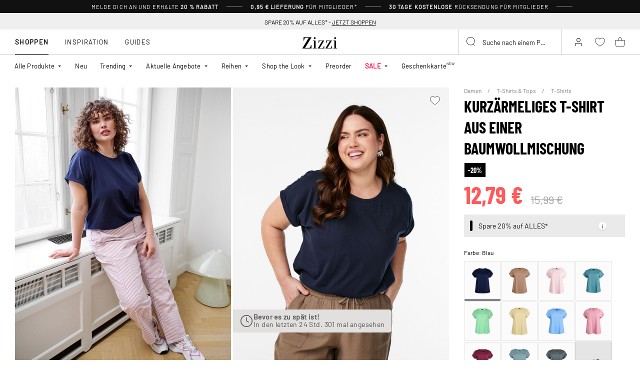

--- FILE ---
content_type: text/html;charset=UTF-8
request_url: https://www.zizzi.at/on/demandware.store/Sites-zizzi-Site/de_AT/Page-FooterNewsletter
body_size: 1982
content:
<div class="newsletter" style="--newsletter-bg:#EAE3C0;">
    
    
    <div class="content-asset"><!-- dwMarker="content" dwContentID="6a0d6c9276b302f6caa50341e7" -->
        <style>
.newsletter {
    background-color: #EAE3C0!important;
}
.newsletter.newsletter_member {
    background-color: #EAE3C0!important;
}
    @media (min-width: 992px){
.newsletter__form {
    margin-top: 10px;
}
    }
    </style>
<h4 class="newsletter__title">Erhalte 20 % Rabatt auf deine erste Bestellung*</h4>
<div class="newsletter__text">
Lass dir all die Vorteile von Club Zizzi nicht entgehen
</div>
<span style="padding-top: 10px;font-size: 10px;display: block;">*Der Rabattcode ist bei Zizzi einmalig gültig. Der Rabattcode kann nicht mit anderen Angeboten oder Rabatten kombiniert werden. Vorbestellungen, Flash und Artikel mit dem Vermerk „nicht reduzierbar“ sind vom Rabatt ausgeschlossen.</span>
<div class="order-summary__advantages-list" style="margin-top: 30px;">
    <div class="order-summary__advantage">
        <img class"order-summary__advantage-img" loading="lazy" alt="" src="https://www.zizzi.at/on/demandware.static/-/Sites-zizzi-Library/default/dwe52831e3/image/star.svg" title="" style="margin-right: 12px; min-width: 24px; vertical-align: middle;">
        <span style="font-size:13px;font-weight: 300;">30 Tage KOSTENLOSE Rücksendung</span>
            </div>
            <div class="order-summary__advantage">
        <img alt="" class"order-summary__advantage-img" loading="lazy" src="https://www.zizzi.at/on/demandware.static/-/Sites-zizzi-Library/default/dw5e7abfc1/image/thumbs-up.svg" title="" style="margin-right: 12px; min-width: 24px; vertical-align: middle;">
       <span style="font-size:12px;font-weight: 300;">VIP-Zugang zu Angeboten vor allen Anderen
            </div>
            <div class="order-summary__advantage">
        <img alt="" class"order-summary__advantage-img" loading="lazy" src="https://www.zizzi.at/on/demandware.static/-/Sites-zizzi-Library/default/dwc357d53e/image/express-delivery.svg" title="" style="margin-right: 12px; min-width: 24px; vertical-align: middle;">
                <span style="font-size:12.5px;font-weight: 300;">Kleiner Vorgeschmack auf die neuen Kollektionen
            </div>
            <div class="order-summary__advantage">
            <img alt="" class"order-summary__advantage-img" loading="lazy" src="https://www.zizzi.at/on/demandware.static/-/Sites-zizzi-Library/default/dw4cc15075/image/return.svg" title="" style="margin-right: 12px; min-width: 24px; vertical-align: middle;">
               <span style="font-size:13px;font-weight: 300;">Exklusiver Rabatt für jedes Mitgliedsjahr
            </div>
</div>
    </div> <!-- End content-asset -->



    <form class="newsletter__form footer-registration-form"
        method="POST"
        action="/on/demandware.store/Sites-zizzi-Site/de_AT/Account-SubmitRegistration"
        name="dwfrm_profile"
    >
        <div class="js-registration-form-errors"></div>
        <div class="newsletter__form-row newsletter__form-row_name form-group input-text__wrapper">
            <input type="text"
                class="newsletter__form-input-text input-text form-control"
                id="footerInputName"
                placeholder="&nbsp;"
                data-missing-error="This field is required."
                name="dwfrm_profile_customer_name"
            />
            <label for="footerInputName" class="form-control-label input-text__label">
                Vorname und Nachname
            </label>
            <div class="invalid-feedback input-text__invalid-feedback" id="footerInputName-error"></div>
        </div>
        <div class="newsletter__form-row newsletter__form-row_email form-group input-text__wrapper">
            <input type="email"
                class="newsletter__form-input-text input-text form-control"
                id="footerInputEmail"
                placeholder="&nbsp;"
                data-missing-error="This field is required."
                data-type-error="Bitte gib eine g&uuml;ltige E-Mail-Adresse ein."
                name="dwfrm_profile_customer_email"
            />
            <label for="footerInputEmail" class="form-control-label input-text__label">
                E-Mail
            </label>
            <div class="invalid-feedback input-text__invalid-feedback" id="footerInputEmail-error"></div>
        </div>
        
<div class="form-group input-text__wrapper mb-0 d-none">
    <label class="form-control-label input-text__label position-static" for="newsletter-campaign-form-country">
        Country
    </label>

    <select class="form-control custom-select input-address" id="newsletter-campaign-form-country"
        name="dwfrm_profile_addressFields_country"
        autocomplete="shipping country">
            
                <option id="AT" value="AT"  >Austria</option>
            
    </select>
    <div class="invalid-feedback input-text__invalid-feedback" id="newsletter-campaign-form-country-error"></div>
</div>

        <div class="newsletter__form-row form-group input-checkbox__wrapper">
            <input type="checkbox" class="input-checkbox form-control" id="footerInputEmail-accept-membership" name="dwfrm_profile_customer_acceptmembership" value="true">
            <label class="form-control-label input-checkbox__label" for="footerInputEmail-accept-membership">
                Ich akzeptiere die <button type="button" data-toggle-custom="modal" data-target="#20548654116765" data-target-url="/on/demandware.store/Sites-zizzi-Site/de_AT/Page-Modal?cid=20548654116765" class="link_primary">Mitgliedschaftsbedingungen</button>
            </label>

            <div class="invalid-feedback input-text__invalid-feedback" id="footerInputEmail-registration-form-acceptmembership-error"></div>
        </div>

        <div class="newsletter__form-row form-group input-checkbox__wrapper">
            <input type="checkbox" class="input-checkbox form-control" id="footerInputEmail-add-to-email-list" name="dwfrm_profile_customer_addtoemaillist" value="true">
            <label class="form-control-label input-checkbox__label" for="footerInputEmail-add-to-email-list">
                Ich akzeptiere Tipps, Angebote und Einladungen via Email zu erhalten
            </label>

            <div class="invalid-feedback input-text__invalid-feedback" id="footerInputEmail-registration-form-addtoemaillist-error"></div>
        </div>

        <div class="newsletter__form-row newsletter__form-row_submit">
            <button
                class="newsletter__form-input-btn btn_primary btn_width-full"
                data-form-id="footer-registration-form"
                data-flyout-title="Registrieren"
            >
                <span class="btn__text animation-text-bottom-top__content">
                    Registrieren
                </span>
            </button>
        </div>
        <input type="hidden" value="true" name="dwfrm_profile_customer_marketingpermissionzizzi" />
        <input type="hidden" value="CC - Footer" name="dwfrm_profile_customer_signuplocation" />
        <input type="hidden" name="csrf_token" value="1jgbxta6vcs1qE6CYiiDTfdRy-W4yiaBwj5ONMG-0jRa7dv4rp2E3y8B8Ie1uf4fQmtv1EwFF8YoFQepjoo4JPyUUllzuM_s_Q_ChGryLFOVdKKBJ1mnS9thuzTYl5flLUPv3h6AhZAvvon5XqRW3ox2RJjFz0SXqcTl5LEhJ8OMODTM3jI="/>
    </form>
</div>


--- FILE ---
content_type: text/html;charset=UTF-8
request_url: https://www.zizzi.at/on/demandware.store/Sites-zizzi-Site/de_AT/Product-DynamicSearch?pid=M57148F998904&tileImageType=product
body_size: 24487
content:
    

    <div class="swiper-slide slide">
        <div class="product" data-pid="M57148F2210" data-variationgroup-id="M57148F2210" data-gtmtile="{&quot;id&quot;:&quot;M57148F2210&quot;,&quot;name&quot;:&quot;Kurz&auml;rmeliges T-Shirt aus Baumwollmischgewebe&quot;,&quot;brand&quot;:&quot;ZIZZI&quot;,&quot;category&quot;:&quot;T-Shirts&quot;,&quot;variant&quot;:false,&quot;price&quot;:12.79}">
            
                









    

    
<div class="product-tile 
 
product-tile_packshot on-load-product-type-packshot  
 js-tile">
    <!-- dwMarker="product" dwContentID="f468e2c5839c218cd86b88d068" -->

    
        








<div class="image-container">
    <a class="image-link js-hover-tile " href="/kurzarmeliges-t-shirt-aus-baumwollmischgewebe-rot-M57148F2210.html">
        
            
                
                    
                        <figure>
    <picture>
        <source media="(min-width: 1440px)" srcset="https://www.zizzi.at/dw/image/v2/BGBM_PRD/on/demandware.static/-/Sites-ballgroup-master-catalog/default/dwcb90fcdb/images/Packshot/M57148F-2210_Front.jpg?sw=463&amp;sh=690&amp;sm=fit&amp;q=80 1x,https://www.zizzi.at/dw/image/v2/BGBM_PRD/on/demandware.static/-/Sites-ballgroup-master-catalog/default/dwcb90fcdb/images/Packshot/M57148F-2210_Front.jpg?sw=622&amp;sh=850&amp;sm=fit&amp;q=80 2x"/>
        <source media="(min-width: 1024px)" srcset="https://www.zizzi.at/dw/image/v2/BGBM_PRD/on/demandware.static/-/Sites-ballgroup-master-catalog/default/dwcb90fcdb/images/Packshot/M57148F-2210_Front.jpg?sw=239&amp;sh=356&amp;sm=fit&amp;q=80 1x,https://www.zizzi.at/dw/image/v2/BGBM_PRD/on/demandware.static/-/Sites-ballgroup-master-catalog/default/dwcb90fcdb/images/Packshot/M57148F-2210_Front.jpg?sw=329&amp;sh=450&amp;sm=fit&amp;q=80 2x"/>
        <source media="(min-width: 544px)" srcset="https://www.zizzi.at/dw/image/v2/BGBM_PRD/on/demandware.static/-/Sites-ballgroup-master-catalog/default/dwcb90fcdb/images/Packshot/M57148F-2210_Front.jpg?sw=227&amp;sh=310&amp;sm=fit&amp;q=80 1x,https://www.zizzi.at/dw/image/v2/BGBM_PRD/on/demandware.static/-/Sites-ballgroup-master-catalog/default/dwcb90fcdb/images/Packshot/M57148F-2210_Front.jpg?sw=450&amp;sh=615&amp;sm=fit&amp;q=80 2x"/>
        <img
            class="tile-image tile-image_packshot "
            src="https://www.zizzi.at/dw/image/v2/BGBM_PRD/on/demandware.static/-/Sites-ballgroup-master-catalog/default/dwcb90fcdb/images/Packshot/M57148F-2210_Front.jpg?sw=200&amp;sh=290&amp;sm=fit&amp;q=80"
            srcset="https://www.zizzi.at/dw/image/v2/BGBM_PRD/on/demandware.static/-/Sites-ballgroup-master-catalog/default/dwcb90fcdb/images/Packshot/M57148F-2210_Front.jpg?sw=200&amp;sh=290&amp;sm=fit&amp;q=80 1x,https://www.zizzi.at/dw/image/v2/BGBM_PRD/on/demandware.static/-/Sites-ballgroup-master-catalog/default/dwcb90fcdb/images/Packshot/M57148F-2210_Front.jpg?sw=400&amp;sh=580&amp;sm=fit&amp;q=80 2x"
            alt="Kurz&auml;rmeliges T-Shirt aus Baumwollmischgewebe"
            title="Kurz&auml;rmeliges T-Shirt aus Baumwollmischgewebe, Rot"
            loading="lazy"

            
                data-alt="https://www.zizzi.at/dw/image/v2/BGBM_PRD/on/demandware.static/-/Sites-ballgroup-master-catalog/default/dweaeb9eec/images/Model/M57148F-2210_ModelFront.jpg?sw=500&amp;sh=745&amp;sm=fit"
            
            onError="document.dispatchEvent(new CustomEvent('pack-on-error', { 'detail': this }));"
        />
    </picture>
</figure>

                    
                    <template>
                        
                            
                                
    <figure>
        <picture>
            <source media="(min-width: 1440px)" srcset="https://www.zizzi.at/dw/image/v2/BGBM_PRD/on/demandware.static/-/Sites-ballgroup-master-catalog/default/dweaeb9eec/images/Model/M57148F-2210_ModelFront.jpg?sw=463&amp;sh=690&amp;sm=fit&amp;q=80 1x,https://www.zizzi.at/dw/image/v2/BGBM_PRD/on/demandware.static/-/Sites-ballgroup-master-catalog/default/dweaeb9eec/images/Model/M57148F-2210_ModelFront.jpg?sw=622&amp;sh=850&amp;sm=fit&amp;q=80 2x"/>
            <source media="(min-width: 1024px)" srcset="https://www.zizzi.at/dw/image/v2/BGBM_PRD/on/demandware.static/-/Sites-ballgroup-master-catalog/default/dweaeb9eec/images/Model/M57148F-2210_ModelFront.jpg?sw=239&amp;sh=356&amp;sm=fit&amp;q=80 1x,https://www.zizzi.at/dw/image/v2/BGBM_PRD/on/demandware.static/-/Sites-ballgroup-master-catalog/default/dweaeb9eec/images/Model/M57148F-2210_ModelFront.jpg?sw=329&amp;sh=450&amp;sm=fit&amp;q=80 2x"/>
            <source media="(min-width: 544px)" srcset="https://www.zizzi.at/dw/image/v2/BGBM_PRD/on/demandware.static/-/Sites-ballgroup-master-catalog/default/dweaeb9eec/images/Model/M57148F-2210_ModelFront.jpg?sw=227&amp;sh=310&amp;sm=fit&amp;q=80 1x,https://www.zizzi.at/dw/image/v2/BGBM_PRD/on/demandware.static/-/Sites-ballgroup-master-catalog/default/dweaeb9eec/images/Model/M57148F-2210_ModelFront.jpg?sw=450&amp;sh=615&amp;sm=fit&amp;q=80 2x"/>
            <img
                class="tile-image tile-image_model "
                src="https://www.zizzi.at/dw/image/v2/BGBM_PRD/on/demandware.static/-/Sites-ballgroup-master-catalog/default/dweaeb9eec/images/Model/M57148F-2210_ModelFront.jpg?sw=200&amp;sh=290&amp;sm=fit&amp;q=80"
                srcset="https://www.zizzi.at/dw/image/v2/BGBM_PRD/on/demandware.static/-/Sites-ballgroup-master-catalog/default/dweaeb9eec/images/Model/M57148F-2210_ModelFront.jpg?sw=200&amp;sh=290&amp;sm=fit&amp;q=80 1x,https://www.zizzi.at/dw/image/v2/BGBM_PRD/on/demandware.static/-/Sites-ballgroup-master-catalog/default/dweaeb9eec/images/Model/M57148F-2210_ModelFront.jpg?sw=400&amp;sh=580&amp;sm=fit&amp;q=80 2x"
                alt="Kurz&auml;rmeliges T-Shirt aus Baumwollmischgewebe, Rot, Model"
                title="Kurz&auml;rmeliges T-Shirt aus Baumwollmischgewebe, Rot"
                loading="lazy"

                
                    data-alt="https://www.zizzi.at/dw/image/v2/BGBM_PRD/on/demandware.static/-/Sites-ballgroup-master-catalog/default/dwcb90fcdb/images/Packshot/M57148F-2210_Front.jpg?sw=344&amp;sh=513&amp;sm=fit"
                
                onError="document.dispatchEvent(new CustomEvent('model-on-error', { 'detail': this })); "
            />
        </picture>
    </figure>

                            
                        
                    </template>
                
            
        

        
            
                
                    <span class="badge_shape">
                        <span class="badge__text">LOOSE FIT</span>
                    </span>
                

                

                
                    
    

                    <span class="badge">
    
    
    

    
        
            

            

            
                <span class="globalbadge badge_promo" style="--promobadge-background-color:#000000;--promobadge-text-color:#FFFFFF">
                    -20%
                </span>
            
            
        
        
</span>

                
            
        

        

        <!-- Preorder Block -->
        

        <!-- onlineMemberExclusive Block -->
         
    </a>
    <button
        data-add-to-wishlist="/on/demandware.store/Sites-zizzi-Site/de_AT/Wishlist-AddProduct"
        data-remove-from-wishlist="/on/demandware.store/Sites-zizzi-Site/de_AT/Wishlist-RemoveProduct"
        class="add-to-favorites wishlistTile"
        title="Wishlist"
    >
        <span class="add-to-favorites_empty wishlist-empty-icon"></span>
        <span class="add-to-favorites_filled wishlist-filled-icon"></span>
    </button>

    
    
        <a class="add-tocart product-tile__quickview js-size-service-panel-link " href="https://www.zizzi.at/on/demandware.store/Sites-zizzi-Site/de_AT/Product-Variation?pid=M57148F2210&amp;quantity=1"
           title="Quick View for Kurz&auml;rmeliges T-Shirt aus Baumwollmischgewebe"
           aria-label="Quick View for Kurz&auml;rmeliges T-Shirt aus Baumwollmischgewebe"
           data-select-favorite="https://www.zizzi.at/on/demandware.store/Sites-zizzi-Site/de_AT/Product-GetProductFavoriteSize?pid=M57148F2210"
           data-url="https://www.zizzi.at/on/demandware.store/Sites-zizzi-Site/de_AT/Product-Variation?pid=M57148F2210&amp;quantity=1&amp;dwvar_M57148F2210_SpecificColorNo=2210"
        >
            






<span class="svg-wrapper svg-wrapper_no-fill" style="width:28px; height:28px;">
<svg width="37" height="26" viewBox="0 0 37 26" fill="none" xmlns="http://www.w3.org/2000/svg"><path fill="transparent" d="M2.71509 7.06001C2.46433 7.06001 2.22556 7.16728 2.05904 7.35475C1.89251 7.54222 1.81414 7.79198 1.84371 8.04098L3.71928 23.836C3.77171 24.2775 4.14605 24.61 4.59066 24.61H25.4095C25.8541 24.61 26.2285 24.2775 26.2809 23.836L28.1565 8.04098C28.186 7.79198 28.1077 7.54222 27.9411 7.35475C27.7746 7.16728 27.5358 7.06001 27.2851 7.06001H2.71509Z" stroke="currentColor" stroke-width="1.755" stroke-linejoin="round"/><path d="M20.4 10.975C18.8957 6.18866 17.9079 0.917526 15.0001 0.917526C12.0923 0.917526 11.1043 6.98639 9.60003 10.975" stroke="currentColor" stroke-width="1.755" stroke-linecap="round"/><rect x="24.45" y="10.3" width="12.15" height="12.15" fill="white" class="plus-icon" /><path d="M27.15 16.4358H33.9" stroke="currentColor" stroke-width="1.755"/><path d="M30.4642 13L30.4642 19.75" stroke="currentColor" stroke-width="1.755"/></svg>
</span>

        </a>
    
</div>

    
    
    
    <div class="tile-body">
        <!-- cecilieSchmeichel details-->
        

        <!-- Preorder details-->
        

        <div class="pdp-link">
    <a class="link" href="/kurzarmeliges-t-shirt-aus-baumwollmischgewebe-rot-M57148F2210.html">Kurz&auml;rmeliges T-Shirt aus Baumwollmischgewebe</a>
</div>


        
        
            
                <div class="price tile-price">
                    
                    
<span class="price__wrapper with-price_strike-through">
    
        
        <span class="price_strike-through list">
            <span class="value" content="15.99">
                <span class="sr-only">
                    Price reduced from
                </span>
                15,99 &euro;


                <span class="sr-only">
                    to
                </span>
            </span>
        </span>
    

    
    <span class="price_sales">
        

        
            <span class="value js-price-sales-value" content="12.79">
        
            12,79 &euro;
        
            </span>
        
    </span>
    
    
        <span class="zero-promotion-block">
            
                
    

            
        </span>
    
</span>


                    
                        
                    
                </div>
            
            <a class="add-tocart product-tile__quickview js-size-service-panel-link new-cart-add-toCart-button " href="https://www.zizzi.at/on/demandware.store/Sites-zizzi-Site/de_AT/Product-Variation?pid=M57148F2210&amp;quantity=1"
                title="Quick View for Kurz&auml;rmeliges T-Shirt aus Baumwollmischgewebe"
                aria-label="Quick View for Kurz&auml;rmeliges T-Shirt aus Baumwollmischgewebe"
                data-select-favorite="https://www.zizzi.at/on/demandware.store/Sites-zizzi-Site/de_AT/Product-GetProductFavoriteSize?pid=M57148F2210"
                data-url="https://www.zizzi.at/on/demandware.store/Sites-zizzi-Site/de_AT/Product-Variation?pid=M57148F2210&amp;quantity=1&amp;dwvar_M57148F2210_SpecificColorNo=2210"
            >
                In den Warenkorb legen
            </a>

        

        

        
            
                <div class="product-tile__promo-badge d-none">
                    <label>-20%</label>
                </div>
            
        

        
            <div class="product-tile__attributes">
                
                    




    <div class="product-tile__attributes-colors">
        
            
                
                
                
                <a
                    class="
                        product-tile__attributes-colors-item
                        selected
                        
                    "
                    href="/kurzarmeliges-t-shirt-aus-baumwollmischgewebe-rot-M57148F2210.html"
                    style="--border-color: #D70000"
                >
                    <span class="product-tile__attributes-colors-item-img" style="background: #D70000"></span>
                </a>
            
        
            
                
                
                
                <a
                    class="
                        product-tile__attributes-colors-item
                        
                        
                    "
                    href="/kurzarmeliges-t-shirt-aus-einer-baumwollmischung-blau-M57148F0677.html"
                    style="--border-color: #304AA7"
                >
                    <span class="product-tile__attributes-colors-item-img" style="background: #304AA7"></span>
                </a>
            
        
            
                
                
                
                <a
                    class="
                        product-tile__attributes-colors-item
                        
                        
                    "
                    href="/kurzarmeliges-t-shirt-aus-einer-baumwollmischung-pink-M57148F0964.html"
                    style="--border-color: #FF88FF"
                >
                    <span class="product-tile__attributes-colors-item-img" style="background: #FF88FF"></span>
                </a>
            
        
            
                
                
                
                <a
                    class="
                        product-tile__attributes-colors-item
                        
                        
                    "
                    href="/kurzarmeliges-t-shirt-aus-einer-baumwollmischung-schwarz-M57148F1084.html"
                    style="--border-color: #000000"
                >
                    <span class="product-tile__attributes-colors-item-img" style="background: #000000"></span>
                </a>
            
        
            
        
            
        
            
        
            
        
            
        
            
        
            
        
            
        
            
        
            
        
            
        
            
        
            
        
            
        
            
        
            
        
            
        
            
        
            
        
            
        
            
        
            
        
            
        
            
        
            
        
            
        
            
        
            
        
            
        
            
        
            
        
            
        
            
        
            
        
            
        
            
        
            
        
            
        
            
        
            
        
            
        
            
        
            
        
            
        
            
        
            
        
            
        
        
            <a class="product-tile__attributes-colors-more" href="/kurzarmeliges-t-shirt-aus-baumwollmischgewebe-rot-M57148F2210.html">+47</a>
        
    </div>


                

                
                    <div class="product-tile__attributes-sizes js-tile-sizes">
                        

                        
                            
                                <a href="/kurzarmeliges-t-shirt-aus-baumwollmischgewebe-rot-s-M57148F221002.html" class="product-tile__attributes-sizes-item js-tile-size">
                                    S
                                </a>
                            
                        
                            
                                <a href="/kurzarmeliges-t-shirt-aus-baumwollmischgewebe-rot-m-M57148F221003.html" class="product-tile__attributes-sizes-item js-tile-size">
                                    M
                                </a>
                            
                        
                            
                                <a href="/kurzarmeliges-t-shirt-aus-baumwollmischgewebe-rot-l-M57148F221004.html" class="product-tile__attributes-sizes-item js-tile-size">
                                    L
                                </a>
                            
                        
                            
                                <a href="/kurzarmeliges-t-shirt-aus-baumwollmischgewebe-rot-xl-M57148F221005.html" class="product-tile__attributes-sizes-item js-tile-size">
                                    XL
                                </a>
                            
                        
                            
                                

                        <a href="/kurzarmeliges-t-shirt-aus-baumwollmischgewebe-rot-M57148F2210.html" class="product-tile__attributes-sizes-more js-more-sizes-link ">
                            + Mehr
                        </a>
                    </div>
                
            </div>
        
    </div>
    <!-- END_dwmarker -->
</div>

            
        </div>
    </div>



    

    <div class="swiper-slide slide">
        <div class="product" data-pid="M57148F2400" data-variationgroup-id="M57148F2400" data-gtmtile="{&quot;id&quot;:&quot;M57148F2400&quot;,&quot;name&quot;:&quot;Kurz&auml;rmeliges T-Shirt aus Baumwollmischgewebe&quot;,&quot;brand&quot;:&quot;ZIZZI&quot;,&quot;category&quot;:&quot;T-Shirts&quot;,&quot;variant&quot;:false,&quot;price&quot;:12.79}">
            
                









    

    
<div class="product-tile 
 
product-tile_packshot on-load-product-type-packshot  
 js-tile">
    <!-- dwMarker="product" dwContentID="81a2e6efefa0cf87ad713ed7b4" -->

    
        








<div class="image-container">
    <a class="image-link js-hover-tile " href="/kurzarmeliges-t-shirt-aus-baumwollmischgewebe-grau-M57148F2400.html">
        
            
                
                    
                        <figure>
    <picture>
        <source media="(min-width: 1440px)" srcset="https://www.zizzi.at/dw/image/v2/BGBM_PRD/on/demandware.static/-/Sites-ballgroup-master-catalog/default/dw756a3961/images/Packshot/M57148F-2400_Front.jpg?sw=463&amp;sh=690&amp;sm=fit&amp;q=80 1x,https://www.zizzi.at/dw/image/v2/BGBM_PRD/on/demandware.static/-/Sites-ballgroup-master-catalog/default/dw756a3961/images/Packshot/M57148F-2400_Front.jpg?sw=622&amp;sh=850&amp;sm=fit&amp;q=80 2x"/>
        <source media="(min-width: 1024px)" srcset="https://www.zizzi.at/dw/image/v2/BGBM_PRD/on/demandware.static/-/Sites-ballgroup-master-catalog/default/dw756a3961/images/Packshot/M57148F-2400_Front.jpg?sw=239&amp;sh=356&amp;sm=fit&amp;q=80 1x,https://www.zizzi.at/dw/image/v2/BGBM_PRD/on/demandware.static/-/Sites-ballgroup-master-catalog/default/dw756a3961/images/Packshot/M57148F-2400_Front.jpg?sw=329&amp;sh=450&amp;sm=fit&amp;q=80 2x"/>
        <source media="(min-width: 544px)" srcset="https://www.zizzi.at/dw/image/v2/BGBM_PRD/on/demandware.static/-/Sites-ballgroup-master-catalog/default/dw756a3961/images/Packshot/M57148F-2400_Front.jpg?sw=227&amp;sh=310&amp;sm=fit&amp;q=80 1x,https://www.zizzi.at/dw/image/v2/BGBM_PRD/on/demandware.static/-/Sites-ballgroup-master-catalog/default/dw756a3961/images/Packshot/M57148F-2400_Front.jpg?sw=450&amp;sh=615&amp;sm=fit&amp;q=80 2x"/>
        <img
            class="tile-image tile-image_packshot "
            src="https://www.zizzi.at/dw/image/v2/BGBM_PRD/on/demandware.static/-/Sites-ballgroup-master-catalog/default/dw756a3961/images/Packshot/M57148F-2400_Front.jpg?sw=200&amp;sh=290&amp;sm=fit&amp;q=80"
            srcset="https://www.zizzi.at/dw/image/v2/BGBM_PRD/on/demandware.static/-/Sites-ballgroup-master-catalog/default/dw756a3961/images/Packshot/M57148F-2400_Front.jpg?sw=200&amp;sh=290&amp;sm=fit&amp;q=80 1x,https://www.zizzi.at/dw/image/v2/BGBM_PRD/on/demandware.static/-/Sites-ballgroup-master-catalog/default/dw756a3961/images/Packshot/M57148F-2400_Front.jpg?sw=400&amp;sh=580&amp;sm=fit&amp;q=80 2x"
            alt="Kurz&auml;rmeliges T-Shirt aus Baumwollmischgewebe"
            title="Kurz&auml;rmeliges T-Shirt aus Baumwollmischgewebe, Grau"
            loading="lazy"

            
                data-alt="https://www.zizzi.at/dw/image/v2/BGBM_PRD/on/demandware.static/-/Sites-ballgroup-master-catalog/default/dw59930708/images/Model/M57148F-2400_ModelFront.jpg?sw=500&amp;sh=745&amp;sm=fit"
            
            onError="document.dispatchEvent(new CustomEvent('pack-on-error', { 'detail': this }));"
        />
    </picture>
</figure>

                    
                    <template>
                        
                            
                                
    <figure>
        <picture>
            <source media="(min-width: 1440px)" srcset="https://www.zizzi.at/dw/image/v2/BGBM_PRD/on/demandware.static/-/Sites-ballgroup-master-catalog/default/dw59930708/images/Model/M57148F-2400_ModelFront.jpg?sw=463&amp;sh=690&amp;sm=fit&amp;q=80 1x,https://www.zizzi.at/dw/image/v2/BGBM_PRD/on/demandware.static/-/Sites-ballgroup-master-catalog/default/dw59930708/images/Model/M57148F-2400_ModelFront.jpg?sw=622&amp;sh=850&amp;sm=fit&amp;q=80 2x"/>
            <source media="(min-width: 1024px)" srcset="https://www.zizzi.at/dw/image/v2/BGBM_PRD/on/demandware.static/-/Sites-ballgroup-master-catalog/default/dw59930708/images/Model/M57148F-2400_ModelFront.jpg?sw=239&amp;sh=356&amp;sm=fit&amp;q=80 1x,https://www.zizzi.at/dw/image/v2/BGBM_PRD/on/demandware.static/-/Sites-ballgroup-master-catalog/default/dw59930708/images/Model/M57148F-2400_ModelFront.jpg?sw=329&amp;sh=450&amp;sm=fit&amp;q=80 2x"/>
            <source media="(min-width: 544px)" srcset="https://www.zizzi.at/dw/image/v2/BGBM_PRD/on/demandware.static/-/Sites-ballgroup-master-catalog/default/dw59930708/images/Model/M57148F-2400_ModelFront.jpg?sw=227&amp;sh=310&amp;sm=fit&amp;q=80 1x,https://www.zizzi.at/dw/image/v2/BGBM_PRD/on/demandware.static/-/Sites-ballgroup-master-catalog/default/dw59930708/images/Model/M57148F-2400_ModelFront.jpg?sw=450&amp;sh=615&amp;sm=fit&amp;q=80 2x"/>
            <img
                class="tile-image tile-image_model "
                src="https://www.zizzi.at/dw/image/v2/BGBM_PRD/on/demandware.static/-/Sites-ballgroup-master-catalog/default/dw59930708/images/Model/M57148F-2400_ModelFront.jpg?sw=200&amp;sh=290&amp;sm=fit&amp;q=80"
                srcset="https://www.zizzi.at/dw/image/v2/BGBM_PRD/on/demandware.static/-/Sites-ballgroup-master-catalog/default/dw59930708/images/Model/M57148F-2400_ModelFront.jpg?sw=200&amp;sh=290&amp;sm=fit&amp;q=80 1x,https://www.zizzi.at/dw/image/v2/BGBM_PRD/on/demandware.static/-/Sites-ballgroup-master-catalog/default/dw59930708/images/Model/M57148F-2400_ModelFront.jpg?sw=400&amp;sh=580&amp;sm=fit&amp;q=80 2x"
                alt="Kurz&auml;rmeliges T-Shirt aus Baumwollmischgewebe, Grau, Model"
                title="Kurz&auml;rmeliges T-Shirt aus Baumwollmischgewebe, Grau"
                loading="lazy"

                
                    data-alt="https://www.zizzi.at/dw/image/v2/BGBM_PRD/on/demandware.static/-/Sites-ballgroup-master-catalog/default/dw756a3961/images/Packshot/M57148F-2400_Front.jpg?sw=344&amp;sh=513&amp;sm=fit"
                
                onError="document.dispatchEvent(new CustomEvent('model-on-error', { 'detail': this })); "
            />
        </picture>
    </figure>

                            
                        
                    </template>
                
            
        

        
            
                
                    <span class="badge_shape">
                        <span class="badge__text">LOOSE FIT</span>
                    </span>
                

                

                
                    
    

                    <span class="badge">
    
    
    

    
        
            

            

            
                <span class="globalbadge badge_promo" style="--promobadge-background-color:#000000;--promobadge-text-color:#FFFFFF">
                    -20%
                </span>
            
            
        
        
</span>

                
            
        

        

        <!-- Preorder Block -->
        

        <!-- onlineMemberExclusive Block -->
         
    </a>
    <button
        data-add-to-wishlist="/on/demandware.store/Sites-zizzi-Site/de_AT/Wishlist-AddProduct"
        data-remove-from-wishlist="/on/demandware.store/Sites-zizzi-Site/de_AT/Wishlist-RemoveProduct"
        class="add-to-favorites wishlistTile"
        title="Wishlist"
    >
        <span class="add-to-favorites_empty wishlist-empty-icon"></span>
        <span class="add-to-favorites_filled wishlist-filled-icon"></span>
    </button>

    
    
        <a class="add-tocart product-tile__quickview js-size-service-panel-link " href="https://www.zizzi.at/on/demandware.store/Sites-zizzi-Site/de_AT/Product-Variation?pid=M57148F2400&amp;quantity=1"
           title="Quick View for Kurz&auml;rmeliges T-Shirt aus Baumwollmischgewebe"
           aria-label="Quick View for Kurz&auml;rmeliges T-Shirt aus Baumwollmischgewebe"
           data-select-favorite="https://www.zizzi.at/on/demandware.store/Sites-zizzi-Site/de_AT/Product-GetProductFavoriteSize?pid=M57148F2400"
           data-url="https://www.zizzi.at/on/demandware.store/Sites-zizzi-Site/de_AT/Product-Variation?pid=M57148F2400&amp;quantity=1&amp;dwvar_M57148F2400_SpecificColorNo=2400"
        >
            






<span class="svg-wrapper svg-wrapper_no-fill" style="width:28px; height:28px;">
<svg width="37" height="26" viewBox="0 0 37 26" fill="none" xmlns="http://www.w3.org/2000/svg"><path fill="transparent" d="M2.71509 7.06001C2.46433 7.06001 2.22556 7.16728 2.05904 7.35475C1.89251 7.54222 1.81414 7.79198 1.84371 8.04098L3.71928 23.836C3.77171 24.2775 4.14605 24.61 4.59066 24.61H25.4095C25.8541 24.61 26.2285 24.2775 26.2809 23.836L28.1565 8.04098C28.186 7.79198 28.1077 7.54222 27.9411 7.35475C27.7746 7.16728 27.5358 7.06001 27.2851 7.06001H2.71509Z" stroke="currentColor" stroke-width="1.755" stroke-linejoin="round"/><path d="M20.4 10.975C18.8957 6.18866 17.9079 0.917526 15.0001 0.917526C12.0923 0.917526 11.1043 6.98639 9.60003 10.975" stroke="currentColor" stroke-width="1.755" stroke-linecap="round"/><rect x="24.45" y="10.3" width="12.15" height="12.15" fill="white" class="plus-icon" /><path d="M27.15 16.4358H33.9" stroke="currentColor" stroke-width="1.755"/><path d="M30.4642 13L30.4642 19.75" stroke="currentColor" stroke-width="1.755"/></svg>
</span>

        </a>
    
</div>

    
    
    
    <div class="tile-body">
        <!-- cecilieSchmeichel details-->
        

        <!-- Preorder details-->
        

        <div class="pdp-link">
    <a class="link" href="/kurzarmeliges-t-shirt-aus-baumwollmischgewebe-grau-M57148F2400.html">Kurz&auml;rmeliges T-Shirt aus Baumwollmischgewebe</a>
</div>


        
        
            
                <div class="price tile-price">
                    
                    
<span class="price__wrapper with-price_strike-through">
    
        
        <span class="price_strike-through list">
            <span class="value" content="15.99">
                <span class="sr-only">
                    Price reduced from
                </span>
                15,99 &euro;


                <span class="sr-only">
                    to
                </span>
            </span>
        </span>
    

    
    <span class="price_sales">
        

        
            <span class="value js-price-sales-value" content="12.79">
        
            12,79 &euro;
        
            </span>
        
    </span>
    
    
        <span class="zero-promotion-block">
            
                
    

            
        </span>
    
</span>


                    
                        
                    
                </div>
            
            <a class="add-tocart product-tile__quickview js-size-service-panel-link new-cart-add-toCart-button " href="https://www.zizzi.at/on/demandware.store/Sites-zizzi-Site/de_AT/Product-Variation?pid=M57148F2400&amp;quantity=1"
                title="Quick View for Kurz&auml;rmeliges T-Shirt aus Baumwollmischgewebe"
                aria-label="Quick View for Kurz&auml;rmeliges T-Shirt aus Baumwollmischgewebe"
                data-select-favorite="https://www.zizzi.at/on/demandware.store/Sites-zizzi-Site/de_AT/Product-GetProductFavoriteSize?pid=M57148F2400"
                data-url="https://www.zizzi.at/on/demandware.store/Sites-zizzi-Site/de_AT/Product-Variation?pid=M57148F2400&amp;quantity=1&amp;dwvar_M57148F2400_SpecificColorNo=2400"
            >
                In den Warenkorb legen
            </a>

        

        

        
            
                <div class="product-tile__promo-badge d-none">
                    <label>-20%</label>
                </div>
            
        

        
            <div class="product-tile__attributes">
                
                    




    <div class="product-tile__attributes-colors">
        
            
                
                
                
                <a
                    class="
                        product-tile__attributes-colors-item
                        selected
                        
                    "
                    href="/kurzarmeliges-t-shirt-aus-baumwollmischgewebe-grau-M57148F2400.html"
                    style="--border-color: #5F5F5F"
                >
                    <span class="product-tile__attributes-colors-item-img" style="background: #5F5F5F"></span>
                </a>
            
        
            
                
                
                
                <a
                    class="
                        product-tile__attributes-colors-item
                        
                        
                    "
                    href="/kurzarmeliges-t-shirt-aus-einer-baumwollmischung-blau-M57148F0677.html"
                    style="--border-color: #304AA7"
                >
                    <span class="product-tile__attributes-colors-item-img" style="background: #304AA7"></span>
                </a>
            
        
            
                
                
                
                <a
                    class="
                        product-tile__attributes-colors-item
                        
                        
                    "
                    href="/kurzarmeliges-t-shirt-aus-einer-baumwollmischung-pink-M57148F0964.html"
                    style="--border-color: #FF88FF"
                >
                    <span class="product-tile__attributes-colors-item-img" style="background: #FF88FF"></span>
                </a>
            
        
            
                
                
                
                <a
                    class="
                        product-tile__attributes-colors-item
                        
                        
                    "
                    href="/kurzarmeliges-t-shirt-aus-einer-baumwollmischung-schwarz-M57148F1084.html"
                    style="--border-color: #000000"
                >
                    <span class="product-tile__attributes-colors-item-img" style="background: #000000"></span>
                </a>
            
        
            
        
            
        
            
        
            
        
            
        
            
        
            
        
            
        
            
        
            
        
            
        
            
        
            
        
            
        
            
        
            
        
            
        
            
        
            
        
            
        
            
        
            
        
            
        
            
        
            
        
            
        
            
        
            
        
            
        
            
        
            
        
            
        
            
        
            
        
            
        
            
        
            
        
            
        
            
        
            
        
            
        
            
        
            
        
            
        
            
        
            
        
            
        
        
            <a class="product-tile__attributes-colors-more" href="/kurzarmeliges-t-shirt-aus-baumwollmischgewebe-grau-M57148F2400.html">+47</a>
        
    </div>


                

                
                    <div class="product-tile__attributes-sizes js-tile-sizes">
                        

                        
                            
                                <a href="/kurzarmeliges-t-shirt-aus-baumwollmischgewebe-grau-s-M57148F240002.html" class="product-tile__attributes-sizes-item js-tile-size">
                                    S
                                </a>
                            
                        
                            
                                <a href="/kurzarmeliges-t-shirt-aus-baumwollmischgewebe-grau-m-M57148F240003.html" class="product-tile__attributes-sizes-item js-tile-size">
                                    M
                                </a>
                            
                        
                            
                                <a href="/kurzarmeliges-t-shirt-aus-baumwollmischgewebe-grau-l-M57148F240004.html" class="product-tile__attributes-sizes-item js-tile-size">
                                    L
                                </a>
                            
                        
                            
                                <a href="/kurzarmeliges-t-shirt-aus-baumwollmischgewebe-grau-xl-M57148F240005.html" class="product-tile__attributes-sizes-item js-tile-size">
                                    XL
                                </a>
                            
                        
                            
                                

                        <a href="/kurzarmeliges-t-shirt-aus-baumwollmischgewebe-grau-M57148F2400.html" class="product-tile__attributes-sizes-more js-more-sizes-link ">
                            + Mehr
                        </a>
                    </div>
                
            </div>
        
    </div>
    <!-- END_dwmarker -->
</div>

            
        </div>
    </div>



    

    <div class="swiper-slide slide">
        <div class="product" data-pid="M57148F2448" data-variationgroup-id="M57148F2448" data-gtmtile="{&quot;id&quot;:&quot;M57148F2448&quot;,&quot;name&quot;:&quot;Kurz&auml;rmeliges T-Shirt aus Baumwollmischgewebe&quot;,&quot;brand&quot;:&quot;ZIZZI&quot;,&quot;category&quot;:&quot;T-Shirts&quot;,&quot;variant&quot;:false,&quot;price&quot;:12.79}">
            
                









    

    
<div class="product-tile 
 
product-tile_packshot on-load-product-type-packshot  
 js-tile">
    <!-- dwMarker="product" dwContentID="0a4305dcc7de071d9e395eb222" -->

    
        








<div class="image-container">
    <a class="image-link js-hover-tile " href="/kurzarmeliges-t-shirt-aus-baumwollmischgewebe-orange-M57148F2448.html">
        
            
                
                    
                        <figure>
    <picture>
        <source media="(min-width: 1440px)" srcset="https://www.zizzi.at/dw/image/v2/BGBM_PRD/on/demandware.static/-/Sites-ballgroup-master-catalog/default/dw28865154/images/Packshot/M57148F-2448_Front.jpg?sw=463&amp;sh=690&amp;sm=fit&amp;q=80 1x,https://www.zizzi.at/dw/image/v2/BGBM_PRD/on/demandware.static/-/Sites-ballgroup-master-catalog/default/dw28865154/images/Packshot/M57148F-2448_Front.jpg?sw=622&amp;sh=850&amp;sm=fit&amp;q=80 2x"/>
        <source media="(min-width: 1024px)" srcset="https://www.zizzi.at/dw/image/v2/BGBM_PRD/on/demandware.static/-/Sites-ballgroup-master-catalog/default/dw28865154/images/Packshot/M57148F-2448_Front.jpg?sw=239&amp;sh=356&amp;sm=fit&amp;q=80 1x,https://www.zizzi.at/dw/image/v2/BGBM_PRD/on/demandware.static/-/Sites-ballgroup-master-catalog/default/dw28865154/images/Packshot/M57148F-2448_Front.jpg?sw=329&amp;sh=450&amp;sm=fit&amp;q=80 2x"/>
        <source media="(min-width: 544px)" srcset="https://www.zizzi.at/dw/image/v2/BGBM_PRD/on/demandware.static/-/Sites-ballgroup-master-catalog/default/dw28865154/images/Packshot/M57148F-2448_Front.jpg?sw=227&amp;sh=310&amp;sm=fit&amp;q=80 1x,https://www.zizzi.at/dw/image/v2/BGBM_PRD/on/demandware.static/-/Sites-ballgroup-master-catalog/default/dw28865154/images/Packshot/M57148F-2448_Front.jpg?sw=450&amp;sh=615&amp;sm=fit&amp;q=80 2x"/>
        <img
            class="tile-image tile-image_packshot "
            src="https://www.zizzi.at/dw/image/v2/BGBM_PRD/on/demandware.static/-/Sites-ballgroup-master-catalog/default/dw28865154/images/Packshot/M57148F-2448_Front.jpg?sw=200&amp;sh=290&amp;sm=fit&amp;q=80"
            srcset="https://www.zizzi.at/dw/image/v2/BGBM_PRD/on/demandware.static/-/Sites-ballgroup-master-catalog/default/dw28865154/images/Packshot/M57148F-2448_Front.jpg?sw=200&amp;sh=290&amp;sm=fit&amp;q=80 1x,https://www.zizzi.at/dw/image/v2/BGBM_PRD/on/demandware.static/-/Sites-ballgroup-master-catalog/default/dw28865154/images/Packshot/M57148F-2448_Front.jpg?sw=400&amp;sh=580&amp;sm=fit&amp;q=80 2x"
            alt="Kurz&auml;rmeliges T-Shirt aus Baumwollmischgewebe"
            title="Kurz&auml;rmeliges T-Shirt aus Baumwollmischgewebe, Orange"
            loading="lazy"

            
                data-alt="https://www.zizzi.at/dw/image/v2/BGBM_PRD/on/demandware.static/-/Sites-ballgroup-master-catalog/default/dw3f9e19fe/images/Model/M57148F-2448_ModelFront.jpg?sw=500&amp;sh=745&amp;sm=fit"
            
            onError="document.dispatchEvent(new CustomEvent('pack-on-error', { 'detail': this }));"
        />
    </picture>
</figure>

                    
                    <template>
                        
                            
                                
    <figure>
        <picture>
            <source media="(min-width: 1440px)" srcset="https://www.zizzi.at/dw/image/v2/BGBM_PRD/on/demandware.static/-/Sites-ballgroup-master-catalog/default/dw3f9e19fe/images/Model/M57148F-2448_ModelFront.jpg?sw=463&amp;sh=690&amp;sm=fit&amp;q=80 1x,https://www.zizzi.at/dw/image/v2/BGBM_PRD/on/demandware.static/-/Sites-ballgroup-master-catalog/default/dw3f9e19fe/images/Model/M57148F-2448_ModelFront.jpg?sw=622&amp;sh=850&amp;sm=fit&amp;q=80 2x"/>
            <source media="(min-width: 1024px)" srcset="https://www.zizzi.at/dw/image/v2/BGBM_PRD/on/demandware.static/-/Sites-ballgroup-master-catalog/default/dw3f9e19fe/images/Model/M57148F-2448_ModelFront.jpg?sw=239&amp;sh=356&amp;sm=fit&amp;q=80 1x,https://www.zizzi.at/dw/image/v2/BGBM_PRD/on/demandware.static/-/Sites-ballgroup-master-catalog/default/dw3f9e19fe/images/Model/M57148F-2448_ModelFront.jpg?sw=329&amp;sh=450&amp;sm=fit&amp;q=80 2x"/>
            <source media="(min-width: 544px)" srcset="https://www.zizzi.at/dw/image/v2/BGBM_PRD/on/demandware.static/-/Sites-ballgroup-master-catalog/default/dw3f9e19fe/images/Model/M57148F-2448_ModelFront.jpg?sw=227&amp;sh=310&amp;sm=fit&amp;q=80 1x,https://www.zizzi.at/dw/image/v2/BGBM_PRD/on/demandware.static/-/Sites-ballgroup-master-catalog/default/dw3f9e19fe/images/Model/M57148F-2448_ModelFront.jpg?sw=450&amp;sh=615&amp;sm=fit&amp;q=80 2x"/>
            <img
                class="tile-image tile-image_model "
                src="https://www.zizzi.at/dw/image/v2/BGBM_PRD/on/demandware.static/-/Sites-ballgroup-master-catalog/default/dw3f9e19fe/images/Model/M57148F-2448_ModelFront.jpg?sw=200&amp;sh=290&amp;sm=fit&amp;q=80"
                srcset="https://www.zizzi.at/dw/image/v2/BGBM_PRD/on/demandware.static/-/Sites-ballgroup-master-catalog/default/dw3f9e19fe/images/Model/M57148F-2448_ModelFront.jpg?sw=200&amp;sh=290&amp;sm=fit&amp;q=80 1x,https://www.zizzi.at/dw/image/v2/BGBM_PRD/on/demandware.static/-/Sites-ballgroup-master-catalog/default/dw3f9e19fe/images/Model/M57148F-2448_ModelFront.jpg?sw=400&amp;sh=580&amp;sm=fit&amp;q=80 2x"
                alt="Kurz&auml;rmeliges T-Shirt aus Baumwollmischgewebe, Orange, Model"
                title="Kurz&auml;rmeliges T-Shirt aus Baumwollmischgewebe, Orange"
                loading="lazy"

                
                    data-alt="https://www.zizzi.at/dw/image/v2/BGBM_PRD/on/demandware.static/-/Sites-ballgroup-master-catalog/default/dw28865154/images/Packshot/M57148F-2448_Front.jpg?sw=344&amp;sh=513&amp;sm=fit"
                
                onError="document.dispatchEvent(new CustomEvent('model-on-error', { 'detail': this })); "
            />
        </picture>
    </figure>

                            
                        
                    </template>
                
            
        

        
            
                
                    <span class="badge_shape">
                        <span class="badge__text">LOOSE FIT</span>
                    </span>
                

                

                
                    
    

                    <span class="badge">
    
    
    

    
        
            

            

            
                <span class="globalbadge badge_promo" style="--promobadge-background-color:#000000;--promobadge-text-color:#FFFFFF">
                    -20%
                </span>
            
            
        
        
</span>

                
            
        

        

        <!-- Preorder Block -->
        

        <!-- onlineMemberExclusive Block -->
         
    </a>
    <button
        data-add-to-wishlist="/on/demandware.store/Sites-zizzi-Site/de_AT/Wishlist-AddProduct"
        data-remove-from-wishlist="/on/demandware.store/Sites-zizzi-Site/de_AT/Wishlist-RemoveProduct"
        class="add-to-favorites wishlistTile"
        title="Wishlist"
    >
        <span class="add-to-favorites_empty wishlist-empty-icon"></span>
        <span class="add-to-favorites_filled wishlist-filled-icon"></span>
    </button>

    
    
        <a class="add-tocart product-tile__quickview js-size-service-panel-link " href="https://www.zizzi.at/on/demandware.store/Sites-zizzi-Site/de_AT/Product-Variation?pid=M57148F2448&amp;quantity=1"
           title="Quick View for Kurz&auml;rmeliges T-Shirt aus Baumwollmischgewebe"
           aria-label="Quick View for Kurz&auml;rmeliges T-Shirt aus Baumwollmischgewebe"
           data-select-favorite="https://www.zizzi.at/on/demandware.store/Sites-zizzi-Site/de_AT/Product-GetProductFavoriteSize?pid=M57148F2448"
           data-url="https://www.zizzi.at/on/demandware.store/Sites-zizzi-Site/de_AT/Product-Variation?pid=M57148F2448&amp;quantity=1&amp;dwvar_M57148F2448_SpecificColorNo=2448"
        >
            






<span class="svg-wrapper svg-wrapper_no-fill" style="width:28px; height:28px;">
<svg width="37" height="26" viewBox="0 0 37 26" fill="none" xmlns="http://www.w3.org/2000/svg"><path fill="transparent" d="M2.71509 7.06001C2.46433 7.06001 2.22556 7.16728 2.05904 7.35475C1.89251 7.54222 1.81414 7.79198 1.84371 8.04098L3.71928 23.836C3.77171 24.2775 4.14605 24.61 4.59066 24.61H25.4095C25.8541 24.61 26.2285 24.2775 26.2809 23.836L28.1565 8.04098C28.186 7.79198 28.1077 7.54222 27.9411 7.35475C27.7746 7.16728 27.5358 7.06001 27.2851 7.06001H2.71509Z" stroke="currentColor" stroke-width="1.755" stroke-linejoin="round"/><path d="M20.4 10.975C18.8957 6.18866 17.9079 0.917526 15.0001 0.917526C12.0923 0.917526 11.1043 6.98639 9.60003 10.975" stroke="currentColor" stroke-width="1.755" stroke-linecap="round"/><rect x="24.45" y="10.3" width="12.15" height="12.15" fill="white" class="plus-icon" /><path d="M27.15 16.4358H33.9" stroke="currentColor" stroke-width="1.755"/><path d="M30.4642 13L30.4642 19.75" stroke="currentColor" stroke-width="1.755"/></svg>
</span>

        </a>
    
</div>

    
    
    
    <div class="tile-body">
        <!-- cecilieSchmeichel details-->
        

        <!-- Preorder details-->
        

        <div class="pdp-link">
    <a class="link" href="/kurzarmeliges-t-shirt-aus-baumwollmischgewebe-orange-M57148F2448.html">Kurz&auml;rmeliges T-Shirt aus Baumwollmischgewebe</a>
</div>


        
        
            
                <div class="price tile-price">
                    
                    
<span class="price__wrapper with-price_strike-through">
    
        
        <span class="price_strike-through list">
            <span class="value" content="15.99">
                <span class="sr-only">
                    Price reduced from
                </span>
                15,99 &euro;


                <span class="sr-only">
                    to
                </span>
            </span>
        </span>
    

    
    <span class="price_sales">
        

        
            <span class="value js-price-sales-value" content="12.79">
        
            12,79 &euro;
        
            </span>
        
    </span>
    
    
        <span class="zero-promotion-block">
            
                
    

            
        </span>
    
</span>


                    
                        
                    
                </div>
            
            <a class="add-tocart product-tile__quickview js-size-service-panel-link new-cart-add-toCart-button " href="https://www.zizzi.at/on/demandware.store/Sites-zizzi-Site/de_AT/Product-Variation?pid=M57148F2448&amp;quantity=1"
                title="Quick View for Kurz&auml;rmeliges T-Shirt aus Baumwollmischgewebe"
                aria-label="Quick View for Kurz&auml;rmeliges T-Shirt aus Baumwollmischgewebe"
                data-select-favorite="https://www.zizzi.at/on/demandware.store/Sites-zizzi-Site/de_AT/Product-GetProductFavoriteSize?pid=M57148F2448"
                data-url="https://www.zizzi.at/on/demandware.store/Sites-zizzi-Site/de_AT/Product-Variation?pid=M57148F2448&amp;quantity=1&amp;dwvar_M57148F2448_SpecificColorNo=2448"
            >
                In den Warenkorb legen
            </a>

        

        

        
            
                <div class="product-tile__promo-badge d-none">
                    <label>-20%</label>
                </div>
            
        

        
            <div class="product-tile__attributes">
                
                    




    <div class="product-tile__attributes-colors">
        
            
                
                
                
                <a
                    class="
                        product-tile__attributes-colors-item
                        selected
                        
                    "
                    href="/kurzarmeliges-t-shirt-aus-baumwollmischgewebe-orange-M57148F2448.html"
                    style="--border-color: #FF8000"
                >
                    <span class="product-tile__attributes-colors-item-img" style="background: #FF8000"></span>
                </a>
            
        
            
                
                
                
                <a
                    class="
                        product-tile__attributes-colors-item
                        
                        
                    "
                    href="/kurzarmeliges-t-shirt-aus-einer-baumwollmischung-blau-M57148F0677.html"
                    style="--border-color: #304AA7"
                >
                    <span class="product-tile__attributes-colors-item-img" style="background: #304AA7"></span>
                </a>
            
        
            
                
                
                
                <a
                    class="
                        product-tile__attributes-colors-item
                        
                        
                    "
                    href="/kurzarmeliges-t-shirt-aus-einer-baumwollmischung-pink-M57148F0964.html"
                    style="--border-color: #FF88FF"
                >
                    <span class="product-tile__attributes-colors-item-img" style="background: #FF88FF"></span>
                </a>
            
        
            
                
                
                
                <a
                    class="
                        product-tile__attributes-colors-item
                        
                        
                    "
                    href="/kurzarmeliges-t-shirt-aus-einer-baumwollmischung-schwarz-M57148F1084.html"
                    style="--border-color: #000000"
                >
                    <span class="product-tile__attributes-colors-item-img" style="background: #000000"></span>
                </a>
            
        
            
        
            
        
            
        
            
        
            
        
            
        
            
        
            
        
            
        
            
        
            
        
            
        
            
        
            
        
            
        
            
        
            
        
            
        
            
        
            
        
            
        
            
        
            
        
            
        
            
        
            
        
            
        
            
        
            
        
            
        
            
        
            
        
            
        
            
        
            
        
            
        
            
        
            
        
            
        
            
        
            
        
            
        
            
        
            
        
            
        
            
        
            
        
        
            <a class="product-tile__attributes-colors-more" href="/kurzarmeliges-t-shirt-aus-baumwollmischgewebe-orange-M57148F2448.html">+47</a>
        
    </div>


                

                
                    <div class="product-tile__attributes-sizes js-tile-sizes">
                        

                        
                            
                                <a href="/kurzarmeliges-t-shirt-aus-baumwollmischgewebe-orange-s-M57148F244802.html" class="product-tile__attributes-sizes-item js-tile-size">
                                    S
                                </a>
                            
                        
                            
                                <a href="/kurzarmeliges-t-shirt-aus-baumwollmischgewebe-orange-m-M57148F244803.html" class="product-tile__attributes-sizes-item js-tile-size">
                                    M
                                </a>
                            
                        
                            
                                <a href="/kurzarmeliges-t-shirt-aus-baumwollmischgewebe-orange-l-M57148F244804.html" class="product-tile__attributes-sizes-item js-tile-size">
                                    L
                                </a>
                            
                        
                            
                                <a href="/kurzarmeliges-t-shirt-aus-baumwollmischgewebe-orange-xl-M57148F244805.html" class="product-tile__attributes-sizes-item js-tile-size">
                                    XL
                                </a>
                            
                        
                            
                                

                        <a href="/kurzarmeliges-t-shirt-aus-baumwollmischgewebe-orange-M57148F2448.html" class="product-tile__attributes-sizes-more js-more-sizes-link ">
                            + Mehr
                        </a>
                    </div>
                
            </div>
        
    </div>
    <!-- END_dwmarker -->
</div>

            
        </div>
    </div>



    

    <div class="swiper-slide slide">
        <div class="product" data-pid="M57148F0646" data-variationgroup-id="M57148F0646" data-gtmtile="{&quot;id&quot;:&quot;M57148F0646&quot;,&quot;name&quot;:&quot;Kurz&auml;rmeliges T-Shirt aus Baumwollmischgewebe&quot;,&quot;brand&quot;:&quot;ZIZZI&quot;,&quot;category&quot;:&quot;T-Shirts&quot;,&quot;variant&quot;:false,&quot;price&quot;:12.79}">
            
                









    

    
<div class="product-tile 
 
product-tile_packshot on-load-product-type-packshot  
 js-tile">
    <!-- dwMarker="product" dwContentID="e295779e330cb3f9f85b8da612" -->

    
        








<div class="image-container">
    <a class="image-link js-hover-tile " href="/kurzarmeliges-t-shirt-aus-baumwollmischgewebe-rot-M57148F0646.html">
        
            
                
                    
                        <figure>
    <picture>
        <source media="(min-width: 1440px)" srcset="https://www.zizzi.at/dw/image/v2/BGBM_PRD/on/demandware.static/-/Sites-ballgroup-master-catalog/default/dwed35a52f/images/Packshot/M57148F-0646_Front.jpg?sw=463&amp;sh=690&amp;sm=fit&amp;q=80 1x,https://www.zizzi.at/dw/image/v2/BGBM_PRD/on/demandware.static/-/Sites-ballgroup-master-catalog/default/dwed35a52f/images/Packshot/M57148F-0646_Front.jpg?sw=622&amp;sh=850&amp;sm=fit&amp;q=80 2x"/>
        <source media="(min-width: 1024px)" srcset="https://www.zizzi.at/dw/image/v2/BGBM_PRD/on/demandware.static/-/Sites-ballgroup-master-catalog/default/dwed35a52f/images/Packshot/M57148F-0646_Front.jpg?sw=239&amp;sh=356&amp;sm=fit&amp;q=80 1x,https://www.zizzi.at/dw/image/v2/BGBM_PRD/on/demandware.static/-/Sites-ballgroup-master-catalog/default/dwed35a52f/images/Packshot/M57148F-0646_Front.jpg?sw=329&amp;sh=450&amp;sm=fit&amp;q=80 2x"/>
        <source media="(min-width: 544px)" srcset="https://www.zizzi.at/dw/image/v2/BGBM_PRD/on/demandware.static/-/Sites-ballgroup-master-catalog/default/dwed35a52f/images/Packshot/M57148F-0646_Front.jpg?sw=227&amp;sh=310&amp;sm=fit&amp;q=80 1x,https://www.zizzi.at/dw/image/v2/BGBM_PRD/on/demandware.static/-/Sites-ballgroup-master-catalog/default/dwed35a52f/images/Packshot/M57148F-0646_Front.jpg?sw=450&amp;sh=615&amp;sm=fit&amp;q=80 2x"/>
        <img
            class="tile-image tile-image_packshot "
            src="https://www.zizzi.at/dw/image/v2/BGBM_PRD/on/demandware.static/-/Sites-ballgroup-master-catalog/default/dwed35a52f/images/Packshot/M57148F-0646_Front.jpg?sw=200&amp;sh=290&amp;sm=fit&amp;q=80"
            srcset="https://www.zizzi.at/dw/image/v2/BGBM_PRD/on/demandware.static/-/Sites-ballgroup-master-catalog/default/dwed35a52f/images/Packshot/M57148F-0646_Front.jpg?sw=200&amp;sh=290&amp;sm=fit&amp;q=80 1x,https://www.zizzi.at/dw/image/v2/BGBM_PRD/on/demandware.static/-/Sites-ballgroup-master-catalog/default/dwed35a52f/images/Packshot/M57148F-0646_Front.jpg?sw=400&amp;sh=580&amp;sm=fit&amp;q=80 2x"
            alt="Kurz&auml;rmeliges T-Shirt aus Baumwollmischgewebe"
            title="Kurz&auml;rmeliges T-Shirt aus Baumwollmischgewebe, Rot"
            loading="lazy"

            
                data-alt="https://www.zizzi.at/dw/image/v2/BGBM_PRD/on/demandware.static/-/Sites-ballgroup-master-catalog/default/dwb97e5907/images/Model/M57148F-0646_ModelFront.jpg?sw=500&amp;sh=745&amp;sm=fit"
            
            onError="document.dispatchEvent(new CustomEvent('pack-on-error', { 'detail': this }));"
        />
    </picture>
</figure>

                    
                    <template>
                        
                            
                                
    <figure>
        <picture>
            <source media="(min-width: 1440px)" srcset="https://www.zizzi.at/dw/image/v2/BGBM_PRD/on/demandware.static/-/Sites-ballgroup-master-catalog/default/dwb97e5907/images/Model/M57148F-0646_ModelFront.jpg?sw=463&amp;sh=690&amp;sm=fit&amp;q=80 1x,https://www.zizzi.at/dw/image/v2/BGBM_PRD/on/demandware.static/-/Sites-ballgroup-master-catalog/default/dwb97e5907/images/Model/M57148F-0646_ModelFront.jpg?sw=622&amp;sh=850&amp;sm=fit&amp;q=80 2x"/>
            <source media="(min-width: 1024px)" srcset="https://www.zizzi.at/dw/image/v2/BGBM_PRD/on/demandware.static/-/Sites-ballgroup-master-catalog/default/dwb97e5907/images/Model/M57148F-0646_ModelFront.jpg?sw=239&amp;sh=356&amp;sm=fit&amp;q=80 1x,https://www.zizzi.at/dw/image/v2/BGBM_PRD/on/demandware.static/-/Sites-ballgroup-master-catalog/default/dwb97e5907/images/Model/M57148F-0646_ModelFront.jpg?sw=329&amp;sh=450&amp;sm=fit&amp;q=80 2x"/>
            <source media="(min-width: 544px)" srcset="https://www.zizzi.at/dw/image/v2/BGBM_PRD/on/demandware.static/-/Sites-ballgroup-master-catalog/default/dwb97e5907/images/Model/M57148F-0646_ModelFront.jpg?sw=227&amp;sh=310&amp;sm=fit&amp;q=80 1x,https://www.zizzi.at/dw/image/v2/BGBM_PRD/on/demandware.static/-/Sites-ballgroup-master-catalog/default/dwb97e5907/images/Model/M57148F-0646_ModelFront.jpg?sw=450&amp;sh=615&amp;sm=fit&amp;q=80 2x"/>
            <img
                class="tile-image tile-image_model "
                src="https://www.zizzi.at/dw/image/v2/BGBM_PRD/on/demandware.static/-/Sites-ballgroup-master-catalog/default/dwb97e5907/images/Model/M57148F-0646_ModelFront.jpg?sw=200&amp;sh=290&amp;sm=fit&amp;q=80"
                srcset="https://www.zizzi.at/dw/image/v2/BGBM_PRD/on/demandware.static/-/Sites-ballgroup-master-catalog/default/dwb97e5907/images/Model/M57148F-0646_ModelFront.jpg?sw=200&amp;sh=290&amp;sm=fit&amp;q=80 1x,https://www.zizzi.at/dw/image/v2/BGBM_PRD/on/demandware.static/-/Sites-ballgroup-master-catalog/default/dwb97e5907/images/Model/M57148F-0646_ModelFront.jpg?sw=400&amp;sh=580&amp;sm=fit&amp;q=80 2x"
                alt="Kurz&auml;rmeliges T-Shirt aus Baumwollmischgewebe, Rot, Model"
                title="Kurz&auml;rmeliges T-Shirt aus Baumwollmischgewebe, Rot"
                loading="lazy"

                
                    data-alt="https://www.zizzi.at/dw/image/v2/BGBM_PRD/on/demandware.static/-/Sites-ballgroup-master-catalog/default/dwed35a52f/images/Packshot/M57148F-0646_Front.jpg?sw=344&amp;sh=513&amp;sm=fit"
                
                onError="document.dispatchEvent(new CustomEvent('model-on-error', { 'detail': this })); "
            />
        </picture>
    </figure>

                            
                        
                    </template>
                
            
        

        
            
                
                    <span class="badge_shape">
                        <span class="badge__text">LOOSE FIT</span>
                    </span>
                

                

                
                    
    

                    <span class="badge">
    
    
    

    
        
            

            

            
                <span class="globalbadge badge_promo" style="--promobadge-background-color:#000000;--promobadge-text-color:#FFFFFF">
                    -20%
                </span>
            
            
        
        
</span>

                
            
        

        

        <!-- Preorder Block -->
        

        <!-- onlineMemberExclusive Block -->
         
    </a>
    <button
        data-add-to-wishlist="/on/demandware.store/Sites-zizzi-Site/de_AT/Wishlist-AddProduct"
        data-remove-from-wishlist="/on/demandware.store/Sites-zizzi-Site/de_AT/Wishlist-RemoveProduct"
        class="add-to-favorites wishlistTile"
        title="Wishlist"
    >
        <span class="add-to-favorites_empty wishlist-empty-icon"></span>
        <span class="add-to-favorites_filled wishlist-filled-icon"></span>
    </button>

    
    
        <a class="add-tocart product-tile__quickview js-size-service-panel-link " href="https://www.zizzi.at/on/demandware.store/Sites-zizzi-Site/de_AT/Product-Variation?pid=M57148F0646&amp;quantity=1"
           title="Quick View for Kurz&auml;rmeliges T-Shirt aus Baumwollmischgewebe"
           aria-label="Quick View for Kurz&auml;rmeliges T-Shirt aus Baumwollmischgewebe"
           data-select-favorite="https://www.zizzi.at/on/demandware.store/Sites-zizzi-Site/de_AT/Product-GetProductFavoriteSize?pid=M57148F0646"
           data-url="https://www.zizzi.at/on/demandware.store/Sites-zizzi-Site/de_AT/Product-Variation?pid=M57148F0646&amp;quantity=1&amp;dwvar_M57148F0646_SpecificColorNo=0646"
        >
            






<span class="svg-wrapper svg-wrapper_no-fill" style="width:28px; height:28px;">
<svg width="37" height="26" viewBox="0 0 37 26" fill="none" xmlns="http://www.w3.org/2000/svg"><path fill="transparent" d="M2.71509 7.06001C2.46433 7.06001 2.22556 7.16728 2.05904 7.35475C1.89251 7.54222 1.81414 7.79198 1.84371 8.04098L3.71928 23.836C3.77171 24.2775 4.14605 24.61 4.59066 24.61H25.4095C25.8541 24.61 26.2285 24.2775 26.2809 23.836L28.1565 8.04098C28.186 7.79198 28.1077 7.54222 27.9411 7.35475C27.7746 7.16728 27.5358 7.06001 27.2851 7.06001H2.71509Z" stroke="currentColor" stroke-width="1.755" stroke-linejoin="round"/><path d="M20.4 10.975C18.8957 6.18866 17.9079 0.917526 15.0001 0.917526C12.0923 0.917526 11.1043 6.98639 9.60003 10.975" stroke="currentColor" stroke-width="1.755" stroke-linecap="round"/><rect x="24.45" y="10.3" width="12.15" height="12.15" fill="white" class="plus-icon" /><path d="M27.15 16.4358H33.9" stroke="currentColor" stroke-width="1.755"/><path d="M30.4642 13L30.4642 19.75" stroke="currentColor" stroke-width="1.755"/></svg>
</span>

        </a>
    
</div>

    
    
    
    <div class="tile-body">
        <!-- cecilieSchmeichel details-->
        

        <!-- Preorder details-->
        

        <div class="pdp-link">
    <a class="link" href="/kurzarmeliges-t-shirt-aus-baumwollmischgewebe-rot-M57148F0646.html">Kurz&auml;rmeliges T-Shirt aus Baumwollmischgewebe</a>
</div>


        
        
            
                <div class="price tile-price">
                    
                    
<span class="price__wrapper with-price_strike-through">
    
        
        <span class="price_strike-through list">
            <span class="value" content="15.99">
                <span class="sr-only">
                    Price reduced from
                </span>
                15,99 &euro;


                <span class="sr-only">
                    to
                </span>
            </span>
        </span>
    

    
    <span class="price_sales">
        

        
            <span class="value js-price-sales-value" content="12.79">
        
            12,79 &euro;
        
            </span>
        
    </span>
    
    
        <span class="zero-promotion-block">
            
                
    

            
        </span>
    
</span>


                    
                        
                    
                </div>
            
            <a class="add-tocart product-tile__quickview js-size-service-panel-link new-cart-add-toCart-button " href="https://www.zizzi.at/on/demandware.store/Sites-zizzi-Site/de_AT/Product-Variation?pid=M57148F0646&amp;quantity=1"
                title="Quick View for Kurz&auml;rmeliges T-Shirt aus Baumwollmischgewebe"
                aria-label="Quick View for Kurz&auml;rmeliges T-Shirt aus Baumwollmischgewebe"
                data-select-favorite="https://www.zizzi.at/on/demandware.store/Sites-zizzi-Site/de_AT/Product-GetProductFavoriteSize?pid=M57148F0646"
                data-url="https://www.zizzi.at/on/demandware.store/Sites-zizzi-Site/de_AT/Product-Variation?pid=M57148F0646&amp;quantity=1&amp;dwvar_M57148F0646_SpecificColorNo=0646"
            >
                In den Warenkorb legen
            </a>

        

        

        
            
                <div class="product-tile__promo-badge d-none">
                    <label>-20%</label>
                </div>
            
        

        
            <div class="product-tile__attributes">
                
                    




    <div class="product-tile__attributes-colors">
        
            
                
                
                
                <a
                    class="
                        product-tile__attributes-colors-item
                        selected
                        
                    "
                    href="/kurzarmeliges-t-shirt-aus-baumwollmischgewebe-rot-M57148F0646.html"
                    style="--border-color: #FFD7EB"
                >
                    <span class="product-tile__attributes-colors-item-img" style="background: #FFD7EB"></span>
                </a>
            
        
            
                
                
                
                <a
                    class="
                        product-tile__attributes-colors-item
                        
                        
                    "
                    href="/kurzarmeliges-t-shirt-aus-einer-baumwollmischung-blau-M57148F0677.html"
                    style="--border-color: #304AA7"
                >
                    <span class="product-tile__attributes-colors-item-img" style="background: #304AA7"></span>
                </a>
            
        
            
                
                
                
                <a
                    class="
                        product-tile__attributes-colors-item
                        
                        
                    "
                    href="/kurzarmeliges-t-shirt-aus-einer-baumwollmischung-pink-M57148F0964.html"
                    style="--border-color: #FF88FF"
                >
                    <span class="product-tile__attributes-colors-item-img" style="background: #FF88FF"></span>
                </a>
            
        
            
                
                
                
                <a
                    class="
                        product-tile__attributes-colors-item
                        
                        
                    "
                    href="/kurzarmeliges-t-shirt-aus-einer-baumwollmischung-schwarz-M57148F1084.html"
                    style="--border-color: #000000"
                >
                    <span class="product-tile__attributes-colors-item-img" style="background: #000000"></span>
                </a>
            
        
            
        
            
        
            
        
            
        
            
        
            
        
            
        
            
        
            
        
            
        
            
        
            
        
            
        
            
        
            
        
            
        
            
        
            
        
            
        
            
        
            
        
            
        
            
        
            
        
            
        
            
        
            
        
            
        
            
        
            
        
            
        
            
        
            
        
            
        
            
        
            
        
            
        
            
        
            
        
            
        
            
        
            
        
            
        
            
        
            
        
            
        
            
        
        
            <a class="product-tile__attributes-colors-more" href="/kurzarmeliges-t-shirt-aus-baumwollmischgewebe-rot-M57148F0646.html">+47</a>
        
    </div>


                

                
                    <div class="product-tile__attributes-sizes js-tile-sizes">
                        

                        
                            
                                <a href="/kurzarmeliges-t-shirt-aus-baumwollmischgewebe-rot-s-M57148F064602.html" class="product-tile__attributes-sizes-item js-tile-size">
                                    S
                                </a>
                            
                        
                            
                                <a href="/kurzarmeliges-t-shirt-aus-baumwollmischgewebe-rot-m-M57148F064603.html" class="product-tile__attributes-sizes-item js-tile-size">
                                    M
                                </a>
                            
                        
                            
                                <a href="/kurzarmeliges-t-shirt-aus-baumwollmischgewebe-rot-l-M57148F064604.html" class="product-tile__attributes-sizes-item js-tile-size">
                                    L
                                </a>
                            
                        
                            
                                <a href="/kurzarmeliges-t-shirt-aus-baumwollmischgewebe-rot-xl-M57148F064605.html" class="product-tile__attributes-sizes-item js-tile-size">
                                    XL
                                </a>
                            
                        
                            
                                

                        <a href="/kurzarmeliges-t-shirt-aus-baumwollmischgewebe-rot-M57148F0646.html" class="product-tile__attributes-sizes-more js-more-sizes-link ">
                            + Mehr
                        </a>
                    </div>
                
            </div>
        
    </div>
    <!-- END_dwmarker -->
</div>

            
        </div>
    </div>



    

    <div class="swiper-slide slide">
        <div class="product" data-pid="M57148F2440" data-variationgroup-id="M57148F2440" data-gtmtile="{&quot;id&quot;:&quot;M57148F2440&quot;,&quot;name&quot;:&quot;Kurz&auml;rmeliges T-Shirt aus Baumwollmischgewebe&quot;,&quot;brand&quot;:&quot;ZIZZI&quot;,&quot;category&quot;:&quot;T-Shirts&quot;,&quot;variant&quot;:false,&quot;price&quot;:12.79}">
            
                









    

    
<div class="product-tile 
 
product-tile_packshot on-load-product-type-packshot  
 js-tile">
    <!-- dwMarker="product" dwContentID="cc115f93b5970be64fbf848195" -->

    
        








<div class="image-container">
    <a class="image-link js-hover-tile " href="/kurzarmeliges-t-shirt-aus-baumwollmischgewebe-gelb-M57148F2440.html">
        
            
                
                    
                        <figure>
    <picture>
        <source media="(min-width: 1440px)" srcset="https://www.zizzi.at/dw/image/v2/BGBM_PRD/on/demandware.static/-/Sites-ballgroup-master-catalog/default/dw8610582e/images/Packshot/M57148F-2440_Front.jpg?sw=463&amp;sh=690&amp;sm=fit&amp;q=80 1x,https://www.zizzi.at/dw/image/v2/BGBM_PRD/on/demandware.static/-/Sites-ballgroup-master-catalog/default/dw8610582e/images/Packshot/M57148F-2440_Front.jpg?sw=622&amp;sh=850&amp;sm=fit&amp;q=80 2x"/>
        <source media="(min-width: 1024px)" srcset="https://www.zizzi.at/dw/image/v2/BGBM_PRD/on/demandware.static/-/Sites-ballgroup-master-catalog/default/dw8610582e/images/Packshot/M57148F-2440_Front.jpg?sw=239&amp;sh=356&amp;sm=fit&amp;q=80 1x,https://www.zizzi.at/dw/image/v2/BGBM_PRD/on/demandware.static/-/Sites-ballgroup-master-catalog/default/dw8610582e/images/Packshot/M57148F-2440_Front.jpg?sw=329&amp;sh=450&amp;sm=fit&amp;q=80 2x"/>
        <source media="(min-width: 544px)" srcset="https://www.zizzi.at/dw/image/v2/BGBM_PRD/on/demandware.static/-/Sites-ballgroup-master-catalog/default/dw8610582e/images/Packshot/M57148F-2440_Front.jpg?sw=227&amp;sh=310&amp;sm=fit&amp;q=80 1x,https://www.zizzi.at/dw/image/v2/BGBM_PRD/on/demandware.static/-/Sites-ballgroup-master-catalog/default/dw8610582e/images/Packshot/M57148F-2440_Front.jpg?sw=450&amp;sh=615&amp;sm=fit&amp;q=80 2x"/>
        <img
            class="tile-image tile-image_packshot "
            src="https://www.zizzi.at/dw/image/v2/BGBM_PRD/on/demandware.static/-/Sites-ballgroup-master-catalog/default/dw8610582e/images/Packshot/M57148F-2440_Front.jpg?sw=200&amp;sh=290&amp;sm=fit&amp;q=80"
            srcset="https://www.zizzi.at/dw/image/v2/BGBM_PRD/on/demandware.static/-/Sites-ballgroup-master-catalog/default/dw8610582e/images/Packshot/M57148F-2440_Front.jpg?sw=200&amp;sh=290&amp;sm=fit&amp;q=80 1x,https://www.zizzi.at/dw/image/v2/BGBM_PRD/on/demandware.static/-/Sites-ballgroup-master-catalog/default/dw8610582e/images/Packshot/M57148F-2440_Front.jpg?sw=400&amp;sh=580&amp;sm=fit&amp;q=80 2x"
            alt="Kurz&auml;rmeliges T-Shirt aus Baumwollmischgewebe"
            title="Kurz&auml;rmeliges T-Shirt aus Baumwollmischgewebe, Gelb"
            loading="lazy"

            
                data-alt="https://www.zizzi.at/dw/image/v2/BGBM_PRD/on/demandware.static/-/Sites-ballgroup-master-catalog/default/dwa6006f61/images/Model/M57148F-2440_ModelFront.jpg?sw=500&amp;sh=745&amp;sm=fit"
            
            onError="document.dispatchEvent(new CustomEvent('pack-on-error', { 'detail': this }));"
        />
    </picture>
</figure>

                    
                    <template>
                        
                            
                                
    <figure>
        <picture>
            <source media="(min-width: 1440px)" srcset="https://www.zizzi.at/dw/image/v2/BGBM_PRD/on/demandware.static/-/Sites-ballgroup-master-catalog/default/dwa6006f61/images/Model/M57148F-2440_ModelFront.jpg?sw=463&amp;sh=690&amp;sm=fit&amp;q=80 1x,https://www.zizzi.at/dw/image/v2/BGBM_PRD/on/demandware.static/-/Sites-ballgroup-master-catalog/default/dwa6006f61/images/Model/M57148F-2440_ModelFront.jpg?sw=622&amp;sh=850&amp;sm=fit&amp;q=80 2x"/>
            <source media="(min-width: 1024px)" srcset="https://www.zizzi.at/dw/image/v2/BGBM_PRD/on/demandware.static/-/Sites-ballgroup-master-catalog/default/dwa6006f61/images/Model/M57148F-2440_ModelFront.jpg?sw=239&amp;sh=356&amp;sm=fit&amp;q=80 1x,https://www.zizzi.at/dw/image/v2/BGBM_PRD/on/demandware.static/-/Sites-ballgroup-master-catalog/default/dwa6006f61/images/Model/M57148F-2440_ModelFront.jpg?sw=329&amp;sh=450&amp;sm=fit&amp;q=80 2x"/>
            <source media="(min-width: 544px)" srcset="https://www.zizzi.at/dw/image/v2/BGBM_PRD/on/demandware.static/-/Sites-ballgroup-master-catalog/default/dwa6006f61/images/Model/M57148F-2440_ModelFront.jpg?sw=227&amp;sh=310&amp;sm=fit&amp;q=80 1x,https://www.zizzi.at/dw/image/v2/BGBM_PRD/on/demandware.static/-/Sites-ballgroup-master-catalog/default/dwa6006f61/images/Model/M57148F-2440_ModelFront.jpg?sw=450&amp;sh=615&amp;sm=fit&amp;q=80 2x"/>
            <img
                class="tile-image tile-image_model "
                src="https://www.zizzi.at/dw/image/v2/BGBM_PRD/on/demandware.static/-/Sites-ballgroup-master-catalog/default/dwa6006f61/images/Model/M57148F-2440_ModelFront.jpg?sw=200&amp;sh=290&amp;sm=fit&amp;q=80"
                srcset="https://www.zizzi.at/dw/image/v2/BGBM_PRD/on/demandware.static/-/Sites-ballgroup-master-catalog/default/dwa6006f61/images/Model/M57148F-2440_ModelFront.jpg?sw=200&amp;sh=290&amp;sm=fit&amp;q=80 1x,https://www.zizzi.at/dw/image/v2/BGBM_PRD/on/demandware.static/-/Sites-ballgroup-master-catalog/default/dwa6006f61/images/Model/M57148F-2440_ModelFront.jpg?sw=400&amp;sh=580&amp;sm=fit&amp;q=80 2x"
                alt="Kurz&auml;rmeliges T-Shirt aus Baumwollmischgewebe, Gelb, Model"
                title="Kurz&auml;rmeliges T-Shirt aus Baumwollmischgewebe, Gelb"
                loading="lazy"

                
                    data-alt="https://www.zizzi.at/dw/image/v2/BGBM_PRD/on/demandware.static/-/Sites-ballgroup-master-catalog/default/dw8610582e/images/Packshot/M57148F-2440_Front.jpg?sw=344&amp;sh=513&amp;sm=fit"
                
                onError="document.dispatchEvent(new CustomEvent('model-on-error', { 'detail': this })); "
            />
        </picture>
    </figure>

                            
                        
                    </template>
                
            
        

        
            
                
                    <span class="badge_shape">
                        <span class="badge__text">LOOSE FIT</span>
                    </span>
                

                

                
                    
    

                    <span class="badge">
    
    
    

    
        
            

            

            
                <span class="globalbadge badge_promo" style="--promobadge-background-color:#000000;--promobadge-text-color:#FFFFFF">
                    -20%
                </span>
            
            
        
        
</span>

                
            
        

        

        <!-- Preorder Block -->
        

        <!-- onlineMemberExclusive Block -->
         
    </a>
    <button
        data-add-to-wishlist="/on/demandware.store/Sites-zizzi-Site/de_AT/Wishlist-AddProduct"
        data-remove-from-wishlist="/on/demandware.store/Sites-zizzi-Site/de_AT/Wishlist-RemoveProduct"
        class="add-to-favorites wishlistTile"
        title="Wishlist"
    >
        <span class="add-to-favorites_empty wishlist-empty-icon"></span>
        <span class="add-to-favorites_filled wishlist-filled-icon"></span>
    </button>

    
    
        <a class="add-tocart product-tile__quickview js-size-service-panel-link " href="https://www.zizzi.at/on/demandware.store/Sites-zizzi-Site/de_AT/Product-Variation?pid=M57148F2440&amp;quantity=1"
           title="Quick View for Kurz&auml;rmeliges T-Shirt aus Baumwollmischgewebe"
           aria-label="Quick View for Kurz&auml;rmeliges T-Shirt aus Baumwollmischgewebe"
           data-select-favorite="https://www.zizzi.at/on/demandware.store/Sites-zizzi-Site/de_AT/Product-GetProductFavoriteSize?pid=M57148F2440"
           data-url="https://www.zizzi.at/on/demandware.store/Sites-zizzi-Site/de_AT/Product-Variation?pid=M57148F2440&amp;quantity=1&amp;dwvar_M57148F2440_SpecificColorNo=2440"
        >
            






<span class="svg-wrapper svg-wrapper_no-fill" style="width:28px; height:28px;">
<svg width="37" height="26" viewBox="0 0 37 26" fill="none" xmlns="http://www.w3.org/2000/svg"><path fill="transparent" d="M2.71509 7.06001C2.46433 7.06001 2.22556 7.16728 2.05904 7.35475C1.89251 7.54222 1.81414 7.79198 1.84371 8.04098L3.71928 23.836C3.77171 24.2775 4.14605 24.61 4.59066 24.61H25.4095C25.8541 24.61 26.2285 24.2775 26.2809 23.836L28.1565 8.04098C28.186 7.79198 28.1077 7.54222 27.9411 7.35475C27.7746 7.16728 27.5358 7.06001 27.2851 7.06001H2.71509Z" stroke="currentColor" stroke-width="1.755" stroke-linejoin="round"/><path d="M20.4 10.975C18.8957 6.18866 17.9079 0.917526 15.0001 0.917526C12.0923 0.917526 11.1043 6.98639 9.60003 10.975" stroke="currentColor" stroke-width="1.755" stroke-linecap="round"/><rect x="24.45" y="10.3" width="12.15" height="12.15" fill="white" class="plus-icon" /><path d="M27.15 16.4358H33.9" stroke="currentColor" stroke-width="1.755"/><path d="M30.4642 13L30.4642 19.75" stroke="currentColor" stroke-width="1.755"/></svg>
</span>

        </a>
    
</div>

    
    
    
    <div class="tile-body">
        <!-- cecilieSchmeichel details-->
        

        <!-- Preorder details-->
        

        <div class="pdp-link">
    <a class="link" href="/kurzarmeliges-t-shirt-aus-baumwollmischgewebe-gelb-M57148F2440.html">Kurz&auml;rmeliges T-Shirt aus Baumwollmischgewebe</a>
</div>


        
        
            
                <div class="price tile-price">
                    
                    
<span class="price__wrapper with-price_strike-through">
    
        
        <span class="price_strike-through list">
            <span class="value" content="15.99">
                <span class="sr-only">
                    Price reduced from
                </span>
                15,99 &euro;


                <span class="sr-only">
                    to
                </span>
            </span>
        </span>
    

    
    <span class="price_sales">
        

        
            <span class="value js-price-sales-value" content="12.79">
        
            12,79 &euro;
        
            </span>
        
    </span>
    
    
        <span class="zero-promotion-block">
            
                
    

            
        </span>
    
</span>


                    
                        
                    
                </div>
            
            <a class="add-tocart product-tile__quickview js-size-service-panel-link new-cart-add-toCart-button " href="https://www.zizzi.at/on/demandware.store/Sites-zizzi-Site/de_AT/Product-Variation?pid=M57148F2440&amp;quantity=1"
                title="Quick View for Kurz&auml;rmeliges T-Shirt aus Baumwollmischgewebe"
                aria-label="Quick View for Kurz&auml;rmeliges T-Shirt aus Baumwollmischgewebe"
                data-select-favorite="https://www.zizzi.at/on/demandware.store/Sites-zizzi-Site/de_AT/Product-GetProductFavoriteSize?pid=M57148F2440"
                data-url="https://www.zizzi.at/on/demandware.store/Sites-zizzi-Site/de_AT/Product-Variation?pid=M57148F2440&amp;quantity=1&amp;dwvar_M57148F2440_SpecificColorNo=2440"
            >
                In den Warenkorb legen
            </a>

        

        

        
            
                <div class="product-tile__promo-badge d-none">
                    <label>-20%</label>
                </div>
            
        

        
            <div class="product-tile__attributes">
                
                    




    <div class="product-tile__attributes-colors">
        
            
                
                
                
                <a
                    class="
                        product-tile__attributes-colors-item
                        selected
                        
                    "
                    href="/kurzarmeliges-t-shirt-aus-baumwollmischgewebe-gelb-M57148F2440.html"
                    style="--border-color: #FFFFCE"
                >
                    <span class="product-tile__attributes-colors-item-img" style="background: #FFFFCE"></span>
                </a>
            
        
            
                
                
                
                <a
                    class="
                        product-tile__attributes-colors-item
                        
                        
                    "
                    href="/kurzarmeliges-t-shirt-aus-einer-baumwollmischung-blau-M57148F0677.html"
                    style="--border-color: #304AA7"
                >
                    <span class="product-tile__attributes-colors-item-img" style="background: #304AA7"></span>
                </a>
            
        
            
                
                
                
                <a
                    class="
                        product-tile__attributes-colors-item
                        
                        
                    "
                    href="/kurzarmeliges-t-shirt-aus-einer-baumwollmischung-pink-M57148F0964.html"
                    style="--border-color: #FF88FF"
                >
                    <span class="product-tile__attributes-colors-item-img" style="background: #FF88FF"></span>
                </a>
            
        
            
                
                
                
                <a
                    class="
                        product-tile__attributes-colors-item
                        
                        
                    "
                    href="/kurzarmeliges-t-shirt-aus-einer-baumwollmischung-schwarz-M57148F1084.html"
                    style="--border-color: #000000"
                >
                    <span class="product-tile__attributes-colors-item-img" style="background: #000000"></span>
                </a>
            
        
            
        
            
        
            
        
            
        
            
        
            
        
            
        
            
        
            
        
            
        
            
        
            
        
            
        
            
        
            
        
            
        
            
        
            
        
            
        
            
        
            
        
            
        
            
        
            
        
            
        
            
        
            
        
            
        
            
        
            
        
            
        
            
        
            
        
            
        
            
        
            
        
            
        
            
        
            
        
            
        
            
        
            
        
            
        
            
        
            
        
            
        
            
        
        
            <a class="product-tile__attributes-colors-more" href="/kurzarmeliges-t-shirt-aus-baumwollmischgewebe-gelb-M57148F2440.html">+47</a>
        
    </div>


                

                
                    <div class="product-tile__attributes-sizes js-tile-sizes">
                        

                        
                            
                                <a href="/kurzarmeliges-t-shirt-aus-baumwollmischgewebe-gelb-s-M57148F244002.html" class="product-tile__attributes-sizes-item js-tile-size">
                                    S
                                </a>
                            
                        
                            
                                <a href="/kurzarmeliges-t-shirt-aus-baumwollmischgewebe-gelb-m-M57148F244003.html" class="product-tile__attributes-sizes-item js-tile-size">
                                    M
                                </a>
                            
                        
                            
                                <a href="/kurzarmeliges-t-shirt-aus-baumwollmischgewebe-gelb-l-M57148F244004.html" class="product-tile__attributes-sizes-item js-tile-size">
                                    L
                                </a>
                            
                        
                            
                                <a href="/kurzarmeliges-t-shirt-aus-baumwollmischgewebe-gelb-xl-M57148F244005.html" class="product-tile__attributes-sizes-item js-tile-size">
                                    XL
                                </a>
                            
                        
                            
                                

                        <a href="/kurzarmeliges-t-shirt-aus-baumwollmischgewebe-gelb-M57148F2440.html" class="product-tile__attributes-sizes-more js-more-sizes-link ">
                            + Mehr
                        </a>
                    </div>
                
            </div>
        
    </div>
    <!-- END_dwmarker -->
</div>

            
        </div>
    </div>



    

    <div class="swiper-slide slide">
        <div class="product" data-pid="M57148F2450" data-variationgroup-id="M57148F2450" data-gtmtile="{&quot;id&quot;:&quot;M57148F2450&quot;,&quot;name&quot;:&quot;Kurz&auml;rmeliges T-Shirt aus Baumwollmischgewebe&quot;,&quot;brand&quot;:&quot;ZIZZI&quot;,&quot;category&quot;:&quot;T-Shirts&quot;,&quot;variant&quot;:false,&quot;price&quot;:12.79}">
            
                









    

    
<div class="product-tile 
 
product-tile_packshot on-load-product-type-packshot  
 js-tile">
    <!-- dwMarker="product" dwContentID="834885779df17055004227047e" -->

    
        








<div class="image-container">
    <a class="image-link js-hover-tile " href="/kurzarmeliges-t-shirt-aus-baumwollmischgewebe-turkis-M57148F2450.html">
        
            
                
                    
                        <figure>
    <picture>
        <source media="(min-width: 1440px)" srcset="https://www.zizzi.at/dw/image/v2/BGBM_PRD/on/demandware.static/-/Sites-ballgroup-master-catalog/default/dwa5814de1/images/Packshot/M57148F-2450_Front.jpg?sw=463&amp;sh=690&amp;sm=fit&amp;q=80 1x,https://www.zizzi.at/dw/image/v2/BGBM_PRD/on/demandware.static/-/Sites-ballgroup-master-catalog/default/dwa5814de1/images/Packshot/M57148F-2450_Front.jpg?sw=622&amp;sh=850&amp;sm=fit&amp;q=80 2x"/>
        <source media="(min-width: 1024px)" srcset="https://www.zizzi.at/dw/image/v2/BGBM_PRD/on/demandware.static/-/Sites-ballgroup-master-catalog/default/dwa5814de1/images/Packshot/M57148F-2450_Front.jpg?sw=239&amp;sh=356&amp;sm=fit&amp;q=80 1x,https://www.zizzi.at/dw/image/v2/BGBM_PRD/on/demandware.static/-/Sites-ballgroup-master-catalog/default/dwa5814de1/images/Packshot/M57148F-2450_Front.jpg?sw=329&amp;sh=450&amp;sm=fit&amp;q=80 2x"/>
        <source media="(min-width: 544px)" srcset="https://www.zizzi.at/dw/image/v2/BGBM_PRD/on/demandware.static/-/Sites-ballgroup-master-catalog/default/dwa5814de1/images/Packshot/M57148F-2450_Front.jpg?sw=227&amp;sh=310&amp;sm=fit&amp;q=80 1x,https://www.zizzi.at/dw/image/v2/BGBM_PRD/on/demandware.static/-/Sites-ballgroup-master-catalog/default/dwa5814de1/images/Packshot/M57148F-2450_Front.jpg?sw=450&amp;sh=615&amp;sm=fit&amp;q=80 2x"/>
        <img
            class="tile-image tile-image_packshot "
            src="https://www.zizzi.at/dw/image/v2/BGBM_PRD/on/demandware.static/-/Sites-ballgroup-master-catalog/default/dwa5814de1/images/Packshot/M57148F-2450_Front.jpg?sw=200&amp;sh=290&amp;sm=fit&amp;q=80"
            srcset="https://www.zizzi.at/dw/image/v2/BGBM_PRD/on/demandware.static/-/Sites-ballgroup-master-catalog/default/dwa5814de1/images/Packshot/M57148F-2450_Front.jpg?sw=200&amp;sh=290&amp;sm=fit&amp;q=80 1x,https://www.zizzi.at/dw/image/v2/BGBM_PRD/on/demandware.static/-/Sites-ballgroup-master-catalog/default/dwa5814de1/images/Packshot/M57148F-2450_Front.jpg?sw=400&amp;sh=580&amp;sm=fit&amp;q=80 2x"
            alt="Kurz&auml;rmeliges T-Shirt aus Baumwollmischgewebe"
            title="Kurz&auml;rmeliges T-Shirt aus Baumwollmischgewebe, T&uuml;rkis"
            loading="lazy"

            
                data-alt="https://www.zizzi.at/dw/image/v2/BGBM_PRD/on/demandware.static/-/Sites-ballgroup-master-catalog/default/dw24828f46/images/Model/M57148F-2450_ModelFront.jpg?sw=500&amp;sh=745&amp;sm=fit"
            
            onError="document.dispatchEvent(new CustomEvent('pack-on-error', { 'detail': this }));"
        />
    </picture>
</figure>

                    
                    <template>
                        
                            
                                
    <figure>
        <picture>
            <source media="(min-width: 1440px)" srcset="https://www.zizzi.at/dw/image/v2/BGBM_PRD/on/demandware.static/-/Sites-ballgroup-master-catalog/default/dw24828f46/images/Model/M57148F-2450_ModelFront.jpg?sw=463&amp;sh=690&amp;sm=fit&amp;q=80 1x,https://www.zizzi.at/dw/image/v2/BGBM_PRD/on/demandware.static/-/Sites-ballgroup-master-catalog/default/dw24828f46/images/Model/M57148F-2450_ModelFront.jpg?sw=622&amp;sh=850&amp;sm=fit&amp;q=80 2x"/>
            <source media="(min-width: 1024px)" srcset="https://www.zizzi.at/dw/image/v2/BGBM_PRD/on/demandware.static/-/Sites-ballgroup-master-catalog/default/dw24828f46/images/Model/M57148F-2450_ModelFront.jpg?sw=239&amp;sh=356&amp;sm=fit&amp;q=80 1x,https://www.zizzi.at/dw/image/v2/BGBM_PRD/on/demandware.static/-/Sites-ballgroup-master-catalog/default/dw24828f46/images/Model/M57148F-2450_ModelFront.jpg?sw=329&amp;sh=450&amp;sm=fit&amp;q=80 2x"/>
            <source media="(min-width: 544px)" srcset="https://www.zizzi.at/dw/image/v2/BGBM_PRD/on/demandware.static/-/Sites-ballgroup-master-catalog/default/dw24828f46/images/Model/M57148F-2450_ModelFront.jpg?sw=227&amp;sh=310&amp;sm=fit&amp;q=80 1x,https://www.zizzi.at/dw/image/v2/BGBM_PRD/on/demandware.static/-/Sites-ballgroup-master-catalog/default/dw24828f46/images/Model/M57148F-2450_ModelFront.jpg?sw=450&amp;sh=615&amp;sm=fit&amp;q=80 2x"/>
            <img
                class="tile-image tile-image_model "
                src="https://www.zizzi.at/dw/image/v2/BGBM_PRD/on/demandware.static/-/Sites-ballgroup-master-catalog/default/dw24828f46/images/Model/M57148F-2450_ModelFront.jpg?sw=200&amp;sh=290&amp;sm=fit&amp;q=80"
                srcset="https://www.zizzi.at/dw/image/v2/BGBM_PRD/on/demandware.static/-/Sites-ballgroup-master-catalog/default/dw24828f46/images/Model/M57148F-2450_ModelFront.jpg?sw=200&amp;sh=290&amp;sm=fit&amp;q=80 1x,https://www.zizzi.at/dw/image/v2/BGBM_PRD/on/demandware.static/-/Sites-ballgroup-master-catalog/default/dw24828f46/images/Model/M57148F-2450_ModelFront.jpg?sw=400&amp;sh=580&amp;sm=fit&amp;q=80 2x"
                alt="Kurz&auml;rmeliges T-Shirt aus Baumwollmischgewebe, T&uuml;rkis, Model"
                title="Kurz&auml;rmeliges T-Shirt aus Baumwollmischgewebe, T&uuml;rkis"
                loading="lazy"

                
                    data-alt="https://www.zizzi.at/dw/image/v2/BGBM_PRD/on/demandware.static/-/Sites-ballgroup-master-catalog/default/dwa5814de1/images/Packshot/M57148F-2450_Front.jpg?sw=344&amp;sh=513&amp;sm=fit"
                
                onError="document.dispatchEvent(new CustomEvent('model-on-error', { 'detail': this })); "
            />
        </picture>
    </figure>

                            
                        
                    </template>
                
            
        

        
            
                
                    <span class="badge_shape">
                        <span class="badge__text">LOOSE FIT</span>
                    </span>
                

                

                
                    
    

                    <span class="badge">
    
    
    

    
        
            

            

            
                <span class="globalbadge badge_promo" style="--promobadge-background-color:#000000;--promobadge-text-color:#FFFFFF">
                    -20%
                </span>
            
            
        
        
</span>

                
            
        

        

        <!-- Preorder Block -->
        

        <!-- onlineMemberExclusive Block -->
         
    </a>
    <button
        data-add-to-wishlist="/on/demandware.store/Sites-zizzi-Site/de_AT/Wishlist-AddProduct"
        data-remove-from-wishlist="/on/demandware.store/Sites-zizzi-Site/de_AT/Wishlist-RemoveProduct"
        class="add-to-favorites wishlistTile"
        title="Wishlist"
    >
        <span class="add-to-favorites_empty wishlist-empty-icon"></span>
        <span class="add-to-favorites_filled wishlist-filled-icon"></span>
    </button>

    
    
        <a class="add-tocart product-tile__quickview js-size-service-panel-link " href="https://www.zizzi.at/on/demandware.store/Sites-zizzi-Site/de_AT/Product-Variation?pid=M57148F2450&amp;quantity=1"
           title="Quick View for Kurz&auml;rmeliges T-Shirt aus Baumwollmischgewebe"
           aria-label="Quick View for Kurz&auml;rmeliges T-Shirt aus Baumwollmischgewebe"
           data-select-favorite="https://www.zizzi.at/on/demandware.store/Sites-zizzi-Site/de_AT/Product-GetProductFavoriteSize?pid=M57148F2450"
           data-url="https://www.zizzi.at/on/demandware.store/Sites-zizzi-Site/de_AT/Product-Variation?pid=M57148F2450&amp;quantity=1&amp;dwvar_M57148F2450_SpecificColorNo=2450"
        >
            






<span class="svg-wrapper svg-wrapper_no-fill" style="width:28px; height:28px;">
<svg width="37" height="26" viewBox="0 0 37 26" fill="none" xmlns="http://www.w3.org/2000/svg"><path fill="transparent" d="M2.71509 7.06001C2.46433 7.06001 2.22556 7.16728 2.05904 7.35475C1.89251 7.54222 1.81414 7.79198 1.84371 8.04098L3.71928 23.836C3.77171 24.2775 4.14605 24.61 4.59066 24.61H25.4095C25.8541 24.61 26.2285 24.2775 26.2809 23.836L28.1565 8.04098C28.186 7.79198 28.1077 7.54222 27.9411 7.35475C27.7746 7.16728 27.5358 7.06001 27.2851 7.06001H2.71509Z" stroke="currentColor" stroke-width="1.755" stroke-linejoin="round"/><path d="M20.4 10.975C18.8957 6.18866 17.9079 0.917526 15.0001 0.917526C12.0923 0.917526 11.1043 6.98639 9.60003 10.975" stroke="currentColor" stroke-width="1.755" stroke-linecap="round"/><rect x="24.45" y="10.3" width="12.15" height="12.15" fill="white" class="plus-icon" /><path d="M27.15 16.4358H33.9" stroke="currentColor" stroke-width="1.755"/><path d="M30.4642 13L30.4642 19.75" stroke="currentColor" stroke-width="1.755"/></svg>
</span>

        </a>
    
</div>

    
    
    
    <div class="tile-body">
        <!-- cecilieSchmeichel details-->
        

        <!-- Preorder details-->
        

        <div class="pdp-link">
    <a class="link" href="/kurzarmeliges-t-shirt-aus-baumwollmischgewebe-turkis-M57148F2450.html">Kurz&auml;rmeliges T-Shirt aus Baumwollmischgewebe</a>
</div>


        
        
            
                <div class="price tile-price">
                    
                    
<span class="price__wrapper with-price_strike-through">
    
        
        <span class="price_strike-through list">
            <span class="value" content="15.99">
                <span class="sr-only">
                    Price reduced from
                </span>
                15,99 &euro;


                <span class="sr-only">
                    to
                </span>
            </span>
        </span>
    

    
    <span class="price_sales">
        

        
            <span class="value js-price-sales-value" content="12.79">
        
            12,79 &euro;
        
            </span>
        
    </span>
    
    
        <span class="zero-promotion-block">
            
                
    

            
        </span>
    
</span>


                    
                        
                    
                </div>
            
            <a class="add-tocart product-tile__quickview js-size-service-panel-link new-cart-add-toCart-button " href="https://www.zizzi.at/on/demandware.store/Sites-zizzi-Site/de_AT/Product-Variation?pid=M57148F2450&amp;quantity=1"
                title="Quick View for Kurz&auml;rmeliges T-Shirt aus Baumwollmischgewebe"
                aria-label="Quick View for Kurz&auml;rmeliges T-Shirt aus Baumwollmischgewebe"
                data-select-favorite="https://www.zizzi.at/on/demandware.store/Sites-zizzi-Site/de_AT/Product-GetProductFavoriteSize?pid=M57148F2450"
                data-url="https://www.zizzi.at/on/demandware.store/Sites-zizzi-Site/de_AT/Product-Variation?pid=M57148F2450&amp;quantity=1&amp;dwvar_M57148F2450_SpecificColorNo=2450"
            >
                In den Warenkorb legen
            </a>

        

        

        
            
                <div class="product-tile__promo-badge d-none">
                    <label>-20%</label>
                </div>
            
        

        
            <div class="product-tile__attributes">
                
                    




    <div class="product-tile__attributes-colors">
        
            
                
                
                
                <a
                    class="
                        product-tile__attributes-colors-item
                        selected
                        
                    "
                    href="/kurzarmeliges-t-shirt-aus-baumwollmischgewebe-turkis-M57148F2450.html"
                    style="--border-color: #00FFFF"
                >
                    <span class="product-tile__attributes-colors-item-img" style="background: #00FFFF"></span>
                </a>
            
        
            
                
                
                
                <a
                    class="
                        product-tile__attributes-colors-item
                        
                        
                    "
                    href="/kurzarmeliges-t-shirt-aus-einer-baumwollmischung-blau-M57148F0677.html"
                    style="--border-color: #304AA7"
                >
                    <span class="product-tile__attributes-colors-item-img" style="background: #304AA7"></span>
                </a>
            
        
            
                
                
                
                <a
                    class="
                        product-tile__attributes-colors-item
                        
                        
                    "
                    href="/kurzarmeliges-t-shirt-aus-einer-baumwollmischung-pink-M57148F0964.html"
                    style="--border-color: #FF88FF"
                >
                    <span class="product-tile__attributes-colors-item-img" style="background: #FF88FF"></span>
                </a>
            
        
            
                
                
                
                <a
                    class="
                        product-tile__attributes-colors-item
                        
                        
                    "
                    href="/kurzarmeliges-t-shirt-aus-einer-baumwollmischung-schwarz-M57148F1084.html"
                    style="--border-color: #000000"
                >
                    <span class="product-tile__attributes-colors-item-img" style="background: #000000"></span>
                </a>
            
        
            
        
            
        
            
        
            
        
            
        
            
        
            
        
            
        
            
        
            
        
            
        
            
        
            
        
            
        
            
        
            
        
            
        
            
        
            
        
            
        
            
        
            
        
            
        
            
        
            
        
            
        
            
        
            
        
            
        
            
        
            
        
            
        
            
        
            
        
            
        
            
        
            
        
            
        
            
        
            
        
            
        
            
        
            
        
            
        
            
        
            
        
            
        
        
            <a class="product-tile__attributes-colors-more" href="/kurzarmeliges-t-shirt-aus-baumwollmischgewebe-turkis-M57148F2450.html">+47</a>
        
    </div>


                

                
                    <div class="product-tile__attributes-sizes js-tile-sizes">
                        

                        
                            
                                <a href="/kurzarmeliges-t-shirt-aus-baumwollmischgewebe-turkis-s-M57148F245002.html" class="product-tile__attributes-sizes-item js-tile-size">
                                    S
                                </a>
                            
                        
                            
                                <a href="/kurzarmeliges-t-shirt-aus-baumwollmischgewebe-turkis-m-M57148F245003.html" class="product-tile__attributes-sizes-item js-tile-size">
                                    M
                                </a>
                            
                        
                            
                                <a href="/kurzarmeliges-t-shirt-aus-baumwollmischgewebe-turkis-l-M57148F245004.html" class="product-tile__attributes-sizes-item js-tile-size">
                                    L
                                </a>
                            
                        
                            
                                <a href="/kurzarmeliges-t-shirt-aus-baumwollmischgewebe-turkis-xl-M57148F245005.html" class="product-tile__attributes-sizes-item js-tile-size">
                                    XL
                                </a>
                            
                        
                            
                                

                        <a href="/kurzarmeliges-t-shirt-aus-baumwollmischgewebe-turkis-M57148F2450.html" class="product-tile__attributes-sizes-more js-more-sizes-link ">
                            + Mehr
                        </a>
                    </div>
                
            </div>
        
    </div>
    <!-- END_dwmarker -->
</div>

            
        </div>
    </div>



    

    <div class="swiper-slide slide">
        <div class="product" data-pid="M57148F2439" data-variationgroup-id="M57148F2439" data-gtmtile="{&quot;id&quot;:&quot;M57148F2439&quot;,&quot;name&quot;:&quot;Kurz&auml;rmeliges T-Shirt aus Baumwollmischgewebe&quot;,&quot;brand&quot;:&quot;ZIZZI&quot;,&quot;category&quot;:&quot;T-Shirts&quot;,&quot;variant&quot;:false,&quot;price&quot;:12.79}">
            
                









    

    
<div class="product-tile 
 
product-tile_packshot on-load-product-type-packshot  
 js-tile">
    <!-- dwMarker="product" dwContentID="074db86c920c4d5d3485ec0a20" -->

    
        








<div class="image-container">
    <a class="image-link js-hover-tile " href="/kurzarmeliges-t-shirt-aus-baumwollmischgewebe-blau-M57148F2439.html">
        
            
                
                    
                        <figure>
    <picture>
        <source media="(min-width: 1440px)" srcset="https://www.zizzi.at/dw/image/v2/BGBM_PRD/on/demandware.static/-/Sites-ballgroup-master-catalog/default/dwa6336225/images/Packshot/M57148F-2439_Front.jpg?sw=463&amp;sh=690&amp;sm=fit&amp;q=80 1x,https://www.zizzi.at/dw/image/v2/BGBM_PRD/on/demandware.static/-/Sites-ballgroup-master-catalog/default/dwa6336225/images/Packshot/M57148F-2439_Front.jpg?sw=622&amp;sh=850&amp;sm=fit&amp;q=80 2x"/>
        <source media="(min-width: 1024px)" srcset="https://www.zizzi.at/dw/image/v2/BGBM_PRD/on/demandware.static/-/Sites-ballgroup-master-catalog/default/dwa6336225/images/Packshot/M57148F-2439_Front.jpg?sw=239&amp;sh=356&amp;sm=fit&amp;q=80 1x,https://www.zizzi.at/dw/image/v2/BGBM_PRD/on/demandware.static/-/Sites-ballgroup-master-catalog/default/dwa6336225/images/Packshot/M57148F-2439_Front.jpg?sw=329&amp;sh=450&amp;sm=fit&amp;q=80 2x"/>
        <source media="(min-width: 544px)" srcset="https://www.zizzi.at/dw/image/v2/BGBM_PRD/on/demandware.static/-/Sites-ballgroup-master-catalog/default/dwa6336225/images/Packshot/M57148F-2439_Front.jpg?sw=227&amp;sh=310&amp;sm=fit&amp;q=80 1x,https://www.zizzi.at/dw/image/v2/BGBM_PRD/on/demandware.static/-/Sites-ballgroup-master-catalog/default/dwa6336225/images/Packshot/M57148F-2439_Front.jpg?sw=450&amp;sh=615&amp;sm=fit&amp;q=80 2x"/>
        <img
            class="tile-image tile-image_packshot "
            src="https://www.zizzi.at/dw/image/v2/BGBM_PRD/on/demandware.static/-/Sites-ballgroup-master-catalog/default/dwa6336225/images/Packshot/M57148F-2439_Front.jpg?sw=200&amp;sh=290&amp;sm=fit&amp;q=80"
            srcset="https://www.zizzi.at/dw/image/v2/BGBM_PRD/on/demandware.static/-/Sites-ballgroup-master-catalog/default/dwa6336225/images/Packshot/M57148F-2439_Front.jpg?sw=200&amp;sh=290&amp;sm=fit&amp;q=80 1x,https://www.zizzi.at/dw/image/v2/BGBM_PRD/on/demandware.static/-/Sites-ballgroup-master-catalog/default/dwa6336225/images/Packshot/M57148F-2439_Front.jpg?sw=400&amp;sh=580&amp;sm=fit&amp;q=80 2x"
            alt="Kurz&auml;rmeliges T-Shirt aus Baumwollmischgewebe"
            title="Kurz&auml;rmeliges T-Shirt aus Baumwollmischgewebe, Blau"
            loading="lazy"

            
                data-alt="https://www.zizzi.at/dw/image/v2/BGBM_PRD/on/demandware.static/-/Sites-ballgroup-master-catalog/default/dw187c73dd/images/Model/M57148F-2439_ModelFront.jpg?sw=500&amp;sh=745&amp;sm=fit"
            
            onError="document.dispatchEvent(new CustomEvent('pack-on-error', { 'detail': this }));"
        />
    </picture>
</figure>

                    
                    <template>
                        
                            
                                
    <figure>
        <picture>
            <source media="(min-width: 1440px)" srcset="https://www.zizzi.at/dw/image/v2/BGBM_PRD/on/demandware.static/-/Sites-ballgroup-master-catalog/default/dw187c73dd/images/Model/M57148F-2439_ModelFront.jpg?sw=463&amp;sh=690&amp;sm=fit&amp;q=80 1x,https://www.zizzi.at/dw/image/v2/BGBM_PRD/on/demandware.static/-/Sites-ballgroup-master-catalog/default/dw187c73dd/images/Model/M57148F-2439_ModelFront.jpg?sw=622&amp;sh=850&amp;sm=fit&amp;q=80 2x"/>
            <source media="(min-width: 1024px)" srcset="https://www.zizzi.at/dw/image/v2/BGBM_PRD/on/demandware.static/-/Sites-ballgroup-master-catalog/default/dw187c73dd/images/Model/M57148F-2439_ModelFront.jpg?sw=239&amp;sh=356&amp;sm=fit&amp;q=80 1x,https://www.zizzi.at/dw/image/v2/BGBM_PRD/on/demandware.static/-/Sites-ballgroup-master-catalog/default/dw187c73dd/images/Model/M57148F-2439_ModelFront.jpg?sw=329&amp;sh=450&amp;sm=fit&amp;q=80 2x"/>
            <source media="(min-width: 544px)" srcset="https://www.zizzi.at/dw/image/v2/BGBM_PRD/on/demandware.static/-/Sites-ballgroup-master-catalog/default/dw187c73dd/images/Model/M57148F-2439_ModelFront.jpg?sw=227&amp;sh=310&amp;sm=fit&amp;q=80 1x,https://www.zizzi.at/dw/image/v2/BGBM_PRD/on/demandware.static/-/Sites-ballgroup-master-catalog/default/dw187c73dd/images/Model/M57148F-2439_ModelFront.jpg?sw=450&amp;sh=615&amp;sm=fit&amp;q=80 2x"/>
            <img
                class="tile-image tile-image_model "
                src="https://www.zizzi.at/dw/image/v2/BGBM_PRD/on/demandware.static/-/Sites-ballgroup-master-catalog/default/dw187c73dd/images/Model/M57148F-2439_ModelFront.jpg?sw=200&amp;sh=290&amp;sm=fit&amp;q=80"
                srcset="https://www.zizzi.at/dw/image/v2/BGBM_PRD/on/demandware.static/-/Sites-ballgroup-master-catalog/default/dw187c73dd/images/Model/M57148F-2439_ModelFront.jpg?sw=200&amp;sh=290&amp;sm=fit&amp;q=80 1x,https://www.zizzi.at/dw/image/v2/BGBM_PRD/on/demandware.static/-/Sites-ballgroup-master-catalog/default/dw187c73dd/images/Model/M57148F-2439_ModelFront.jpg?sw=400&amp;sh=580&amp;sm=fit&amp;q=80 2x"
                alt="Kurz&auml;rmeliges T-Shirt aus Baumwollmischgewebe, Blau, Model"
                title="Kurz&auml;rmeliges T-Shirt aus Baumwollmischgewebe, Blau"
                loading="lazy"

                
                    data-alt="https://www.zizzi.at/dw/image/v2/BGBM_PRD/on/demandware.static/-/Sites-ballgroup-master-catalog/default/dwa6336225/images/Packshot/M57148F-2439_Front.jpg?sw=344&amp;sh=513&amp;sm=fit"
                
                onError="document.dispatchEvent(new CustomEvent('model-on-error', { 'detail': this })); "
            />
        </picture>
    </figure>

                            
                        
                    </template>
                
            
        

        
            
                
                    <span class="badge_shape">
                        <span class="badge__text">LOOSE FIT</span>
                    </span>
                

                

                
                    
    

                    <span class="badge">
    
    
    

    
        
            

            

            
                <span class="globalbadge badge_promo" style="--promobadge-background-color:#000000;--promobadge-text-color:#FFFFFF">
                    -20%
                </span>
            
            
        
        
</span>

                
            
        

        

        <!-- Preorder Block -->
        

        <!-- onlineMemberExclusive Block -->
         
    </a>
    <button
        data-add-to-wishlist="/on/demandware.store/Sites-zizzi-Site/de_AT/Wishlist-AddProduct"
        data-remove-from-wishlist="/on/demandware.store/Sites-zizzi-Site/de_AT/Wishlist-RemoveProduct"
        class="add-to-favorites wishlistTile"
        title="Wishlist"
    >
        <span class="add-to-favorites_empty wishlist-empty-icon"></span>
        <span class="add-to-favorites_filled wishlist-filled-icon"></span>
    </button>

    
    
        <a class="add-tocart product-tile__quickview js-size-service-panel-link " href="https://www.zizzi.at/on/demandware.store/Sites-zizzi-Site/de_AT/Product-Variation?pid=M57148F2439&amp;quantity=1"
           title="Quick View for Kurz&auml;rmeliges T-Shirt aus Baumwollmischgewebe"
           aria-label="Quick View for Kurz&auml;rmeliges T-Shirt aus Baumwollmischgewebe"
           data-select-favorite="https://www.zizzi.at/on/demandware.store/Sites-zizzi-Site/de_AT/Product-GetProductFavoriteSize?pid=M57148F2439"
           data-url="https://www.zizzi.at/on/demandware.store/Sites-zizzi-Site/de_AT/Product-Variation?pid=M57148F2439&amp;quantity=1&amp;dwvar_M57148F2439_SpecificColorNo=2439"
        >
            






<span class="svg-wrapper svg-wrapper_no-fill" style="width:28px; height:28px;">
<svg width="37" height="26" viewBox="0 0 37 26" fill="none" xmlns="http://www.w3.org/2000/svg"><path fill="transparent" d="M2.71509 7.06001C2.46433 7.06001 2.22556 7.16728 2.05904 7.35475C1.89251 7.54222 1.81414 7.79198 1.84371 8.04098L3.71928 23.836C3.77171 24.2775 4.14605 24.61 4.59066 24.61H25.4095C25.8541 24.61 26.2285 24.2775 26.2809 23.836L28.1565 8.04098C28.186 7.79198 28.1077 7.54222 27.9411 7.35475C27.7746 7.16728 27.5358 7.06001 27.2851 7.06001H2.71509Z" stroke="currentColor" stroke-width="1.755" stroke-linejoin="round"/><path d="M20.4 10.975C18.8957 6.18866 17.9079 0.917526 15.0001 0.917526C12.0923 0.917526 11.1043 6.98639 9.60003 10.975" stroke="currentColor" stroke-width="1.755" stroke-linecap="round"/><rect x="24.45" y="10.3" width="12.15" height="12.15" fill="white" class="plus-icon" /><path d="M27.15 16.4358H33.9" stroke="currentColor" stroke-width="1.755"/><path d="M30.4642 13L30.4642 19.75" stroke="currentColor" stroke-width="1.755"/></svg>
</span>

        </a>
    
</div>

    
    
    
    <div class="tile-body">
        <!-- cecilieSchmeichel details-->
        

        <!-- Preorder details-->
        

        <div class="pdp-link">
    <a class="link" href="/kurzarmeliges-t-shirt-aus-baumwollmischgewebe-blau-M57148F2439.html">Kurz&auml;rmeliges T-Shirt aus Baumwollmischgewebe</a>
</div>


        
        
            
                <div class="price tile-price">
                    
                    
<span class="price__wrapper with-price_strike-through">
    
        
        <span class="price_strike-through list">
            <span class="value" content="15.99">
                <span class="sr-only">
                    Price reduced from
                </span>
                15,99 &euro;


                <span class="sr-only">
                    to
                </span>
            </span>
        </span>
    

    
    <span class="price_sales">
        

        
            <span class="value js-price-sales-value" content="12.79">
        
            12,79 &euro;
        
            </span>
        
    </span>
    
    
        <span class="zero-promotion-block">
            
                
    

            
        </span>
    
</span>


                    
                        
                    
                </div>
            
            <a class="add-tocart product-tile__quickview js-size-service-panel-link new-cart-add-toCart-button " href="https://www.zizzi.at/on/demandware.store/Sites-zizzi-Site/de_AT/Product-Variation?pid=M57148F2439&amp;quantity=1"
                title="Quick View for Kurz&auml;rmeliges T-Shirt aus Baumwollmischgewebe"
                aria-label="Quick View for Kurz&auml;rmeliges T-Shirt aus Baumwollmischgewebe"
                data-select-favorite="https://www.zizzi.at/on/demandware.store/Sites-zizzi-Site/de_AT/Product-GetProductFavoriteSize?pid=M57148F2439"
                data-url="https://www.zizzi.at/on/demandware.store/Sites-zizzi-Site/de_AT/Product-Variation?pid=M57148F2439&amp;quantity=1&amp;dwvar_M57148F2439_SpecificColorNo=2439"
            >
                In den Warenkorb legen
            </a>

        

        

        
            
                <div class="product-tile__promo-badge d-none">
                    <label>-20%</label>
                </div>
            
        

        
            <div class="product-tile__attributes">
                
                    




    <div class="product-tile__attributes-colors">
        
            
                
                
                
                <a
                    class="
                        product-tile__attributes-colors-item
                        selected
                        
                    "
                    href="/kurzarmeliges-t-shirt-aus-baumwollmischgewebe-blau-M57148F2439.html"
                    style="--border-color: #BFDFFF"
                >
                    <span class="product-tile__attributes-colors-item-img" style="background: #BFDFFF"></span>
                </a>
            
        
            
                
                
                
                <a
                    class="
                        product-tile__attributes-colors-item
                        
                        
                    "
                    href="/kurzarmeliges-t-shirt-aus-einer-baumwollmischung-blau-M57148F0677.html"
                    style="--border-color: #304AA7"
                >
                    <span class="product-tile__attributes-colors-item-img" style="background: #304AA7"></span>
                </a>
            
        
            
                
                
                
                <a
                    class="
                        product-tile__attributes-colors-item
                        
                        
                    "
                    href="/kurzarmeliges-t-shirt-aus-einer-baumwollmischung-pink-M57148F0964.html"
                    style="--border-color: #FF88FF"
                >
                    <span class="product-tile__attributes-colors-item-img" style="background: #FF88FF"></span>
                </a>
            
        
            
                
                
                
                <a
                    class="
                        product-tile__attributes-colors-item
                        
                        
                    "
                    href="/kurzarmeliges-t-shirt-aus-einer-baumwollmischung-schwarz-M57148F1084.html"
                    style="--border-color: #000000"
                >
                    <span class="product-tile__attributes-colors-item-img" style="background: #000000"></span>
                </a>
            
        
            
        
            
        
            
        
            
        
            
        
            
        
            
        
            
        
            
        
            
        
            
        
            
        
            
        
            
        
            
        
            
        
            
        
            
        
            
        
            
        
            
        
            
        
            
        
            
        
            
        
            
        
            
        
            
        
            
        
            
        
            
        
            
        
            
        
            
        
            
        
            
        
            
        
            
        
            
        
            
        
            
        
            
        
            
        
            
        
            
        
            
        
            
        
        
            <a class="product-tile__attributes-colors-more" href="/kurzarmeliges-t-shirt-aus-baumwollmischgewebe-blau-M57148F2439.html">+47</a>
        
    </div>


                

                
                    <div class="product-tile__attributes-sizes js-tile-sizes">
                        

                        
                            
                                <a href="/kurzarmeliges-t-shirt-aus-baumwollmischgewebe-blau-s-M57148F243902.html" class="product-tile__attributes-sizes-item js-tile-size">
                                    S
                                </a>
                            
                        
                            
                                <a href="/kurzarmeliges-t-shirt-aus-baumwollmischgewebe-blau-m-M57148F243903.html" class="product-tile__attributes-sizes-item js-tile-size">
                                    M
                                </a>
                            
                        
                            
                                <a href="/kurzarmeliges-t-shirt-aus-baumwollmischgewebe-blau-l-M57148F243904.html" class="product-tile__attributes-sizes-item js-tile-size">
                                    L
                                </a>
                            
                        
                            
                                <a href="/kurzarmeliges-t-shirt-aus-baumwollmischgewebe-blau-xl-M57148F243905.html" class="product-tile__attributes-sizes-item js-tile-size">
                                    XL
                                </a>
                            
                        
                            
                                

                        <a href="/kurzarmeliges-t-shirt-aus-baumwollmischgewebe-blau-M57148F2439.html" class="product-tile__attributes-sizes-more js-more-sizes-link ">
                            + Mehr
                        </a>
                    </div>
                
            </div>
        
    </div>
    <!-- END_dwmarker -->
</div>

            
        </div>
    </div>



    

    <div class="swiper-slide slide">
        <div class="product" data-pid="M57148E2387" data-variationgroup-id="M57148E2387" data-gtmtile="{&quot;id&quot;:&quot;M57148E2387&quot;,&quot;name&quot;:&quot;Kurz&auml;rmeliges T-Shirt mit V-Ausschnitt&quot;,&quot;brand&quot;:&quot;ZIZZI&quot;,&quot;category&quot;:&quot;T-Shirts&quot;,&quot;variant&quot;:false,&quot;price&quot;:12.79}">
            
                









    

    
<div class="product-tile 
 
product-tile_packshot on-load-product-type-packshot  
 js-tile">
    <!-- dwMarker="product" dwContentID="b211caab438a5aeadf10fd76b2" -->

    
        








<div class="image-container">
    <a class="image-link js-hover-tile " href="/kurzarmeliges-t-shirt-mit-v-ausschnitt-blau-M57148E2387.html">
        
            
                
                    
                        <figure>
    <picture>
        <source media="(min-width: 1440px)" srcset="https://www.zizzi.at/dw/image/v2/BGBM_PRD/on/demandware.static/-/Sites-ballgroup-master-catalog/default/dwe5a34f74/images/Packshot/M57148E-2387_Front.jpg?sw=463&amp;sh=690&amp;sm=fit&amp;q=80 1x,https://www.zizzi.at/dw/image/v2/BGBM_PRD/on/demandware.static/-/Sites-ballgroup-master-catalog/default/dwe5a34f74/images/Packshot/M57148E-2387_Front.jpg?sw=622&amp;sh=850&amp;sm=fit&amp;q=80 2x"/>
        <source media="(min-width: 1024px)" srcset="https://www.zizzi.at/dw/image/v2/BGBM_PRD/on/demandware.static/-/Sites-ballgroup-master-catalog/default/dwe5a34f74/images/Packshot/M57148E-2387_Front.jpg?sw=239&amp;sh=356&amp;sm=fit&amp;q=80 1x,https://www.zizzi.at/dw/image/v2/BGBM_PRD/on/demandware.static/-/Sites-ballgroup-master-catalog/default/dwe5a34f74/images/Packshot/M57148E-2387_Front.jpg?sw=329&amp;sh=450&amp;sm=fit&amp;q=80 2x"/>
        <source media="(min-width: 544px)" srcset="https://www.zizzi.at/dw/image/v2/BGBM_PRD/on/demandware.static/-/Sites-ballgroup-master-catalog/default/dwe5a34f74/images/Packshot/M57148E-2387_Front.jpg?sw=227&amp;sh=310&amp;sm=fit&amp;q=80 1x,https://www.zizzi.at/dw/image/v2/BGBM_PRD/on/demandware.static/-/Sites-ballgroup-master-catalog/default/dwe5a34f74/images/Packshot/M57148E-2387_Front.jpg?sw=450&amp;sh=615&amp;sm=fit&amp;q=80 2x"/>
        <img
            class="tile-image tile-image_packshot "
            src="https://www.zizzi.at/dw/image/v2/BGBM_PRD/on/demandware.static/-/Sites-ballgroup-master-catalog/default/dwe5a34f74/images/Packshot/M57148E-2387_Front.jpg?sw=200&amp;sh=290&amp;sm=fit&amp;q=80"
            srcset="https://www.zizzi.at/dw/image/v2/BGBM_PRD/on/demandware.static/-/Sites-ballgroup-master-catalog/default/dwe5a34f74/images/Packshot/M57148E-2387_Front.jpg?sw=200&amp;sh=290&amp;sm=fit&amp;q=80 1x,https://www.zizzi.at/dw/image/v2/BGBM_PRD/on/demandware.static/-/Sites-ballgroup-master-catalog/default/dwe5a34f74/images/Packshot/M57148E-2387_Front.jpg?sw=400&amp;sh=580&amp;sm=fit&amp;q=80 2x"
            alt="Kurz&auml;rmeliges T-Shirt mit V-Ausschnitt"
            title="Kurz&auml;rmeliges T-Shirt mit V-Ausschnitt, Blau"
            loading="lazy"

            
                data-alt="https://www.zizzi.at/dw/image/v2/BGBM_PRD/on/demandware.static/-/Sites-ballgroup-master-catalog/default/dwcf8cfd09/images/Model/M57148E-2387_ModelFront.jpg?sw=500&amp;sh=745&amp;sm=fit"
            
            onError="document.dispatchEvent(new CustomEvent('pack-on-error', { 'detail': this }));"
        />
    </picture>
</figure>

                    
                    <template>
                        
                            
                                
    <figure>
        <picture>
            <source media="(min-width: 1440px)" srcset="https://www.zizzi.at/dw/image/v2/BGBM_PRD/on/demandware.static/-/Sites-ballgroup-master-catalog/default/dwcf8cfd09/images/Model/M57148E-2387_ModelFront.jpg?sw=463&amp;sh=690&amp;sm=fit&amp;q=80 1x,https://www.zizzi.at/dw/image/v2/BGBM_PRD/on/demandware.static/-/Sites-ballgroup-master-catalog/default/dwcf8cfd09/images/Model/M57148E-2387_ModelFront.jpg?sw=622&amp;sh=850&amp;sm=fit&amp;q=80 2x"/>
            <source media="(min-width: 1024px)" srcset="https://www.zizzi.at/dw/image/v2/BGBM_PRD/on/demandware.static/-/Sites-ballgroup-master-catalog/default/dwcf8cfd09/images/Model/M57148E-2387_ModelFront.jpg?sw=239&amp;sh=356&amp;sm=fit&amp;q=80 1x,https://www.zizzi.at/dw/image/v2/BGBM_PRD/on/demandware.static/-/Sites-ballgroup-master-catalog/default/dwcf8cfd09/images/Model/M57148E-2387_ModelFront.jpg?sw=329&amp;sh=450&amp;sm=fit&amp;q=80 2x"/>
            <source media="(min-width: 544px)" srcset="https://www.zizzi.at/dw/image/v2/BGBM_PRD/on/demandware.static/-/Sites-ballgroup-master-catalog/default/dwcf8cfd09/images/Model/M57148E-2387_ModelFront.jpg?sw=227&amp;sh=310&amp;sm=fit&amp;q=80 1x,https://www.zizzi.at/dw/image/v2/BGBM_PRD/on/demandware.static/-/Sites-ballgroup-master-catalog/default/dwcf8cfd09/images/Model/M57148E-2387_ModelFront.jpg?sw=450&amp;sh=615&amp;sm=fit&amp;q=80 2x"/>
            <img
                class="tile-image tile-image_model "
                src="https://www.zizzi.at/dw/image/v2/BGBM_PRD/on/demandware.static/-/Sites-ballgroup-master-catalog/default/dwcf8cfd09/images/Model/M57148E-2387_ModelFront.jpg?sw=200&amp;sh=290&amp;sm=fit&amp;q=80"
                srcset="https://www.zizzi.at/dw/image/v2/BGBM_PRD/on/demandware.static/-/Sites-ballgroup-master-catalog/default/dwcf8cfd09/images/Model/M57148E-2387_ModelFront.jpg?sw=200&amp;sh=290&amp;sm=fit&amp;q=80 1x,https://www.zizzi.at/dw/image/v2/BGBM_PRD/on/demandware.static/-/Sites-ballgroup-master-catalog/default/dwcf8cfd09/images/Model/M57148E-2387_ModelFront.jpg?sw=400&amp;sh=580&amp;sm=fit&amp;q=80 2x"
                alt="Kurz&auml;rmeliges T-Shirt mit V-Ausschnitt, Blau, Model"
                title="Kurz&auml;rmeliges T-Shirt mit V-Ausschnitt, Blau"
                loading="lazy"

                
                    data-alt="https://www.zizzi.at/dw/image/v2/BGBM_PRD/on/demandware.static/-/Sites-ballgroup-master-catalog/default/dwe5a34f74/images/Packshot/M57148E-2387_Front.jpg?sw=344&amp;sh=513&amp;sm=fit"
                
                onError="document.dispatchEvent(new CustomEvent('model-on-error', { 'detail': this })); "
            />
        </picture>
    </figure>

                            
                        
                    </template>
                
            
        

        
            
                
                    <span class="badge_shape">
                        <span class="badge__text">STRAIGHT FIT</span>
                    </span>
                

                

                
                    
    

                    <span class="badge">
    
    
    

    
        
            

            

            
                <span class="globalbadge badge_promo" style="--promobadge-background-color:#000000;--promobadge-text-color:#FFFFFF">
                    -20%
                </span>
            
            
        
        
</span>

                
            
        

        

        <!-- Preorder Block -->
        

        <!-- onlineMemberExclusive Block -->
         
    </a>
    <button
        data-add-to-wishlist="/on/demandware.store/Sites-zizzi-Site/de_AT/Wishlist-AddProduct"
        data-remove-from-wishlist="/on/demandware.store/Sites-zizzi-Site/de_AT/Wishlist-RemoveProduct"
        class="add-to-favorites wishlistTile"
        title="Wishlist"
    >
        <span class="add-to-favorites_empty wishlist-empty-icon"></span>
        <span class="add-to-favorites_filled wishlist-filled-icon"></span>
    </button>

    
    
        <a class="add-tocart product-tile__quickview js-size-service-panel-link " href="https://www.zizzi.at/on/demandware.store/Sites-zizzi-Site/de_AT/Product-Variation?pid=M57148E2387&amp;quantity=1"
           title="Quick View for Kurz&auml;rmeliges T-Shirt mit V-Ausschnitt"
           aria-label="Quick View for Kurz&auml;rmeliges T-Shirt mit V-Ausschnitt"
           data-select-favorite="https://www.zizzi.at/on/demandware.store/Sites-zizzi-Site/de_AT/Product-GetProductFavoriteSize?pid=M57148E2387"
           data-url="https://www.zizzi.at/on/demandware.store/Sites-zizzi-Site/de_AT/Product-Variation?pid=M57148E2387&amp;quantity=1&amp;dwvar_M57148E2387_SpecificColorNo=2387"
        >
            






<span class="svg-wrapper svg-wrapper_no-fill" style="width:28px; height:28px;">
<svg width="37" height="26" viewBox="0 0 37 26" fill="none" xmlns="http://www.w3.org/2000/svg"><path fill="transparent" d="M2.71509 7.06001C2.46433 7.06001 2.22556 7.16728 2.05904 7.35475C1.89251 7.54222 1.81414 7.79198 1.84371 8.04098L3.71928 23.836C3.77171 24.2775 4.14605 24.61 4.59066 24.61H25.4095C25.8541 24.61 26.2285 24.2775 26.2809 23.836L28.1565 8.04098C28.186 7.79198 28.1077 7.54222 27.9411 7.35475C27.7746 7.16728 27.5358 7.06001 27.2851 7.06001H2.71509Z" stroke="currentColor" stroke-width="1.755" stroke-linejoin="round"/><path d="M20.4 10.975C18.8957 6.18866 17.9079 0.917526 15.0001 0.917526C12.0923 0.917526 11.1043 6.98639 9.60003 10.975" stroke="currentColor" stroke-width="1.755" stroke-linecap="round"/><rect x="24.45" y="10.3" width="12.15" height="12.15" fill="white" class="plus-icon" /><path d="M27.15 16.4358H33.9" stroke="currentColor" stroke-width="1.755"/><path d="M30.4642 13L30.4642 19.75" stroke="currentColor" stroke-width="1.755"/></svg>
</span>

        </a>
    
</div>

    
    
    
    <div class="tile-body">
        <!-- cecilieSchmeichel details-->
        

        <!-- Preorder details-->
        

        <div class="pdp-link">
    <a class="link" href="/kurzarmeliges-t-shirt-mit-v-ausschnitt-blau-M57148E2387.html">Kurz&auml;rmeliges T-Shirt mit V-Ausschnitt</a>
</div>


        
        
            
                <div class="price tile-price">
                    
                    
<span class="price__wrapper with-price_strike-through">
    
        
        <span class="price_strike-through list">
            <span class="value" content="15.99">
                <span class="sr-only">
                    Price reduced from
                </span>
                15,99 &euro;


                <span class="sr-only">
                    to
                </span>
            </span>
        </span>
    

    
    <span class="price_sales">
        

        
            <span class="value js-price-sales-value" content="12.79">
        
            12,79 &euro;
        
            </span>
        
    </span>
    
    
        <span class="zero-promotion-block">
            
                
    

            
        </span>
    
</span>


                    
                        
                    
                </div>
            
            <a class="add-tocart product-tile__quickview js-size-service-panel-link new-cart-add-toCart-button " href="https://www.zizzi.at/on/demandware.store/Sites-zizzi-Site/de_AT/Product-Variation?pid=M57148E2387&amp;quantity=1"
                title="Quick View for Kurz&auml;rmeliges T-Shirt mit V-Ausschnitt"
                aria-label="Quick View for Kurz&auml;rmeliges T-Shirt mit V-Ausschnitt"
                data-select-favorite="https://www.zizzi.at/on/demandware.store/Sites-zizzi-Site/de_AT/Product-GetProductFavoriteSize?pid=M57148E2387"
                data-url="https://www.zizzi.at/on/demandware.store/Sites-zizzi-Site/de_AT/Product-Variation?pid=M57148E2387&amp;quantity=1&amp;dwvar_M57148E2387_SpecificColorNo=2387"
            >
                In den Warenkorb legen
            </a>

        

        

        
            
                <div class="product-tile__promo-badge d-none">
                    <label>-20%</label>
                </div>
            
        

        
            <div class="product-tile__attributes">
                
                    




    <div class="product-tile__attributes-colors">
        
            
                
                
                
                <a
                    class="
                        product-tile__attributes-colors-item
                        selected
                        
                    "
                    href="/kurzarmeliges-t-shirt-mit-v-ausschnitt-blau-M57148E2387.html"
                    style="--border-color: #BFDFFF"
                >
                    <span class="product-tile__attributes-colors-item-img" style="background: #BFDFFF"></span>
                </a>
            
        
            
                
                
                
                <a
                    class="
                        product-tile__attributes-colors-item
                        
                        
                    "
                    href="/kurzarmeliges-t-shirt-mit-v-ausschnitt-schwarz-M57148E0199.html"
                    style="--border-color: #000000"
                >
                    <span class="product-tile__attributes-colors-item-img" style="background: #000000"></span>
                </a>
            
        
            
                
                
                
                    
                
                <a
                    class="
                        product-tile__attributes-colors-item
                        
                        product-tile__attributes-colors-item_light
                    "
                    href="/kurzarmeliges-t-shirt-mit-v-ausschnitt-weiss-M57148E1101.html"
                    style="--border-color: #FFFFFF"
                >
                    <span class="product-tile__attributes-colors-item-img" style="background: #FFFFFF"></span>
                </a>
            
        
            
                
                
                
                <a
                    class="
                        product-tile__attributes-colors-item
                        
                        
                    "
                    href="/kurzarmeliges-t-shirt-mit-v-ausschnitt-blau-M57148E1494.html"
                    style="--border-color: #304AA7"
                >
                    <span class="product-tile__attributes-colors-item-img" style="background: #304AA7"></span>
                </a>
            
        
            
        
            
        
            
        
            
        
            
        
        
            <a class="product-tile__attributes-colors-more" href="/kurzarmeliges-t-shirt-mit-v-ausschnitt-blau-M57148E2387.html">+5</a>
        
    </div>


                

                
                    <div class="product-tile__attributes-sizes js-tile-sizes">
                        

                        
                            
                                <a href="/kurzarmeliges-t-shirt-mit-v-ausschnitt-blau-s-M57148E238702.html" class="product-tile__attributes-sizes-item js-tile-size">
                                    S
                                </a>
                            
                        

                        <a href="/kurzarmeliges-t-shirt-mit-v-ausschnitt-blau-M57148E2387.html" class="product-tile__attributes-sizes-more js-more-sizes-link d-none">
                            + Mehr
                        </a>
                    </div>
                
            </div>
        
    </div>
    <!-- END_dwmarker -->
</div>

            
        </div>
    </div>



    

    <div class="swiper-slide slide">
        <div class="product" data-pid="M57148F2437" data-variationgroup-id="M57148F2437" data-gtmtile="{&quot;id&quot;:&quot;M57148F2437&quot;,&quot;name&quot;:&quot;Kurz&auml;rmeliges T-Shirt aus Baumwollmischgewebe&quot;,&quot;brand&quot;:&quot;ZIZZI&quot;,&quot;category&quot;:&quot;T-Shirts&quot;,&quot;variant&quot;:false,&quot;price&quot;:12.79}">
            
                









    

    
<div class="product-tile 
 
product-tile_packshot on-load-product-type-packshot  
 js-tile">
    <!-- dwMarker="product" dwContentID="875281e0c1c12aacf37388a5db" -->

    
        








<div class="image-container">
    <a class="image-link js-hover-tile " href="/kurzarmeliges-t-shirt-aus-baumwollmischgewebe-grun-M57148F2437.html">
        
            
                
                    
                        <figure>
    <picture>
        <source media="(min-width: 1440px)" srcset="https://www.zizzi.at/dw/image/v2/BGBM_PRD/on/demandware.static/-/Sites-ballgroup-master-catalog/default/dw95e15383/images/Packshot/M57148F-2437_Front.jpg?sw=463&amp;sh=690&amp;sm=fit&amp;q=80 1x,https://www.zizzi.at/dw/image/v2/BGBM_PRD/on/demandware.static/-/Sites-ballgroup-master-catalog/default/dw95e15383/images/Packshot/M57148F-2437_Front.jpg?sw=622&amp;sh=850&amp;sm=fit&amp;q=80 2x"/>
        <source media="(min-width: 1024px)" srcset="https://www.zizzi.at/dw/image/v2/BGBM_PRD/on/demandware.static/-/Sites-ballgroup-master-catalog/default/dw95e15383/images/Packshot/M57148F-2437_Front.jpg?sw=239&amp;sh=356&amp;sm=fit&amp;q=80 1x,https://www.zizzi.at/dw/image/v2/BGBM_PRD/on/demandware.static/-/Sites-ballgroup-master-catalog/default/dw95e15383/images/Packshot/M57148F-2437_Front.jpg?sw=329&amp;sh=450&amp;sm=fit&amp;q=80 2x"/>
        <source media="(min-width: 544px)" srcset="https://www.zizzi.at/dw/image/v2/BGBM_PRD/on/demandware.static/-/Sites-ballgroup-master-catalog/default/dw95e15383/images/Packshot/M57148F-2437_Front.jpg?sw=227&amp;sh=310&amp;sm=fit&amp;q=80 1x,https://www.zizzi.at/dw/image/v2/BGBM_PRD/on/demandware.static/-/Sites-ballgroup-master-catalog/default/dw95e15383/images/Packshot/M57148F-2437_Front.jpg?sw=450&amp;sh=615&amp;sm=fit&amp;q=80 2x"/>
        <img
            class="tile-image tile-image_packshot "
            src="https://www.zizzi.at/dw/image/v2/BGBM_PRD/on/demandware.static/-/Sites-ballgroup-master-catalog/default/dw95e15383/images/Packshot/M57148F-2437_Front.jpg?sw=200&amp;sh=290&amp;sm=fit&amp;q=80"
            srcset="https://www.zizzi.at/dw/image/v2/BGBM_PRD/on/demandware.static/-/Sites-ballgroup-master-catalog/default/dw95e15383/images/Packshot/M57148F-2437_Front.jpg?sw=200&amp;sh=290&amp;sm=fit&amp;q=80 1x,https://www.zizzi.at/dw/image/v2/BGBM_PRD/on/demandware.static/-/Sites-ballgroup-master-catalog/default/dw95e15383/images/Packshot/M57148F-2437_Front.jpg?sw=400&amp;sh=580&amp;sm=fit&amp;q=80 2x"
            alt="Kurz&auml;rmeliges T-Shirt aus Baumwollmischgewebe"
            title="Kurz&auml;rmeliges T-Shirt aus Baumwollmischgewebe, Gr&uuml;n"
            loading="lazy"

            
                data-alt="https://www.zizzi.at/dw/image/v2/BGBM_PRD/on/demandware.static/-/Sites-ballgroup-master-catalog/default/dwb5e902d9/images/Model/M57148F-2437_ModelFront.jpg?sw=500&amp;sh=745&amp;sm=fit"
            
            onError="document.dispatchEvent(new CustomEvent('pack-on-error', { 'detail': this }));"
        />
    </picture>
</figure>

                    
                    <template>
                        
                            
                                
    <figure>
        <picture>
            <source media="(min-width: 1440px)" srcset="https://www.zizzi.at/dw/image/v2/BGBM_PRD/on/demandware.static/-/Sites-ballgroup-master-catalog/default/dwb5e902d9/images/Model/M57148F-2437_ModelFront.jpg?sw=463&amp;sh=690&amp;sm=fit&amp;q=80 1x,https://www.zizzi.at/dw/image/v2/BGBM_PRD/on/demandware.static/-/Sites-ballgroup-master-catalog/default/dwb5e902d9/images/Model/M57148F-2437_ModelFront.jpg?sw=622&amp;sh=850&amp;sm=fit&amp;q=80 2x"/>
            <source media="(min-width: 1024px)" srcset="https://www.zizzi.at/dw/image/v2/BGBM_PRD/on/demandware.static/-/Sites-ballgroup-master-catalog/default/dwb5e902d9/images/Model/M57148F-2437_ModelFront.jpg?sw=239&amp;sh=356&amp;sm=fit&amp;q=80 1x,https://www.zizzi.at/dw/image/v2/BGBM_PRD/on/demandware.static/-/Sites-ballgroup-master-catalog/default/dwb5e902d9/images/Model/M57148F-2437_ModelFront.jpg?sw=329&amp;sh=450&amp;sm=fit&amp;q=80 2x"/>
            <source media="(min-width: 544px)" srcset="https://www.zizzi.at/dw/image/v2/BGBM_PRD/on/demandware.static/-/Sites-ballgroup-master-catalog/default/dwb5e902d9/images/Model/M57148F-2437_ModelFront.jpg?sw=227&amp;sh=310&amp;sm=fit&amp;q=80 1x,https://www.zizzi.at/dw/image/v2/BGBM_PRD/on/demandware.static/-/Sites-ballgroup-master-catalog/default/dwb5e902d9/images/Model/M57148F-2437_ModelFront.jpg?sw=450&amp;sh=615&amp;sm=fit&amp;q=80 2x"/>
            <img
                class="tile-image tile-image_model "
                src="https://www.zizzi.at/dw/image/v2/BGBM_PRD/on/demandware.static/-/Sites-ballgroup-master-catalog/default/dwb5e902d9/images/Model/M57148F-2437_ModelFront.jpg?sw=200&amp;sh=290&amp;sm=fit&amp;q=80"
                srcset="https://www.zizzi.at/dw/image/v2/BGBM_PRD/on/demandware.static/-/Sites-ballgroup-master-catalog/default/dwb5e902d9/images/Model/M57148F-2437_ModelFront.jpg?sw=200&amp;sh=290&amp;sm=fit&amp;q=80 1x,https://www.zizzi.at/dw/image/v2/BGBM_PRD/on/demandware.static/-/Sites-ballgroup-master-catalog/default/dwb5e902d9/images/Model/M57148F-2437_ModelFront.jpg?sw=400&amp;sh=580&amp;sm=fit&amp;q=80 2x"
                alt="Kurz&auml;rmeliges T-Shirt aus Baumwollmischgewebe, Gr&uuml;n, Model"
                title="Kurz&auml;rmeliges T-Shirt aus Baumwollmischgewebe, Gr&uuml;n"
                loading="lazy"

                
                    data-alt="https://www.zizzi.at/dw/image/v2/BGBM_PRD/on/demandware.static/-/Sites-ballgroup-master-catalog/default/dw95e15383/images/Packshot/M57148F-2437_Front.jpg?sw=344&amp;sh=513&amp;sm=fit"
                
                onError="document.dispatchEvent(new CustomEvent('model-on-error', { 'detail': this })); "
            />
        </picture>
    </figure>

                            
                        
                    </template>
                
            
        

        
            
                
                    <span class="badge_shape">
                        <span class="badge__text">LOOSE FIT</span>
                    </span>
                

                

                
                    
    

                    <span class="badge">
    
    
    

    
        
            

            

            
                <span class="globalbadge badge_promo" style="--promobadge-background-color:#000000;--promobadge-text-color:#FFFFFF">
                    -20%
                </span>
            
            
        
        
</span>

                
            
        

        

        <!-- Preorder Block -->
        

        <!-- onlineMemberExclusive Block -->
         
    </a>
    <button
        data-add-to-wishlist="/on/demandware.store/Sites-zizzi-Site/de_AT/Wishlist-AddProduct"
        data-remove-from-wishlist="/on/demandware.store/Sites-zizzi-Site/de_AT/Wishlist-RemoveProduct"
        class="add-to-favorites wishlistTile"
        title="Wishlist"
    >
        <span class="add-to-favorites_empty wishlist-empty-icon"></span>
        <span class="add-to-favorites_filled wishlist-filled-icon"></span>
    </button>

    
    
        <a class="add-tocart product-tile__quickview js-size-service-panel-link " href="https://www.zizzi.at/on/demandware.store/Sites-zizzi-Site/de_AT/Product-Variation?pid=M57148F2437&amp;quantity=1"
           title="Quick View for Kurz&auml;rmeliges T-Shirt aus Baumwollmischgewebe"
           aria-label="Quick View for Kurz&auml;rmeliges T-Shirt aus Baumwollmischgewebe"
           data-select-favorite="https://www.zizzi.at/on/demandware.store/Sites-zizzi-Site/de_AT/Product-GetProductFavoriteSize?pid=M57148F2437"
           data-url="https://www.zizzi.at/on/demandware.store/Sites-zizzi-Site/de_AT/Product-Variation?pid=M57148F2437&amp;quantity=1&amp;dwvar_M57148F2437_SpecificColorNo=2437"
        >
            






<span class="svg-wrapper svg-wrapper_no-fill" style="width:28px; height:28px;">
<svg width="37" height="26" viewBox="0 0 37 26" fill="none" xmlns="http://www.w3.org/2000/svg"><path fill="transparent" d="M2.71509 7.06001C2.46433 7.06001 2.22556 7.16728 2.05904 7.35475C1.89251 7.54222 1.81414 7.79198 1.84371 8.04098L3.71928 23.836C3.77171 24.2775 4.14605 24.61 4.59066 24.61H25.4095C25.8541 24.61 26.2285 24.2775 26.2809 23.836L28.1565 8.04098C28.186 7.79198 28.1077 7.54222 27.9411 7.35475C27.7746 7.16728 27.5358 7.06001 27.2851 7.06001H2.71509Z" stroke="currentColor" stroke-width="1.755" stroke-linejoin="round"/><path d="M20.4 10.975C18.8957 6.18866 17.9079 0.917526 15.0001 0.917526C12.0923 0.917526 11.1043 6.98639 9.60003 10.975" stroke="currentColor" stroke-width="1.755" stroke-linecap="round"/><rect x="24.45" y="10.3" width="12.15" height="12.15" fill="white" class="plus-icon" /><path d="M27.15 16.4358H33.9" stroke="currentColor" stroke-width="1.755"/><path d="M30.4642 13L30.4642 19.75" stroke="currentColor" stroke-width="1.755"/></svg>
</span>

        </a>
    
</div>

    
    
    
    <div class="tile-body">
        <!-- cecilieSchmeichel details-->
        

        <!-- Preorder details-->
        

        <div class="pdp-link">
    <a class="link" href="/kurzarmeliges-t-shirt-aus-baumwollmischgewebe-grun-M57148F2437.html">Kurz&auml;rmeliges T-Shirt aus Baumwollmischgewebe</a>
</div>


        
        
            
                <div class="price tile-price">
                    
                    
<span class="price__wrapper with-price_strike-through">
    
        
        <span class="price_strike-through list">
            <span class="value" content="15.99">
                <span class="sr-only">
                    Price reduced from
                </span>
                15,99 &euro;


                <span class="sr-only">
                    to
                </span>
            </span>
        </span>
    

    
    <span class="price_sales">
        

        
            <span class="value js-price-sales-value" content="12.79">
        
            12,79 &euro;
        
            </span>
        
    </span>
    
    
        <span class="zero-promotion-block">
            
                
    

            
        </span>
    
</span>


                    
                        
                    
                </div>
            
            <a class="add-tocart product-tile__quickview js-size-service-panel-link new-cart-add-toCart-button " href="https://www.zizzi.at/on/demandware.store/Sites-zizzi-Site/de_AT/Product-Variation?pid=M57148F2437&amp;quantity=1"
                title="Quick View for Kurz&auml;rmeliges T-Shirt aus Baumwollmischgewebe"
                aria-label="Quick View for Kurz&auml;rmeliges T-Shirt aus Baumwollmischgewebe"
                data-select-favorite="https://www.zizzi.at/on/demandware.store/Sites-zizzi-Site/de_AT/Product-GetProductFavoriteSize?pid=M57148F2437"
                data-url="https://www.zizzi.at/on/demandware.store/Sites-zizzi-Site/de_AT/Product-Variation?pid=M57148F2437&amp;quantity=1&amp;dwvar_M57148F2437_SpecificColorNo=2437"
            >
                In den Warenkorb legen
            </a>

        

        

        
            
                <div class="product-tile__promo-badge d-none">
                    <label>-20%</label>
                </div>
            
        

        
            <div class="product-tile__attributes">
                
                    




    <div class="product-tile__attributes-colors">
        
            
                
                
                
                <a
                    class="
                        product-tile__attributes-colors-item
                        selected
                        
                    "
                    href="/kurzarmeliges-t-shirt-aus-baumwollmischgewebe-grun-M57148F2437.html"
                    style="--border-color: #004000"
                >
                    <span class="product-tile__attributes-colors-item-img" style="background: #004000"></span>
                </a>
            
        
            
                
                
                
                <a
                    class="
                        product-tile__attributes-colors-item
                        
                        
                    "
                    href="/kurzarmeliges-t-shirt-aus-einer-baumwollmischung-blau-M57148F0677.html"
                    style="--border-color: #304AA7"
                >
                    <span class="product-tile__attributes-colors-item-img" style="background: #304AA7"></span>
                </a>
            
        
            
                
                
                
                <a
                    class="
                        product-tile__attributes-colors-item
                        
                        
                    "
                    href="/kurzarmeliges-t-shirt-aus-einer-baumwollmischung-pink-M57148F0964.html"
                    style="--border-color: #FF88FF"
                >
                    <span class="product-tile__attributes-colors-item-img" style="background: #FF88FF"></span>
                </a>
            
        
            
                
                
                
                <a
                    class="
                        product-tile__attributes-colors-item
                        
                        
                    "
                    href="/kurzarmeliges-t-shirt-aus-einer-baumwollmischung-schwarz-M57148F1084.html"
                    style="--border-color: #000000"
                >
                    <span class="product-tile__attributes-colors-item-img" style="background: #000000"></span>
                </a>
            
        
            
        
            
        
            
        
            
        
            
        
            
        
            
        
            
        
            
        
            
        
            
        
            
        
            
        
            
        
            
        
            
        
            
        
            
        
            
        
            
        
            
        
            
        
            
        
            
        
            
        
            
        
            
        
            
        
            
        
            
        
            
        
            
        
            
        
            
        
            
        
            
        
            
        
            
        
            
        
            
        
            
        
            
        
            
        
            
        
            
        
            
        
            
        
        
            <a class="product-tile__attributes-colors-more" href="/kurzarmeliges-t-shirt-aus-baumwollmischgewebe-grun-M57148F2437.html">+47</a>
        
    </div>


                

                
                    <div class="product-tile__attributes-sizes js-tile-sizes">
                        

                        
                            
                                <a href="/kurzarmeliges-t-shirt-aus-baumwollmischgewebe-grun-s-M57148F243702.html" class="product-tile__attributes-sizes-item js-tile-size">
                                    S
                                </a>
                            
                        
                            
                                <a href="/kurzarmeliges-t-shirt-aus-baumwollmischgewebe-grun-m-M57148F243703.html" class="product-tile__attributes-sizes-item js-tile-size">
                                    M
                                </a>
                            
                        
                            
                                <a href="/kurzarmeliges-t-shirt-aus-baumwollmischgewebe-grun-l-M57148F243704.html" class="product-tile__attributes-sizes-item js-tile-size">
                                    L
                                </a>
                            
                        
                            
                                <a href="/kurzarmeliges-t-shirt-aus-baumwollmischgewebe-grun-xl-M57148F243705.html" class="product-tile__attributes-sizes-item js-tile-size">
                                    XL
                                </a>
                            
                        
                            
                                

                        <a href="/kurzarmeliges-t-shirt-aus-baumwollmischgewebe-grun-M57148F2437.html" class="product-tile__attributes-sizes-more js-more-sizes-link ">
                            + Mehr
                        </a>
                    </div>
                
            </div>
        
    </div>
    <!-- END_dwmarker -->
</div>

            
        </div>
    </div>



    

    <div class="swiper-slide slide">
        <div class="product" data-pid="M57148F0881" data-variationgroup-id="M57148F0881" data-gtmtile="{&quot;id&quot;:&quot;M57148F0881&quot;,&quot;name&quot;:&quot;Kurz&auml;rmeliges T-Shirt aus Baumwollmischgewebe&quot;,&quot;brand&quot;:&quot;ZIZZI&quot;,&quot;category&quot;:&quot;T-Shirts&quot;,&quot;variant&quot;:false,&quot;price&quot;:12.79}">
            
                









    

    
<div class="product-tile 
 
product-tile_packshot on-load-product-type-packshot  
 js-tile">
    <!-- dwMarker="product" dwContentID="1b99fa81931fb3071e3855210b" -->

    
        








<div class="image-container">
    <a class="image-link js-hover-tile " href="/kurzarmeliges-t-shirt-aus-baumwollmischgewebe-braun-M57148F0881.html">
        
            
                
                    
                        <figure>
    <picture>
        <source media="(min-width: 1440px)" srcset="https://www.zizzi.at/dw/image/v2/BGBM_PRD/on/demandware.static/-/Sites-ballgroup-master-catalog/default/dwc5801c16/images/Packshot/M57148F-0881_Front.jpg?sw=463&amp;sh=690&amp;sm=fit&amp;q=80 1x,https://www.zizzi.at/dw/image/v2/BGBM_PRD/on/demandware.static/-/Sites-ballgroup-master-catalog/default/dwc5801c16/images/Packshot/M57148F-0881_Front.jpg?sw=622&amp;sh=850&amp;sm=fit&amp;q=80 2x"/>
        <source media="(min-width: 1024px)" srcset="https://www.zizzi.at/dw/image/v2/BGBM_PRD/on/demandware.static/-/Sites-ballgroup-master-catalog/default/dwc5801c16/images/Packshot/M57148F-0881_Front.jpg?sw=239&amp;sh=356&amp;sm=fit&amp;q=80 1x,https://www.zizzi.at/dw/image/v2/BGBM_PRD/on/demandware.static/-/Sites-ballgroup-master-catalog/default/dwc5801c16/images/Packshot/M57148F-0881_Front.jpg?sw=329&amp;sh=450&amp;sm=fit&amp;q=80 2x"/>
        <source media="(min-width: 544px)" srcset="https://www.zizzi.at/dw/image/v2/BGBM_PRD/on/demandware.static/-/Sites-ballgroup-master-catalog/default/dwc5801c16/images/Packshot/M57148F-0881_Front.jpg?sw=227&amp;sh=310&amp;sm=fit&amp;q=80 1x,https://www.zizzi.at/dw/image/v2/BGBM_PRD/on/demandware.static/-/Sites-ballgroup-master-catalog/default/dwc5801c16/images/Packshot/M57148F-0881_Front.jpg?sw=450&amp;sh=615&amp;sm=fit&amp;q=80 2x"/>
        <img
            class="tile-image tile-image_packshot "
            src="https://www.zizzi.at/dw/image/v2/BGBM_PRD/on/demandware.static/-/Sites-ballgroup-master-catalog/default/dwc5801c16/images/Packshot/M57148F-0881_Front.jpg?sw=200&amp;sh=290&amp;sm=fit&amp;q=80"
            srcset="https://www.zizzi.at/dw/image/v2/BGBM_PRD/on/demandware.static/-/Sites-ballgroup-master-catalog/default/dwc5801c16/images/Packshot/M57148F-0881_Front.jpg?sw=200&amp;sh=290&amp;sm=fit&amp;q=80 1x,https://www.zizzi.at/dw/image/v2/BGBM_PRD/on/demandware.static/-/Sites-ballgroup-master-catalog/default/dwc5801c16/images/Packshot/M57148F-0881_Front.jpg?sw=400&amp;sh=580&amp;sm=fit&amp;q=80 2x"
            alt="Kurz&auml;rmeliges T-Shirt aus Baumwollmischgewebe"
            title="Kurz&auml;rmeliges T-Shirt aus Baumwollmischgewebe, Braun"
            loading="lazy"

            
                data-alt="https://www.zizzi.at/dw/image/v2/BGBM_PRD/on/demandware.static/-/Sites-ballgroup-master-catalog/default/dw06d49278/images/Model/M57148F-0881_ModelFront.jpg?sw=500&amp;sh=745&amp;sm=fit"
            
            onError="document.dispatchEvent(new CustomEvent('pack-on-error', { 'detail': this }));"
        />
    </picture>
</figure>

                    
                    <template>
                        
                            
                                
    <figure>
        <picture>
            <source media="(min-width: 1440px)" srcset="https://www.zizzi.at/dw/image/v2/BGBM_PRD/on/demandware.static/-/Sites-ballgroup-master-catalog/default/dw06d49278/images/Model/M57148F-0881_ModelFront.jpg?sw=463&amp;sh=690&amp;sm=fit&amp;q=80 1x,https://www.zizzi.at/dw/image/v2/BGBM_PRD/on/demandware.static/-/Sites-ballgroup-master-catalog/default/dw06d49278/images/Model/M57148F-0881_ModelFront.jpg?sw=622&amp;sh=850&amp;sm=fit&amp;q=80 2x"/>
            <source media="(min-width: 1024px)" srcset="https://www.zizzi.at/dw/image/v2/BGBM_PRD/on/demandware.static/-/Sites-ballgroup-master-catalog/default/dw06d49278/images/Model/M57148F-0881_ModelFront.jpg?sw=239&amp;sh=356&amp;sm=fit&amp;q=80 1x,https://www.zizzi.at/dw/image/v2/BGBM_PRD/on/demandware.static/-/Sites-ballgroup-master-catalog/default/dw06d49278/images/Model/M57148F-0881_ModelFront.jpg?sw=329&amp;sh=450&amp;sm=fit&amp;q=80 2x"/>
            <source media="(min-width: 544px)" srcset="https://www.zizzi.at/dw/image/v2/BGBM_PRD/on/demandware.static/-/Sites-ballgroup-master-catalog/default/dw06d49278/images/Model/M57148F-0881_ModelFront.jpg?sw=227&amp;sh=310&amp;sm=fit&amp;q=80 1x,https://www.zizzi.at/dw/image/v2/BGBM_PRD/on/demandware.static/-/Sites-ballgroup-master-catalog/default/dw06d49278/images/Model/M57148F-0881_ModelFront.jpg?sw=450&amp;sh=615&amp;sm=fit&amp;q=80 2x"/>
            <img
                class="tile-image tile-image_model "
                src="https://www.zizzi.at/dw/image/v2/BGBM_PRD/on/demandware.static/-/Sites-ballgroup-master-catalog/default/dw06d49278/images/Model/M57148F-0881_ModelFront.jpg?sw=200&amp;sh=290&amp;sm=fit&amp;q=80"
                srcset="https://www.zizzi.at/dw/image/v2/BGBM_PRD/on/demandware.static/-/Sites-ballgroup-master-catalog/default/dw06d49278/images/Model/M57148F-0881_ModelFront.jpg?sw=200&amp;sh=290&amp;sm=fit&amp;q=80 1x,https://www.zizzi.at/dw/image/v2/BGBM_PRD/on/demandware.static/-/Sites-ballgroup-master-catalog/default/dw06d49278/images/Model/M57148F-0881_ModelFront.jpg?sw=400&amp;sh=580&amp;sm=fit&amp;q=80 2x"
                alt="Kurz&auml;rmeliges T-Shirt aus Baumwollmischgewebe, Braun, Model"
                title="Kurz&auml;rmeliges T-Shirt aus Baumwollmischgewebe, Braun"
                loading="lazy"

                
                    data-alt="https://www.zizzi.at/dw/image/v2/BGBM_PRD/on/demandware.static/-/Sites-ballgroup-master-catalog/default/dwc5801c16/images/Packshot/M57148F-0881_Front.jpg?sw=344&amp;sh=513&amp;sm=fit"
                
                onError="document.dispatchEvent(new CustomEvent('model-on-error', { 'detail': this })); "
            />
        </picture>
    </figure>

                            
                        
                    </template>
                
            
        

        
            
                
                    <span class="badge_shape">
                        <span class="badge__text">LOOSE FIT</span>
                    </span>
                

                

                
                    
    

                    <span class="badge">
    
    
    

    
        
            

            

            
                <span class="globalbadge badge_promo" style="--promobadge-background-color:#000000;--promobadge-text-color:#FFFFFF">
                    -20%
                </span>
            
            
        
        
</span>

                
            
        

        

        <!-- Preorder Block -->
        

        <!-- onlineMemberExclusive Block -->
         
    </a>
    <button
        data-add-to-wishlist="/on/demandware.store/Sites-zizzi-Site/de_AT/Wishlist-AddProduct"
        data-remove-from-wishlist="/on/demandware.store/Sites-zizzi-Site/de_AT/Wishlist-RemoveProduct"
        class="add-to-favorites wishlistTile"
        title="Wishlist"
    >
        <span class="add-to-favorites_empty wishlist-empty-icon"></span>
        <span class="add-to-favorites_filled wishlist-filled-icon"></span>
    </button>

    
    
        <a class="add-tocart product-tile__quickview js-size-service-panel-link " href="https://www.zizzi.at/on/demandware.store/Sites-zizzi-Site/de_AT/Product-Variation?pid=M57148F0881&amp;quantity=1"
           title="Quick View for Kurz&auml;rmeliges T-Shirt aus Baumwollmischgewebe"
           aria-label="Quick View for Kurz&auml;rmeliges T-Shirt aus Baumwollmischgewebe"
           data-select-favorite="https://www.zizzi.at/on/demandware.store/Sites-zizzi-Site/de_AT/Product-GetProductFavoriteSize?pid=M57148F0881"
           data-url="https://www.zizzi.at/on/demandware.store/Sites-zizzi-Site/de_AT/Product-Variation?pid=M57148F0881&amp;quantity=1&amp;dwvar_M57148F0881_SpecificColorNo=0881"
        >
            






<span class="svg-wrapper svg-wrapper_no-fill" style="width:28px; height:28px;">
<svg width="37" height="26" viewBox="0 0 37 26" fill="none" xmlns="http://www.w3.org/2000/svg"><path fill="transparent" d="M2.71509 7.06001C2.46433 7.06001 2.22556 7.16728 2.05904 7.35475C1.89251 7.54222 1.81414 7.79198 1.84371 8.04098L3.71928 23.836C3.77171 24.2775 4.14605 24.61 4.59066 24.61H25.4095C25.8541 24.61 26.2285 24.2775 26.2809 23.836L28.1565 8.04098C28.186 7.79198 28.1077 7.54222 27.9411 7.35475C27.7746 7.16728 27.5358 7.06001 27.2851 7.06001H2.71509Z" stroke="currentColor" stroke-width="1.755" stroke-linejoin="round"/><path d="M20.4 10.975C18.8957 6.18866 17.9079 0.917526 15.0001 0.917526C12.0923 0.917526 11.1043 6.98639 9.60003 10.975" stroke="currentColor" stroke-width="1.755" stroke-linecap="round"/><rect x="24.45" y="10.3" width="12.15" height="12.15" fill="white" class="plus-icon" /><path d="M27.15 16.4358H33.9" stroke="currentColor" stroke-width="1.755"/><path d="M30.4642 13L30.4642 19.75" stroke="currentColor" stroke-width="1.755"/></svg>
</span>

        </a>
    
</div>

    
    
    
    <div class="tile-body">
        <!-- cecilieSchmeichel details-->
        

        <!-- Preorder details-->
        

        <div class="pdp-link">
    <a class="link" href="/kurzarmeliges-t-shirt-aus-baumwollmischgewebe-braun-M57148F0881.html">Kurz&auml;rmeliges T-Shirt aus Baumwollmischgewebe</a>
</div>


        
        
            
                <div class="price tile-price">
                    
                    
<span class="price__wrapper with-price_strike-through">
    
        
        <span class="price_strike-through list">
            <span class="value" content="15.99">
                <span class="sr-only">
                    Price reduced from
                </span>
                15,99 &euro;


                <span class="sr-only">
                    to
                </span>
            </span>
        </span>
    

    
    <span class="price_sales">
        

        
            <span class="value js-price-sales-value" content="12.79">
        
            12,79 &euro;
        
            </span>
        
    </span>
    
    
        <span class="zero-promotion-block">
            
                
    

            
        </span>
    
</span>


                    
                        
                    
                </div>
            
            <a class="add-tocart product-tile__quickview js-size-service-panel-link new-cart-add-toCart-button " href="https://www.zizzi.at/on/demandware.store/Sites-zizzi-Site/de_AT/Product-Variation?pid=M57148F0881&amp;quantity=1"
                title="Quick View for Kurz&auml;rmeliges T-Shirt aus Baumwollmischgewebe"
                aria-label="Quick View for Kurz&auml;rmeliges T-Shirt aus Baumwollmischgewebe"
                data-select-favorite="https://www.zizzi.at/on/demandware.store/Sites-zizzi-Site/de_AT/Product-GetProductFavoriteSize?pid=M57148F0881"
                data-url="https://www.zizzi.at/on/demandware.store/Sites-zizzi-Site/de_AT/Product-Variation?pid=M57148F0881&amp;quantity=1&amp;dwvar_M57148F0881_SpecificColorNo=0881"
            >
                In den Warenkorb legen
            </a>

        

        

        
            
                <div class="product-tile__promo-badge d-none">
                    <label>-20%</label>
                </div>
            
        

        
            <div class="product-tile__attributes">
                
                    




    <div class="product-tile__attributes-colors">
        
            
                
                
                
                <a
                    class="
                        product-tile__attributes-colors-item
                        selected
                        
                    "
                    href="/kurzarmeliges-t-shirt-aus-baumwollmischgewebe-braun-M57148F0881.html"
                    style="--border-color: #644402"
                >
                    <span class="product-tile__attributes-colors-item-img" style="background: #644402"></span>
                </a>
            
        
            
                
                
                
                <a
                    class="
                        product-tile__attributes-colors-item
                        
                        
                    "
                    href="/kurzarmeliges-t-shirt-aus-einer-baumwollmischung-blau-M57148F0677.html"
                    style="--border-color: #304AA7"
                >
                    <span class="product-tile__attributes-colors-item-img" style="background: #304AA7"></span>
                </a>
            
        
            
                
                
                
                <a
                    class="
                        product-tile__attributes-colors-item
                        
                        
                    "
                    href="/kurzarmeliges-t-shirt-aus-einer-baumwollmischung-pink-M57148F0964.html"
                    style="--border-color: #FF88FF"
                >
                    <span class="product-tile__attributes-colors-item-img" style="background: #FF88FF"></span>
                </a>
            
        
            
                
                
                
                <a
                    class="
                        product-tile__attributes-colors-item
                        
                        
                    "
                    href="/kurzarmeliges-t-shirt-aus-einer-baumwollmischung-schwarz-M57148F1084.html"
                    style="--border-color: #000000"
                >
                    <span class="product-tile__attributes-colors-item-img" style="background: #000000"></span>
                </a>
            
        
            
        
            
        
            
        
            
        
            
        
            
        
            
        
            
        
            
        
            
        
            
        
            
        
            
        
            
        
            
        
            
        
            
        
            
        
            
        
            
        
            
        
            
        
            
        
            
        
            
        
            
        
            
        
            
        
            
        
            
        
            
        
            
        
            
        
            
        
            
        
            
        
            
        
            
        
            
        
            
        
            
        
            
        
            
        
            
        
            
        
            
        
            
        
        
            <a class="product-tile__attributes-colors-more" href="/kurzarmeliges-t-shirt-aus-baumwollmischgewebe-braun-M57148F0881.html">+47</a>
        
    </div>


                

                
                    <div class="product-tile__attributes-sizes js-tile-sizes">
                        

                        
                            
                                <a href="/kurzarmeliges-t-shirt-aus-baumwollmischgewebe-braun-s-M57148F088102.html" class="product-tile__attributes-sizes-item js-tile-size">
                                    S
                                </a>
                            
                        
                            
                                <a href="/kurzarmeliges-t-shirt-aus-baumwollmischgewebe-braun-m-M57148F088103.html" class="product-tile__attributes-sizes-item js-tile-size">
                                    M
                                </a>
                            
                        
                            
                                <a href="/kurzarmeliges-t-shirt-aus-baumwollmischgewebe-braun-l-M57148F088104.html" class="product-tile__attributes-sizes-item js-tile-size">
                                    L
                                </a>
                            
                        
                            
                                <a href="/kurzarmeliges-t-shirt-aus-baumwollmischgewebe-braun-xl-M57148F088105.html" class="product-tile__attributes-sizes-item js-tile-size">
                                    XL
                                </a>
                            
                        
                            
                                

                        <a href="/kurzarmeliges-t-shirt-aus-baumwollmischgewebe-braun-M57148F0881.html" class="product-tile__attributes-sizes-more js-more-sizes-link ">
                            + Mehr
                        </a>
                    </div>
                
            </div>
        
    </div>
    <!-- END_dwmarker -->
</div>

            
        </div>
    </div>



    

    <div class="swiper-slide slide">
        <div class="product" data-pid="M57148F2442" data-variationgroup-id="M57148F2442" data-gtmtile="{&quot;id&quot;:&quot;M57148F2442&quot;,&quot;name&quot;:&quot;T-Shirt aus Baumwollmischung mit kurzen &Auml;rmeln&quot;,&quot;brand&quot;:&quot;ZIZZI&quot;,&quot;category&quot;:&quot;T-Shirts&quot;,&quot;variant&quot;:false,&quot;price&quot;:12.79}">
            
                









    

    
<div class="product-tile 
 
product-tile_packshot on-load-product-type-packshot  
 js-tile">
    <!-- dwMarker="product" dwContentID="922a4ba1629c9dec58156dde86" -->

    
        








<div class="image-container">
    <a class="image-link js-hover-tile " href="/t-shirt-aus-baumwollmischung-mit-kurzen-armeln-rot-M57148F2442.html">
        
            
                
                    
                        <figure>
    <picture>
        <source media="(min-width: 1440px)" srcset="https://www.zizzi.at/dw/image/v2/BGBM_PRD/on/demandware.static/-/Sites-ballgroup-master-catalog/default/dw82341c6b/images/Packshot/M57148F-2442_Front.jpg?sw=463&amp;sh=690&amp;sm=fit&amp;q=80 1x,https://www.zizzi.at/dw/image/v2/BGBM_PRD/on/demandware.static/-/Sites-ballgroup-master-catalog/default/dw82341c6b/images/Packshot/M57148F-2442_Front.jpg?sw=622&amp;sh=850&amp;sm=fit&amp;q=80 2x"/>
        <source media="(min-width: 1024px)" srcset="https://www.zizzi.at/dw/image/v2/BGBM_PRD/on/demandware.static/-/Sites-ballgroup-master-catalog/default/dw82341c6b/images/Packshot/M57148F-2442_Front.jpg?sw=239&amp;sh=356&amp;sm=fit&amp;q=80 1x,https://www.zizzi.at/dw/image/v2/BGBM_PRD/on/demandware.static/-/Sites-ballgroup-master-catalog/default/dw82341c6b/images/Packshot/M57148F-2442_Front.jpg?sw=329&amp;sh=450&amp;sm=fit&amp;q=80 2x"/>
        <source media="(min-width: 544px)" srcset="https://www.zizzi.at/dw/image/v2/BGBM_PRD/on/demandware.static/-/Sites-ballgroup-master-catalog/default/dw82341c6b/images/Packshot/M57148F-2442_Front.jpg?sw=227&amp;sh=310&amp;sm=fit&amp;q=80 1x,https://www.zizzi.at/dw/image/v2/BGBM_PRD/on/demandware.static/-/Sites-ballgroup-master-catalog/default/dw82341c6b/images/Packshot/M57148F-2442_Front.jpg?sw=450&amp;sh=615&amp;sm=fit&amp;q=80 2x"/>
        <img
            class="tile-image tile-image_packshot "
            src="https://www.zizzi.at/dw/image/v2/BGBM_PRD/on/demandware.static/-/Sites-ballgroup-master-catalog/default/dw82341c6b/images/Packshot/M57148F-2442_Front.jpg?sw=200&amp;sh=290&amp;sm=fit&amp;q=80"
            srcset="https://www.zizzi.at/dw/image/v2/BGBM_PRD/on/demandware.static/-/Sites-ballgroup-master-catalog/default/dw82341c6b/images/Packshot/M57148F-2442_Front.jpg?sw=200&amp;sh=290&amp;sm=fit&amp;q=80 1x,https://www.zizzi.at/dw/image/v2/BGBM_PRD/on/demandware.static/-/Sites-ballgroup-master-catalog/default/dw82341c6b/images/Packshot/M57148F-2442_Front.jpg?sw=400&amp;sh=580&amp;sm=fit&amp;q=80 2x"
            alt="T-Shirt aus Baumwollmischung mit kurzen &Auml;rmeln"
            title="T-Shirt aus Baumwollmischung mit kurzen &Auml;rmeln, Rot"
            loading="lazy"

            
                data-alt="https://www.zizzi.at/dw/image/v2/BGBM_PRD/on/demandware.static/-/Sites-ballgroup-master-catalog/default/dwb71fa447/images/Model/M57148F-2442_ModelFront.jpg?sw=500&amp;sh=745&amp;sm=fit"
            
            onError="document.dispatchEvent(new CustomEvent('pack-on-error', { 'detail': this }));"
        />
    </picture>
</figure>

                    
                    <template>
                        
                            
                                
    <figure>
        <picture>
            <source media="(min-width: 1440px)" srcset="https://www.zizzi.at/dw/image/v2/BGBM_PRD/on/demandware.static/-/Sites-ballgroup-master-catalog/default/dwb71fa447/images/Model/M57148F-2442_ModelFront.jpg?sw=463&amp;sh=690&amp;sm=fit&amp;q=80 1x,https://www.zizzi.at/dw/image/v2/BGBM_PRD/on/demandware.static/-/Sites-ballgroup-master-catalog/default/dwb71fa447/images/Model/M57148F-2442_ModelFront.jpg?sw=622&amp;sh=850&amp;sm=fit&amp;q=80 2x"/>
            <source media="(min-width: 1024px)" srcset="https://www.zizzi.at/dw/image/v2/BGBM_PRD/on/demandware.static/-/Sites-ballgroup-master-catalog/default/dwb71fa447/images/Model/M57148F-2442_ModelFront.jpg?sw=239&amp;sh=356&amp;sm=fit&amp;q=80 1x,https://www.zizzi.at/dw/image/v2/BGBM_PRD/on/demandware.static/-/Sites-ballgroup-master-catalog/default/dwb71fa447/images/Model/M57148F-2442_ModelFront.jpg?sw=329&amp;sh=450&amp;sm=fit&amp;q=80 2x"/>
            <source media="(min-width: 544px)" srcset="https://www.zizzi.at/dw/image/v2/BGBM_PRD/on/demandware.static/-/Sites-ballgroup-master-catalog/default/dwb71fa447/images/Model/M57148F-2442_ModelFront.jpg?sw=227&amp;sh=310&amp;sm=fit&amp;q=80 1x,https://www.zizzi.at/dw/image/v2/BGBM_PRD/on/demandware.static/-/Sites-ballgroup-master-catalog/default/dwb71fa447/images/Model/M57148F-2442_ModelFront.jpg?sw=450&amp;sh=615&amp;sm=fit&amp;q=80 2x"/>
            <img
                class="tile-image tile-image_model "
                src="https://www.zizzi.at/dw/image/v2/BGBM_PRD/on/demandware.static/-/Sites-ballgroup-master-catalog/default/dwb71fa447/images/Model/M57148F-2442_ModelFront.jpg?sw=200&amp;sh=290&amp;sm=fit&amp;q=80"
                srcset="https://www.zizzi.at/dw/image/v2/BGBM_PRD/on/demandware.static/-/Sites-ballgroup-master-catalog/default/dwb71fa447/images/Model/M57148F-2442_ModelFront.jpg?sw=200&amp;sh=290&amp;sm=fit&amp;q=80 1x,https://www.zizzi.at/dw/image/v2/BGBM_PRD/on/demandware.static/-/Sites-ballgroup-master-catalog/default/dwb71fa447/images/Model/M57148F-2442_ModelFront.jpg?sw=400&amp;sh=580&amp;sm=fit&amp;q=80 2x"
                alt="T-Shirt aus Baumwollmischung mit kurzen &Auml;rmeln, Rot, Model"
                title="T-Shirt aus Baumwollmischung mit kurzen &Auml;rmeln, Rot"
                loading="lazy"

                
                    data-alt="https://www.zizzi.at/dw/image/v2/BGBM_PRD/on/demandware.static/-/Sites-ballgroup-master-catalog/default/dw82341c6b/images/Packshot/M57148F-2442_Front.jpg?sw=344&amp;sh=513&amp;sm=fit"
                
                onError="document.dispatchEvent(new CustomEvent('model-on-error', { 'detail': this })); "
            />
        </picture>
    </figure>

                            
                        
                    </template>
                
            
        

        
            
                
                    <span class="badge_shape">
                        <span class="badge__text">LOOSE FIT</span>
                    </span>
                

                

                
                    
    

                    <span class="badge">
    
    
    

    
        
            

            

            
                <span class="globalbadge badge_promo" style="--promobadge-background-color:#000000;--promobadge-text-color:#FFFFFF">
                    -20%
                </span>
            
            
        
        
</span>

                
            
        

        

        <!-- Preorder Block -->
        

        <!-- onlineMemberExclusive Block -->
         
    </a>
    <button
        data-add-to-wishlist="/on/demandware.store/Sites-zizzi-Site/de_AT/Wishlist-AddProduct"
        data-remove-from-wishlist="/on/demandware.store/Sites-zizzi-Site/de_AT/Wishlist-RemoveProduct"
        class="add-to-favorites wishlistTile"
        title="Wishlist"
    >
        <span class="add-to-favorites_empty wishlist-empty-icon"></span>
        <span class="add-to-favorites_filled wishlist-filled-icon"></span>
    </button>

    
    
        <a class="add-tocart product-tile__quickview js-size-service-panel-link " href="https://www.zizzi.at/on/demandware.store/Sites-zizzi-Site/de_AT/Product-Variation?pid=M57148F2442&amp;quantity=1"
           title="Quick View for T-Shirt aus Baumwollmischung mit kurzen &Auml;rmeln"
           aria-label="Quick View for T-Shirt aus Baumwollmischung mit kurzen &Auml;rmeln"
           data-select-favorite="https://www.zizzi.at/on/demandware.store/Sites-zizzi-Site/de_AT/Product-GetProductFavoriteSize?pid=M57148F2442"
           data-url="https://www.zizzi.at/on/demandware.store/Sites-zizzi-Site/de_AT/Product-Variation?pid=M57148F2442&amp;quantity=1&amp;dwvar_M57148F2442_SpecificColorNo=2442"
        >
            






<span class="svg-wrapper svg-wrapper_no-fill" style="width:28px; height:28px;">
<svg width="37" height="26" viewBox="0 0 37 26" fill="none" xmlns="http://www.w3.org/2000/svg"><path fill="transparent" d="M2.71509 7.06001C2.46433 7.06001 2.22556 7.16728 2.05904 7.35475C1.89251 7.54222 1.81414 7.79198 1.84371 8.04098L3.71928 23.836C3.77171 24.2775 4.14605 24.61 4.59066 24.61H25.4095C25.8541 24.61 26.2285 24.2775 26.2809 23.836L28.1565 8.04098C28.186 7.79198 28.1077 7.54222 27.9411 7.35475C27.7746 7.16728 27.5358 7.06001 27.2851 7.06001H2.71509Z" stroke="currentColor" stroke-width="1.755" stroke-linejoin="round"/><path d="M20.4 10.975C18.8957 6.18866 17.9079 0.917526 15.0001 0.917526C12.0923 0.917526 11.1043 6.98639 9.60003 10.975" stroke="currentColor" stroke-width="1.755" stroke-linecap="round"/><rect x="24.45" y="10.3" width="12.15" height="12.15" fill="white" class="plus-icon" /><path d="M27.15 16.4358H33.9" stroke="currentColor" stroke-width="1.755"/><path d="M30.4642 13L30.4642 19.75" stroke="currentColor" stroke-width="1.755"/></svg>
</span>

        </a>
    
</div>

    
    
    
    <div class="tile-body">
        <!-- cecilieSchmeichel details-->
        

        <!-- Preorder details-->
        

        <div class="pdp-link">
    <a class="link" href="/t-shirt-aus-baumwollmischung-mit-kurzen-armeln-rot-M57148F2442.html">T-Shirt aus Baumwollmischung mit kurzen &Auml;rmeln</a>
</div>


        
        
            
                <div class="price tile-price">
                    
                    
<span class="price__wrapper with-price_strike-through">
    
        
        <span class="price_strike-through list">
            <span class="value" content="15.99">
                <span class="sr-only">
                    Price reduced from
                </span>
                15,99 &euro;


                <span class="sr-only">
                    to
                </span>
            </span>
        </span>
    

    
    <span class="price_sales">
        

        
            <span class="value js-price-sales-value" content="12.79">
        
            12,79 &euro;
        
            </span>
        
    </span>
    
    
        <span class="zero-promotion-block">
            
                
    

            
        </span>
    
</span>


                    
                        
                    
                </div>
            
            <a class="add-tocart product-tile__quickview js-size-service-panel-link new-cart-add-toCart-button " href="https://www.zizzi.at/on/demandware.store/Sites-zizzi-Site/de_AT/Product-Variation?pid=M57148F2442&amp;quantity=1"
                title="Quick View for T-Shirt aus Baumwollmischung mit kurzen &Auml;rmeln"
                aria-label="Quick View for T-Shirt aus Baumwollmischung mit kurzen &Auml;rmeln"
                data-select-favorite="https://www.zizzi.at/on/demandware.store/Sites-zizzi-Site/de_AT/Product-GetProductFavoriteSize?pid=M57148F2442"
                data-url="https://www.zizzi.at/on/demandware.store/Sites-zizzi-Site/de_AT/Product-Variation?pid=M57148F2442&amp;quantity=1&amp;dwvar_M57148F2442_SpecificColorNo=2442"
            >
                In den Warenkorb legen
            </a>

        

        

        
            
                <div class="product-tile__promo-badge d-none">
                    <label>-20%</label>
                </div>
            
        

        
            <div class="product-tile__attributes">
                
                    




    <div class="product-tile__attributes-colors">
        
            
                
                
                
                <a
                    class="
                        product-tile__attributes-colors-item
                        selected
                        
                    "
                    href="/t-shirt-aus-baumwollmischung-mit-kurzen-armeln-rot-M57148F2442.html"
                    style="--border-color: #FFD7EB"
                >
                    <span class="product-tile__attributes-colors-item-img" style="background: #FFD7EB"></span>
                </a>
            
        
            
                
                
                
                <a
                    class="
                        product-tile__attributes-colors-item
                        
                        
                    "
                    href="/kurzarmeliges-t-shirt-aus-einer-baumwollmischung-blau-M57148F0677.html"
                    style="--border-color: #304AA7"
                >
                    <span class="product-tile__attributes-colors-item-img" style="background: #304AA7"></span>
                </a>
            
        
            
                
                
                
                <a
                    class="
                        product-tile__attributes-colors-item
                        
                        
                    "
                    href="/kurzarmeliges-t-shirt-aus-einer-baumwollmischung-pink-M57148F0964.html"
                    style="--border-color: #FF88FF"
                >
                    <span class="product-tile__attributes-colors-item-img" style="background: #FF88FF"></span>
                </a>
            
        
            
                
                
                
                <a
                    class="
                        product-tile__attributes-colors-item
                        
                        
                    "
                    href="/kurzarmeliges-t-shirt-aus-einer-baumwollmischung-schwarz-M57148F1084.html"
                    style="--border-color: #000000"
                >
                    <span class="product-tile__attributes-colors-item-img" style="background: #000000"></span>
                </a>
            
        
            
        
            
        
            
        
            
        
            
        
            
        
            
        
            
        
            
        
            
        
            
        
            
        
            
        
            
        
            
        
            
        
            
        
            
        
            
        
            
        
            
        
            
        
            
        
            
        
            
        
            
        
            
        
            
        
            
        
            
        
            
        
            
        
            
        
            
        
            
        
            
        
            
        
            
        
            
        
            
        
            
        
            
        
            
        
            
        
            
        
            
        
            
        
        
            <a class="product-tile__attributes-colors-more" href="/t-shirt-aus-baumwollmischung-mit-kurzen-armeln-rot-M57148F2442.html">+47</a>
        
    </div>


                

                
                    <div class="product-tile__attributes-sizes js-tile-sizes">
                        

                        
                            
                                <a href="/t-shirt-aus-baumwollmischung-mit-kurzen-armeln-rot-s-M57148F244202.html" class="product-tile__attributes-sizes-item js-tile-size">
                                    S
                                </a>
                            
                        
                            
                                <a href="/t-shirt-aus-baumwollmischung-mit-kurzen-armeln-rot-m-M57148F244203.html" class="product-tile__attributes-sizes-item js-tile-size">
                                    M
                                </a>
                            
                        
                            
                                <a href="/t-shirt-aus-baumwollmischung-mit-kurzen-armeln-rot-l-M57148F244204.html" class="product-tile__attributes-sizes-item js-tile-size">
                                    L
                                </a>
                            
                        
                            
                                <a href="/t-shirt-aus-baumwollmischung-mit-kurzen-armeln-rot-xl-M57148F244205.html" class="product-tile__attributes-sizes-item js-tile-size">
                                    XL
                                </a>
                            
                        

                        <a href="/t-shirt-aus-baumwollmischung-mit-kurzen-armeln-rot-M57148F2442.html" class="product-tile__attributes-sizes-more js-more-sizes-link d-none">
                            + Mehr
                        </a>
                    </div>
                
            </div>
        
    </div>
    <!-- END_dwmarker -->
</div>

            
        </div>
    </div>



    

    <div class="swiper-slide slide">
        <div class="product" data-pid="M57148F2331" data-variationgroup-id="M57148F2331" data-gtmtile="{&quot;id&quot;:&quot;M57148F2331&quot;,&quot;name&quot;:&quot;Kurz&auml;rmeliges T-Shirt aus Baumwollmischgewebe&quot;,&quot;brand&quot;:&quot;ZIZZI&quot;,&quot;category&quot;:&quot;T-Shirts&quot;,&quot;variant&quot;:false,&quot;price&quot;:12.79}">
            
                









    

    
<div class="product-tile 
 
product-tile_packshot on-load-product-type-packshot  
 js-tile">
    <!-- dwMarker="product" dwContentID="56a5840db64f59454e787262b0" -->

    
        








<div class="image-container">
    <a class="image-link js-hover-tile " href="/kurzarmeliges-t-shirt-aus-baumwollmischgewebe-braun-M57148F2331.html">
        
            
                
                    
                        <figure>
    <picture>
        <source media="(min-width: 1440px)" srcset="https://www.zizzi.at/dw/image/v2/BGBM_PRD/on/demandware.static/-/Sites-ballgroup-master-catalog/default/dw301d7ec9/images/Packshot/M57148F-2331_Front.jpg?sw=463&amp;sh=690&amp;sm=fit&amp;q=80 1x,https://www.zizzi.at/dw/image/v2/BGBM_PRD/on/demandware.static/-/Sites-ballgroup-master-catalog/default/dw301d7ec9/images/Packshot/M57148F-2331_Front.jpg?sw=622&amp;sh=850&amp;sm=fit&amp;q=80 2x"/>
        <source media="(min-width: 1024px)" srcset="https://www.zizzi.at/dw/image/v2/BGBM_PRD/on/demandware.static/-/Sites-ballgroup-master-catalog/default/dw301d7ec9/images/Packshot/M57148F-2331_Front.jpg?sw=239&amp;sh=356&amp;sm=fit&amp;q=80 1x,https://www.zizzi.at/dw/image/v2/BGBM_PRD/on/demandware.static/-/Sites-ballgroup-master-catalog/default/dw301d7ec9/images/Packshot/M57148F-2331_Front.jpg?sw=329&amp;sh=450&amp;sm=fit&amp;q=80 2x"/>
        <source media="(min-width: 544px)" srcset="https://www.zizzi.at/dw/image/v2/BGBM_PRD/on/demandware.static/-/Sites-ballgroup-master-catalog/default/dw301d7ec9/images/Packshot/M57148F-2331_Front.jpg?sw=227&amp;sh=310&amp;sm=fit&amp;q=80 1x,https://www.zizzi.at/dw/image/v2/BGBM_PRD/on/demandware.static/-/Sites-ballgroup-master-catalog/default/dw301d7ec9/images/Packshot/M57148F-2331_Front.jpg?sw=450&amp;sh=615&amp;sm=fit&amp;q=80 2x"/>
        <img
            class="tile-image tile-image_packshot "
            src="https://www.zizzi.at/dw/image/v2/BGBM_PRD/on/demandware.static/-/Sites-ballgroup-master-catalog/default/dw301d7ec9/images/Packshot/M57148F-2331_Front.jpg?sw=200&amp;sh=290&amp;sm=fit&amp;q=80"
            srcset="https://www.zizzi.at/dw/image/v2/BGBM_PRD/on/demandware.static/-/Sites-ballgroup-master-catalog/default/dw301d7ec9/images/Packshot/M57148F-2331_Front.jpg?sw=200&amp;sh=290&amp;sm=fit&amp;q=80 1x,https://www.zizzi.at/dw/image/v2/BGBM_PRD/on/demandware.static/-/Sites-ballgroup-master-catalog/default/dw301d7ec9/images/Packshot/M57148F-2331_Front.jpg?sw=400&amp;sh=580&amp;sm=fit&amp;q=80 2x"
            alt="Kurz&auml;rmeliges T-Shirt aus Baumwollmischgewebe"
            title="Kurz&auml;rmeliges T-Shirt aus Baumwollmischgewebe, Braun"
            loading="lazy"

            
                data-alt="https://www.zizzi.at/dw/image/v2/BGBM_PRD/on/demandware.static/-/Sites-ballgroup-master-catalog/default/dwd9496a34/images/Model/M57148F-2331_ModelFront.jpg?sw=500&amp;sh=745&amp;sm=fit"
            
            onError="document.dispatchEvent(new CustomEvent('pack-on-error', { 'detail': this }));"
        />
    </picture>
</figure>

                    
                    <template>
                        
                            
                                
    <figure>
        <picture>
            <source media="(min-width: 1440px)" srcset="https://www.zizzi.at/dw/image/v2/BGBM_PRD/on/demandware.static/-/Sites-ballgroup-master-catalog/default/dwd9496a34/images/Model/M57148F-2331_ModelFront.jpg?sw=463&amp;sh=690&amp;sm=fit&amp;q=80 1x,https://www.zizzi.at/dw/image/v2/BGBM_PRD/on/demandware.static/-/Sites-ballgroup-master-catalog/default/dwd9496a34/images/Model/M57148F-2331_ModelFront.jpg?sw=622&amp;sh=850&amp;sm=fit&amp;q=80 2x"/>
            <source media="(min-width: 1024px)" srcset="https://www.zizzi.at/dw/image/v2/BGBM_PRD/on/demandware.static/-/Sites-ballgroup-master-catalog/default/dwd9496a34/images/Model/M57148F-2331_ModelFront.jpg?sw=239&amp;sh=356&amp;sm=fit&amp;q=80 1x,https://www.zizzi.at/dw/image/v2/BGBM_PRD/on/demandware.static/-/Sites-ballgroup-master-catalog/default/dwd9496a34/images/Model/M57148F-2331_ModelFront.jpg?sw=329&amp;sh=450&amp;sm=fit&amp;q=80 2x"/>
            <source media="(min-width: 544px)" srcset="https://www.zizzi.at/dw/image/v2/BGBM_PRD/on/demandware.static/-/Sites-ballgroup-master-catalog/default/dwd9496a34/images/Model/M57148F-2331_ModelFront.jpg?sw=227&amp;sh=310&amp;sm=fit&amp;q=80 1x,https://www.zizzi.at/dw/image/v2/BGBM_PRD/on/demandware.static/-/Sites-ballgroup-master-catalog/default/dwd9496a34/images/Model/M57148F-2331_ModelFront.jpg?sw=450&amp;sh=615&amp;sm=fit&amp;q=80 2x"/>
            <img
                class="tile-image tile-image_model "
                src="https://www.zizzi.at/dw/image/v2/BGBM_PRD/on/demandware.static/-/Sites-ballgroup-master-catalog/default/dwd9496a34/images/Model/M57148F-2331_ModelFront.jpg?sw=200&amp;sh=290&amp;sm=fit&amp;q=80"
                srcset="https://www.zizzi.at/dw/image/v2/BGBM_PRD/on/demandware.static/-/Sites-ballgroup-master-catalog/default/dwd9496a34/images/Model/M57148F-2331_ModelFront.jpg?sw=200&amp;sh=290&amp;sm=fit&amp;q=80 1x,https://www.zizzi.at/dw/image/v2/BGBM_PRD/on/demandware.static/-/Sites-ballgroup-master-catalog/default/dwd9496a34/images/Model/M57148F-2331_ModelFront.jpg?sw=400&amp;sh=580&amp;sm=fit&amp;q=80 2x"
                alt="Kurz&auml;rmeliges T-Shirt aus Baumwollmischgewebe, Braun, Model"
                title="Kurz&auml;rmeliges T-Shirt aus Baumwollmischgewebe, Braun"
                loading="lazy"

                
                    data-alt="https://www.zizzi.at/dw/image/v2/BGBM_PRD/on/demandware.static/-/Sites-ballgroup-master-catalog/default/dw301d7ec9/images/Packshot/M57148F-2331_Front.jpg?sw=344&amp;sh=513&amp;sm=fit"
                
                onError="document.dispatchEvent(new CustomEvent('model-on-error', { 'detail': this })); "
            />
        </picture>
    </figure>

                            
                        
                    </template>
                
            
        

        
            
                
                    <span class="badge_shape">
                        <span class="badge__text">LOOSE FIT</span>
                    </span>
                

                

                
                    
    

                    <span class="badge">
    
    
    

    
        
            

            

            
                <span class="globalbadge badge_promo" style="--promobadge-background-color:#000000;--promobadge-text-color:#FFFFFF">
                    -20%
                </span>
            
            
        
        
</span>

                
            
        

        

        <!-- Preorder Block -->
        

        <!-- onlineMemberExclusive Block -->
         
    </a>
    <button
        data-add-to-wishlist="/on/demandware.store/Sites-zizzi-Site/de_AT/Wishlist-AddProduct"
        data-remove-from-wishlist="/on/demandware.store/Sites-zizzi-Site/de_AT/Wishlist-RemoveProduct"
        class="add-to-favorites wishlistTile"
        title="Wishlist"
    >
        <span class="add-to-favorites_empty wishlist-empty-icon"></span>
        <span class="add-to-favorites_filled wishlist-filled-icon"></span>
    </button>

    
    
        <a class="add-tocart product-tile__quickview js-size-service-panel-link " href="https://www.zizzi.at/on/demandware.store/Sites-zizzi-Site/de_AT/Product-Variation?pid=M57148F2331&amp;quantity=1"
           title="Quick View for Kurz&auml;rmeliges T-Shirt aus Baumwollmischgewebe"
           aria-label="Quick View for Kurz&auml;rmeliges T-Shirt aus Baumwollmischgewebe"
           data-select-favorite="https://www.zizzi.at/on/demandware.store/Sites-zizzi-Site/de_AT/Product-GetProductFavoriteSize?pid=M57148F2331"
           data-url="https://www.zizzi.at/on/demandware.store/Sites-zizzi-Site/de_AT/Product-Variation?pid=M57148F2331&amp;quantity=1&amp;dwvar_M57148F2331_SpecificColorNo=2331"
        >
            






<span class="svg-wrapper svg-wrapper_no-fill" style="width:28px; height:28px;">
<svg width="37" height="26" viewBox="0 0 37 26" fill="none" xmlns="http://www.w3.org/2000/svg"><path fill="transparent" d="M2.71509 7.06001C2.46433 7.06001 2.22556 7.16728 2.05904 7.35475C1.89251 7.54222 1.81414 7.79198 1.84371 8.04098L3.71928 23.836C3.77171 24.2775 4.14605 24.61 4.59066 24.61H25.4095C25.8541 24.61 26.2285 24.2775 26.2809 23.836L28.1565 8.04098C28.186 7.79198 28.1077 7.54222 27.9411 7.35475C27.7746 7.16728 27.5358 7.06001 27.2851 7.06001H2.71509Z" stroke="currentColor" stroke-width="1.755" stroke-linejoin="round"/><path d="M20.4 10.975C18.8957 6.18866 17.9079 0.917526 15.0001 0.917526C12.0923 0.917526 11.1043 6.98639 9.60003 10.975" stroke="currentColor" stroke-width="1.755" stroke-linecap="round"/><rect x="24.45" y="10.3" width="12.15" height="12.15" fill="white" class="plus-icon" /><path d="M27.15 16.4358H33.9" stroke="currentColor" stroke-width="1.755"/><path d="M30.4642 13L30.4642 19.75" stroke="currentColor" stroke-width="1.755"/></svg>
</span>

        </a>
    
</div>

    
    
    
    <div class="tile-body">
        <!-- cecilieSchmeichel details-->
        

        <!-- Preorder details-->
        

        <div class="pdp-link">
    <a class="link" href="/kurzarmeliges-t-shirt-aus-baumwollmischgewebe-braun-M57148F2331.html">Kurz&auml;rmeliges T-Shirt aus Baumwollmischgewebe</a>
</div>


        
        
            
                <div class="price tile-price">
                    
                    
<span class="price__wrapper with-price_strike-through">
    
        
        <span class="price_strike-through list">
            <span class="value" content="15.99">
                <span class="sr-only">
                    Price reduced from
                </span>
                15,99 &euro;


                <span class="sr-only">
                    to
                </span>
            </span>
        </span>
    

    
    <span class="price_sales">
        

        
            <span class="value js-price-sales-value" content="12.79">
        
            12,79 &euro;
        
            </span>
        
    </span>
    
    
        <span class="zero-promotion-block">
            
                
    

            
        </span>
    
</span>


                    
                        
                    
                </div>
            
            <a class="add-tocart product-tile__quickview js-size-service-panel-link new-cart-add-toCart-button " href="https://www.zizzi.at/on/demandware.store/Sites-zizzi-Site/de_AT/Product-Variation?pid=M57148F2331&amp;quantity=1"
                title="Quick View for Kurz&auml;rmeliges T-Shirt aus Baumwollmischgewebe"
                aria-label="Quick View for Kurz&auml;rmeliges T-Shirt aus Baumwollmischgewebe"
                data-select-favorite="https://www.zizzi.at/on/demandware.store/Sites-zizzi-Site/de_AT/Product-GetProductFavoriteSize?pid=M57148F2331"
                data-url="https://www.zizzi.at/on/demandware.store/Sites-zizzi-Site/de_AT/Product-Variation?pid=M57148F2331&amp;quantity=1&amp;dwvar_M57148F2331_SpecificColorNo=2331"
            >
                In den Warenkorb legen
            </a>

        

        

        
            
                <div class="product-tile__promo-badge d-none">
                    <label>-20%</label>
                </div>
            
        

        
            <div class="product-tile__attributes">
                
                    




    <div class="product-tile__attributes-colors">
        
            
                
                
                
                <a
                    class="
                        product-tile__attributes-colors-item
                        selected
                        
                    "
                    href="/kurzarmeliges-t-shirt-aus-baumwollmischgewebe-braun-M57148F2331.html"
                    style="--border-color: #644402"
                >
                    <span class="product-tile__attributes-colors-item-img" style="background: #644402"></span>
                </a>
            
        
            
                
                
                
                <a
                    class="
                        product-tile__attributes-colors-item
                        
                        
                    "
                    href="/kurzarmeliges-t-shirt-aus-einer-baumwollmischung-blau-M57148F0677.html"
                    style="--border-color: #304AA7"
                >
                    <span class="product-tile__attributes-colors-item-img" style="background: #304AA7"></span>
                </a>
            
        
            
                
                
                
                <a
                    class="
                        product-tile__attributes-colors-item
                        
                        
                    "
                    href="/kurzarmeliges-t-shirt-aus-einer-baumwollmischung-pink-M57148F0964.html"
                    style="--border-color: #FF88FF"
                >
                    <span class="product-tile__attributes-colors-item-img" style="background: #FF88FF"></span>
                </a>
            
        
            
                
                
                
                <a
                    class="
                        product-tile__attributes-colors-item
                        
                        
                    "
                    href="/kurzarmeliges-t-shirt-aus-einer-baumwollmischung-schwarz-M57148F1084.html"
                    style="--border-color: #000000"
                >
                    <span class="product-tile__attributes-colors-item-img" style="background: #000000"></span>
                </a>
            
        
            
        
            
        
            
        
            
        
            
        
            
        
            
        
            
        
            
        
            
        
            
        
            
        
            
        
            
        
            
        
            
        
            
        
            
        
            
        
            
        
            
        
            
        
            
        
            
        
            
        
            
        
            
        
            
        
            
        
            
        
            
        
            
        
            
        
            
        
            
        
            
        
            
        
            
        
            
        
            
        
            
        
            
        
            
        
            
        
            
        
            
        
            
        
        
            <a class="product-tile__attributes-colors-more" href="/kurzarmeliges-t-shirt-aus-baumwollmischgewebe-braun-M57148F2331.html">+47</a>
        
    </div>


                

                
                    <div class="product-tile__attributes-sizes js-tile-sizes">
                        

                        
                            
                                <a href="/kurzarmeliges-t-shirt-aus-baumwollmischgewebe-braun-s-M57148F233102.html" class="product-tile__attributes-sizes-item js-tile-size">
                                    S
                                </a>
                            
                        
                            
                                <a href="/kurzarmeliges-t-shirt-aus-baumwollmischgewebe-braun-m-M57148F233103.html" class="product-tile__attributes-sizes-item js-tile-size">
                                    M
                                </a>
                            
                        
                            
                                <a href="/kurzarmeliges-t-shirt-aus-baumwollmischgewebe-braun-l-M57148F233104.html" class="product-tile__attributes-sizes-item js-tile-size">
                                    L
                                </a>
                            
                        
                            
                                <a href="/kurzarmeliges-t-shirt-aus-baumwollmischgewebe-braun-xl-M57148F233105.html" class="product-tile__attributes-sizes-item js-tile-size">
                                    XL
                                </a>
                            
                        
                            
                                

                        <a href="/kurzarmeliges-t-shirt-aus-baumwollmischgewebe-braun-M57148F2331.html" class="product-tile__attributes-sizes-more js-more-sizes-link ">
                            + Mehr
                        </a>
                    </div>
                
            </div>
        
    </div>
    <!-- END_dwmarker -->
</div>

            
        </div>
    </div>



    

    <div class="swiper-slide slide">
        <div class="product" data-pid="M57148F0319" data-variationgroup-id="M57148F0319" data-gtmtile="{&quot;id&quot;:&quot;M57148F0319&quot;,&quot;name&quot;:&quot;Kurz&auml;rmeliges T-Shirt aus Baumwollmischgewebe&quot;,&quot;brand&quot;:&quot;ZIZZI&quot;,&quot;category&quot;:&quot;T-Shirts&quot;,&quot;variant&quot;:false,&quot;price&quot;:12.79}">
            
                









    

    
<div class="product-tile 
 
product-tile_packshot on-load-product-type-packshot  
 js-tile">
    <!-- dwMarker="product" dwContentID="3e02bfb8372341995022600dbb" -->

    
        








<div class="image-container">
    <a class="image-link js-hover-tile " href="/kurzarmeliges-t-shirt-aus-baumwollmischgewebe-pink-M57148F0319.html">
        
            
                
                    
                        <figure>
    <picture>
        <source media="(min-width: 1440px)" srcset="https://www.zizzi.at/dw/image/v2/BGBM_PRD/on/demandware.static/-/Sites-ballgroup-master-catalog/default/dwd14b43ae/images/Packshot/M57148F-0319_Front.jpg?sw=463&amp;sh=690&amp;sm=fit&amp;q=80 1x,https://www.zizzi.at/dw/image/v2/BGBM_PRD/on/demandware.static/-/Sites-ballgroup-master-catalog/default/dwd14b43ae/images/Packshot/M57148F-0319_Front.jpg?sw=622&amp;sh=850&amp;sm=fit&amp;q=80 2x"/>
        <source media="(min-width: 1024px)" srcset="https://www.zizzi.at/dw/image/v2/BGBM_PRD/on/demandware.static/-/Sites-ballgroup-master-catalog/default/dwd14b43ae/images/Packshot/M57148F-0319_Front.jpg?sw=239&amp;sh=356&amp;sm=fit&amp;q=80 1x,https://www.zizzi.at/dw/image/v2/BGBM_PRD/on/demandware.static/-/Sites-ballgroup-master-catalog/default/dwd14b43ae/images/Packshot/M57148F-0319_Front.jpg?sw=329&amp;sh=450&amp;sm=fit&amp;q=80 2x"/>
        <source media="(min-width: 544px)" srcset="https://www.zizzi.at/dw/image/v2/BGBM_PRD/on/demandware.static/-/Sites-ballgroup-master-catalog/default/dwd14b43ae/images/Packshot/M57148F-0319_Front.jpg?sw=227&amp;sh=310&amp;sm=fit&amp;q=80 1x,https://www.zizzi.at/dw/image/v2/BGBM_PRD/on/demandware.static/-/Sites-ballgroup-master-catalog/default/dwd14b43ae/images/Packshot/M57148F-0319_Front.jpg?sw=450&amp;sh=615&amp;sm=fit&amp;q=80 2x"/>
        <img
            class="tile-image tile-image_packshot "
            src="https://www.zizzi.at/dw/image/v2/BGBM_PRD/on/demandware.static/-/Sites-ballgroup-master-catalog/default/dwd14b43ae/images/Packshot/M57148F-0319_Front.jpg?sw=200&amp;sh=290&amp;sm=fit&amp;q=80"
            srcset="https://www.zizzi.at/dw/image/v2/BGBM_PRD/on/demandware.static/-/Sites-ballgroup-master-catalog/default/dwd14b43ae/images/Packshot/M57148F-0319_Front.jpg?sw=200&amp;sh=290&amp;sm=fit&amp;q=80 1x,https://www.zizzi.at/dw/image/v2/BGBM_PRD/on/demandware.static/-/Sites-ballgroup-master-catalog/default/dwd14b43ae/images/Packshot/M57148F-0319_Front.jpg?sw=400&amp;sh=580&amp;sm=fit&amp;q=80 2x"
            alt="Kurz&auml;rmeliges T-Shirt aus Baumwollmischgewebe"
            title="Kurz&auml;rmeliges T-Shirt aus Baumwollmischgewebe, Pink"
            loading="lazy"

            
                data-alt="https://www.zizzi.at/dw/image/v2/BGBM_PRD/on/demandware.static/-/Sites-ballgroup-master-catalog/default/dwe78d2bc9/images/Model/M57148F-0319_ModelFront.jpg?sw=500&amp;sh=745&amp;sm=fit"
            
            onError="document.dispatchEvent(new CustomEvent('pack-on-error', { 'detail': this }));"
        />
    </picture>
</figure>

                    
                    <template>
                        
                            
                                
    <figure>
        <picture>
            <source media="(min-width: 1440px)" srcset="https://www.zizzi.at/dw/image/v2/BGBM_PRD/on/demandware.static/-/Sites-ballgroup-master-catalog/default/dwe78d2bc9/images/Model/M57148F-0319_ModelFront.jpg?sw=463&amp;sh=690&amp;sm=fit&amp;q=80 1x,https://www.zizzi.at/dw/image/v2/BGBM_PRD/on/demandware.static/-/Sites-ballgroup-master-catalog/default/dwe78d2bc9/images/Model/M57148F-0319_ModelFront.jpg?sw=622&amp;sh=850&amp;sm=fit&amp;q=80 2x"/>
            <source media="(min-width: 1024px)" srcset="https://www.zizzi.at/dw/image/v2/BGBM_PRD/on/demandware.static/-/Sites-ballgroup-master-catalog/default/dwe78d2bc9/images/Model/M57148F-0319_ModelFront.jpg?sw=239&amp;sh=356&amp;sm=fit&amp;q=80 1x,https://www.zizzi.at/dw/image/v2/BGBM_PRD/on/demandware.static/-/Sites-ballgroup-master-catalog/default/dwe78d2bc9/images/Model/M57148F-0319_ModelFront.jpg?sw=329&amp;sh=450&amp;sm=fit&amp;q=80 2x"/>
            <source media="(min-width: 544px)" srcset="https://www.zizzi.at/dw/image/v2/BGBM_PRD/on/demandware.static/-/Sites-ballgroup-master-catalog/default/dwe78d2bc9/images/Model/M57148F-0319_ModelFront.jpg?sw=227&amp;sh=310&amp;sm=fit&amp;q=80 1x,https://www.zizzi.at/dw/image/v2/BGBM_PRD/on/demandware.static/-/Sites-ballgroup-master-catalog/default/dwe78d2bc9/images/Model/M57148F-0319_ModelFront.jpg?sw=450&amp;sh=615&amp;sm=fit&amp;q=80 2x"/>
            <img
                class="tile-image tile-image_model "
                src="https://www.zizzi.at/dw/image/v2/BGBM_PRD/on/demandware.static/-/Sites-ballgroup-master-catalog/default/dwe78d2bc9/images/Model/M57148F-0319_ModelFront.jpg?sw=200&amp;sh=290&amp;sm=fit&amp;q=80"
                srcset="https://www.zizzi.at/dw/image/v2/BGBM_PRD/on/demandware.static/-/Sites-ballgroup-master-catalog/default/dwe78d2bc9/images/Model/M57148F-0319_ModelFront.jpg?sw=200&amp;sh=290&amp;sm=fit&amp;q=80 1x,https://www.zizzi.at/dw/image/v2/BGBM_PRD/on/demandware.static/-/Sites-ballgroup-master-catalog/default/dwe78d2bc9/images/Model/M57148F-0319_ModelFront.jpg?sw=400&amp;sh=580&amp;sm=fit&amp;q=80 2x"
                alt="Kurz&auml;rmeliges T-Shirt aus Baumwollmischgewebe, Pink, Model"
                title="Kurz&auml;rmeliges T-Shirt aus Baumwollmischgewebe, Pink"
                loading="lazy"

                
                    data-alt="https://www.zizzi.at/dw/image/v2/BGBM_PRD/on/demandware.static/-/Sites-ballgroup-master-catalog/default/dwd14b43ae/images/Packshot/M57148F-0319_Front.jpg?sw=344&amp;sh=513&amp;sm=fit"
                
                onError="document.dispatchEvent(new CustomEvent('model-on-error', { 'detail': this })); "
            />
        </picture>
    </figure>

                            
                        
                    </template>
                
            
        

        
            
                
                    <span class="badge_shape">
                        <span class="badge__text">LOOSE FIT</span>
                    </span>
                

                

                
                    
    

                    <span class="badge">
    
    
    

    
        
            

            

            
                <span class="globalbadge badge_promo" style="--promobadge-background-color:#000000;--promobadge-text-color:#FFFFFF">
                    -20%
                </span>
            
            
        
        
</span>

                
            
        

        

        <!-- Preorder Block -->
        

        <!-- onlineMemberExclusive Block -->
         
    </a>
    <button
        data-add-to-wishlist="/on/demandware.store/Sites-zizzi-Site/de_AT/Wishlist-AddProduct"
        data-remove-from-wishlist="/on/demandware.store/Sites-zizzi-Site/de_AT/Wishlist-RemoveProduct"
        class="add-to-favorites wishlistTile"
        title="Wishlist"
    >
        <span class="add-to-favorites_empty wishlist-empty-icon"></span>
        <span class="add-to-favorites_filled wishlist-filled-icon"></span>
    </button>

    
    
        <a class="add-tocart product-tile__quickview js-size-service-panel-link " href="https://www.zizzi.at/on/demandware.store/Sites-zizzi-Site/de_AT/Product-Variation?pid=M57148F0319&amp;quantity=1"
           title="Quick View for Kurz&auml;rmeliges T-Shirt aus Baumwollmischgewebe"
           aria-label="Quick View for Kurz&auml;rmeliges T-Shirt aus Baumwollmischgewebe"
           data-select-favorite="https://www.zizzi.at/on/demandware.store/Sites-zizzi-Site/de_AT/Product-GetProductFavoriteSize?pid=M57148F0319"
           data-url="https://www.zizzi.at/on/demandware.store/Sites-zizzi-Site/de_AT/Product-Variation?pid=M57148F0319&amp;quantity=1&amp;dwvar_M57148F0319_SpecificColorNo=0319"
        >
            






<span class="svg-wrapper svg-wrapper_no-fill" style="width:28px; height:28px;">
<svg width="37" height="26" viewBox="0 0 37 26" fill="none" xmlns="http://www.w3.org/2000/svg"><path fill="transparent" d="M2.71509 7.06001C2.46433 7.06001 2.22556 7.16728 2.05904 7.35475C1.89251 7.54222 1.81414 7.79198 1.84371 8.04098L3.71928 23.836C3.77171 24.2775 4.14605 24.61 4.59066 24.61H25.4095C25.8541 24.61 26.2285 24.2775 26.2809 23.836L28.1565 8.04098C28.186 7.79198 28.1077 7.54222 27.9411 7.35475C27.7746 7.16728 27.5358 7.06001 27.2851 7.06001H2.71509Z" stroke="currentColor" stroke-width="1.755" stroke-linejoin="round"/><path d="M20.4 10.975C18.8957 6.18866 17.9079 0.917526 15.0001 0.917526C12.0923 0.917526 11.1043 6.98639 9.60003 10.975" stroke="currentColor" stroke-width="1.755" stroke-linecap="round"/><rect x="24.45" y="10.3" width="12.15" height="12.15" fill="white" class="plus-icon" /><path d="M27.15 16.4358H33.9" stroke="currentColor" stroke-width="1.755"/><path d="M30.4642 13L30.4642 19.75" stroke="currentColor" stroke-width="1.755"/></svg>
</span>

        </a>
    
</div>

    
    
    
    <div class="tile-body">
        <!-- cecilieSchmeichel details-->
        

        <!-- Preorder details-->
        

        <div class="pdp-link">
    <a class="link" href="/kurzarmeliges-t-shirt-aus-baumwollmischgewebe-pink-M57148F0319.html">Kurz&auml;rmeliges T-Shirt aus Baumwollmischgewebe</a>
</div>


        
        
            
                <div class="price tile-price">
                    
                    
<span class="price__wrapper with-price_strike-through">
    
        
        <span class="price_strike-through list">
            <span class="value" content="15.99">
                <span class="sr-only">
                    Price reduced from
                </span>
                15,99 &euro;


                <span class="sr-only">
                    to
                </span>
            </span>
        </span>
    

    
    <span class="price_sales">
        

        
            <span class="value js-price-sales-value" content="12.79">
        
            12,79 &euro;
        
            </span>
        
    </span>
    
    
        <span class="zero-promotion-block">
            
                
    

            
        </span>
    
</span>


                    
                        
                    
                </div>
            
            <a class="add-tocart product-tile__quickview js-size-service-panel-link new-cart-add-toCart-button " href="https://www.zizzi.at/on/demandware.store/Sites-zizzi-Site/de_AT/Product-Variation?pid=M57148F0319&amp;quantity=1"
                title="Quick View for Kurz&auml;rmeliges T-Shirt aus Baumwollmischgewebe"
                aria-label="Quick View for Kurz&auml;rmeliges T-Shirt aus Baumwollmischgewebe"
                data-select-favorite="https://www.zizzi.at/on/demandware.store/Sites-zizzi-Site/de_AT/Product-GetProductFavoriteSize?pid=M57148F0319"
                data-url="https://www.zizzi.at/on/demandware.store/Sites-zizzi-Site/de_AT/Product-Variation?pid=M57148F0319&amp;quantity=1&amp;dwvar_M57148F0319_SpecificColorNo=0319"
            >
                In den Warenkorb legen
            </a>

        

        

        
            
                <div class="product-tile__promo-badge d-none">
                    <label>-20%</label>
                </div>
            
        

        
            <div class="product-tile__attributes">
                
                    




    <div class="product-tile__attributes-colors">
        
            
                
                
                
                <a
                    class="
                        product-tile__attributes-colors-item
                        selected
                        
                    "
                    href="/kurzarmeliges-t-shirt-aus-baumwollmischgewebe-pink-M57148F0319.html"
                    style="--border-color: #FF88FF"
                >
                    <span class="product-tile__attributes-colors-item-img" style="background: #FF88FF"></span>
                </a>
            
        
            
                
                
                
                <a
                    class="
                        product-tile__attributes-colors-item
                        
                        
                    "
                    href="/kurzarmeliges-t-shirt-aus-einer-baumwollmischung-blau-M57148F0677.html"
                    style="--border-color: #304AA7"
                >
                    <span class="product-tile__attributes-colors-item-img" style="background: #304AA7"></span>
                </a>
            
        
            
                
                
                
                <a
                    class="
                        product-tile__attributes-colors-item
                        
                        
                    "
                    href="/kurzarmeliges-t-shirt-aus-einer-baumwollmischung-pink-M57148F0964.html"
                    style="--border-color: #FF88FF"
                >
                    <span class="product-tile__attributes-colors-item-img" style="background: #FF88FF"></span>
                </a>
            
        
            
                
                
                
                <a
                    class="
                        product-tile__attributes-colors-item
                        
                        
                    "
                    href="/kurzarmeliges-t-shirt-aus-einer-baumwollmischung-schwarz-M57148F1084.html"
                    style="--border-color: #000000"
                >
                    <span class="product-tile__attributes-colors-item-img" style="background: #000000"></span>
                </a>
            
        
            
        
            
        
            
        
            
        
            
        
            
        
            
        
            
        
            
        
            
        
            
        
            
        
            
        
            
        
            
        
            
        
            
        
            
        
            
        
            
        
            
        
            
        
            
        
            
        
            
        
            
        
            
        
            
        
            
        
            
        
            
        
            
        
            
        
            
        
            
        
            
        
            
        
            
        
            
        
            
        
            
        
            
        
            
        
            
        
            
        
            
        
            
        
        
            <a class="product-tile__attributes-colors-more" href="/kurzarmeliges-t-shirt-aus-baumwollmischgewebe-pink-M57148F0319.html">+47</a>
        
    </div>


                

                
                    <div class="product-tile__attributes-sizes js-tile-sizes">
                        

                        
                            
                                <a href="/kurzarmeliges-t-shirt-aus-baumwollmischgewebe-pink-xs-M57148F031901.html" class="product-tile__attributes-sizes-item js-tile-size">
                                    XS
                                </a>
                            
                        
                            
                                <a href="/kurzarmeliges-t-shirt-aus-baumwollmischgewebe-pink-s-M57148F031902.html" class="product-tile__attributes-sizes-item js-tile-size">
                                    S
                                </a>
                            
                        
                            
                                <a href="/kurzarmeliges-t-shirt-aus-baumwollmischgewebe-pink-m-M57148F031903.html" class="product-tile__attributes-sizes-item js-tile-size">
                                    M
                                </a>
                            
                        
                            
                                <a href="/kurzarmeliges-t-shirt-aus-baumwollmischgewebe-pink-l-M57148F031904.html" class="product-tile__attributes-sizes-item js-tile-size">
                                    L
                                </a>
                            
                        
                            
                                

                        <a href="/kurzarmeliges-t-shirt-aus-baumwollmischgewebe-pink-M57148F0319.html" class="product-tile__attributes-sizes-more js-more-sizes-link ">
                            + Mehr
                        </a>
                    </div>
                
            </div>
        
    </div>
    <!-- END_dwmarker -->
</div>

            
        </div>
    </div>



    

    <div class="swiper-slide slide">
        <div class="product" data-pid="M57148F2188" data-variationgroup-id="M57148F2188" data-gtmtile="{&quot;id&quot;:&quot;M57148F2188&quot;,&quot;name&quot;:&quot;Kurz&auml;rmliges T-Shirt aus einer Baumwollmischung&quot;,&quot;brand&quot;:&quot;ZIZZI&quot;,&quot;category&quot;:&quot;T-Shirts&quot;,&quot;variant&quot;:false,&quot;price&quot;:7.99}">
            
                









    

    
<div class="product-tile 
 
product-tile_packshot on-load-product-type-packshot  
 js-tile">
    <!-- dwMarker="product" dwContentID="d4000486b244205728f1f753ca" -->

    
        








<div class="image-container">
    <a class="image-link js-hover-tile " href="/kurzarmliges-t-shirt-aus-einer-baumwollmischung-rot-M57148F2188.html">
        
            
                
                    
                        <figure>
    <picture>
        <source media="(min-width: 1440px)" srcset="https://www.zizzi.at/dw/image/v2/BGBM_PRD/on/demandware.static/-/Sites-ballgroup-master-catalog/default/dw6378061c/images/Packshot/M57148F-2188_Front.jpg?sw=463&amp;sh=690&amp;sm=fit&amp;q=80 1x,https://www.zizzi.at/dw/image/v2/BGBM_PRD/on/demandware.static/-/Sites-ballgroup-master-catalog/default/dw6378061c/images/Packshot/M57148F-2188_Front.jpg?sw=622&amp;sh=850&amp;sm=fit&amp;q=80 2x"/>
        <source media="(min-width: 1024px)" srcset="https://www.zizzi.at/dw/image/v2/BGBM_PRD/on/demandware.static/-/Sites-ballgroup-master-catalog/default/dw6378061c/images/Packshot/M57148F-2188_Front.jpg?sw=239&amp;sh=356&amp;sm=fit&amp;q=80 1x,https://www.zizzi.at/dw/image/v2/BGBM_PRD/on/demandware.static/-/Sites-ballgroup-master-catalog/default/dw6378061c/images/Packshot/M57148F-2188_Front.jpg?sw=329&amp;sh=450&amp;sm=fit&amp;q=80 2x"/>
        <source media="(min-width: 544px)" srcset="https://www.zizzi.at/dw/image/v2/BGBM_PRD/on/demandware.static/-/Sites-ballgroup-master-catalog/default/dw6378061c/images/Packshot/M57148F-2188_Front.jpg?sw=227&amp;sh=310&amp;sm=fit&amp;q=80 1x,https://www.zizzi.at/dw/image/v2/BGBM_PRD/on/demandware.static/-/Sites-ballgroup-master-catalog/default/dw6378061c/images/Packshot/M57148F-2188_Front.jpg?sw=450&amp;sh=615&amp;sm=fit&amp;q=80 2x"/>
        <img
            class="tile-image tile-image_packshot "
            src="https://www.zizzi.at/dw/image/v2/BGBM_PRD/on/demandware.static/-/Sites-ballgroup-master-catalog/default/dw6378061c/images/Packshot/M57148F-2188_Front.jpg?sw=200&amp;sh=290&amp;sm=fit&amp;q=80"
            srcset="https://www.zizzi.at/dw/image/v2/BGBM_PRD/on/demandware.static/-/Sites-ballgroup-master-catalog/default/dw6378061c/images/Packshot/M57148F-2188_Front.jpg?sw=200&amp;sh=290&amp;sm=fit&amp;q=80 1x,https://www.zizzi.at/dw/image/v2/BGBM_PRD/on/demandware.static/-/Sites-ballgroup-master-catalog/default/dw6378061c/images/Packshot/M57148F-2188_Front.jpg?sw=400&amp;sh=580&amp;sm=fit&amp;q=80 2x"
            alt="Kurz&auml;rmliges T-Shirt aus einer Baumwollmischung"
            title="Kurz&auml;rmliges T-Shirt aus einer Baumwollmischung, Rot"
            loading="lazy"

            
                data-alt="https://www.zizzi.at/dw/image/v2/BGBM_PRD/on/demandware.static/-/Sites-ballgroup-master-catalog/default/dw84d19b79/images/Model/M57148F-2188_ModelFront.jpg?sw=500&amp;sh=745&amp;sm=fit"
            
            onError="document.dispatchEvent(new CustomEvent('pack-on-error', { 'detail': this }));"
        />
    </picture>
</figure>

                    
                    <template>
                        
                            
                                
    <figure>
        <picture>
            <source media="(min-width: 1440px)" srcset="https://www.zizzi.at/dw/image/v2/BGBM_PRD/on/demandware.static/-/Sites-ballgroup-master-catalog/default/dw84d19b79/images/Model/M57148F-2188_ModelFront.jpg?sw=463&amp;sh=690&amp;sm=fit&amp;q=80 1x,https://www.zizzi.at/dw/image/v2/BGBM_PRD/on/demandware.static/-/Sites-ballgroup-master-catalog/default/dw84d19b79/images/Model/M57148F-2188_ModelFront.jpg?sw=622&amp;sh=850&amp;sm=fit&amp;q=80 2x"/>
            <source media="(min-width: 1024px)" srcset="https://www.zizzi.at/dw/image/v2/BGBM_PRD/on/demandware.static/-/Sites-ballgroup-master-catalog/default/dw84d19b79/images/Model/M57148F-2188_ModelFront.jpg?sw=239&amp;sh=356&amp;sm=fit&amp;q=80 1x,https://www.zizzi.at/dw/image/v2/BGBM_PRD/on/demandware.static/-/Sites-ballgroup-master-catalog/default/dw84d19b79/images/Model/M57148F-2188_ModelFront.jpg?sw=329&amp;sh=450&amp;sm=fit&amp;q=80 2x"/>
            <source media="(min-width: 544px)" srcset="https://www.zizzi.at/dw/image/v2/BGBM_PRD/on/demandware.static/-/Sites-ballgroup-master-catalog/default/dw84d19b79/images/Model/M57148F-2188_ModelFront.jpg?sw=227&amp;sh=310&amp;sm=fit&amp;q=80 1x,https://www.zizzi.at/dw/image/v2/BGBM_PRD/on/demandware.static/-/Sites-ballgroup-master-catalog/default/dw84d19b79/images/Model/M57148F-2188_ModelFront.jpg?sw=450&amp;sh=615&amp;sm=fit&amp;q=80 2x"/>
            <img
                class="tile-image tile-image_model "
                src="https://www.zizzi.at/dw/image/v2/BGBM_PRD/on/demandware.static/-/Sites-ballgroup-master-catalog/default/dw84d19b79/images/Model/M57148F-2188_ModelFront.jpg?sw=200&amp;sh=290&amp;sm=fit&amp;q=80"
                srcset="https://www.zizzi.at/dw/image/v2/BGBM_PRD/on/demandware.static/-/Sites-ballgroup-master-catalog/default/dw84d19b79/images/Model/M57148F-2188_ModelFront.jpg?sw=200&amp;sh=290&amp;sm=fit&amp;q=80 1x,https://www.zizzi.at/dw/image/v2/BGBM_PRD/on/demandware.static/-/Sites-ballgroup-master-catalog/default/dw84d19b79/images/Model/M57148F-2188_ModelFront.jpg?sw=400&amp;sh=580&amp;sm=fit&amp;q=80 2x"
                alt="Kurz&auml;rmliges T-Shirt aus einer Baumwollmischung, Rot, Model"
                title="Kurz&auml;rmliges T-Shirt aus einer Baumwollmischung, Rot"
                loading="lazy"

                
                    data-alt="https://www.zizzi.at/dw/image/v2/BGBM_PRD/on/demandware.static/-/Sites-ballgroup-master-catalog/default/dw6378061c/images/Packshot/M57148F-2188_Front.jpg?sw=344&amp;sh=513&amp;sm=fit"
                
                onError="document.dispatchEvent(new CustomEvent('model-on-error', { 'detail': this })); "
            />
        </picture>
    </figure>

                            
                        
                    </template>
                
            
        

        
            
                
                    <span class="badge_shape">
                        <span class="badge__text">LOOSE FIT</span>
                    </span>
                

                

                
                    
    

                    <span class="badge">
    
    
    

    
        
            

            

            
                <span class="globalbadge badge_promo" style="--promobadge-background-color:#ff595a;--promobadge-text-color:#ffffff">
                    -50%
                </span>
            
            
        
        
</span>

                
            
        

        

        <!-- Preorder Block -->
        

        <!-- onlineMemberExclusive Block -->
         
    </a>
    <button
        data-add-to-wishlist="/on/demandware.store/Sites-zizzi-Site/de_AT/Wishlist-AddProduct"
        data-remove-from-wishlist="/on/demandware.store/Sites-zizzi-Site/de_AT/Wishlist-RemoveProduct"
        class="add-to-favorites wishlistTile"
        title="Wishlist"
    >
        <span class="add-to-favorites_empty wishlist-empty-icon"></span>
        <span class="add-to-favorites_filled wishlist-filled-icon"></span>
    </button>

    
    
        <a class="add-tocart product-tile__quickview js-size-service-panel-link " href="https://www.zizzi.at/on/demandware.store/Sites-zizzi-Site/de_AT/Product-Variation?pid=M57148F2188&amp;quantity=1"
           title="Quick View for Kurz&auml;rmliges T-Shirt aus einer Baumwollmischung"
           aria-label="Quick View for Kurz&auml;rmliges T-Shirt aus einer Baumwollmischung"
           data-select-favorite="https://www.zizzi.at/on/demandware.store/Sites-zizzi-Site/de_AT/Product-GetProductFavoriteSize?pid=M57148F2188"
           data-url="https://www.zizzi.at/on/demandware.store/Sites-zizzi-Site/de_AT/Product-Variation?pid=M57148F2188&amp;quantity=1&amp;dwvar_M57148F2188_SpecificColorNo=2188"
        >
            






<span class="svg-wrapper svg-wrapper_no-fill" style="width:28px; height:28px;">
<svg width="37" height="26" viewBox="0 0 37 26" fill="none" xmlns="http://www.w3.org/2000/svg"><path fill="transparent" d="M2.71509 7.06001C2.46433 7.06001 2.22556 7.16728 2.05904 7.35475C1.89251 7.54222 1.81414 7.79198 1.84371 8.04098L3.71928 23.836C3.77171 24.2775 4.14605 24.61 4.59066 24.61H25.4095C25.8541 24.61 26.2285 24.2775 26.2809 23.836L28.1565 8.04098C28.186 7.79198 28.1077 7.54222 27.9411 7.35475C27.7746 7.16728 27.5358 7.06001 27.2851 7.06001H2.71509Z" stroke="currentColor" stroke-width="1.755" stroke-linejoin="round"/><path d="M20.4 10.975C18.8957 6.18866 17.9079 0.917526 15.0001 0.917526C12.0923 0.917526 11.1043 6.98639 9.60003 10.975" stroke="currentColor" stroke-width="1.755" stroke-linecap="round"/><rect x="24.45" y="10.3" width="12.15" height="12.15" fill="white" class="plus-icon" /><path d="M27.15 16.4358H33.9" stroke="currentColor" stroke-width="1.755"/><path d="M30.4642 13L30.4642 19.75" stroke="currentColor" stroke-width="1.755"/></svg>
</span>

        </a>
    
</div>

    
    
    
    <div class="tile-body">
        <!-- cecilieSchmeichel details-->
        

        <!-- Preorder details-->
        

        <div class="pdp-link">
    <a class="link" href="/kurzarmliges-t-shirt-aus-einer-baumwollmischung-rot-M57148F2188.html">Kurz&auml;rmliges T-Shirt aus einer Baumwollmischung</a>
</div>


        
        
            
                <div class="price tile-price">
                    
                    
<span class="price__wrapper with-price_strike-through">
    
        
        <span class="price_strike-through list">
            <span class="value" content="15.99">
                <span class="sr-only">
                    Price reduced from
                </span>
                15,99 &euro;


                <span class="sr-only">
                    to
                </span>
            </span>
        </span>
    

    
    <span class="price_sales">
        

        
            <span class="value js-price-sales-value" content="7.99">
        
            7,99 &euro;
        
            </span>
        
    </span>
    
    
        <span class="zero-promotion-block">
            
                
    

            
        </span>
    
</span>


                    
                        
                    
                </div>
            
            <a class="add-tocart product-tile__quickview js-size-service-panel-link new-cart-add-toCart-button " href="https://www.zizzi.at/on/demandware.store/Sites-zizzi-Site/de_AT/Product-Variation?pid=M57148F2188&amp;quantity=1"
                title="Quick View for Kurz&auml;rmliges T-Shirt aus einer Baumwollmischung"
                aria-label="Quick View for Kurz&auml;rmliges T-Shirt aus einer Baumwollmischung"
                data-select-favorite="https://www.zizzi.at/on/demandware.store/Sites-zizzi-Site/de_AT/Product-GetProductFavoriteSize?pid=M57148F2188"
                data-url="https://www.zizzi.at/on/demandware.store/Sites-zizzi-Site/de_AT/Product-Variation?pid=M57148F2188&amp;quantity=1&amp;dwvar_M57148F2188_SpecificColorNo=2188"
            >
                In den Warenkorb legen
            </a>

        

        

        
            
                <div class="product-tile__promo-badge d-none">
                    <label>-50%</label>
                </div>
            
        

        
            <div class="product-tile__attributes">
                
                    




    <div class="product-tile__attributes-colors">
        
            
                
                
                
                <a
                    class="
                        product-tile__attributes-colors-item
                        selected
                        
                    "
                    href="/kurzarmliges-t-shirt-aus-einer-baumwollmischung-rot-M57148F2188.html"
                    style="--border-color: #D70000"
                >
                    <span class="product-tile__attributes-colors-item-img" style="background: #D70000"></span>
                </a>
            
        
            
                
                
                
                <a
                    class="
                        product-tile__attributes-colors-item
                        
                        
                    "
                    href="/kurzarmeliges-t-shirt-aus-einer-baumwollmischung-blau-M57148F0677.html"
                    style="--border-color: #304AA7"
                >
                    <span class="product-tile__attributes-colors-item-img" style="background: #304AA7"></span>
                </a>
            
        
            
                
                
                
                <a
                    class="
                        product-tile__attributes-colors-item
                        
                        
                    "
                    href="/kurzarmeliges-t-shirt-aus-einer-baumwollmischung-pink-M57148F0964.html"
                    style="--border-color: #FF88FF"
                >
                    <span class="product-tile__attributes-colors-item-img" style="background: #FF88FF"></span>
                </a>
            
        
            
                
                
                
                <a
                    class="
                        product-tile__attributes-colors-item
                        
                        
                    "
                    href="/kurzarmeliges-t-shirt-aus-einer-baumwollmischung-schwarz-M57148F1084.html"
                    style="--border-color: #000000"
                >
                    <span class="product-tile__attributes-colors-item-img" style="background: #000000"></span>
                </a>
            
        
            
        
            
        
            
        
            
        
            
        
            
        
            
        
            
        
            
        
            
        
            
        
            
        
            
        
            
        
            
        
            
        
            
        
            
        
            
        
            
        
            
        
            
        
            
        
            
        
            
        
            
        
            
        
            
        
            
        
            
        
            
        
            
        
            
        
            
        
            
        
            
        
            
        
            
        
            
        
            
        
            
        
            
        
            
        
            
        
            
        
            
        
            
        
        
            <a class="product-tile__attributes-colors-more" href="/kurzarmliges-t-shirt-aus-einer-baumwollmischung-rot-M57148F2188.html">+47</a>
        
    </div>


                

                
                    <div class="product-tile__attributes-sizes js-tile-sizes">
                        

                        
                            
                                <a href="/kurzarmliges-t-shirt-aus-einer-baumwollmischung-rot-xs-M57148F218801.html" class="product-tile__attributes-sizes-item js-tile-size">
                                    XS
                                </a>
                            
                        
                            
                                <a href="/kurzarmliges-t-shirt-aus-einer-baumwollmischung-rot-s-M57148F218802.html" class="product-tile__attributes-sizes-item js-tile-size">
                                    S
                                </a>
                            
                        

                        <a href="/kurzarmliges-t-shirt-aus-einer-baumwollmischung-rot-M57148F2188.html" class="product-tile__attributes-sizes-more js-more-sizes-link d-none">
                            + Mehr
                        </a>
                    </div>
                
            </div>
        
    </div>
    <!-- END_dwmarker -->
</div>

            
        </div>
    </div>



    

    <div class="swiper-slide slide">
        <div class="product" data-pid="M57148E0212" data-variationgroup-id="M57148E0212" data-gtmtile="{&quot;id&quot;:&quot;M57148E0212&quot;,&quot;name&quot;:&quot;Kurz&auml;rmeliges T-Shirt mit V-Ausschnitt&quot;,&quot;brand&quot;:&quot;ZIZZI&quot;,&quot;category&quot;:&quot;T-Shirts&quot;,&quot;variant&quot;:false,&quot;price&quot;:7.99}">
            
                









    

    
<div class="product-tile 
 
product-tile_packshot on-load-product-type-packshot  
 js-tile">
    <!-- dwMarker="product" dwContentID="a7646a1b31fb55841e1074dcb1" -->

    
        








<div class="image-container">
    <a class="image-link js-hover-tile " href="/kurzarmeliges-t-shirt-mit-v-ausschnitt-pink-M57148E0212.html">
        
            
                
                    
                        <figure>
    <picture>
        <source media="(min-width: 1440px)" srcset="https://www.zizzi.at/dw/image/v2/BGBM_PRD/on/demandware.static/-/Sites-ballgroup-master-catalog/default/dwb5c74662/images/Packshot/M57148E-0212_Front.jpg?sw=463&amp;sh=690&amp;sm=fit&amp;q=80 1x,https://www.zizzi.at/dw/image/v2/BGBM_PRD/on/demandware.static/-/Sites-ballgroup-master-catalog/default/dwb5c74662/images/Packshot/M57148E-0212_Front.jpg?sw=622&amp;sh=850&amp;sm=fit&amp;q=80 2x"/>
        <source media="(min-width: 1024px)" srcset="https://www.zizzi.at/dw/image/v2/BGBM_PRD/on/demandware.static/-/Sites-ballgroup-master-catalog/default/dwb5c74662/images/Packshot/M57148E-0212_Front.jpg?sw=239&amp;sh=356&amp;sm=fit&amp;q=80 1x,https://www.zizzi.at/dw/image/v2/BGBM_PRD/on/demandware.static/-/Sites-ballgroup-master-catalog/default/dwb5c74662/images/Packshot/M57148E-0212_Front.jpg?sw=329&amp;sh=450&amp;sm=fit&amp;q=80 2x"/>
        <source media="(min-width: 544px)" srcset="https://www.zizzi.at/dw/image/v2/BGBM_PRD/on/demandware.static/-/Sites-ballgroup-master-catalog/default/dwb5c74662/images/Packshot/M57148E-0212_Front.jpg?sw=227&amp;sh=310&amp;sm=fit&amp;q=80 1x,https://www.zizzi.at/dw/image/v2/BGBM_PRD/on/demandware.static/-/Sites-ballgroup-master-catalog/default/dwb5c74662/images/Packshot/M57148E-0212_Front.jpg?sw=450&amp;sh=615&amp;sm=fit&amp;q=80 2x"/>
        <img
            class="tile-image tile-image_packshot "
            src="https://www.zizzi.at/dw/image/v2/BGBM_PRD/on/demandware.static/-/Sites-ballgroup-master-catalog/default/dwb5c74662/images/Packshot/M57148E-0212_Front.jpg?sw=200&amp;sh=290&amp;sm=fit&amp;q=80"
            srcset="https://www.zizzi.at/dw/image/v2/BGBM_PRD/on/demandware.static/-/Sites-ballgroup-master-catalog/default/dwb5c74662/images/Packshot/M57148E-0212_Front.jpg?sw=200&amp;sh=290&amp;sm=fit&amp;q=80 1x,https://www.zizzi.at/dw/image/v2/BGBM_PRD/on/demandware.static/-/Sites-ballgroup-master-catalog/default/dwb5c74662/images/Packshot/M57148E-0212_Front.jpg?sw=400&amp;sh=580&amp;sm=fit&amp;q=80 2x"
            alt="Kurz&auml;rmeliges T-Shirt mit V-Ausschnitt"
            title="Kurz&auml;rmeliges T-Shirt mit V-Ausschnitt, Pink"
            loading="lazy"

            
                data-alt="https://www.zizzi.at/dw/image/v2/BGBM_PRD/on/demandware.static/-/Sites-ballgroup-master-catalog/default/dwacd5d7a8/images/Model/M57148E-0212_ModelFront.jpg?sw=500&amp;sh=745&amp;sm=fit"
            
            onError="document.dispatchEvent(new CustomEvent('pack-on-error', { 'detail': this }));"
        />
    </picture>
</figure>

                    
                    <template>
                        
                            
                                
    <figure>
        <picture>
            <source media="(min-width: 1440px)" srcset="https://www.zizzi.at/dw/image/v2/BGBM_PRD/on/demandware.static/-/Sites-ballgroup-master-catalog/default/dwacd5d7a8/images/Model/M57148E-0212_ModelFront.jpg?sw=463&amp;sh=690&amp;sm=fit&amp;q=80 1x,https://www.zizzi.at/dw/image/v2/BGBM_PRD/on/demandware.static/-/Sites-ballgroup-master-catalog/default/dwacd5d7a8/images/Model/M57148E-0212_ModelFront.jpg?sw=622&amp;sh=850&amp;sm=fit&amp;q=80 2x"/>
            <source media="(min-width: 1024px)" srcset="https://www.zizzi.at/dw/image/v2/BGBM_PRD/on/demandware.static/-/Sites-ballgroup-master-catalog/default/dwacd5d7a8/images/Model/M57148E-0212_ModelFront.jpg?sw=239&amp;sh=356&amp;sm=fit&amp;q=80 1x,https://www.zizzi.at/dw/image/v2/BGBM_PRD/on/demandware.static/-/Sites-ballgroup-master-catalog/default/dwacd5d7a8/images/Model/M57148E-0212_ModelFront.jpg?sw=329&amp;sh=450&amp;sm=fit&amp;q=80 2x"/>
            <source media="(min-width: 544px)" srcset="https://www.zizzi.at/dw/image/v2/BGBM_PRD/on/demandware.static/-/Sites-ballgroup-master-catalog/default/dwacd5d7a8/images/Model/M57148E-0212_ModelFront.jpg?sw=227&amp;sh=310&amp;sm=fit&amp;q=80 1x,https://www.zizzi.at/dw/image/v2/BGBM_PRD/on/demandware.static/-/Sites-ballgroup-master-catalog/default/dwacd5d7a8/images/Model/M57148E-0212_ModelFront.jpg?sw=450&amp;sh=615&amp;sm=fit&amp;q=80 2x"/>
            <img
                class="tile-image tile-image_model "
                src="https://www.zizzi.at/dw/image/v2/BGBM_PRD/on/demandware.static/-/Sites-ballgroup-master-catalog/default/dwacd5d7a8/images/Model/M57148E-0212_ModelFront.jpg?sw=200&amp;sh=290&amp;sm=fit&amp;q=80"
                srcset="https://www.zizzi.at/dw/image/v2/BGBM_PRD/on/demandware.static/-/Sites-ballgroup-master-catalog/default/dwacd5d7a8/images/Model/M57148E-0212_ModelFront.jpg?sw=200&amp;sh=290&amp;sm=fit&amp;q=80 1x,https://www.zizzi.at/dw/image/v2/BGBM_PRD/on/demandware.static/-/Sites-ballgroup-master-catalog/default/dwacd5d7a8/images/Model/M57148E-0212_ModelFront.jpg?sw=400&amp;sh=580&amp;sm=fit&amp;q=80 2x"
                alt="Kurz&auml;rmeliges T-Shirt mit V-Ausschnitt, Pink, Model"
                title="Kurz&auml;rmeliges T-Shirt mit V-Ausschnitt, Pink"
                loading="lazy"

                
                    data-alt="https://www.zizzi.at/dw/image/v2/BGBM_PRD/on/demandware.static/-/Sites-ballgroup-master-catalog/default/dwb5c74662/images/Packshot/M57148E-0212_Front.jpg?sw=344&amp;sh=513&amp;sm=fit"
                
                onError="document.dispatchEvent(new CustomEvent('model-on-error', { 'detail': this })); "
            />
        </picture>
    </figure>

                            
                        
                    </template>
                
            
        

        
            
                
                    <span class="badge_shape">
                        <span class="badge__text">STRAIGHT FIT</span>
                    </span>
                

                

                
                    
    

                    <span class="badge">
    
    
    

    
        
            

            

            
                <span class="globalbadge badge_promo" style="--promobadge-background-color:#ff595a;--promobadge-text-color:#ffffff">
                    -50%
                </span>
            
            
        
        
</span>

                
            
        

        

        <!-- Preorder Block -->
        

        <!-- onlineMemberExclusive Block -->
         
    </a>
    <button
        data-add-to-wishlist="/on/demandware.store/Sites-zizzi-Site/de_AT/Wishlist-AddProduct"
        data-remove-from-wishlist="/on/demandware.store/Sites-zizzi-Site/de_AT/Wishlist-RemoveProduct"
        class="add-to-favorites wishlistTile"
        title="Wishlist"
    >
        <span class="add-to-favorites_empty wishlist-empty-icon"></span>
        <span class="add-to-favorites_filled wishlist-filled-icon"></span>
    </button>

    
    
        <a class="add-tocart product-tile__quickview js-size-service-panel-link " href="https://www.zizzi.at/on/demandware.store/Sites-zizzi-Site/de_AT/Product-Variation?pid=M57148E0212&amp;quantity=1"
           title="Quick View for Kurz&auml;rmeliges T-Shirt mit V-Ausschnitt"
           aria-label="Quick View for Kurz&auml;rmeliges T-Shirt mit V-Ausschnitt"
           data-select-favorite="https://www.zizzi.at/on/demandware.store/Sites-zizzi-Site/de_AT/Product-GetProductFavoriteSize?pid=M57148E0212"
           data-url="https://www.zizzi.at/on/demandware.store/Sites-zizzi-Site/de_AT/Product-Variation?pid=M57148E0212&amp;quantity=1&amp;dwvar_M57148E0212_SpecificColorNo=0212"
        >
            






<span class="svg-wrapper svg-wrapper_no-fill" style="width:28px; height:28px;">
<svg width="37" height="26" viewBox="0 0 37 26" fill="none" xmlns="http://www.w3.org/2000/svg"><path fill="transparent" d="M2.71509 7.06001C2.46433 7.06001 2.22556 7.16728 2.05904 7.35475C1.89251 7.54222 1.81414 7.79198 1.84371 8.04098L3.71928 23.836C3.77171 24.2775 4.14605 24.61 4.59066 24.61H25.4095C25.8541 24.61 26.2285 24.2775 26.2809 23.836L28.1565 8.04098C28.186 7.79198 28.1077 7.54222 27.9411 7.35475C27.7746 7.16728 27.5358 7.06001 27.2851 7.06001H2.71509Z" stroke="currentColor" stroke-width="1.755" stroke-linejoin="round"/><path d="M20.4 10.975C18.8957 6.18866 17.9079 0.917526 15.0001 0.917526C12.0923 0.917526 11.1043 6.98639 9.60003 10.975" stroke="currentColor" stroke-width="1.755" stroke-linecap="round"/><rect x="24.45" y="10.3" width="12.15" height="12.15" fill="white" class="plus-icon" /><path d="M27.15 16.4358H33.9" stroke="currentColor" stroke-width="1.755"/><path d="M30.4642 13L30.4642 19.75" stroke="currentColor" stroke-width="1.755"/></svg>
</span>

        </a>
    
</div>

    
    
    
    <div class="tile-body">
        <!-- cecilieSchmeichel details-->
        

        <!-- Preorder details-->
        

        <div class="pdp-link">
    <a class="link" href="/kurzarmeliges-t-shirt-mit-v-ausschnitt-pink-M57148E0212.html">Kurz&auml;rmeliges T-Shirt mit V-Ausschnitt</a>
</div>


        
        
            
                <div class="price tile-price">
                    
                    
<span class="price__wrapper with-price_strike-through">
    
        
        <span class="price_strike-through list">
            <span class="value" content="15.99">
                <span class="sr-only">
                    Price reduced from
                </span>
                15,99 &euro;


                <span class="sr-only">
                    to
                </span>
            </span>
        </span>
    

    
    <span class="price_sales">
        

        
            <span class="value js-price-sales-value" content="7.99">
        
            7,99 &euro;
        
            </span>
        
    </span>
    
    
        <span class="zero-promotion-block">
            
                
    

            
        </span>
    
</span>


                    
                        
                    
                </div>
            
            <a class="add-tocart product-tile__quickview js-size-service-panel-link new-cart-add-toCart-button " href="https://www.zizzi.at/on/demandware.store/Sites-zizzi-Site/de_AT/Product-Variation?pid=M57148E0212&amp;quantity=1"
                title="Quick View for Kurz&auml;rmeliges T-Shirt mit V-Ausschnitt"
                aria-label="Quick View for Kurz&auml;rmeliges T-Shirt mit V-Ausschnitt"
                data-select-favorite="https://www.zizzi.at/on/demandware.store/Sites-zizzi-Site/de_AT/Product-GetProductFavoriteSize?pid=M57148E0212"
                data-url="https://www.zizzi.at/on/demandware.store/Sites-zizzi-Site/de_AT/Product-Variation?pid=M57148E0212&amp;quantity=1&amp;dwvar_M57148E0212_SpecificColorNo=0212"
            >
                In den Warenkorb legen
            </a>

        

        

        
            
                <div class="product-tile__promo-badge d-none">
                    <label>-50%</label>
                </div>
            
        

        
            <div class="product-tile__attributes">
                
                    




    <div class="product-tile__attributes-colors">
        
            
                
                
                
                <a
                    class="
                        product-tile__attributes-colors-item
                        selected
                        
                    "
                    href="/kurzarmeliges-t-shirt-mit-v-ausschnitt-pink-M57148E0212.html"
                    style="--border-color: #FF88FF"
                >
                    <span class="product-tile__attributes-colors-item-img" style="background: #FF88FF"></span>
                </a>
            
        
            
                
                
                
                <a
                    class="
                        product-tile__attributes-colors-item
                        
                        
                    "
                    href="/kurzarmeliges-t-shirt-mit-v-ausschnitt-schwarz-M57148E0199.html"
                    style="--border-color: #000000"
                >
                    <span class="product-tile__attributes-colors-item-img" style="background: #000000"></span>
                </a>
            
        
            
                
                
                
                    
                
                <a
                    class="
                        product-tile__attributes-colors-item
                        
                        product-tile__attributes-colors-item_light
                    "
                    href="/kurzarmeliges-t-shirt-mit-v-ausschnitt-weiss-M57148E1101.html"
                    style="--border-color: #FFFFFF"
                >
                    <span class="product-tile__attributes-colors-item-img" style="background: #FFFFFF"></span>
                </a>
            
        
            
                
                
                
                <a
                    class="
                        product-tile__attributes-colors-item
                        
                        
                    "
                    href="/kurzarmeliges-t-shirt-mit-v-ausschnitt-blau-M57148E1494.html"
                    style="--border-color: #304AA7"
                >
                    <span class="product-tile__attributes-colors-item-img" style="background: #304AA7"></span>
                </a>
            
        
            
        
            
        
            
        
            
        
            
        
        
            <a class="product-tile__attributes-colors-more" href="/kurzarmeliges-t-shirt-mit-v-ausschnitt-pink-M57148E0212.html">+5</a>
        
    </div>


                

                
                    <div class="product-tile__attributes-sizes js-tile-sizes">
                        

                        
                            
                                <a href="/kurzarmeliges-t-shirt-mit-v-ausschnitt-pink-s-M57148E021202.html" class="product-tile__attributes-sizes-item js-tile-size">
                                    S
                                </a>
                            
                        

                        <a href="/kurzarmeliges-t-shirt-mit-v-ausschnitt-pink-M57148E0212.html" class="product-tile__attributes-sizes-more js-more-sizes-link d-none">
                            + Mehr
                        </a>
                    </div>
                
            </div>
        
    </div>
    <!-- END_dwmarker -->
</div>

            
        </div>
    </div>



    

    <div class="swiper-slide slide">
        <div class="product" data-pid="M57148F0756" data-variationgroup-id="M57148F0756" data-gtmtile="{&quot;id&quot;:&quot;M57148F0756&quot;,&quot;name&quot;:&quot;Kurz&auml;rmliges T-Shirt aus einer Baumwollmischung&quot;,&quot;brand&quot;:&quot;ZIZZI&quot;,&quot;category&quot;:&quot;T-Shirts&quot;,&quot;variant&quot;:false,&quot;price&quot;:10.39}">
            
                









    

    
<div class="product-tile 
 
product-tile_packshot on-load-product-type-packshot  
 js-tile">
    <!-- dwMarker="product" dwContentID="631aea2baece570693bda68ea2" -->

    
        








<div class="image-container">
    <a class="image-link js-hover-tile " href="/kurzarmliges-t-shirt-aus-einer-baumwollmischung-rot-M57148F0756.html">
        
            
                
                    
                        <figure>
    <picture>
        <source media="(min-width: 1440px)" srcset="https://www.zizzi.at/dw/image/v2/BGBM_PRD/on/demandware.static/-/Sites-ballgroup-master-catalog/default/dw84fda94c/images/Packshot/M57148F-0756_Front.jpg?sw=463&amp;sh=690&amp;sm=fit&amp;q=80 1x,https://www.zizzi.at/dw/image/v2/BGBM_PRD/on/demandware.static/-/Sites-ballgroup-master-catalog/default/dw84fda94c/images/Packshot/M57148F-0756_Front.jpg?sw=622&amp;sh=850&amp;sm=fit&amp;q=80 2x"/>
        <source media="(min-width: 1024px)" srcset="https://www.zizzi.at/dw/image/v2/BGBM_PRD/on/demandware.static/-/Sites-ballgroup-master-catalog/default/dw84fda94c/images/Packshot/M57148F-0756_Front.jpg?sw=239&amp;sh=356&amp;sm=fit&amp;q=80 1x,https://www.zizzi.at/dw/image/v2/BGBM_PRD/on/demandware.static/-/Sites-ballgroup-master-catalog/default/dw84fda94c/images/Packshot/M57148F-0756_Front.jpg?sw=329&amp;sh=450&amp;sm=fit&amp;q=80 2x"/>
        <source media="(min-width: 544px)" srcset="https://www.zizzi.at/dw/image/v2/BGBM_PRD/on/demandware.static/-/Sites-ballgroup-master-catalog/default/dw84fda94c/images/Packshot/M57148F-0756_Front.jpg?sw=227&amp;sh=310&amp;sm=fit&amp;q=80 1x,https://www.zizzi.at/dw/image/v2/BGBM_PRD/on/demandware.static/-/Sites-ballgroup-master-catalog/default/dw84fda94c/images/Packshot/M57148F-0756_Front.jpg?sw=450&amp;sh=615&amp;sm=fit&amp;q=80 2x"/>
        <img
            class="tile-image tile-image_packshot "
            src="https://www.zizzi.at/dw/image/v2/BGBM_PRD/on/demandware.static/-/Sites-ballgroup-master-catalog/default/dw84fda94c/images/Packshot/M57148F-0756_Front.jpg?sw=200&amp;sh=290&amp;sm=fit&amp;q=80"
            srcset="https://www.zizzi.at/dw/image/v2/BGBM_PRD/on/demandware.static/-/Sites-ballgroup-master-catalog/default/dw84fda94c/images/Packshot/M57148F-0756_Front.jpg?sw=200&amp;sh=290&amp;sm=fit&amp;q=80 1x,https://www.zizzi.at/dw/image/v2/BGBM_PRD/on/demandware.static/-/Sites-ballgroup-master-catalog/default/dw84fda94c/images/Packshot/M57148F-0756_Front.jpg?sw=400&amp;sh=580&amp;sm=fit&amp;q=80 2x"
            alt="Kurz&auml;rmliges T-Shirt aus einer Baumwollmischung"
            title="Kurz&auml;rmliges T-Shirt aus einer Baumwollmischung, Rot"
            loading="lazy"

            
                data-alt="https://www.zizzi.at/dw/image/v2/BGBM_PRD/on/demandware.static/-/Sites-ballgroup-master-catalog/default/dwd48a9ac2/images/Model/M57148F-0756_ModelFront.jpg?sw=500&amp;sh=745&amp;sm=fit"
            
            onError="document.dispatchEvent(new CustomEvent('pack-on-error', { 'detail': this }));"
        />
    </picture>
</figure>

                    
                    <template>
                        
                            
                                
    <figure>
        <picture>
            <source media="(min-width: 1440px)" srcset="https://www.zizzi.at/dw/image/v2/BGBM_PRD/on/demandware.static/-/Sites-ballgroup-master-catalog/default/dwd48a9ac2/images/Model/M57148F-0756_ModelFront.jpg?sw=463&amp;sh=690&amp;sm=fit&amp;q=80 1x,https://www.zizzi.at/dw/image/v2/BGBM_PRD/on/demandware.static/-/Sites-ballgroup-master-catalog/default/dwd48a9ac2/images/Model/M57148F-0756_ModelFront.jpg?sw=622&amp;sh=850&amp;sm=fit&amp;q=80 2x"/>
            <source media="(min-width: 1024px)" srcset="https://www.zizzi.at/dw/image/v2/BGBM_PRD/on/demandware.static/-/Sites-ballgroup-master-catalog/default/dwd48a9ac2/images/Model/M57148F-0756_ModelFront.jpg?sw=239&amp;sh=356&amp;sm=fit&amp;q=80 1x,https://www.zizzi.at/dw/image/v2/BGBM_PRD/on/demandware.static/-/Sites-ballgroup-master-catalog/default/dwd48a9ac2/images/Model/M57148F-0756_ModelFront.jpg?sw=329&amp;sh=450&amp;sm=fit&amp;q=80 2x"/>
            <source media="(min-width: 544px)" srcset="https://www.zizzi.at/dw/image/v2/BGBM_PRD/on/demandware.static/-/Sites-ballgroup-master-catalog/default/dwd48a9ac2/images/Model/M57148F-0756_ModelFront.jpg?sw=227&amp;sh=310&amp;sm=fit&amp;q=80 1x,https://www.zizzi.at/dw/image/v2/BGBM_PRD/on/demandware.static/-/Sites-ballgroup-master-catalog/default/dwd48a9ac2/images/Model/M57148F-0756_ModelFront.jpg?sw=450&amp;sh=615&amp;sm=fit&amp;q=80 2x"/>
            <img
                class="tile-image tile-image_model "
                src="https://www.zizzi.at/dw/image/v2/BGBM_PRD/on/demandware.static/-/Sites-ballgroup-master-catalog/default/dwd48a9ac2/images/Model/M57148F-0756_ModelFront.jpg?sw=200&amp;sh=290&amp;sm=fit&amp;q=80"
                srcset="https://www.zizzi.at/dw/image/v2/BGBM_PRD/on/demandware.static/-/Sites-ballgroup-master-catalog/default/dwd48a9ac2/images/Model/M57148F-0756_ModelFront.jpg?sw=200&amp;sh=290&amp;sm=fit&amp;q=80 1x,https://www.zizzi.at/dw/image/v2/BGBM_PRD/on/demandware.static/-/Sites-ballgroup-master-catalog/default/dwd48a9ac2/images/Model/M57148F-0756_ModelFront.jpg?sw=400&amp;sh=580&amp;sm=fit&amp;q=80 2x"
                alt="Kurz&auml;rmliges T-Shirt aus einer Baumwollmischung, Rot, Model"
                title="Kurz&auml;rmliges T-Shirt aus einer Baumwollmischung, Rot"
                loading="lazy"

                
                    data-alt="https://www.zizzi.at/dw/image/v2/BGBM_PRD/on/demandware.static/-/Sites-ballgroup-master-catalog/default/dw84fda94c/images/Packshot/M57148F-0756_Front.jpg?sw=344&amp;sh=513&amp;sm=fit"
                
                onError="document.dispatchEvent(new CustomEvent('model-on-error', { 'detail': this })); "
            />
        </picture>
    </figure>

                            
                        
                    </template>
                
            
        

        
            
                
                    <span class="badge_shape">
                        <span class="badge__text">LOOSE FIT</span>
                    </span>
                

                

                
                    
    

                    <span class="badge">
    
    
    

    
        
            

            

            
                <span class="globalbadge badge_promo" style="--promobadge-background-color:#ff595a;--promobadge-text-color:#ffffff">
                    -35%
                </span>
            
            
        
        
</span>

                
            
        

        

        <!-- Preorder Block -->
        

        <!-- onlineMemberExclusive Block -->
         
    </a>
    <button
        data-add-to-wishlist="/on/demandware.store/Sites-zizzi-Site/de_AT/Wishlist-AddProduct"
        data-remove-from-wishlist="/on/demandware.store/Sites-zizzi-Site/de_AT/Wishlist-RemoveProduct"
        class="add-to-favorites wishlistTile"
        title="Wishlist"
    >
        <span class="add-to-favorites_empty wishlist-empty-icon"></span>
        <span class="add-to-favorites_filled wishlist-filled-icon"></span>
    </button>

    
    
        <a class="add-tocart product-tile__quickview js-size-service-panel-link " href="https://www.zizzi.at/on/demandware.store/Sites-zizzi-Site/de_AT/Product-Variation?pid=M57148F0756&amp;quantity=1"
           title="Quick View for Kurz&auml;rmliges T-Shirt aus einer Baumwollmischung"
           aria-label="Quick View for Kurz&auml;rmliges T-Shirt aus einer Baumwollmischung"
           data-select-favorite="https://www.zizzi.at/on/demandware.store/Sites-zizzi-Site/de_AT/Product-GetProductFavoriteSize?pid=M57148F0756"
           data-url="https://www.zizzi.at/on/demandware.store/Sites-zizzi-Site/de_AT/Product-Variation?pid=M57148F0756&amp;quantity=1&amp;dwvar_M57148F0756_SpecificColorNo=0756"
        >
            






<span class="svg-wrapper svg-wrapper_no-fill" style="width:28px; height:28px;">
<svg width="37" height="26" viewBox="0 0 37 26" fill="none" xmlns="http://www.w3.org/2000/svg"><path fill="transparent" d="M2.71509 7.06001C2.46433 7.06001 2.22556 7.16728 2.05904 7.35475C1.89251 7.54222 1.81414 7.79198 1.84371 8.04098L3.71928 23.836C3.77171 24.2775 4.14605 24.61 4.59066 24.61H25.4095C25.8541 24.61 26.2285 24.2775 26.2809 23.836L28.1565 8.04098C28.186 7.79198 28.1077 7.54222 27.9411 7.35475C27.7746 7.16728 27.5358 7.06001 27.2851 7.06001H2.71509Z" stroke="currentColor" stroke-width="1.755" stroke-linejoin="round"/><path d="M20.4 10.975C18.8957 6.18866 17.9079 0.917526 15.0001 0.917526C12.0923 0.917526 11.1043 6.98639 9.60003 10.975" stroke="currentColor" stroke-width="1.755" stroke-linecap="round"/><rect x="24.45" y="10.3" width="12.15" height="12.15" fill="white" class="plus-icon" /><path d="M27.15 16.4358H33.9" stroke="currentColor" stroke-width="1.755"/><path d="M30.4642 13L30.4642 19.75" stroke="currentColor" stroke-width="1.755"/></svg>
</span>

        </a>
    
</div>

    
    
    
    <div class="tile-body">
        <!-- cecilieSchmeichel details-->
        

        <!-- Preorder details-->
        

        <div class="pdp-link">
    <a class="link" href="/kurzarmliges-t-shirt-aus-einer-baumwollmischung-rot-M57148F0756.html">Kurz&auml;rmliges T-Shirt aus einer Baumwollmischung</a>
</div>


        
        
            
                <div class="price tile-price">
                    
                    
<span class="price__wrapper with-price_strike-through">
    
        
        <span class="price_strike-through list">
            <span class="value" content="15.99">
                <span class="sr-only">
                    Price reduced from
                </span>
                15,99 &euro;


                <span class="sr-only">
                    to
                </span>
            </span>
        </span>
    

    
    <span class="price_sales">
        

        
            <span class="value js-price-sales-value" content="10.39">
        
            10,39 &euro;
        
            </span>
        
    </span>
    
    
        <span class="zero-promotion-block">
            
                
    

            
        </span>
    
</span>


                    
                        
                    
                </div>
            
            <a class="add-tocart product-tile__quickview js-size-service-panel-link new-cart-add-toCart-button " href="https://www.zizzi.at/on/demandware.store/Sites-zizzi-Site/de_AT/Product-Variation?pid=M57148F0756&amp;quantity=1"
                title="Quick View for Kurz&auml;rmliges T-Shirt aus einer Baumwollmischung"
                aria-label="Quick View for Kurz&auml;rmliges T-Shirt aus einer Baumwollmischung"
                data-select-favorite="https://www.zizzi.at/on/demandware.store/Sites-zizzi-Site/de_AT/Product-GetProductFavoriteSize?pid=M57148F0756"
                data-url="https://www.zizzi.at/on/demandware.store/Sites-zizzi-Site/de_AT/Product-Variation?pid=M57148F0756&amp;quantity=1&amp;dwvar_M57148F0756_SpecificColorNo=0756"
            >
                In den Warenkorb legen
            </a>

        

        

        
            
                <div class="product-tile__promo-badge d-none">
                    <label>-35%</label>
                </div>
            
        

        
            <div class="product-tile__attributes">
                
                    




    <div class="product-tile__attributes-colors">
        
            
                
                
                
                <a
                    class="
                        product-tile__attributes-colors-item
                        selected
                        
                    "
                    href="/kurzarmliges-t-shirt-aus-einer-baumwollmischung-rot-M57148F0756.html"
                    style="--border-color: #FFD7EB"
                >
                    <span class="product-tile__attributes-colors-item-img" style="background: #FFD7EB"></span>
                </a>
            
        
            
                
                
                
                <a
                    class="
                        product-tile__attributes-colors-item
                        
                        
                    "
                    href="/kurzarmeliges-t-shirt-aus-einer-baumwollmischung-blau-M57148F0677.html"
                    style="--border-color: #304AA7"
                >
                    <span class="product-tile__attributes-colors-item-img" style="background: #304AA7"></span>
                </a>
            
        
            
                
                
                
                <a
                    class="
                        product-tile__attributes-colors-item
                        
                        
                    "
                    href="/kurzarmeliges-t-shirt-aus-einer-baumwollmischung-pink-M57148F0964.html"
                    style="--border-color: #FF88FF"
                >
                    <span class="product-tile__attributes-colors-item-img" style="background: #FF88FF"></span>
                </a>
            
        
            
                
                
                
                <a
                    class="
                        product-tile__attributes-colors-item
                        
                        
                    "
                    href="/kurzarmeliges-t-shirt-aus-einer-baumwollmischung-schwarz-M57148F1084.html"
                    style="--border-color: #000000"
                >
                    <span class="product-tile__attributes-colors-item-img" style="background: #000000"></span>
                </a>
            
        
            
        
            
        
            
        
            
        
            
        
            
        
            
        
            
        
            
        
            
        
            
        
            
        
            
        
            
        
            
        
            
        
            
        
            
        
            
        
            
        
            
        
            
        
            
        
            
        
            
        
            
        
            
        
            
        
            
        
            
        
            
        
            
        
            
        
            
        
            
        
            
        
            
        
            
        
            
        
            
        
            
        
            
        
            
        
            
        
            
        
            
        
            
        
        
            <a class="product-tile__attributes-colors-more" href="/kurzarmliges-t-shirt-aus-einer-baumwollmischung-rot-M57148F0756.html">+47</a>
        
    </div>


                

                
                    <div class="product-tile__attributes-sizes js-tile-sizes">
                        

                        
                            
                                <a href="/kurzarmliges-t-shirt-aus-einer-baumwollmischung-rot-xs-M57148F075601.html" class="product-tile__attributes-sizes-item js-tile-size">
                                    XS
                                </a>
                            
                        

                        <a href="/kurzarmliges-t-shirt-aus-einer-baumwollmischung-rot-M57148F0756.html" class="product-tile__attributes-sizes-more js-more-sizes-link d-none">
                            + Mehr
                        </a>
                    </div>
                
            </div>
        
    </div>
    <!-- END_dwmarker -->
</div>

            
        </div>
    </div>



    

    <div class="swiper-slide slide">
        <div class="product" data-pid="M57148F1482" data-variationgroup-id="M57148F1482" data-gtmtile="{&quot;id&quot;:&quot;M57148F1482&quot;,&quot;name&quot;:&quot;T-Shirt aus Baumwollmischung mit kurzen &Auml;rmeln&quot;,&quot;brand&quot;:&quot;ZIZZI&quot;,&quot;category&quot;:&quot;T-Shirts&quot;,&quot;variant&quot;:false,&quot;price&quot;:12.79}">
            
                









    

    
<div class="product-tile 
 
product-tile_packshot on-load-product-type-packshot  
 js-tile">
    <!-- dwMarker="product" dwContentID="6eee7a71eceb4c961c54d4642a" -->

    
        








<div class="image-container">
    <a class="image-link js-hover-tile " href="/t-shirt-aus-baumwollmischung-mit-kurzen-armeln-blau-M57148F1482.html">
        
            
                
                    
                        <figure>
    <picture>
        <source media="(min-width: 1440px)" srcset="https://www.zizzi.at/dw/image/v2/BGBM_PRD/on/demandware.static/-/Sites-ballgroup-master-catalog/default/dwb88dfdff/images/Packshot/M57148F-1482_Front.jpg?sw=463&amp;sh=690&amp;sm=fit&amp;q=80 1x,https://www.zizzi.at/dw/image/v2/BGBM_PRD/on/demandware.static/-/Sites-ballgroup-master-catalog/default/dwb88dfdff/images/Packshot/M57148F-1482_Front.jpg?sw=622&amp;sh=850&amp;sm=fit&amp;q=80 2x"/>
        <source media="(min-width: 1024px)" srcset="https://www.zizzi.at/dw/image/v2/BGBM_PRD/on/demandware.static/-/Sites-ballgroup-master-catalog/default/dwb88dfdff/images/Packshot/M57148F-1482_Front.jpg?sw=239&amp;sh=356&amp;sm=fit&amp;q=80 1x,https://www.zizzi.at/dw/image/v2/BGBM_PRD/on/demandware.static/-/Sites-ballgroup-master-catalog/default/dwb88dfdff/images/Packshot/M57148F-1482_Front.jpg?sw=329&amp;sh=450&amp;sm=fit&amp;q=80 2x"/>
        <source media="(min-width: 544px)" srcset="https://www.zizzi.at/dw/image/v2/BGBM_PRD/on/demandware.static/-/Sites-ballgroup-master-catalog/default/dwb88dfdff/images/Packshot/M57148F-1482_Front.jpg?sw=227&amp;sh=310&amp;sm=fit&amp;q=80 1x,https://www.zizzi.at/dw/image/v2/BGBM_PRD/on/demandware.static/-/Sites-ballgroup-master-catalog/default/dwb88dfdff/images/Packshot/M57148F-1482_Front.jpg?sw=450&amp;sh=615&amp;sm=fit&amp;q=80 2x"/>
        <img
            class="tile-image tile-image_packshot "
            src="https://www.zizzi.at/dw/image/v2/BGBM_PRD/on/demandware.static/-/Sites-ballgroup-master-catalog/default/dwb88dfdff/images/Packshot/M57148F-1482_Front.jpg?sw=200&amp;sh=290&amp;sm=fit&amp;q=80"
            srcset="https://www.zizzi.at/dw/image/v2/BGBM_PRD/on/demandware.static/-/Sites-ballgroup-master-catalog/default/dwb88dfdff/images/Packshot/M57148F-1482_Front.jpg?sw=200&amp;sh=290&amp;sm=fit&amp;q=80 1x,https://www.zizzi.at/dw/image/v2/BGBM_PRD/on/demandware.static/-/Sites-ballgroup-master-catalog/default/dwb88dfdff/images/Packshot/M57148F-1482_Front.jpg?sw=400&amp;sh=580&amp;sm=fit&amp;q=80 2x"
            alt="T-Shirt aus Baumwollmischung mit kurzen &Auml;rmeln"
            title="T-Shirt aus Baumwollmischung mit kurzen &Auml;rmeln, Blau"
            loading="lazy"

            
                data-alt="https://www.zizzi.at/dw/image/v2/BGBM_PRD/on/demandware.static/-/Sites-ballgroup-master-catalog/default/dwda97bed7/images/Model/M57148F-1482_ModelFront.jpg?sw=500&amp;sh=745&amp;sm=fit"
            
            onError="document.dispatchEvent(new CustomEvent('pack-on-error', { 'detail': this }));"
        />
    </picture>
</figure>

                    
                    <template>
                        
                            
                                
    <figure>
        <picture>
            <source media="(min-width: 1440px)" srcset="https://www.zizzi.at/dw/image/v2/BGBM_PRD/on/demandware.static/-/Sites-ballgroup-master-catalog/default/dwda97bed7/images/Model/M57148F-1482_ModelFront.jpg?sw=463&amp;sh=690&amp;sm=fit&amp;q=80 1x,https://www.zizzi.at/dw/image/v2/BGBM_PRD/on/demandware.static/-/Sites-ballgroup-master-catalog/default/dwda97bed7/images/Model/M57148F-1482_ModelFront.jpg?sw=622&amp;sh=850&amp;sm=fit&amp;q=80 2x"/>
            <source media="(min-width: 1024px)" srcset="https://www.zizzi.at/dw/image/v2/BGBM_PRD/on/demandware.static/-/Sites-ballgroup-master-catalog/default/dwda97bed7/images/Model/M57148F-1482_ModelFront.jpg?sw=239&amp;sh=356&amp;sm=fit&amp;q=80 1x,https://www.zizzi.at/dw/image/v2/BGBM_PRD/on/demandware.static/-/Sites-ballgroup-master-catalog/default/dwda97bed7/images/Model/M57148F-1482_ModelFront.jpg?sw=329&amp;sh=450&amp;sm=fit&amp;q=80 2x"/>
            <source media="(min-width: 544px)" srcset="https://www.zizzi.at/dw/image/v2/BGBM_PRD/on/demandware.static/-/Sites-ballgroup-master-catalog/default/dwda97bed7/images/Model/M57148F-1482_ModelFront.jpg?sw=227&amp;sh=310&amp;sm=fit&amp;q=80 1x,https://www.zizzi.at/dw/image/v2/BGBM_PRD/on/demandware.static/-/Sites-ballgroup-master-catalog/default/dwda97bed7/images/Model/M57148F-1482_ModelFront.jpg?sw=450&amp;sh=615&amp;sm=fit&amp;q=80 2x"/>
            <img
                class="tile-image tile-image_model "
                src="https://www.zizzi.at/dw/image/v2/BGBM_PRD/on/demandware.static/-/Sites-ballgroup-master-catalog/default/dwda97bed7/images/Model/M57148F-1482_ModelFront.jpg?sw=200&amp;sh=290&amp;sm=fit&amp;q=80"
                srcset="https://www.zizzi.at/dw/image/v2/BGBM_PRD/on/demandware.static/-/Sites-ballgroup-master-catalog/default/dwda97bed7/images/Model/M57148F-1482_ModelFront.jpg?sw=200&amp;sh=290&amp;sm=fit&amp;q=80 1x,https://www.zizzi.at/dw/image/v2/BGBM_PRD/on/demandware.static/-/Sites-ballgroup-master-catalog/default/dwda97bed7/images/Model/M57148F-1482_ModelFront.jpg?sw=400&amp;sh=580&amp;sm=fit&amp;q=80 2x"
                alt="T-Shirt aus Baumwollmischung mit kurzen &Auml;rmeln, Blau, Model"
                title="T-Shirt aus Baumwollmischung mit kurzen &Auml;rmeln, Blau"
                loading="lazy"

                
                    data-alt="https://www.zizzi.at/dw/image/v2/BGBM_PRD/on/demandware.static/-/Sites-ballgroup-master-catalog/default/dwb88dfdff/images/Packshot/M57148F-1482_Front.jpg?sw=344&amp;sh=513&amp;sm=fit"
                
                onError="document.dispatchEvent(new CustomEvent('model-on-error', { 'detail': this })); "
            />
        </picture>
    </figure>

                            
                        
                    </template>
                
            
        

        
            
                
                    <span class="badge_shape">
                        <span class="badge__text">LOOSE FIT</span>
                    </span>
                

                

                
                    
    

                    <span class="badge">
    
    
    

    
        
            

            

            
                <span class="globalbadge badge_promo" style="--promobadge-background-color:#000000;--promobadge-text-color:#FFFFFF">
                    -20%
                </span>
            
            
        
        
</span>

                
            
        

        

        <!-- Preorder Block -->
        

        <!-- onlineMemberExclusive Block -->
         
    </a>
    <button
        data-add-to-wishlist="/on/demandware.store/Sites-zizzi-Site/de_AT/Wishlist-AddProduct"
        data-remove-from-wishlist="/on/demandware.store/Sites-zizzi-Site/de_AT/Wishlist-RemoveProduct"
        class="add-to-favorites wishlistTile"
        title="Wishlist"
    >
        <span class="add-to-favorites_empty wishlist-empty-icon"></span>
        <span class="add-to-favorites_filled wishlist-filled-icon"></span>
    </button>

    
    
        <a class="add-tocart product-tile__quickview js-size-service-panel-link " href="https://www.zizzi.at/on/demandware.store/Sites-zizzi-Site/de_AT/Product-Variation?pid=M57148F1482&amp;quantity=1"
           title="Quick View for T-Shirt aus Baumwollmischung mit kurzen &Auml;rmeln"
           aria-label="Quick View for T-Shirt aus Baumwollmischung mit kurzen &Auml;rmeln"
           data-select-favorite="https://www.zizzi.at/on/demandware.store/Sites-zizzi-Site/de_AT/Product-GetProductFavoriteSize?pid=M57148F1482"
           data-url="https://www.zizzi.at/on/demandware.store/Sites-zizzi-Site/de_AT/Product-Variation?pid=M57148F1482&amp;quantity=1&amp;dwvar_M57148F1482_SpecificColorNo=1482"
        >
            






<span class="svg-wrapper svg-wrapper_no-fill" style="width:28px; height:28px;">
<svg width="37" height="26" viewBox="0 0 37 26" fill="none" xmlns="http://www.w3.org/2000/svg"><path fill="transparent" d="M2.71509 7.06001C2.46433 7.06001 2.22556 7.16728 2.05904 7.35475C1.89251 7.54222 1.81414 7.79198 1.84371 8.04098L3.71928 23.836C3.77171 24.2775 4.14605 24.61 4.59066 24.61H25.4095C25.8541 24.61 26.2285 24.2775 26.2809 23.836L28.1565 8.04098C28.186 7.79198 28.1077 7.54222 27.9411 7.35475C27.7746 7.16728 27.5358 7.06001 27.2851 7.06001H2.71509Z" stroke="currentColor" stroke-width="1.755" stroke-linejoin="round"/><path d="M20.4 10.975C18.8957 6.18866 17.9079 0.917526 15.0001 0.917526C12.0923 0.917526 11.1043 6.98639 9.60003 10.975" stroke="currentColor" stroke-width="1.755" stroke-linecap="round"/><rect x="24.45" y="10.3" width="12.15" height="12.15" fill="white" class="plus-icon" /><path d="M27.15 16.4358H33.9" stroke="currentColor" stroke-width="1.755"/><path d="M30.4642 13L30.4642 19.75" stroke="currentColor" stroke-width="1.755"/></svg>
</span>

        </a>
    
</div>

    
    
    
    <div class="tile-body">
        <!-- cecilieSchmeichel details-->
        

        <!-- Preorder details-->
        

        <div class="pdp-link">
    <a class="link" href="/t-shirt-aus-baumwollmischung-mit-kurzen-armeln-blau-M57148F1482.html">T-Shirt aus Baumwollmischung mit kurzen &Auml;rmeln</a>
</div>


        
        
            
                <div class="price tile-price">
                    
                    
<span class="price__wrapper with-price_strike-through">
    
        
        <span class="price_strike-through list">
            <span class="value" content="15.99">
                <span class="sr-only">
                    Price reduced from
                </span>
                15,99 &euro;


                <span class="sr-only">
                    to
                </span>
            </span>
        </span>
    

    
    <span class="price_sales">
        

        
            <span class="value js-price-sales-value" content="12.79">
        
            12,79 &euro;
        
            </span>
        
    </span>
    
    
        <span class="zero-promotion-block">
            
                
    

            
        </span>
    
</span>


                    
                        
                    
                </div>
            
            <a class="add-tocart product-tile__quickview js-size-service-panel-link new-cart-add-toCart-button " href="https://www.zizzi.at/on/demandware.store/Sites-zizzi-Site/de_AT/Product-Variation?pid=M57148F1482&amp;quantity=1"
                title="Quick View for T-Shirt aus Baumwollmischung mit kurzen &Auml;rmeln"
                aria-label="Quick View for T-Shirt aus Baumwollmischung mit kurzen &Auml;rmeln"
                data-select-favorite="https://www.zizzi.at/on/demandware.store/Sites-zizzi-Site/de_AT/Product-GetProductFavoriteSize?pid=M57148F1482"
                data-url="https://www.zizzi.at/on/demandware.store/Sites-zizzi-Site/de_AT/Product-Variation?pid=M57148F1482&amp;quantity=1&amp;dwvar_M57148F1482_SpecificColorNo=1482"
            >
                In den Warenkorb legen
            </a>

        

        

        
            
                <div class="product-tile__promo-badge d-none">
                    <label>-20%</label>
                </div>
            
        

        
            <div class="product-tile__attributes">
                
                    




    <div class="product-tile__attributes-colors">
        
            
                
                
                
                <a
                    class="
                        product-tile__attributes-colors-item
                        selected
                        
                    "
                    href="/t-shirt-aus-baumwollmischung-mit-kurzen-armeln-blau-M57148F1482.html"
                    style="--border-color: #304AA7"
                >
                    <span class="product-tile__attributes-colors-item-img" style="background: #304AA7"></span>
                </a>
            
        
            
                
                
                
                <a
                    class="
                        product-tile__attributes-colors-item
                        
                        
                    "
                    href="/kurzarmeliges-t-shirt-aus-einer-baumwollmischung-blau-M57148F0677.html"
                    style="--border-color: #304AA7"
                >
                    <span class="product-tile__attributes-colors-item-img" style="background: #304AA7"></span>
                </a>
            
        
            
                
                
                
                <a
                    class="
                        product-tile__attributes-colors-item
                        
                        
                    "
                    href="/kurzarmeliges-t-shirt-aus-einer-baumwollmischung-pink-M57148F0964.html"
                    style="--border-color: #FF88FF"
                >
                    <span class="product-tile__attributes-colors-item-img" style="background: #FF88FF"></span>
                </a>
            
        
            
                
                
                
                <a
                    class="
                        product-tile__attributes-colors-item
                        
                        
                    "
                    href="/kurzarmeliges-t-shirt-aus-einer-baumwollmischung-schwarz-M57148F1084.html"
                    style="--border-color: #000000"
                >
                    <span class="product-tile__attributes-colors-item-img" style="background: #000000"></span>
                </a>
            
        
            
        
            
        
            
        
            
        
            
        
            
        
            
        
            
        
            
        
            
        
            
        
            
        
            
        
            
        
            
        
            
        
            
        
            
        
            
        
            
        
            
        
            
        
            
        
            
        
            
        
            
        
            
        
            
        
            
        
            
        
            
        
            
        
            
        
            
        
            
        
            
        
            
        
            
        
            
        
            
        
            
        
            
        
            
        
            
        
            
        
            
        
            
        
        
            <a class="product-tile__attributes-colors-more" href="/t-shirt-aus-baumwollmischung-mit-kurzen-armeln-blau-M57148F1482.html">+47</a>
        
    </div>


                

                
                    <div class="product-tile__attributes-sizes js-tile-sizes">
                        

                        
                            
                                <a href="/t-shirt-aus-baumwollmischung-mit-kurzen-armeln-blau-s-M57148F148202.html" class="product-tile__attributes-sizes-item js-tile-size">
                                    S
                                </a>
                            
                        
                            
                                <a href="/t-shirt-aus-baumwollmischung-mit-kurzen-armeln-blau-m-M57148F148203.html" class="product-tile__attributes-sizes-item js-tile-size">
                                    M
                                </a>
                            
                        
                            
                                <a href="/t-shirt-aus-baumwollmischung-mit-kurzen-armeln-blau-l-M57148F148204.html" class="product-tile__attributes-sizes-item js-tile-size">
                                    L
                                </a>
                            
                        
                            
                                <a href="/t-shirt-aus-baumwollmischung-mit-kurzen-armeln-blau-xl-M57148F148205.html" class="product-tile__attributes-sizes-item js-tile-size">
                                    XL
                                </a>
                            
                        
                            
                                

                        <a href="/t-shirt-aus-baumwollmischung-mit-kurzen-armeln-blau-M57148F1482.html" class="product-tile__attributes-sizes-more js-more-sizes-link ">
                            + Mehr
                        </a>
                    </div>
                
            </div>
        
    </div>
    <!-- END_dwmarker -->
</div>

            
        </div>
    </div>



    

    <div class="swiper-slide slide">
        <div class="product" data-pid="M57148F2387" data-variationgroup-id="M57148F2387" data-gtmtile="{&quot;id&quot;:&quot;M57148F2387&quot;,&quot;name&quot;:&quot;T-Shirt aus Baumwollmischung mit kurzen &Auml;rmeln&quot;,&quot;brand&quot;:&quot;ZIZZI&quot;,&quot;category&quot;:&quot;T-Shirts&quot;,&quot;variant&quot;:false,&quot;price&quot;:12.79}">
            
                









    

    
<div class="product-tile 
 
product-tile_packshot on-load-product-type-packshot  
 js-tile">
    <!-- dwMarker="product" dwContentID="601aaf1339a434a2bb4b221e7e" -->

    
        








<div class="image-container">
    <a class="image-link js-hover-tile " href="/t-shirt-aus-baumwollmischung-mit-kurzen-armeln-blau-M57148F2387.html">
        
            
                
                    
                        <figure>
    <picture>
        <source media="(min-width: 1440px)" srcset="https://www.zizzi.at/dw/image/v2/BGBM_PRD/on/demandware.static/-/Sites-ballgroup-master-catalog/default/dw67467be8/images/Packshot/M57148F-2387_Front.jpg?sw=463&amp;sh=690&amp;sm=fit&amp;q=80 1x,https://www.zizzi.at/dw/image/v2/BGBM_PRD/on/demandware.static/-/Sites-ballgroup-master-catalog/default/dw67467be8/images/Packshot/M57148F-2387_Front.jpg?sw=622&amp;sh=850&amp;sm=fit&amp;q=80 2x"/>
        <source media="(min-width: 1024px)" srcset="https://www.zizzi.at/dw/image/v2/BGBM_PRD/on/demandware.static/-/Sites-ballgroup-master-catalog/default/dw67467be8/images/Packshot/M57148F-2387_Front.jpg?sw=239&amp;sh=356&amp;sm=fit&amp;q=80 1x,https://www.zizzi.at/dw/image/v2/BGBM_PRD/on/demandware.static/-/Sites-ballgroup-master-catalog/default/dw67467be8/images/Packshot/M57148F-2387_Front.jpg?sw=329&amp;sh=450&amp;sm=fit&amp;q=80 2x"/>
        <source media="(min-width: 544px)" srcset="https://www.zizzi.at/dw/image/v2/BGBM_PRD/on/demandware.static/-/Sites-ballgroup-master-catalog/default/dw67467be8/images/Packshot/M57148F-2387_Front.jpg?sw=227&amp;sh=310&amp;sm=fit&amp;q=80 1x,https://www.zizzi.at/dw/image/v2/BGBM_PRD/on/demandware.static/-/Sites-ballgroup-master-catalog/default/dw67467be8/images/Packshot/M57148F-2387_Front.jpg?sw=450&amp;sh=615&amp;sm=fit&amp;q=80 2x"/>
        <img
            class="tile-image tile-image_packshot "
            src="https://www.zizzi.at/dw/image/v2/BGBM_PRD/on/demandware.static/-/Sites-ballgroup-master-catalog/default/dw67467be8/images/Packshot/M57148F-2387_Front.jpg?sw=200&amp;sh=290&amp;sm=fit&amp;q=80"
            srcset="https://www.zizzi.at/dw/image/v2/BGBM_PRD/on/demandware.static/-/Sites-ballgroup-master-catalog/default/dw67467be8/images/Packshot/M57148F-2387_Front.jpg?sw=200&amp;sh=290&amp;sm=fit&amp;q=80 1x,https://www.zizzi.at/dw/image/v2/BGBM_PRD/on/demandware.static/-/Sites-ballgroup-master-catalog/default/dw67467be8/images/Packshot/M57148F-2387_Front.jpg?sw=400&amp;sh=580&amp;sm=fit&amp;q=80 2x"
            alt="T-Shirt aus Baumwollmischung mit kurzen &Auml;rmeln"
            title="T-Shirt aus Baumwollmischung mit kurzen &Auml;rmeln, Blau"
            loading="lazy"

            
                data-alt="https://www.zizzi.at/dw/image/v2/BGBM_PRD/on/demandware.static/-/Sites-ballgroup-master-catalog/default/dwc0fd6a26/images/Model/M57148F-2387_ModelFront.jpg?sw=500&amp;sh=745&amp;sm=fit"
            
            onError="document.dispatchEvent(new CustomEvent('pack-on-error', { 'detail': this }));"
        />
    </picture>
</figure>

                    
                    <template>
                        
                            
                                
    <figure>
        <picture>
            <source media="(min-width: 1440px)" srcset="https://www.zizzi.at/dw/image/v2/BGBM_PRD/on/demandware.static/-/Sites-ballgroup-master-catalog/default/dwc0fd6a26/images/Model/M57148F-2387_ModelFront.jpg?sw=463&amp;sh=690&amp;sm=fit&amp;q=80 1x,https://www.zizzi.at/dw/image/v2/BGBM_PRD/on/demandware.static/-/Sites-ballgroup-master-catalog/default/dwc0fd6a26/images/Model/M57148F-2387_ModelFront.jpg?sw=622&amp;sh=850&amp;sm=fit&amp;q=80 2x"/>
            <source media="(min-width: 1024px)" srcset="https://www.zizzi.at/dw/image/v2/BGBM_PRD/on/demandware.static/-/Sites-ballgroup-master-catalog/default/dwc0fd6a26/images/Model/M57148F-2387_ModelFront.jpg?sw=239&amp;sh=356&amp;sm=fit&amp;q=80 1x,https://www.zizzi.at/dw/image/v2/BGBM_PRD/on/demandware.static/-/Sites-ballgroup-master-catalog/default/dwc0fd6a26/images/Model/M57148F-2387_ModelFront.jpg?sw=329&amp;sh=450&amp;sm=fit&amp;q=80 2x"/>
            <source media="(min-width: 544px)" srcset="https://www.zizzi.at/dw/image/v2/BGBM_PRD/on/demandware.static/-/Sites-ballgroup-master-catalog/default/dwc0fd6a26/images/Model/M57148F-2387_ModelFront.jpg?sw=227&amp;sh=310&amp;sm=fit&amp;q=80 1x,https://www.zizzi.at/dw/image/v2/BGBM_PRD/on/demandware.static/-/Sites-ballgroup-master-catalog/default/dwc0fd6a26/images/Model/M57148F-2387_ModelFront.jpg?sw=450&amp;sh=615&amp;sm=fit&amp;q=80 2x"/>
            <img
                class="tile-image tile-image_model "
                src="https://www.zizzi.at/dw/image/v2/BGBM_PRD/on/demandware.static/-/Sites-ballgroup-master-catalog/default/dwc0fd6a26/images/Model/M57148F-2387_ModelFront.jpg?sw=200&amp;sh=290&amp;sm=fit&amp;q=80"
                srcset="https://www.zizzi.at/dw/image/v2/BGBM_PRD/on/demandware.static/-/Sites-ballgroup-master-catalog/default/dwc0fd6a26/images/Model/M57148F-2387_ModelFront.jpg?sw=200&amp;sh=290&amp;sm=fit&amp;q=80 1x,https://www.zizzi.at/dw/image/v2/BGBM_PRD/on/demandware.static/-/Sites-ballgroup-master-catalog/default/dwc0fd6a26/images/Model/M57148F-2387_ModelFront.jpg?sw=400&amp;sh=580&amp;sm=fit&amp;q=80 2x"
                alt="T-Shirt aus Baumwollmischung mit kurzen &Auml;rmeln, Blau, Model"
                title="T-Shirt aus Baumwollmischung mit kurzen &Auml;rmeln, Blau"
                loading="lazy"

                
                    data-alt="https://www.zizzi.at/dw/image/v2/BGBM_PRD/on/demandware.static/-/Sites-ballgroup-master-catalog/default/dw67467be8/images/Packshot/M57148F-2387_Front.jpg?sw=344&amp;sh=513&amp;sm=fit"
                
                onError="document.dispatchEvent(new CustomEvent('model-on-error', { 'detail': this })); "
            />
        </picture>
    </figure>

                            
                        
                    </template>
                
            
        

        
            
                
                    <span class="badge_shape">
                        <span class="badge__text">LOOSE FIT</span>
                    </span>
                

                

                
                    
    

                    <span class="badge">
    
    
    

    
        
            

            

            
                <span class="globalbadge badge_promo" style="--promobadge-background-color:#000000;--promobadge-text-color:#FFFFFF">
                    -20%
                </span>
            
            
        
        
</span>

                
            
        

        

        <!-- Preorder Block -->
        

        <!-- onlineMemberExclusive Block -->
         
    </a>
    <button
        data-add-to-wishlist="/on/demandware.store/Sites-zizzi-Site/de_AT/Wishlist-AddProduct"
        data-remove-from-wishlist="/on/demandware.store/Sites-zizzi-Site/de_AT/Wishlist-RemoveProduct"
        class="add-to-favorites wishlistTile"
        title="Wishlist"
    >
        <span class="add-to-favorites_empty wishlist-empty-icon"></span>
        <span class="add-to-favorites_filled wishlist-filled-icon"></span>
    </button>

    
    
        <a class="add-tocart product-tile__quickview js-size-service-panel-link " href="https://www.zizzi.at/on/demandware.store/Sites-zizzi-Site/de_AT/Product-Variation?pid=M57148F2387&amp;quantity=1"
           title="Quick View for T-Shirt aus Baumwollmischung mit kurzen &Auml;rmeln"
           aria-label="Quick View for T-Shirt aus Baumwollmischung mit kurzen &Auml;rmeln"
           data-select-favorite="https://www.zizzi.at/on/demandware.store/Sites-zizzi-Site/de_AT/Product-GetProductFavoriteSize?pid=M57148F2387"
           data-url="https://www.zizzi.at/on/demandware.store/Sites-zizzi-Site/de_AT/Product-Variation?pid=M57148F2387&amp;quantity=1&amp;dwvar_M57148F2387_SpecificColorNo=2387"
        >
            






<span class="svg-wrapper svg-wrapper_no-fill" style="width:28px; height:28px;">
<svg width="37" height="26" viewBox="0 0 37 26" fill="none" xmlns="http://www.w3.org/2000/svg"><path fill="transparent" d="M2.71509 7.06001C2.46433 7.06001 2.22556 7.16728 2.05904 7.35475C1.89251 7.54222 1.81414 7.79198 1.84371 8.04098L3.71928 23.836C3.77171 24.2775 4.14605 24.61 4.59066 24.61H25.4095C25.8541 24.61 26.2285 24.2775 26.2809 23.836L28.1565 8.04098C28.186 7.79198 28.1077 7.54222 27.9411 7.35475C27.7746 7.16728 27.5358 7.06001 27.2851 7.06001H2.71509Z" stroke="currentColor" stroke-width="1.755" stroke-linejoin="round"/><path d="M20.4 10.975C18.8957 6.18866 17.9079 0.917526 15.0001 0.917526C12.0923 0.917526 11.1043 6.98639 9.60003 10.975" stroke="currentColor" stroke-width="1.755" stroke-linecap="round"/><rect x="24.45" y="10.3" width="12.15" height="12.15" fill="white" class="plus-icon" /><path d="M27.15 16.4358H33.9" stroke="currentColor" stroke-width="1.755"/><path d="M30.4642 13L30.4642 19.75" stroke="currentColor" stroke-width="1.755"/></svg>
</span>

        </a>
    
</div>

    
    
    
    <div class="tile-body">
        <!-- cecilieSchmeichel details-->
        

        <!-- Preorder details-->
        

        <div class="pdp-link">
    <a class="link" href="/t-shirt-aus-baumwollmischung-mit-kurzen-armeln-blau-M57148F2387.html">T-Shirt aus Baumwollmischung mit kurzen &Auml;rmeln</a>
</div>


        
        
            
                <div class="price tile-price">
                    
                    
<span class="price__wrapper with-price_strike-through">
    
        
        <span class="price_strike-through list">
            <span class="value" content="15.99">
                <span class="sr-only">
                    Price reduced from
                </span>
                15,99 &euro;


                <span class="sr-only">
                    to
                </span>
            </span>
        </span>
    

    
    <span class="price_sales">
        

        
            <span class="value js-price-sales-value" content="12.79">
        
            12,79 &euro;
        
            </span>
        
    </span>
    
    
        <span class="zero-promotion-block">
            
                
    

            
        </span>
    
</span>


                    
                        
                    
                </div>
            
            <a class="add-tocart product-tile__quickview js-size-service-panel-link new-cart-add-toCart-button " href="https://www.zizzi.at/on/demandware.store/Sites-zizzi-Site/de_AT/Product-Variation?pid=M57148F2387&amp;quantity=1"
                title="Quick View for T-Shirt aus Baumwollmischung mit kurzen &Auml;rmeln"
                aria-label="Quick View for T-Shirt aus Baumwollmischung mit kurzen &Auml;rmeln"
                data-select-favorite="https://www.zizzi.at/on/demandware.store/Sites-zizzi-Site/de_AT/Product-GetProductFavoriteSize?pid=M57148F2387"
                data-url="https://www.zizzi.at/on/demandware.store/Sites-zizzi-Site/de_AT/Product-Variation?pid=M57148F2387&amp;quantity=1&amp;dwvar_M57148F2387_SpecificColorNo=2387"
            >
                In den Warenkorb legen
            </a>

        

        

        
            
                <div class="product-tile__promo-badge d-none">
                    <label>-20%</label>
                </div>
            
        

        
            <div class="product-tile__attributes">
                
                    




    <div class="product-tile__attributes-colors">
        
            
                
                
                
                <a
                    class="
                        product-tile__attributes-colors-item
                        selected
                        
                    "
                    href="/t-shirt-aus-baumwollmischung-mit-kurzen-armeln-blau-M57148F2387.html"
                    style="--border-color: #BFDFFF"
                >
                    <span class="product-tile__attributes-colors-item-img" style="background: #BFDFFF"></span>
                </a>
            
        
            
                
                
                
                <a
                    class="
                        product-tile__attributes-colors-item
                        
                        
                    "
                    href="/kurzarmeliges-t-shirt-aus-einer-baumwollmischung-blau-M57148F0677.html"
                    style="--border-color: #304AA7"
                >
                    <span class="product-tile__attributes-colors-item-img" style="background: #304AA7"></span>
                </a>
            
        
            
                
                
                
                <a
                    class="
                        product-tile__attributes-colors-item
                        
                        
                    "
                    href="/kurzarmeliges-t-shirt-aus-einer-baumwollmischung-pink-M57148F0964.html"
                    style="--border-color: #FF88FF"
                >
                    <span class="product-tile__attributes-colors-item-img" style="background: #FF88FF"></span>
                </a>
            
        
            
                
                
                
                <a
                    class="
                        product-tile__attributes-colors-item
                        
                        
                    "
                    href="/kurzarmeliges-t-shirt-aus-einer-baumwollmischung-schwarz-M57148F1084.html"
                    style="--border-color: #000000"
                >
                    <span class="product-tile__attributes-colors-item-img" style="background: #000000"></span>
                </a>
            
        
            
        
            
        
            
        
            
        
            
        
            
        
            
        
            
        
            
        
            
        
            
        
            
        
            
        
            
        
            
        
            
        
            
        
            
        
            
        
            
        
            
        
            
        
            
        
            
        
            
        
            
        
            
        
            
        
            
        
            
        
            
        
            
        
            
        
            
        
            
        
            
        
            
        
            
        
            
        
            
        
            
        
            
        
            
        
            
        
            
        
            
        
            
        
        
            <a class="product-tile__attributes-colors-more" href="/t-shirt-aus-baumwollmischung-mit-kurzen-armeln-blau-M57148F2387.html">+47</a>
        
    </div>


                

                
                    <div class="product-tile__attributes-sizes js-tile-sizes">
                        

                        
                            
                                <a href="/t-shirt-aus-baumwollmischung-mit-kurzen-armeln-blau-s-M57148F238702.html" class="product-tile__attributes-sizes-item js-tile-size">
                                    S
                                </a>
                            
                        
                            
                                <a href="/t-shirt-aus-baumwollmischung-mit-kurzen-armeln-blau-m-M57148F238703.html" class="product-tile__attributes-sizes-item js-tile-size">
                                    M
                                </a>
                            
                        
                            
                                <a href="/t-shirt-aus-baumwollmischung-mit-kurzen-armeln-blau-l-M57148F238704.html" class="product-tile__attributes-sizes-item js-tile-size">
                                    L
                                </a>
                            
                        
                            
                                <a href="/t-shirt-aus-baumwollmischung-mit-kurzen-armeln-blau-xl-M57148F238705.html" class="product-tile__attributes-sizes-item js-tile-size">
                                    XL
                                </a>
                            
                        
                            
                                

                        <a href="/t-shirt-aus-baumwollmischung-mit-kurzen-armeln-blau-M57148F2387.html" class="product-tile__attributes-sizes-more js-more-sizes-link ">
                            + Mehr
                        </a>
                    </div>
                
            </div>
        
    </div>
    <!-- END_dwmarker -->
</div>

            
        </div>
    </div>



    

    <div class="swiper-slide slide">
        <div class="product" data-pid="M57148E1101" data-variationgroup-id="M57148E1101" data-gtmtile="{&quot;id&quot;:&quot;M57148E1101&quot;,&quot;name&quot;:&quot;Kurz&auml;rmeliges T-Shirt mit V-Ausschnitt&quot;,&quot;brand&quot;:&quot;ZIZZI&quot;,&quot;category&quot;:&quot;T-Shirts&quot;,&quot;variant&quot;:false,&quot;price&quot;:12.79}">
            
                









    

    
<div class="product-tile 
 
product-tile_packshot on-load-product-type-packshot  
 js-tile">
    <!-- dwMarker="product" dwContentID="cf1cd41444ebd61913d000cd6b" -->

    
        








<div class="image-container">
    <a class="image-link js-hover-tile " href="/kurzarmeliges-t-shirt-mit-v-ausschnitt-weiss-M57148E1101.html">
        
            
                
                    
                        <figure>
    <picture>
        <source media="(min-width: 1440px)" srcset="https://www.zizzi.at/dw/image/v2/BGBM_PRD/on/demandware.static/-/Sites-ballgroup-master-catalog/default/dwd3d1ef79/images/Packshot/M57148E-1101_Front.jpg?sw=463&amp;sh=690&amp;sm=fit&amp;q=80 1x,https://www.zizzi.at/dw/image/v2/BGBM_PRD/on/demandware.static/-/Sites-ballgroup-master-catalog/default/dwd3d1ef79/images/Packshot/M57148E-1101_Front.jpg?sw=622&amp;sh=850&amp;sm=fit&amp;q=80 2x"/>
        <source media="(min-width: 1024px)" srcset="https://www.zizzi.at/dw/image/v2/BGBM_PRD/on/demandware.static/-/Sites-ballgroup-master-catalog/default/dwd3d1ef79/images/Packshot/M57148E-1101_Front.jpg?sw=239&amp;sh=356&amp;sm=fit&amp;q=80 1x,https://www.zizzi.at/dw/image/v2/BGBM_PRD/on/demandware.static/-/Sites-ballgroup-master-catalog/default/dwd3d1ef79/images/Packshot/M57148E-1101_Front.jpg?sw=329&amp;sh=450&amp;sm=fit&amp;q=80 2x"/>
        <source media="(min-width: 544px)" srcset="https://www.zizzi.at/dw/image/v2/BGBM_PRD/on/demandware.static/-/Sites-ballgroup-master-catalog/default/dwd3d1ef79/images/Packshot/M57148E-1101_Front.jpg?sw=227&amp;sh=310&amp;sm=fit&amp;q=80 1x,https://www.zizzi.at/dw/image/v2/BGBM_PRD/on/demandware.static/-/Sites-ballgroup-master-catalog/default/dwd3d1ef79/images/Packshot/M57148E-1101_Front.jpg?sw=450&amp;sh=615&amp;sm=fit&amp;q=80 2x"/>
        <img
            class="tile-image tile-image_packshot "
            src="https://www.zizzi.at/dw/image/v2/BGBM_PRD/on/demandware.static/-/Sites-ballgroup-master-catalog/default/dwd3d1ef79/images/Packshot/M57148E-1101_Front.jpg?sw=200&amp;sh=290&amp;sm=fit&amp;q=80"
            srcset="https://www.zizzi.at/dw/image/v2/BGBM_PRD/on/demandware.static/-/Sites-ballgroup-master-catalog/default/dwd3d1ef79/images/Packshot/M57148E-1101_Front.jpg?sw=200&amp;sh=290&amp;sm=fit&amp;q=80 1x,https://www.zizzi.at/dw/image/v2/BGBM_PRD/on/demandware.static/-/Sites-ballgroup-master-catalog/default/dwd3d1ef79/images/Packshot/M57148E-1101_Front.jpg?sw=400&amp;sh=580&amp;sm=fit&amp;q=80 2x"
            alt="Kurz&auml;rmeliges T-Shirt mit V-Ausschnitt"
            title="Kurz&auml;rmeliges T-Shirt mit V-Ausschnitt, Wei&szlig;"
            loading="lazy"

            
                data-alt="https://www.zizzi.at/dw/image/v2/BGBM_PRD/on/demandware.static/-/Sites-ballgroup-master-catalog/default/dwc785fea9/images/Model/M57148E-1101_ModelFront.jpg?sw=500&amp;sh=745&amp;sm=fit"
            
            onError="document.dispatchEvent(new CustomEvent('pack-on-error', { 'detail': this }));"
        />
    </picture>
</figure>

                    
                    <template>
                        
                            
                                
    <figure>
        <picture>
            <source media="(min-width: 1440px)" srcset="https://www.zizzi.at/dw/image/v2/BGBM_PRD/on/demandware.static/-/Sites-ballgroup-master-catalog/default/dwc785fea9/images/Model/M57148E-1101_ModelFront.jpg?sw=463&amp;sh=690&amp;sm=fit&amp;q=80 1x,https://www.zizzi.at/dw/image/v2/BGBM_PRD/on/demandware.static/-/Sites-ballgroup-master-catalog/default/dwc785fea9/images/Model/M57148E-1101_ModelFront.jpg?sw=622&amp;sh=850&amp;sm=fit&amp;q=80 2x"/>
            <source media="(min-width: 1024px)" srcset="https://www.zizzi.at/dw/image/v2/BGBM_PRD/on/demandware.static/-/Sites-ballgroup-master-catalog/default/dwc785fea9/images/Model/M57148E-1101_ModelFront.jpg?sw=239&amp;sh=356&amp;sm=fit&amp;q=80 1x,https://www.zizzi.at/dw/image/v2/BGBM_PRD/on/demandware.static/-/Sites-ballgroup-master-catalog/default/dwc785fea9/images/Model/M57148E-1101_ModelFront.jpg?sw=329&amp;sh=450&amp;sm=fit&amp;q=80 2x"/>
            <source media="(min-width: 544px)" srcset="https://www.zizzi.at/dw/image/v2/BGBM_PRD/on/demandware.static/-/Sites-ballgroup-master-catalog/default/dwc785fea9/images/Model/M57148E-1101_ModelFront.jpg?sw=227&amp;sh=310&amp;sm=fit&amp;q=80 1x,https://www.zizzi.at/dw/image/v2/BGBM_PRD/on/demandware.static/-/Sites-ballgroup-master-catalog/default/dwc785fea9/images/Model/M57148E-1101_ModelFront.jpg?sw=450&amp;sh=615&amp;sm=fit&amp;q=80 2x"/>
            <img
                class="tile-image tile-image_model "
                src="https://www.zizzi.at/dw/image/v2/BGBM_PRD/on/demandware.static/-/Sites-ballgroup-master-catalog/default/dwc785fea9/images/Model/M57148E-1101_ModelFront.jpg?sw=200&amp;sh=290&amp;sm=fit&amp;q=80"
                srcset="https://www.zizzi.at/dw/image/v2/BGBM_PRD/on/demandware.static/-/Sites-ballgroup-master-catalog/default/dwc785fea9/images/Model/M57148E-1101_ModelFront.jpg?sw=200&amp;sh=290&amp;sm=fit&amp;q=80 1x,https://www.zizzi.at/dw/image/v2/BGBM_PRD/on/demandware.static/-/Sites-ballgroup-master-catalog/default/dwc785fea9/images/Model/M57148E-1101_ModelFront.jpg?sw=400&amp;sh=580&amp;sm=fit&amp;q=80 2x"
                alt="Kurz&auml;rmeliges T-Shirt mit V-Ausschnitt, Wei&szlig;, Model"
                title="Kurz&auml;rmeliges T-Shirt mit V-Ausschnitt, Wei&szlig;"
                loading="lazy"

                
                    data-alt="https://www.zizzi.at/dw/image/v2/BGBM_PRD/on/demandware.static/-/Sites-ballgroup-master-catalog/default/dwd3d1ef79/images/Packshot/M57148E-1101_Front.jpg?sw=344&amp;sh=513&amp;sm=fit"
                
                onError="document.dispatchEvent(new CustomEvent('model-on-error', { 'detail': this })); "
            />
        </picture>
    </figure>

                            
                        
                    </template>
                
            
        

        
            
                
                    <span class="badge_shape">
                        <span class="badge__text">STRAIGHT FIT</span>
                    </span>
                

                

                
                    
    

    

                    <span class="badge">
    
    
    

    

    
        
            

            

            
                <span class="globalbadge badge_promo" style="--promobadge-background-color:#000000;--promobadge-text-color:#FFFFFF">
                    -20%
                </span>
            
            
        
            

            

            
                <span class="globalbadge badge_new" style="">
                    Neu
                </span>
            
            
        
        
</span>

                
            
        

        

        <!-- Preorder Block -->
        

        <!-- onlineMemberExclusive Block -->
         
    </a>
    <button
        data-add-to-wishlist="/on/demandware.store/Sites-zizzi-Site/de_AT/Wishlist-AddProduct"
        data-remove-from-wishlist="/on/demandware.store/Sites-zizzi-Site/de_AT/Wishlist-RemoveProduct"
        class="add-to-favorites wishlistTile"
        title="Wishlist"
    >
        <span class="add-to-favorites_empty wishlist-empty-icon"></span>
        <span class="add-to-favorites_filled wishlist-filled-icon"></span>
    </button>

    
    
        <a class="add-tocart product-tile__quickview js-size-service-panel-link " href="https://www.zizzi.at/on/demandware.store/Sites-zizzi-Site/de_AT/Product-Variation?pid=M57148E1101&amp;quantity=1"
           title="Quick View for Kurz&auml;rmeliges T-Shirt mit V-Ausschnitt"
           aria-label="Quick View for Kurz&auml;rmeliges T-Shirt mit V-Ausschnitt"
           data-select-favorite="https://www.zizzi.at/on/demandware.store/Sites-zizzi-Site/de_AT/Product-GetProductFavoriteSize?pid=M57148E1101"
           data-url="https://www.zizzi.at/on/demandware.store/Sites-zizzi-Site/de_AT/Product-Variation?pid=M57148E1101&amp;quantity=1&amp;dwvar_M57148E1101_SpecificColorNo=1101"
        >
            






<span class="svg-wrapper svg-wrapper_no-fill" style="width:28px; height:28px;">
<svg width="37" height="26" viewBox="0 0 37 26" fill="none" xmlns="http://www.w3.org/2000/svg"><path fill="transparent" d="M2.71509 7.06001C2.46433 7.06001 2.22556 7.16728 2.05904 7.35475C1.89251 7.54222 1.81414 7.79198 1.84371 8.04098L3.71928 23.836C3.77171 24.2775 4.14605 24.61 4.59066 24.61H25.4095C25.8541 24.61 26.2285 24.2775 26.2809 23.836L28.1565 8.04098C28.186 7.79198 28.1077 7.54222 27.9411 7.35475C27.7746 7.16728 27.5358 7.06001 27.2851 7.06001H2.71509Z" stroke="currentColor" stroke-width="1.755" stroke-linejoin="round"/><path d="M20.4 10.975C18.8957 6.18866 17.9079 0.917526 15.0001 0.917526C12.0923 0.917526 11.1043 6.98639 9.60003 10.975" stroke="currentColor" stroke-width="1.755" stroke-linecap="round"/><rect x="24.45" y="10.3" width="12.15" height="12.15" fill="white" class="plus-icon" /><path d="M27.15 16.4358H33.9" stroke="currentColor" stroke-width="1.755"/><path d="M30.4642 13L30.4642 19.75" stroke="currentColor" stroke-width="1.755"/></svg>
</span>

        </a>
    
</div>

    
    
    
    <div class="tile-body">
        <!-- cecilieSchmeichel details-->
        

        <!-- Preorder details-->
        

        <div class="pdp-link">
    <a class="link" href="/kurzarmeliges-t-shirt-mit-v-ausschnitt-weiss-M57148E1101.html">Kurz&auml;rmeliges T-Shirt mit V-Ausschnitt</a>
</div>


        
        
            
                <div class="price tile-price">
                    
                    
<span class="price__wrapper with-price_strike-through">
    
        
        <span class="price_strike-through list">
            <span class="value" content="15.99">
                <span class="sr-only">
                    Price reduced from
                </span>
                15,99 &euro;


                <span class="sr-only">
                    to
                </span>
            </span>
        </span>
    

    
    <span class="price_sales">
        

        
            <span class="value js-price-sales-value" content="12.79">
        
            12,79 &euro;
        
            </span>
        
    </span>
    
    
        <span class="zero-promotion-block">
            
                
    

    

            
        </span>
    
</span>


                    
                        
                    
                        
                    
                </div>
            
            <a class="add-tocart product-tile__quickview js-size-service-panel-link new-cart-add-toCart-button " href="https://www.zizzi.at/on/demandware.store/Sites-zizzi-Site/de_AT/Product-Variation?pid=M57148E1101&amp;quantity=1"
                title="Quick View for Kurz&auml;rmeliges T-Shirt mit V-Ausschnitt"
                aria-label="Quick View for Kurz&auml;rmeliges T-Shirt mit V-Ausschnitt"
                data-select-favorite="https://www.zizzi.at/on/demandware.store/Sites-zizzi-Site/de_AT/Product-GetProductFavoriteSize?pid=M57148E1101"
                data-url="https://www.zizzi.at/on/demandware.store/Sites-zizzi-Site/de_AT/Product-Variation?pid=M57148E1101&amp;quantity=1&amp;dwvar_M57148E1101_SpecificColorNo=1101"
            >
                In den Warenkorb legen
            </a>

        

        

        
            
                <div class="product-tile__promo-badge d-none">
                    <label>-20%</label>
                </div>
            
        
            
        

        
            <div class="product-tile__attributes">
                
                    




    <div class="product-tile__attributes-colors">
        
            
                
                
                
                    
                
                <a
                    class="
                        product-tile__attributes-colors-item
                        selected
                        product-tile__attributes-colors-item_light
                    "
                    href="/kurzarmeliges-t-shirt-mit-v-ausschnitt-weiss-M57148E1101.html"
                    style="--border-color: #FFFFFF"
                >
                    <span class="product-tile__attributes-colors-item-img" style="background: #FFFFFF"></span>
                </a>
            
        
            
                
                
                
                <a
                    class="
                        product-tile__attributes-colors-item
                        
                        
                    "
                    href="/kurzarmeliges-t-shirt-mit-v-ausschnitt-schwarz-M57148E0199.html"
                    style="--border-color: #000000"
                >
                    <span class="product-tile__attributes-colors-item-img" style="background: #000000"></span>
                </a>
            
        
            
                
                
                
                <a
                    class="
                        product-tile__attributes-colors-item
                        
                        
                    "
                    href="/kurzarmeliges-t-shirt-mit-v-ausschnitt-blau-M57148E1494.html"
                    style="--border-color: #304AA7"
                >
                    <span class="product-tile__attributes-colors-item-img" style="background: #304AA7"></span>
                </a>
            
        
            
                
                
                
                <a
                    class="
                        product-tile__attributes-colors-item
                        
                        
                    "
                    href="/kurzarmeliges-t-shirt-mit-v-ausschnitt-pink-M57148E0212.html"
                    style="--border-color: #FF88FF"
                >
                    <span class="product-tile__attributes-colors-item-img" style="background: #FF88FF"></span>
                </a>
            
        
            
        
            
        
            
        
            
        
            
        
        
            <a class="product-tile__attributes-colors-more" href="/kurzarmeliges-t-shirt-mit-v-ausschnitt-weiss-M57148E1101.html">+5</a>
        
    </div>


                

                
                    <div class="product-tile__attributes-sizes js-tile-sizes">
                        

                        
                            
                                <a href="/kurzarmeliges-t-shirt-mit-v-ausschnitt-weiss-s-M57148E110102.html" class="product-tile__attributes-sizes-item js-tile-size">
                                    S
                                </a>
                            
                        
                            
                                <a href="/kurzarmeliges-t-shirt-mit-v-ausschnitt-weiss-m-M57148E110103.html" class="product-tile__attributes-sizes-item js-tile-size">
                                    M
                                </a>
                            
                        
                            
                                <a href="/kurzarmeliges-t-shirt-mit-v-ausschnitt-weiss-l-M57148E110104.html" class="product-tile__attributes-sizes-item js-tile-size">
                                    L
                                </a>
                            
                        
                            
                                <a href="/kurzarmeliges-t-shirt-mit-v-ausschnitt-weiss-xl-M57148E110105.html" class="product-tile__attributes-sizes-item js-tile-size">
                                    XL
                                </a>
                            
                        

                        <a href="/kurzarmeliges-t-shirt-mit-v-ausschnitt-weiss-M57148E1101.html" class="product-tile__attributes-sizes-more js-more-sizes-link d-none">
                            + Mehr
                        </a>
                    </div>
                
            </div>
        
    </div>
    <!-- END_dwmarker -->
</div>

            
        </div>
    </div>



    

    <div class="swiper-slide slide">
        <div class="product" data-pid="M57148F1034" data-variationgroup-id="M57148F1034" data-gtmtile="{&quot;id&quot;:&quot;M57148F1034&quot;,&quot;name&quot;:&quot;Kurz&auml;rmeliges T-Shirt aus einer Baumwollmischung&quot;,&quot;brand&quot;:&quot;ZIZZI&quot;,&quot;category&quot;:&quot;T-Shirts&quot;,&quot;variant&quot;:false,&quot;price&quot;:12.79}">
            
                









    

    
<div class="product-tile 
 
product-tile_packshot on-load-product-type-packshot  
 js-tile">
    <!-- dwMarker="product" dwContentID="d3d07c062a0cfd1fb43daa0d1f" -->

    
        








<div class="image-container">
    <a class="image-link js-hover-tile " href="/kurzarmeliges-t-shirt-aus-einer-baumwollmischung-blau-M57148F1034.html">
        
            
                
                    
                        <figure>
    <picture>
        <source media="(min-width: 1440px)" srcset="https://www.zizzi.at/dw/image/v2/BGBM_PRD/on/demandware.static/-/Sites-ballgroup-master-catalog/default/dw40a0bd5b/images/Packshot/M57148F-1034_Front.jpg?sw=463&amp;sh=690&amp;sm=fit&amp;q=80 1x,https://www.zizzi.at/dw/image/v2/BGBM_PRD/on/demandware.static/-/Sites-ballgroup-master-catalog/default/dw40a0bd5b/images/Packshot/M57148F-1034_Front.jpg?sw=622&amp;sh=850&amp;sm=fit&amp;q=80 2x"/>
        <source media="(min-width: 1024px)" srcset="https://www.zizzi.at/dw/image/v2/BGBM_PRD/on/demandware.static/-/Sites-ballgroup-master-catalog/default/dw40a0bd5b/images/Packshot/M57148F-1034_Front.jpg?sw=239&amp;sh=356&amp;sm=fit&amp;q=80 1x,https://www.zizzi.at/dw/image/v2/BGBM_PRD/on/demandware.static/-/Sites-ballgroup-master-catalog/default/dw40a0bd5b/images/Packshot/M57148F-1034_Front.jpg?sw=329&amp;sh=450&amp;sm=fit&amp;q=80 2x"/>
        <source media="(min-width: 544px)" srcset="https://www.zizzi.at/dw/image/v2/BGBM_PRD/on/demandware.static/-/Sites-ballgroup-master-catalog/default/dw40a0bd5b/images/Packshot/M57148F-1034_Front.jpg?sw=227&amp;sh=310&amp;sm=fit&amp;q=80 1x,https://www.zizzi.at/dw/image/v2/BGBM_PRD/on/demandware.static/-/Sites-ballgroup-master-catalog/default/dw40a0bd5b/images/Packshot/M57148F-1034_Front.jpg?sw=450&amp;sh=615&amp;sm=fit&amp;q=80 2x"/>
        <img
            class="tile-image tile-image_packshot "
            src="https://www.zizzi.at/dw/image/v2/BGBM_PRD/on/demandware.static/-/Sites-ballgroup-master-catalog/default/dw40a0bd5b/images/Packshot/M57148F-1034_Front.jpg?sw=200&amp;sh=290&amp;sm=fit&amp;q=80"
            srcset="https://www.zizzi.at/dw/image/v2/BGBM_PRD/on/demandware.static/-/Sites-ballgroup-master-catalog/default/dw40a0bd5b/images/Packshot/M57148F-1034_Front.jpg?sw=200&amp;sh=290&amp;sm=fit&amp;q=80 1x,https://www.zizzi.at/dw/image/v2/BGBM_PRD/on/demandware.static/-/Sites-ballgroup-master-catalog/default/dw40a0bd5b/images/Packshot/M57148F-1034_Front.jpg?sw=400&amp;sh=580&amp;sm=fit&amp;q=80 2x"
            alt="Kurz&auml;rmeliges T-Shirt aus einer Baumwollmischung"
            title="Kurz&auml;rmeliges T-Shirt aus einer Baumwollmischung, Blau"
            loading="lazy"

            
                data-alt="https://www.zizzi.at/dw/image/v2/BGBM_PRD/on/demandware.static/-/Sites-ballgroup-master-catalog/default/dw91e33fa5/images/Model/M57148F-1034_ModelFront.jpg?sw=500&amp;sh=745&amp;sm=fit"
            
            onError="document.dispatchEvent(new CustomEvent('pack-on-error', { 'detail': this }));"
        />
    </picture>
</figure>

                    
                    <template>
                        
                            
                                
    <figure>
        <picture>
            <source media="(min-width: 1440px)" srcset="https://www.zizzi.at/dw/image/v2/BGBM_PRD/on/demandware.static/-/Sites-ballgroup-master-catalog/default/dw91e33fa5/images/Model/M57148F-1034_ModelFront.jpg?sw=463&amp;sh=690&amp;sm=fit&amp;q=80 1x,https://www.zizzi.at/dw/image/v2/BGBM_PRD/on/demandware.static/-/Sites-ballgroup-master-catalog/default/dw91e33fa5/images/Model/M57148F-1034_ModelFront.jpg?sw=622&amp;sh=850&amp;sm=fit&amp;q=80 2x"/>
            <source media="(min-width: 1024px)" srcset="https://www.zizzi.at/dw/image/v2/BGBM_PRD/on/demandware.static/-/Sites-ballgroup-master-catalog/default/dw91e33fa5/images/Model/M57148F-1034_ModelFront.jpg?sw=239&amp;sh=356&amp;sm=fit&amp;q=80 1x,https://www.zizzi.at/dw/image/v2/BGBM_PRD/on/demandware.static/-/Sites-ballgroup-master-catalog/default/dw91e33fa5/images/Model/M57148F-1034_ModelFront.jpg?sw=329&amp;sh=450&amp;sm=fit&amp;q=80 2x"/>
            <source media="(min-width: 544px)" srcset="https://www.zizzi.at/dw/image/v2/BGBM_PRD/on/demandware.static/-/Sites-ballgroup-master-catalog/default/dw91e33fa5/images/Model/M57148F-1034_ModelFront.jpg?sw=227&amp;sh=310&amp;sm=fit&amp;q=80 1x,https://www.zizzi.at/dw/image/v2/BGBM_PRD/on/demandware.static/-/Sites-ballgroup-master-catalog/default/dw91e33fa5/images/Model/M57148F-1034_ModelFront.jpg?sw=450&amp;sh=615&amp;sm=fit&amp;q=80 2x"/>
            <img
                class="tile-image tile-image_model "
                src="https://www.zizzi.at/dw/image/v2/BGBM_PRD/on/demandware.static/-/Sites-ballgroup-master-catalog/default/dw91e33fa5/images/Model/M57148F-1034_ModelFront.jpg?sw=200&amp;sh=290&amp;sm=fit&amp;q=80"
                srcset="https://www.zizzi.at/dw/image/v2/BGBM_PRD/on/demandware.static/-/Sites-ballgroup-master-catalog/default/dw91e33fa5/images/Model/M57148F-1034_ModelFront.jpg?sw=200&amp;sh=290&amp;sm=fit&amp;q=80 1x,https://www.zizzi.at/dw/image/v2/BGBM_PRD/on/demandware.static/-/Sites-ballgroup-master-catalog/default/dw91e33fa5/images/Model/M57148F-1034_ModelFront.jpg?sw=400&amp;sh=580&amp;sm=fit&amp;q=80 2x"
                alt="Kurz&auml;rmeliges T-Shirt aus einer Baumwollmischung, Blau, Model"
                title="Kurz&auml;rmeliges T-Shirt aus einer Baumwollmischung, Blau"
                loading="lazy"

                
                    data-alt="https://www.zizzi.at/dw/image/v2/BGBM_PRD/on/demandware.static/-/Sites-ballgroup-master-catalog/default/dw40a0bd5b/images/Packshot/M57148F-1034_Front.jpg?sw=344&amp;sh=513&amp;sm=fit"
                
                onError="document.dispatchEvent(new CustomEvent('model-on-error', { 'detail': this })); "
            />
        </picture>
    </figure>

                            
                        
                    </template>
                
            
        

        
            
                
                    <span class="badge_shape">
                        <span class="badge__text">LOOSE FIT</span>
                    </span>
                

                

                
                    
    

                    <span class="badge">
    
    
    

    
        
            

            

            
                <span class="globalbadge badge_promo" style="--promobadge-background-color:#000000;--promobadge-text-color:#FFFFFF">
                    -20%
                </span>
            
            
        
        
</span>

                
            
        

        

        <!-- Preorder Block -->
        

        <!-- onlineMemberExclusive Block -->
         
    </a>
    <button
        data-add-to-wishlist="/on/demandware.store/Sites-zizzi-Site/de_AT/Wishlist-AddProduct"
        data-remove-from-wishlist="/on/demandware.store/Sites-zizzi-Site/de_AT/Wishlist-RemoveProduct"
        class="add-to-favorites wishlistTile"
        title="Wishlist"
    >
        <span class="add-to-favorites_empty wishlist-empty-icon"></span>
        <span class="add-to-favorites_filled wishlist-filled-icon"></span>
    </button>

    
    
        <a class="add-tocart product-tile__quickview js-size-service-panel-link " href="https://www.zizzi.at/on/demandware.store/Sites-zizzi-Site/de_AT/Product-Variation?pid=M57148F1034&amp;quantity=1"
           title="Quick View for Kurz&auml;rmeliges T-Shirt aus einer Baumwollmischung"
           aria-label="Quick View for Kurz&auml;rmeliges T-Shirt aus einer Baumwollmischung"
           data-select-favorite="https://www.zizzi.at/on/demandware.store/Sites-zizzi-Site/de_AT/Product-GetProductFavoriteSize?pid=M57148F1034"
           data-url="https://www.zizzi.at/on/demandware.store/Sites-zizzi-Site/de_AT/Product-Variation?pid=M57148F1034&amp;quantity=1&amp;dwvar_M57148F1034_SpecificColorNo=1034"
        >
            






<span class="svg-wrapper svg-wrapper_no-fill" style="width:28px; height:28px;">
<svg width="37" height="26" viewBox="0 0 37 26" fill="none" xmlns="http://www.w3.org/2000/svg"><path fill="transparent" d="M2.71509 7.06001C2.46433 7.06001 2.22556 7.16728 2.05904 7.35475C1.89251 7.54222 1.81414 7.79198 1.84371 8.04098L3.71928 23.836C3.77171 24.2775 4.14605 24.61 4.59066 24.61H25.4095C25.8541 24.61 26.2285 24.2775 26.2809 23.836L28.1565 8.04098C28.186 7.79198 28.1077 7.54222 27.9411 7.35475C27.7746 7.16728 27.5358 7.06001 27.2851 7.06001H2.71509Z" stroke="currentColor" stroke-width="1.755" stroke-linejoin="round"/><path d="M20.4 10.975C18.8957 6.18866 17.9079 0.917526 15.0001 0.917526C12.0923 0.917526 11.1043 6.98639 9.60003 10.975" stroke="currentColor" stroke-width="1.755" stroke-linecap="round"/><rect x="24.45" y="10.3" width="12.15" height="12.15" fill="white" class="plus-icon" /><path d="M27.15 16.4358H33.9" stroke="currentColor" stroke-width="1.755"/><path d="M30.4642 13L30.4642 19.75" stroke="currentColor" stroke-width="1.755"/></svg>
</span>

        </a>
    
</div>

    
    
    
    <div class="tile-body">
        <!-- cecilieSchmeichel details-->
        

        <!-- Preorder details-->
        

        <div class="pdp-link">
    <a class="link" href="/kurzarmeliges-t-shirt-aus-einer-baumwollmischung-blau-M57148F1034.html">Kurz&auml;rmeliges T-Shirt aus einer Baumwollmischung</a>
</div>


        
        
            
                <div class="price tile-price">
                    
                    
<span class="price__wrapper with-price_strike-through">
    
        
        <span class="price_strike-through list">
            <span class="value" content="15.99">
                <span class="sr-only">
                    Price reduced from
                </span>
                15,99 &euro;


                <span class="sr-only">
                    to
                </span>
            </span>
        </span>
    

    
    <span class="price_sales">
        

        
            <span class="value js-price-sales-value" content="12.79">
        
            12,79 &euro;
        
            </span>
        
    </span>
    
    
        <span class="zero-promotion-block">
            
                
    

            
        </span>
    
</span>


                    
                        
                    
                </div>
            
            <a class="add-tocart product-tile__quickview js-size-service-panel-link new-cart-add-toCart-button " href="https://www.zizzi.at/on/demandware.store/Sites-zizzi-Site/de_AT/Product-Variation?pid=M57148F1034&amp;quantity=1"
                title="Quick View for Kurz&auml;rmeliges T-Shirt aus einer Baumwollmischung"
                aria-label="Quick View for Kurz&auml;rmeliges T-Shirt aus einer Baumwollmischung"
                data-select-favorite="https://www.zizzi.at/on/demandware.store/Sites-zizzi-Site/de_AT/Product-GetProductFavoriteSize?pid=M57148F1034"
                data-url="https://www.zizzi.at/on/demandware.store/Sites-zizzi-Site/de_AT/Product-Variation?pid=M57148F1034&amp;quantity=1&amp;dwvar_M57148F1034_SpecificColorNo=1034"
            >
                In den Warenkorb legen
            </a>

        

        

        
            
                <div class="product-tile__promo-badge d-none">
                    <label>-20%</label>
                </div>
            
        

        
            <div class="product-tile__attributes">
                
                    




    <div class="product-tile__attributes-colors">
        
            
                
                
                
                <a
                    class="
                        product-tile__attributes-colors-item
                        selected
                        
                    "
                    href="/kurzarmeliges-t-shirt-aus-einer-baumwollmischung-blau-M57148F1034.html"
                    style="--border-color: #304AA7"
                >
                    <span class="product-tile__attributes-colors-item-img" style="background: #304AA7"></span>
                </a>
            
        
            
                
                
                
                <a
                    class="
                        product-tile__attributes-colors-item
                        
                        
                    "
                    href="/kurzarmeliges-t-shirt-aus-einer-baumwollmischung-blau-M57148F0677.html"
                    style="--border-color: #304AA7"
                >
                    <span class="product-tile__attributes-colors-item-img" style="background: #304AA7"></span>
                </a>
            
        
            
                
                
                
                <a
                    class="
                        product-tile__attributes-colors-item
                        
                        
                    "
                    href="/kurzarmeliges-t-shirt-aus-einer-baumwollmischung-pink-M57148F0964.html"
                    style="--border-color: #FF88FF"
                >
                    <span class="product-tile__attributes-colors-item-img" style="background: #FF88FF"></span>
                </a>
            
        
            
                
                
                
                <a
                    class="
                        product-tile__attributes-colors-item
                        
                        
                    "
                    href="/kurzarmeliges-t-shirt-aus-einer-baumwollmischung-schwarz-M57148F1084.html"
                    style="--border-color: #000000"
                >
                    <span class="product-tile__attributes-colors-item-img" style="background: #000000"></span>
                </a>
            
        
            
        
            
        
            
        
            
        
            
        
            
        
            
        
            
        
            
        
            
        
            
        
            
        
            
        
            
        
            
        
            
        
            
        
            
        
            
        
            
        
            
        
            
        
            
        
            
        
            
        
            
        
            
        
            
        
            
        
            
        
            
        
            
        
            
        
            
        
            
        
            
        
            
        
            
        
            
        
            
        
            
        
            
        
            
        
            
        
            
        
            
        
            
        
        
            <a class="product-tile__attributes-colors-more" href="/kurzarmeliges-t-shirt-aus-einer-baumwollmischung-blau-M57148F1034.html">+47</a>
        
    </div>


                

                
                    <div class="product-tile__attributes-sizes js-tile-sizes">
                        

                        
                            
                                <a href="/kurzarmeliges-t-shirt-aus-einer-baumwollmischung-blau-s-M57148F103402.html" class="product-tile__attributes-sizes-item js-tile-size">
                                    S
                                </a>
                            
                        
                            
                                <a href="/kurzarmeliges-t-shirt-aus-einer-baumwollmischung-blau-m-M57148F103403.html" class="product-tile__attributes-sizes-item js-tile-size">
                                    M
                                </a>
                            
                        
                            
                                <a href="/kurzarmeliges-t-shirt-aus-einer-baumwollmischung-blau-l-M57148F103404.html" class="product-tile__attributes-sizes-item js-tile-size">
                                    L
                                </a>
                            
                        
                            
                                <a href="/kurzarmeliges-t-shirt-aus-einer-baumwollmischung-blau-xl-M57148F103405.html" class="product-tile__attributes-sizes-item js-tile-size">
                                    XL
                                </a>
                            
                        
                            
                                

                        <a href="/kurzarmeliges-t-shirt-aus-einer-baumwollmischung-blau-M57148F1034.html" class="product-tile__attributes-sizes-more js-more-sizes-link ">
                            + Mehr
                        </a>
                    </div>
                
            </div>
        
    </div>
    <!-- END_dwmarker -->
</div>

            
        </div>
    </div>



    

    <div class="swiper-slide slide">
        <div class="product" data-pid="M57148F1681" data-variationgroup-id="M57148F1681" data-gtmtile="{&quot;id&quot;:&quot;M57148F1681&quot;,&quot;name&quot;:&quot;Kurz&auml;rmeliges T-Shirt aus einer Baumwollmischung&quot;,&quot;brand&quot;:&quot;ZIZZI&quot;,&quot;category&quot;:&quot;T-Shirts&quot;,&quot;variant&quot;:false,&quot;price&quot;:12.79}">
            
                









    

    
<div class="product-tile 
 
product-tile_packshot on-load-product-type-packshot  
 js-tile">
    <!-- dwMarker="product" dwContentID="4b3a3f8c2f035bb33e3eb7a749" -->

    
        








<div class="image-container">
    <a class="image-link js-hover-tile " href="/kurzarmeliges-t-shirt-aus-einer-baumwollmischung-dunkles-bordeaux-M57148F1681.html">
        
            
                
                    
                        <figure>
    <picture>
        <source media="(min-width: 1440px)" srcset="https://www.zizzi.at/dw/image/v2/BGBM_PRD/on/demandware.static/-/Sites-ballgroup-master-catalog/default/dw49ad58a0/images/Packshot/M57148F-1681_Front.jpg?sw=463&amp;sh=690&amp;sm=fit&amp;q=80 1x,https://www.zizzi.at/dw/image/v2/BGBM_PRD/on/demandware.static/-/Sites-ballgroup-master-catalog/default/dw49ad58a0/images/Packshot/M57148F-1681_Front.jpg?sw=622&amp;sh=850&amp;sm=fit&amp;q=80 2x"/>
        <source media="(min-width: 1024px)" srcset="https://www.zizzi.at/dw/image/v2/BGBM_PRD/on/demandware.static/-/Sites-ballgroup-master-catalog/default/dw49ad58a0/images/Packshot/M57148F-1681_Front.jpg?sw=239&amp;sh=356&amp;sm=fit&amp;q=80 1x,https://www.zizzi.at/dw/image/v2/BGBM_PRD/on/demandware.static/-/Sites-ballgroup-master-catalog/default/dw49ad58a0/images/Packshot/M57148F-1681_Front.jpg?sw=329&amp;sh=450&amp;sm=fit&amp;q=80 2x"/>
        <source media="(min-width: 544px)" srcset="https://www.zizzi.at/dw/image/v2/BGBM_PRD/on/demandware.static/-/Sites-ballgroup-master-catalog/default/dw49ad58a0/images/Packshot/M57148F-1681_Front.jpg?sw=227&amp;sh=310&amp;sm=fit&amp;q=80 1x,https://www.zizzi.at/dw/image/v2/BGBM_PRD/on/demandware.static/-/Sites-ballgroup-master-catalog/default/dw49ad58a0/images/Packshot/M57148F-1681_Front.jpg?sw=450&amp;sh=615&amp;sm=fit&amp;q=80 2x"/>
        <img
            class="tile-image tile-image_packshot "
            src="https://www.zizzi.at/dw/image/v2/BGBM_PRD/on/demandware.static/-/Sites-ballgroup-master-catalog/default/dw49ad58a0/images/Packshot/M57148F-1681_Front.jpg?sw=200&amp;sh=290&amp;sm=fit&amp;q=80"
            srcset="https://www.zizzi.at/dw/image/v2/BGBM_PRD/on/demandware.static/-/Sites-ballgroup-master-catalog/default/dw49ad58a0/images/Packshot/M57148F-1681_Front.jpg?sw=200&amp;sh=290&amp;sm=fit&amp;q=80 1x,https://www.zizzi.at/dw/image/v2/BGBM_PRD/on/demandware.static/-/Sites-ballgroup-master-catalog/default/dw49ad58a0/images/Packshot/M57148F-1681_Front.jpg?sw=400&amp;sh=580&amp;sm=fit&amp;q=80 2x"
            alt="Kurz&auml;rmeliges T-Shirt aus einer Baumwollmischung"
            title="Kurz&auml;rmeliges T-Shirt aus einer Baumwollmischung, Dunkles Bordeaux"
            loading="lazy"

            
                data-alt="https://www.zizzi.at/dw/image/v2/BGBM_PRD/on/demandware.static/-/Sites-ballgroup-master-catalog/default/dwb86d5943/images/Model/M57148F-1681_ModelFront.jpg?sw=500&amp;sh=745&amp;sm=fit"
            
            onError="document.dispatchEvent(new CustomEvent('pack-on-error', { 'detail': this }));"
        />
    </picture>
</figure>

                    
                    <template>
                        
                            
                                
    <figure>
        <picture>
            <source media="(min-width: 1440px)" srcset="https://www.zizzi.at/dw/image/v2/BGBM_PRD/on/demandware.static/-/Sites-ballgroup-master-catalog/default/dwb86d5943/images/Model/M57148F-1681_ModelFront.jpg?sw=463&amp;sh=690&amp;sm=fit&amp;q=80 1x,https://www.zizzi.at/dw/image/v2/BGBM_PRD/on/demandware.static/-/Sites-ballgroup-master-catalog/default/dwb86d5943/images/Model/M57148F-1681_ModelFront.jpg?sw=622&amp;sh=850&amp;sm=fit&amp;q=80 2x"/>
            <source media="(min-width: 1024px)" srcset="https://www.zizzi.at/dw/image/v2/BGBM_PRD/on/demandware.static/-/Sites-ballgroup-master-catalog/default/dwb86d5943/images/Model/M57148F-1681_ModelFront.jpg?sw=239&amp;sh=356&amp;sm=fit&amp;q=80 1x,https://www.zizzi.at/dw/image/v2/BGBM_PRD/on/demandware.static/-/Sites-ballgroup-master-catalog/default/dwb86d5943/images/Model/M57148F-1681_ModelFront.jpg?sw=329&amp;sh=450&amp;sm=fit&amp;q=80 2x"/>
            <source media="(min-width: 544px)" srcset="https://www.zizzi.at/dw/image/v2/BGBM_PRD/on/demandware.static/-/Sites-ballgroup-master-catalog/default/dwb86d5943/images/Model/M57148F-1681_ModelFront.jpg?sw=227&amp;sh=310&amp;sm=fit&amp;q=80 1x,https://www.zizzi.at/dw/image/v2/BGBM_PRD/on/demandware.static/-/Sites-ballgroup-master-catalog/default/dwb86d5943/images/Model/M57148F-1681_ModelFront.jpg?sw=450&amp;sh=615&amp;sm=fit&amp;q=80 2x"/>
            <img
                class="tile-image tile-image_model "
                src="https://www.zizzi.at/dw/image/v2/BGBM_PRD/on/demandware.static/-/Sites-ballgroup-master-catalog/default/dwb86d5943/images/Model/M57148F-1681_ModelFront.jpg?sw=200&amp;sh=290&amp;sm=fit&amp;q=80"
                srcset="https://www.zizzi.at/dw/image/v2/BGBM_PRD/on/demandware.static/-/Sites-ballgroup-master-catalog/default/dwb86d5943/images/Model/M57148F-1681_ModelFront.jpg?sw=200&amp;sh=290&amp;sm=fit&amp;q=80 1x,https://www.zizzi.at/dw/image/v2/BGBM_PRD/on/demandware.static/-/Sites-ballgroup-master-catalog/default/dwb86d5943/images/Model/M57148F-1681_ModelFront.jpg?sw=400&amp;sh=580&amp;sm=fit&amp;q=80 2x"
                alt="Kurz&auml;rmeliges T-Shirt aus einer Baumwollmischung, Dunkles Bordeaux, Model"
                title="Kurz&auml;rmeliges T-Shirt aus einer Baumwollmischung, Dunkles Bordeaux"
                loading="lazy"

                
                    data-alt="https://www.zizzi.at/dw/image/v2/BGBM_PRD/on/demandware.static/-/Sites-ballgroup-master-catalog/default/dw49ad58a0/images/Packshot/M57148F-1681_Front.jpg?sw=344&amp;sh=513&amp;sm=fit"
                
                onError="document.dispatchEvent(new CustomEvent('model-on-error', { 'detail': this })); "
            />
        </picture>
    </figure>

                            
                        
                    </template>
                
            
        

        
            
                
                    <span class="badge_shape">
                        <span class="badge__text">LOOSE FIT</span>
                    </span>
                

                

                
                    
    

                    <span class="badge">
    
    
    

    
        
            

            

            
                <span class="globalbadge badge_promo" style="--promobadge-background-color:#000000;--promobadge-text-color:#FFFFFF">
                    -20%
                </span>
            
            
        
        
</span>

                
            
        

        

        <!-- Preorder Block -->
        

        <!-- onlineMemberExclusive Block -->
         
    </a>
    <button
        data-add-to-wishlist="/on/demandware.store/Sites-zizzi-Site/de_AT/Wishlist-AddProduct"
        data-remove-from-wishlist="/on/demandware.store/Sites-zizzi-Site/de_AT/Wishlist-RemoveProduct"
        class="add-to-favorites wishlistTile"
        title="Wishlist"
    >
        <span class="add-to-favorites_empty wishlist-empty-icon"></span>
        <span class="add-to-favorites_filled wishlist-filled-icon"></span>
    </button>

    
    
        <a class="add-tocart product-tile__quickview js-size-service-panel-link " href="https://www.zizzi.at/on/demandware.store/Sites-zizzi-Site/de_AT/Product-Variation?pid=M57148F1681&amp;quantity=1"
           title="Quick View for Kurz&auml;rmeliges T-Shirt aus einer Baumwollmischung"
           aria-label="Quick View for Kurz&auml;rmeliges T-Shirt aus einer Baumwollmischung"
           data-select-favorite="https://www.zizzi.at/on/demandware.store/Sites-zizzi-Site/de_AT/Product-GetProductFavoriteSize?pid=M57148F1681"
           data-url="https://www.zizzi.at/on/demandware.store/Sites-zizzi-Site/de_AT/Product-Variation?pid=M57148F1681&amp;quantity=1&amp;dwvar_M57148F1681_SpecificColorNo=1681"
        >
            






<span class="svg-wrapper svg-wrapper_no-fill" style="width:28px; height:28px;">
<svg width="37" height="26" viewBox="0 0 37 26" fill="none" xmlns="http://www.w3.org/2000/svg"><path fill="transparent" d="M2.71509 7.06001C2.46433 7.06001 2.22556 7.16728 2.05904 7.35475C1.89251 7.54222 1.81414 7.79198 1.84371 8.04098L3.71928 23.836C3.77171 24.2775 4.14605 24.61 4.59066 24.61H25.4095C25.8541 24.61 26.2285 24.2775 26.2809 23.836L28.1565 8.04098C28.186 7.79198 28.1077 7.54222 27.9411 7.35475C27.7746 7.16728 27.5358 7.06001 27.2851 7.06001H2.71509Z" stroke="currentColor" stroke-width="1.755" stroke-linejoin="round"/><path d="M20.4 10.975C18.8957 6.18866 17.9079 0.917526 15.0001 0.917526C12.0923 0.917526 11.1043 6.98639 9.60003 10.975" stroke="currentColor" stroke-width="1.755" stroke-linecap="round"/><rect x="24.45" y="10.3" width="12.15" height="12.15" fill="white" class="plus-icon" /><path d="M27.15 16.4358H33.9" stroke="currentColor" stroke-width="1.755"/><path d="M30.4642 13L30.4642 19.75" stroke="currentColor" stroke-width="1.755"/></svg>
</span>

        </a>
    
</div>

    
    
    
    <div class="tile-body">
        <!-- cecilieSchmeichel details-->
        

        <!-- Preorder details-->
        

        <div class="pdp-link">
    <a class="link" href="/kurzarmeliges-t-shirt-aus-einer-baumwollmischung-dunkles-bordeaux-M57148F1681.html">Kurz&auml;rmeliges T-Shirt aus einer Baumwollmischung</a>
</div>


        
        
            
                <div class="price tile-price">
                    
                    
<span class="price__wrapper with-price_strike-through">
    
        
        <span class="price_strike-through list">
            <span class="value" content="15.99">
                <span class="sr-only">
                    Price reduced from
                </span>
                15,99 &euro;


                <span class="sr-only">
                    to
                </span>
            </span>
        </span>
    

    
    <span class="price_sales">
        

        
            <span class="value js-price-sales-value" content="12.79">
        
            12,79 &euro;
        
            </span>
        
    </span>
    
    
        <span class="zero-promotion-block">
            
                
    

            
        </span>
    
</span>


                    
                        
                    
                </div>
            
            <a class="add-tocart product-tile__quickview js-size-service-panel-link new-cart-add-toCart-button " href="https://www.zizzi.at/on/demandware.store/Sites-zizzi-Site/de_AT/Product-Variation?pid=M57148F1681&amp;quantity=1"
                title="Quick View for Kurz&auml;rmeliges T-Shirt aus einer Baumwollmischung"
                aria-label="Quick View for Kurz&auml;rmeliges T-Shirt aus einer Baumwollmischung"
                data-select-favorite="https://www.zizzi.at/on/demandware.store/Sites-zizzi-Site/de_AT/Product-GetProductFavoriteSize?pid=M57148F1681"
                data-url="https://www.zizzi.at/on/demandware.store/Sites-zizzi-Site/de_AT/Product-Variation?pid=M57148F1681&amp;quantity=1&amp;dwvar_M57148F1681_SpecificColorNo=1681"
            >
                In den Warenkorb legen
            </a>

        

        

        
            
                <div class="product-tile__promo-badge d-none">
                    <label>-20%</label>
                </div>
            
        

        
            <div class="product-tile__attributes">
                
                    




    <div class="product-tile__attributes-colors">
        
            
                
                
                
                <a
                    class="
                        product-tile__attributes-colors-item
                        selected
                        
                    "
                    href="/kurzarmeliges-t-shirt-aus-einer-baumwollmischung-dunkles-bordeaux-M57148F1681.html"
                    style="--border-color: #530029"
                >
                    <span class="product-tile__attributes-colors-item-img" style="background: #530029"></span>
                </a>
            
        
            
                
                
                
                <a
                    class="
                        product-tile__attributes-colors-item
                        
                        
                    "
                    href="/kurzarmeliges-t-shirt-aus-einer-baumwollmischung-blau-M57148F0677.html"
                    style="--border-color: #304AA7"
                >
                    <span class="product-tile__attributes-colors-item-img" style="background: #304AA7"></span>
                </a>
            
        
            
                
                
                
                <a
                    class="
                        product-tile__attributes-colors-item
                        
                        
                    "
                    href="/kurzarmeliges-t-shirt-aus-einer-baumwollmischung-pink-M57148F0964.html"
                    style="--border-color: #FF88FF"
                >
                    <span class="product-tile__attributes-colors-item-img" style="background: #FF88FF"></span>
                </a>
            
        
            
                
                
                
                <a
                    class="
                        product-tile__attributes-colors-item
                        
                        
                    "
                    href="/kurzarmeliges-t-shirt-aus-einer-baumwollmischung-schwarz-M57148F1084.html"
                    style="--border-color: #000000"
                >
                    <span class="product-tile__attributes-colors-item-img" style="background: #000000"></span>
                </a>
            
        
            
        
            
        
            
        
            
        
            
        
            
        
            
        
            
        
            
        
            
        
            
        
            
        
            
        
            
        
            
        
            
        
            
        
            
        
            
        
            
        
            
        
            
        
            
        
            
        
            
        
            
        
            
        
            
        
            
        
            
        
            
        
            
        
            
        
            
        
            
        
            
        
            
        
            
        
            
        
            
        
            
        
            
        
            
        
            
        
            
        
            
        
            
        
        
            <a class="product-tile__attributes-colors-more" href="/kurzarmeliges-t-shirt-aus-einer-baumwollmischung-dunkles-bordeaux-M57148F1681.html">+47</a>
        
    </div>


                

                
                    <div class="product-tile__attributes-sizes js-tile-sizes">
                        

                        
                            
                                <a href="/kurzarmeliges-t-shirt-aus-einer-baumwollmischung-dunkles-bordeaux-s-M57148F168102.html" class="product-tile__attributes-sizes-item js-tile-size">
                                    S
                                </a>
                            
                        
                            
                                <a href="/kurzarmeliges-t-shirt-aus-einer-baumwollmischung-dunkles-bordeaux-m-M57148F168103.html" class="product-tile__attributes-sizes-item js-tile-size">
                                    M
                                </a>
                            
                        
                            
                                <a href="/kurzarmeliges-t-shirt-aus-einer-baumwollmischung-dunkles-bordeaux-l-M57148F168104.html" class="product-tile__attributes-sizes-item js-tile-size">
                                    L
                                </a>
                            
                        
                            
                                <a href="/kurzarmeliges-t-shirt-aus-einer-baumwollmischung-dunkles-bordeaux-xl-M57148F168105.html" class="product-tile__attributes-sizes-item js-tile-size">
                                    XL
                                </a>
                            
                        

                        <a href="/kurzarmeliges-t-shirt-aus-einer-baumwollmischung-dunkles-bordeaux-M57148F1681.html" class="product-tile__attributes-sizes-more js-more-sizes-link d-none">
                            + Mehr
                        </a>
                    </div>
                
            </div>
        
    </div>
    <!-- END_dwmarker -->
</div>

            
        </div>
    </div>



    

    <div class="swiper-slide slide">
        <div class="product" data-pid="M57148E0199" data-variationgroup-id="M57148E0199" data-gtmtile="{&quot;id&quot;:&quot;M57148E0199&quot;,&quot;name&quot;:&quot;Kurz&auml;rmeliges T-Shirt mit V-Ausschnitt&quot;,&quot;brand&quot;:&quot;ZIZZI&quot;,&quot;category&quot;:&quot;T-Shirts&quot;,&quot;variant&quot;:false,&quot;price&quot;:12.79}">
            
                









    

    
<div class="product-tile 
 
product-tile_packshot on-load-product-type-packshot  
 js-tile">
    <!-- dwMarker="product" dwContentID="c34eecfac9dbc263c72f65a0e6" -->

    
        








<div class="image-container">
    <a class="image-link js-hover-tile " href="/kurzarmeliges-t-shirt-mit-v-ausschnitt-schwarz-M57148E0199.html">
        
            
                
                    
                        <figure>
    <picture>
        <source media="(min-width: 1440px)" srcset="https://www.zizzi.at/dw/image/v2/BGBM_PRD/on/demandware.static/-/Sites-ballgroup-master-catalog/default/dwfa821b30/images/Packshot/M57148E-0199_Front.jpg?sw=463&amp;sh=690&amp;sm=fit&amp;q=80 1x,https://www.zizzi.at/dw/image/v2/BGBM_PRD/on/demandware.static/-/Sites-ballgroup-master-catalog/default/dwfa821b30/images/Packshot/M57148E-0199_Front.jpg?sw=622&amp;sh=850&amp;sm=fit&amp;q=80 2x"/>
        <source media="(min-width: 1024px)" srcset="https://www.zizzi.at/dw/image/v2/BGBM_PRD/on/demandware.static/-/Sites-ballgroup-master-catalog/default/dwfa821b30/images/Packshot/M57148E-0199_Front.jpg?sw=239&amp;sh=356&amp;sm=fit&amp;q=80 1x,https://www.zizzi.at/dw/image/v2/BGBM_PRD/on/demandware.static/-/Sites-ballgroup-master-catalog/default/dwfa821b30/images/Packshot/M57148E-0199_Front.jpg?sw=329&amp;sh=450&amp;sm=fit&amp;q=80 2x"/>
        <source media="(min-width: 544px)" srcset="https://www.zizzi.at/dw/image/v2/BGBM_PRD/on/demandware.static/-/Sites-ballgroup-master-catalog/default/dwfa821b30/images/Packshot/M57148E-0199_Front.jpg?sw=227&amp;sh=310&amp;sm=fit&amp;q=80 1x,https://www.zizzi.at/dw/image/v2/BGBM_PRD/on/demandware.static/-/Sites-ballgroup-master-catalog/default/dwfa821b30/images/Packshot/M57148E-0199_Front.jpg?sw=450&amp;sh=615&amp;sm=fit&amp;q=80 2x"/>
        <img
            class="tile-image tile-image_packshot "
            src="https://www.zizzi.at/dw/image/v2/BGBM_PRD/on/demandware.static/-/Sites-ballgroup-master-catalog/default/dwfa821b30/images/Packshot/M57148E-0199_Front.jpg?sw=200&amp;sh=290&amp;sm=fit&amp;q=80"
            srcset="https://www.zizzi.at/dw/image/v2/BGBM_PRD/on/demandware.static/-/Sites-ballgroup-master-catalog/default/dwfa821b30/images/Packshot/M57148E-0199_Front.jpg?sw=200&amp;sh=290&amp;sm=fit&amp;q=80 1x,https://www.zizzi.at/dw/image/v2/BGBM_PRD/on/demandware.static/-/Sites-ballgroup-master-catalog/default/dwfa821b30/images/Packshot/M57148E-0199_Front.jpg?sw=400&amp;sh=580&amp;sm=fit&amp;q=80 2x"
            alt="Kurz&auml;rmeliges T-Shirt mit V-Ausschnitt"
            title="Kurz&auml;rmeliges T-Shirt mit V-Ausschnitt, Schwarz"
            loading="lazy"

            
                data-alt="https://www.zizzi.at/dw/image/v2/BGBM_PRD/on/demandware.static/-/Sites-ballgroup-master-catalog/default/dw7bce8bb3/images/Model/M57148E-0199_ModelFront.jpg?sw=500&amp;sh=745&amp;sm=fit"
            
            onError="document.dispatchEvent(new CustomEvent('pack-on-error', { 'detail': this }));"
        />
    </picture>
</figure>

                    
                    <template>
                        
                            
                                
    <figure>
        <picture>
            <source media="(min-width: 1440px)" srcset="https://www.zizzi.at/dw/image/v2/BGBM_PRD/on/demandware.static/-/Sites-ballgroup-master-catalog/default/dw7bce8bb3/images/Model/M57148E-0199_ModelFront.jpg?sw=463&amp;sh=690&amp;sm=fit&amp;q=80 1x,https://www.zizzi.at/dw/image/v2/BGBM_PRD/on/demandware.static/-/Sites-ballgroup-master-catalog/default/dw7bce8bb3/images/Model/M57148E-0199_ModelFront.jpg?sw=622&amp;sh=850&amp;sm=fit&amp;q=80 2x"/>
            <source media="(min-width: 1024px)" srcset="https://www.zizzi.at/dw/image/v2/BGBM_PRD/on/demandware.static/-/Sites-ballgroup-master-catalog/default/dw7bce8bb3/images/Model/M57148E-0199_ModelFront.jpg?sw=239&amp;sh=356&amp;sm=fit&amp;q=80 1x,https://www.zizzi.at/dw/image/v2/BGBM_PRD/on/demandware.static/-/Sites-ballgroup-master-catalog/default/dw7bce8bb3/images/Model/M57148E-0199_ModelFront.jpg?sw=329&amp;sh=450&amp;sm=fit&amp;q=80 2x"/>
            <source media="(min-width: 544px)" srcset="https://www.zizzi.at/dw/image/v2/BGBM_PRD/on/demandware.static/-/Sites-ballgroup-master-catalog/default/dw7bce8bb3/images/Model/M57148E-0199_ModelFront.jpg?sw=227&amp;sh=310&amp;sm=fit&amp;q=80 1x,https://www.zizzi.at/dw/image/v2/BGBM_PRD/on/demandware.static/-/Sites-ballgroup-master-catalog/default/dw7bce8bb3/images/Model/M57148E-0199_ModelFront.jpg?sw=450&amp;sh=615&amp;sm=fit&amp;q=80 2x"/>
            <img
                class="tile-image tile-image_model "
                src="https://www.zizzi.at/dw/image/v2/BGBM_PRD/on/demandware.static/-/Sites-ballgroup-master-catalog/default/dw7bce8bb3/images/Model/M57148E-0199_ModelFront.jpg?sw=200&amp;sh=290&amp;sm=fit&amp;q=80"
                srcset="https://www.zizzi.at/dw/image/v2/BGBM_PRD/on/demandware.static/-/Sites-ballgroup-master-catalog/default/dw7bce8bb3/images/Model/M57148E-0199_ModelFront.jpg?sw=200&amp;sh=290&amp;sm=fit&amp;q=80 1x,https://www.zizzi.at/dw/image/v2/BGBM_PRD/on/demandware.static/-/Sites-ballgroup-master-catalog/default/dw7bce8bb3/images/Model/M57148E-0199_ModelFront.jpg?sw=400&amp;sh=580&amp;sm=fit&amp;q=80 2x"
                alt="Kurz&auml;rmeliges T-Shirt mit V-Ausschnitt, Schwarz, Model"
                title="Kurz&auml;rmeliges T-Shirt mit V-Ausschnitt, Schwarz"
                loading="lazy"

                
                    data-alt="https://www.zizzi.at/dw/image/v2/BGBM_PRD/on/demandware.static/-/Sites-ballgroup-master-catalog/default/dwfa821b30/images/Packshot/M57148E-0199_Front.jpg?sw=344&amp;sh=513&amp;sm=fit"
                
                onError="document.dispatchEvent(new CustomEvent('model-on-error', { 'detail': this })); "
            />
        </picture>
    </figure>

                            
                        
                    </template>
                
            
        

        
            
                
                    <span class="badge_shape">
                        <span class="badge__text">STRAIGHT FIT</span>
                    </span>
                

                

                
                    
    

    

                    <span class="badge">
    
    
    

    

    
        
            

            

            
                <span class="globalbadge badge_promo" style="--promobadge-background-color:#000000;--promobadge-text-color:#FFFFFF">
                    -20%
                </span>
            
            
        
            

            

            
                <span class="globalbadge badge_new" style="">
                    Neu
                </span>
            
            
        
        
</span>

                
            
        

        

        <!-- Preorder Block -->
        

        <!-- onlineMemberExclusive Block -->
         
    </a>
    <button
        data-add-to-wishlist="/on/demandware.store/Sites-zizzi-Site/de_AT/Wishlist-AddProduct"
        data-remove-from-wishlist="/on/demandware.store/Sites-zizzi-Site/de_AT/Wishlist-RemoveProduct"
        class="add-to-favorites wishlistTile"
        title="Wishlist"
    >
        <span class="add-to-favorites_empty wishlist-empty-icon"></span>
        <span class="add-to-favorites_filled wishlist-filled-icon"></span>
    </button>

    
    
        <a class="add-tocart product-tile__quickview js-size-service-panel-link " href="https://www.zizzi.at/on/demandware.store/Sites-zizzi-Site/de_AT/Product-Variation?pid=M57148E0199&amp;quantity=1"
           title="Quick View for Kurz&auml;rmeliges T-Shirt mit V-Ausschnitt"
           aria-label="Quick View for Kurz&auml;rmeliges T-Shirt mit V-Ausschnitt"
           data-select-favorite="https://www.zizzi.at/on/demandware.store/Sites-zizzi-Site/de_AT/Product-GetProductFavoriteSize?pid=M57148E0199"
           data-url="https://www.zizzi.at/on/demandware.store/Sites-zizzi-Site/de_AT/Product-Variation?pid=M57148E0199&amp;quantity=1&amp;dwvar_M57148E0199_SpecificColorNo=0199"
        >
            






<span class="svg-wrapper svg-wrapper_no-fill" style="width:28px; height:28px;">
<svg width="37" height="26" viewBox="0 0 37 26" fill="none" xmlns="http://www.w3.org/2000/svg"><path fill="transparent" d="M2.71509 7.06001C2.46433 7.06001 2.22556 7.16728 2.05904 7.35475C1.89251 7.54222 1.81414 7.79198 1.84371 8.04098L3.71928 23.836C3.77171 24.2775 4.14605 24.61 4.59066 24.61H25.4095C25.8541 24.61 26.2285 24.2775 26.2809 23.836L28.1565 8.04098C28.186 7.79198 28.1077 7.54222 27.9411 7.35475C27.7746 7.16728 27.5358 7.06001 27.2851 7.06001H2.71509Z" stroke="currentColor" stroke-width="1.755" stroke-linejoin="round"/><path d="M20.4 10.975C18.8957 6.18866 17.9079 0.917526 15.0001 0.917526C12.0923 0.917526 11.1043 6.98639 9.60003 10.975" stroke="currentColor" stroke-width="1.755" stroke-linecap="round"/><rect x="24.45" y="10.3" width="12.15" height="12.15" fill="white" class="plus-icon" /><path d="M27.15 16.4358H33.9" stroke="currentColor" stroke-width="1.755"/><path d="M30.4642 13L30.4642 19.75" stroke="currentColor" stroke-width="1.755"/></svg>
</span>

        </a>
    
</div>

    
    
    
    <div class="tile-body">
        <!-- cecilieSchmeichel details-->
        

        <!-- Preorder details-->
        

        <div class="pdp-link">
    <a class="link" href="/kurzarmeliges-t-shirt-mit-v-ausschnitt-schwarz-M57148E0199.html">Kurz&auml;rmeliges T-Shirt mit V-Ausschnitt</a>
</div>


        
        
            
                <div class="price tile-price">
                    
                    
<span class="price__wrapper with-price_strike-through">
    
        
        <span class="price_strike-through list">
            <span class="value" content="15.99">
                <span class="sr-only">
                    Price reduced from
                </span>
                15,99 &euro;


                <span class="sr-only">
                    to
                </span>
            </span>
        </span>
    

    
    <span class="price_sales">
        

        
            <span class="value js-price-sales-value" content="12.79">
        
            12,79 &euro;
        
            </span>
        
    </span>
    
    
        <span class="zero-promotion-block">
            
                
    

    

            
        </span>
    
</span>


                    
                        
                    
                        
                    
                </div>
            
            <a class="add-tocart product-tile__quickview js-size-service-panel-link new-cart-add-toCart-button " href="https://www.zizzi.at/on/demandware.store/Sites-zizzi-Site/de_AT/Product-Variation?pid=M57148E0199&amp;quantity=1"
                title="Quick View for Kurz&auml;rmeliges T-Shirt mit V-Ausschnitt"
                aria-label="Quick View for Kurz&auml;rmeliges T-Shirt mit V-Ausschnitt"
                data-select-favorite="https://www.zizzi.at/on/demandware.store/Sites-zizzi-Site/de_AT/Product-GetProductFavoriteSize?pid=M57148E0199"
                data-url="https://www.zizzi.at/on/demandware.store/Sites-zizzi-Site/de_AT/Product-Variation?pid=M57148E0199&amp;quantity=1&amp;dwvar_M57148E0199_SpecificColorNo=0199"
            >
                In den Warenkorb legen
            </a>

        

        

        
            
                <div class="product-tile__promo-badge d-none">
                    <label>-20%</label>
                </div>
            
        
            
        

        
            <div class="product-tile__attributes">
                
                    




    <div class="product-tile__attributes-colors">
        
            
                
                
                
                <a
                    class="
                        product-tile__attributes-colors-item
                        selected
                        
                    "
                    href="/kurzarmeliges-t-shirt-mit-v-ausschnitt-schwarz-M57148E0199.html"
                    style="--border-color: #000000"
                >
                    <span class="product-tile__attributes-colors-item-img" style="background: #000000"></span>
                </a>
            
        
            
                
                
                
                    
                
                <a
                    class="
                        product-tile__attributes-colors-item
                        
                        product-tile__attributes-colors-item_light
                    "
                    href="/kurzarmeliges-t-shirt-mit-v-ausschnitt-weiss-M57148E1101.html"
                    style="--border-color: #FFFFFF"
                >
                    <span class="product-tile__attributes-colors-item-img" style="background: #FFFFFF"></span>
                </a>
            
        
            
                
                
                
                <a
                    class="
                        product-tile__attributes-colors-item
                        
                        
                    "
                    href="/kurzarmeliges-t-shirt-mit-v-ausschnitt-blau-M57148E1494.html"
                    style="--border-color: #304AA7"
                >
                    <span class="product-tile__attributes-colors-item-img" style="background: #304AA7"></span>
                </a>
            
        
            
                
                
                
                <a
                    class="
                        product-tile__attributes-colors-item
                        
                        
                    "
                    href="/kurzarmeliges-t-shirt-mit-v-ausschnitt-pink-M57148E0212.html"
                    style="--border-color: #FF88FF"
                >
                    <span class="product-tile__attributes-colors-item-img" style="background: #FF88FF"></span>
                </a>
            
        
            
        
            
        
            
        
            
        
            
        
        
            <a class="product-tile__attributes-colors-more" href="/kurzarmeliges-t-shirt-mit-v-ausschnitt-schwarz-M57148E0199.html">+5</a>
        
    </div>


                

                
                    <div class="product-tile__attributes-sizes js-tile-sizes">
                        

                        
                            
                                <a href="/kurzarmeliges-t-shirt-mit-v-ausschnitt-schwarz-s-M57148E019902.html" class="product-tile__attributes-sizes-item js-tile-size">
                                    S
                                </a>
                            
                        
                            
                                <a href="/kurzarmeliges-t-shirt-mit-v-ausschnitt-schwarz-m-M57148E019903.html" class="product-tile__attributes-sizes-item js-tile-size">
                                    M
                                </a>
                            
                        
                            
                                <a href="/kurzarmeliges-t-shirt-mit-v-ausschnitt-schwarz-l-M57148E019904.html" class="product-tile__attributes-sizes-item js-tile-size">
                                    L
                                </a>
                            
                        
                            
                                <a href="/kurzarmeliges-t-shirt-mit-v-ausschnitt-schwarz-xl-M57148E019905.html" class="product-tile__attributes-sizes-item js-tile-size">
                                    XL
                                </a>
                            
                        

                        <a href="/kurzarmeliges-t-shirt-mit-v-ausschnitt-schwarz-M57148E0199.html" class="product-tile__attributes-sizes-more js-more-sizes-link d-none">
                            + Mehr
                        </a>
                    </div>
                
            </div>
        
    </div>
    <!-- END_dwmarker -->
</div>

            
        </div>
    </div>



    

    <div class="swiper-slide slide">
        <div class="product" data-pid="M57148F1313" data-variationgroup-id="M57148F1313" data-gtmtile="{&quot;id&quot;:&quot;M57148F1313&quot;,&quot;name&quot;:&quot;Kurz&auml;rmliges T-Shirt aus einer Baumwollmischung&quot;,&quot;brand&quot;:&quot;ZIZZI&quot;,&quot;category&quot;:&quot;T-Shirts&quot;,&quot;variant&quot;:false,&quot;price&quot;:12.79}">
            
                









    

    
<div class="product-tile 
 
product-tile_packshot on-load-product-type-packshot  
 js-tile">
    <!-- dwMarker="product" dwContentID="0be5205ea4b297fe7b172946b6" -->

    
        








<div class="image-container">
    <a class="image-link js-hover-tile " href="/kurzarmliges-t-shirt-aus-einer-baumwollmischung-rot-M57148F1313.html">
        
            
                
                    
                        <figure>
    <picture>
        <source media="(min-width: 1440px)" srcset="https://www.zizzi.at/dw/image/v2/BGBM_PRD/on/demandware.static/-/Sites-ballgroup-master-catalog/default/dw6dfe11d6/images/Packshot/M57148F-1313_Front.jpg?sw=463&amp;sh=690&amp;sm=fit&amp;q=80 1x,https://www.zizzi.at/dw/image/v2/BGBM_PRD/on/demandware.static/-/Sites-ballgroup-master-catalog/default/dw6dfe11d6/images/Packshot/M57148F-1313_Front.jpg?sw=622&amp;sh=850&amp;sm=fit&amp;q=80 2x"/>
        <source media="(min-width: 1024px)" srcset="https://www.zizzi.at/dw/image/v2/BGBM_PRD/on/demandware.static/-/Sites-ballgroup-master-catalog/default/dw6dfe11d6/images/Packshot/M57148F-1313_Front.jpg?sw=239&amp;sh=356&amp;sm=fit&amp;q=80 1x,https://www.zizzi.at/dw/image/v2/BGBM_PRD/on/demandware.static/-/Sites-ballgroup-master-catalog/default/dw6dfe11d6/images/Packshot/M57148F-1313_Front.jpg?sw=329&amp;sh=450&amp;sm=fit&amp;q=80 2x"/>
        <source media="(min-width: 544px)" srcset="https://www.zizzi.at/dw/image/v2/BGBM_PRD/on/demandware.static/-/Sites-ballgroup-master-catalog/default/dw6dfe11d6/images/Packshot/M57148F-1313_Front.jpg?sw=227&amp;sh=310&amp;sm=fit&amp;q=80 1x,https://www.zizzi.at/dw/image/v2/BGBM_PRD/on/demandware.static/-/Sites-ballgroup-master-catalog/default/dw6dfe11d6/images/Packshot/M57148F-1313_Front.jpg?sw=450&amp;sh=615&amp;sm=fit&amp;q=80 2x"/>
        <img
            class="tile-image tile-image_packshot "
            src="https://www.zizzi.at/dw/image/v2/BGBM_PRD/on/demandware.static/-/Sites-ballgroup-master-catalog/default/dw6dfe11d6/images/Packshot/M57148F-1313_Front.jpg?sw=200&amp;sh=290&amp;sm=fit&amp;q=80"
            srcset="https://www.zizzi.at/dw/image/v2/BGBM_PRD/on/demandware.static/-/Sites-ballgroup-master-catalog/default/dw6dfe11d6/images/Packshot/M57148F-1313_Front.jpg?sw=200&amp;sh=290&amp;sm=fit&amp;q=80 1x,https://www.zizzi.at/dw/image/v2/BGBM_PRD/on/demandware.static/-/Sites-ballgroup-master-catalog/default/dw6dfe11d6/images/Packshot/M57148F-1313_Front.jpg?sw=400&amp;sh=580&amp;sm=fit&amp;q=80 2x"
            alt="Kurz&auml;rmliges T-Shirt aus einer Baumwollmischung"
            title="Kurz&auml;rmliges T-Shirt aus einer Baumwollmischung, Rot"
            loading="lazy"

            
                data-alt="https://www.zizzi.at/dw/image/v2/BGBM_PRD/on/demandware.static/-/Sites-ballgroup-master-catalog/default/dwd1433e92/images/Model/M57148F-1313_ModelFront.jpg?sw=500&amp;sh=745&amp;sm=fit"
            
            onError="document.dispatchEvent(new CustomEvent('pack-on-error', { 'detail': this }));"
        />
    </picture>
</figure>

                    
                    <template>
                        
                            
                                
    <figure>
        <picture>
            <source media="(min-width: 1440px)" srcset="https://www.zizzi.at/dw/image/v2/BGBM_PRD/on/demandware.static/-/Sites-ballgroup-master-catalog/default/dwd1433e92/images/Model/M57148F-1313_ModelFront.jpg?sw=463&amp;sh=690&amp;sm=fit&amp;q=80 1x,https://www.zizzi.at/dw/image/v2/BGBM_PRD/on/demandware.static/-/Sites-ballgroup-master-catalog/default/dwd1433e92/images/Model/M57148F-1313_ModelFront.jpg?sw=622&amp;sh=850&amp;sm=fit&amp;q=80 2x"/>
            <source media="(min-width: 1024px)" srcset="https://www.zizzi.at/dw/image/v2/BGBM_PRD/on/demandware.static/-/Sites-ballgroup-master-catalog/default/dwd1433e92/images/Model/M57148F-1313_ModelFront.jpg?sw=239&amp;sh=356&amp;sm=fit&amp;q=80 1x,https://www.zizzi.at/dw/image/v2/BGBM_PRD/on/demandware.static/-/Sites-ballgroup-master-catalog/default/dwd1433e92/images/Model/M57148F-1313_ModelFront.jpg?sw=329&amp;sh=450&amp;sm=fit&amp;q=80 2x"/>
            <source media="(min-width: 544px)" srcset="https://www.zizzi.at/dw/image/v2/BGBM_PRD/on/demandware.static/-/Sites-ballgroup-master-catalog/default/dwd1433e92/images/Model/M57148F-1313_ModelFront.jpg?sw=227&amp;sh=310&amp;sm=fit&amp;q=80 1x,https://www.zizzi.at/dw/image/v2/BGBM_PRD/on/demandware.static/-/Sites-ballgroup-master-catalog/default/dwd1433e92/images/Model/M57148F-1313_ModelFront.jpg?sw=450&amp;sh=615&amp;sm=fit&amp;q=80 2x"/>
            <img
                class="tile-image tile-image_model "
                src="https://www.zizzi.at/dw/image/v2/BGBM_PRD/on/demandware.static/-/Sites-ballgroup-master-catalog/default/dwd1433e92/images/Model/M57148F-1313_ModelFront.jpg?sw=200&amp;sh=290&amp;sm=fit&amp;q=80"
                srcset="https://www.zizzi.at/dw/image/v2/BGBM_PRD/on/demandware.static/-/Sites-ballgroup-master-catalog/default/dwd1433e92/images/Model/M57148F-1313_ModelFront.jpg?sw=200&amp;sh=290&amp;sm=fit&amp;q=80 1x,https://www.zizzi.at/dw/image/v2/BGBM_PRD/on/demandware.static/-/Sites-ballgroup-master-catalog/default/dwd1433e92/images/Model/M57148F-1313_ModelFront.jpg?sw=400&amp;sh=580&amp;sm=fit&amp;q=80 2x"
                alt="Kurz&auml;rmliges T-Shirt aus einer Baumwollmischung, Rot, Model"
                title="Kurz&auml;rmliges T-Shirt aus einer Baumwollmischung, Rot"
                loading="lazy"

                
                    data-alt="https://www.zizzi.at/dw/image/v2/BGBM_PRD/on/demandware.static/-/Sites-ballgroup-master-catalog/default/dw6dfe11d6/images/Packshot/M57148F-1313_Front.jpg?sw=344&amp;sh=513&amp;sm=fit"
                
                onError="document.dispatchEvent(new CustomEvent('model-on-error', { 'detail': this })); "
            />
        </picture>
    </figure>

                            
                        
                    </template>
                
            
        

        
            
                
                    <span class="badge_shape">
                        <span class="badge__text">LOOSE FIT</span>
                    </span>
                

                

                
                    
    

                    <span class="badge">
    
    
    

    
        
            

            

            
                <span class="globalbadge badge_promo" style="--promobadge-background-color:#000000;--promobadge-text-color:#FFFFFF">
                    -20%
                </span>
            
            
        
        
</span>

                
            
        

        

        <!-- Preorder Block -->
        

        <!-- onlineMemberExclusive Block -->
         
    </a>
    <button
        data-add-to-wishlist="/on/demandware.store/Sites-zizzi-Site/de_AT/Wishlist-AddProduct"
        data-remove-from-wishlist="/on/demandware.store/Sites-zizzi-Site/de_AT/Wishlist-RemoveProduct"
        class="add-to-favorites wishlistTile"
        title="Wishlist"
    >
        <span class="add-to-favorites_empty wishlist-empty-icon"></span>
        <span class="add-to-favorites_filled wishlist-filled-icon"></span>
    </button>

    
    
        <a class="add-tocart product-tile__quickview js-size-service-panel-link " href="https://www.zizzi.at/on/demandware.store/Sites-zizzi-Site/de_AT/Product-Variation?pid=M57148F1313&amp;quantity=1"
           title="Quick View for Kurz&auml;rmliges T-Shirt aus einer Baumwollmischung"
           aria-label="Quick View for Kurz&auml;rmliges T-Shirt aus einer Baumwollmischung"
           data-select-favorite="https://www.zizzi.at/on/demandware.store/Sites-zizzi-Site/de_AT/Product-GetProductFavoriteSize?pid=M57148F1313"
           data-url="https://www.zizzi.at/on/demandware.store/Sites-zizzi-Site/de_AT/Product-Variation?pid=M57148F1313&amp;quantity=1&amp;dwvar_M57148F1313_SpecificColorNo=1313"
        >
            






<span class="svg-wrapper svg-wrapper_no-fill" style="width:28px; height:28px;">
<svg width="37" height="26" viewBox="0 0 37 26" fill="none" xmlns="http://www.w3.org/2000/svg"><path fill="transparent" d="M2.71509 7.06001C2.46433 7.06001 2.22556 7.16728 2.05904 7.35475C1.89251 7.54222 1.81414 7.79198 1.84371 8.04098L3.71928 23.836C3.77171 24.2775 4.14605 24.61 4.59066 24.61H25.4095C25.8541 24.61 26.2285 24.2775 26.2809 23.836L28.1565 8.04098C28.186 7.79198 28.1077 7.54222 27.9411 7.35475C27.7746 7.16728 27.5358 7.06001 27.2851 7.06001H2.71509Z" stroke="currentColor" stroke-width="1.755" stroke-linejoin="round"/><path d="M20.4 10.975C18.8957 6.18866 17.9079 0.917526 15.0001 0.917526C12.0923 0.917526 11.1043 6.98639 9.60003 10.975" stroke="currentColor" stroke-width="1.755" stroke-linecap="round"/><rect x="24.45" y="10.3" width="12.15" height="12.15" fill="white" class="plus-icon" /><path d="M27.15 16.4358H33.9" stroke="currentColor" stroke-width="1.755"/><path d="M30.4642 13L30.4642 19.75" stroke="currentColor" stroke-width="1.755"/></svg>
</span>

        </a>
    
</div>

    
    
    
    <div class="tile-body">
        <!-- cecilieSchmeichel details-->
        

        <!-- Preorder details-->
        

        <div class="pdp-link">
    <a class="link" href="/kurzarmliges-t-shirt-aus-einer-baumwollmischung-rot-M57148F1313.html">Kurz&auml;rmliges T-Shirt aus einer Baumwollmischung</a>
</div>


        
        
            
                <div class="price tile-price">
                    
                    
<span class="price__wrapper with-price_strike-through">
    
        
        <span class="price_strike-through list">
            <span class="value" content="15.99">
                <span class="sr-only">
                    Price reduced from
                </span>
                15,99 &euro;


                <span class="sr-only">
                    to
                </span>
            </span>
        </span>
    

    
    <span class="price_sales">
        

        
            <span class="value js-price-sales-value" content="12.79">
        
            12,79 &euro;
        
            </span>
        
    </span>
    
    
        <span class="zero-promotion-block">
            
                
    

            
        </span>
    
</span>


                    
                        
                    
                </div>
            
            <a class="add-tocart product-tile__quickview js-size-service-panel-link new-cart-add-toCart-button " href="https://www.zizzi.at/on/demandware.store/Sites-zizzi-Site/de_AT/Product-Variation?pid=M57148F1313&amp;quantity=1"
                title="Quick View for Kurz&auml;rmliges T-Shirt aus einer Baumwollmischung"
                aria-label="Quick View for Kurz&auml;rmliges T-Shirt aus einer Baumwollmischung"
                data-select-favorite="https://www.zizzi.at/on/demandware.store/Sites-zizzi-Site/de_AT/Product-GetProductFavoriteSize?pid=M57148F1313"
                data-url="https://www.zizzi.at/on/demandware.store/Sites-zizzi-Site/de_AT/Product-Variation?pid=M57148F1313&amp;quantity=1&amp;dwvar_M57148F1313_SpecificColorNo=1313"
            >
                In den Warenkorb legen
            </a>

        

        

        
            
                <div class="product-tile__promo-badge d-none">
                    <label>-20%</label>
                </div>
            
        

        
            <div class="product-tile__attributes">
                
                    




    <div class="product-tile__attributes-colors">
        
            
                
                
                
                <a
                    class="
                        product-tile__attributes-colors-item
                        selected
                        
                    "
                    href="/kurzarmliges-t-shirt-aus-einer-baumwollmischung-rot-M57148F1313.html"
                    style="--border-color: #DF9FC5"
                >
                    <span class="product-tile__attributes-colors-item-img" style="background: #DF9FC5"></span>
                </a>
            
        
            
                
                
                
                <a
                    class="
                        product-tile__attributes-colors-item
                        
                        
                    "
                    href="/kurzarmeliges-t-shirt-aus-einer-baumwollmischung-blau-M57148F0677.html"
                    style="--border-color: #304AA7"
                >
                    <span class="product-tile__attributes-colors-item-img" style="background: #304AA7"></span>
                </a>
            
        
            
                
                
                
                <a
                    class="
                        product-tile__attributes-colors-item
                        
                        
                    "
                    href="/kurzarmeliges-t-shirt-aus-einer-baumwollmischung-pink-M57148F0964.html"
                    style="--border-color: #FF88FF"
                >
                    <span class="product-tile__attributes-colors-item-img" style="background: #FF88FF"></span>
                </a>
            
        
            
                
                
                
                <a
                    class="
                        product-tile__attributes-colors-item
                        
                        
                    "
                    href="/kurzarmeliges-t-shirt-aus-einer-baumwollmischung-schwarz-M57148F1084.html"
                    style="--border-color: #000000"
                >
                    <span class="product-tile__attributes-colors-item-img" style="background: #000000"></span>
                </a>
            
        
            
        
            
        
            
        
            
        
            
        
            
        
            
        
            
        
            
        
            
        
            
        
            
        
            
        
            
        
            
        
            
        
            
        
            
        
            
        
            
        
            
        
            
        
            
        
            
        
            
        
            
        
            
        
            
        
            
        
            
        
            
        
            
        
            
        
            
        
            
        
            
        
            
        
            
        
            
        
            
        
            
        
            
        
            
        
            
        
            
        
            
        
            
        
        
            <a class="product-tile__attributes-colors-more" href="/kurzarmliges-t-shirt-aus-einer-baumwollmischung-rot-M57148F1313.html">+47</a>
        
    </div>


                

                
                    <div class="product-tile__attributes-sizes js-tile-sizes">
                        

                        
                            
                                <a href="/kurzarmliges-t-shirt-aus-einer-baumwollmischung-rot-xs-M57148F131301.html" class="product-tile__attributes-sizes-item js-tile-size">
                                    XS
                                </a>
                            
                        
                            
                                <a href="/kurzarmliges-t-shirt-aus-einer-baumwollmischung-rot-s-M57148F131302.html" class="product-tile__attributes-sizes-item js-tile-size">
                                    S
                                </a>
                            
                        
                            
                                <a href="/kurzarmliges-t-shirt-aus-einer-baumwollmischung-rot-m-M57148F131303.html" class="product-tile__attributes-sizes-item js-tile-size">
                                    M
                                </a>
                            
                        
                            
                                <a href="/kurzarmliges-t-shirt-aus-einer-baumwollmischung-rot-l-M57148F131304.html" class="product-tile__attributes-sizes-item js-tile-size">
                                    L
                                </a>
                            
                        
                            
                                

                        <a href="/kurzarmliges-t-shirt-aus-einer-baumwollmischung-rot-M57148F1313.html" class="product-tile__attributes-sizes-more js-more-sizes-link ">
                            + Mehr
                        </a>
                    </div>
                
            </div>
        
    </div>
    <!-- END_dwmarker -->
</div>

            
        </div>
    </div>



    

    <div class="swiper-slide slide">
        <div class="product" data-pid="M57148F0677" data-variationgroup-id="M57148F0677" data-gtmtile="{&quot;id&quot;:&quot;M57148F0677&quot;,&quot;name&quot;:&quot;Kurz&auml;rmeliges T-Shirt aus einer Baumwollmischung&quot;,&quot;brand&quot;:&quot;ZIZZI&quot;,&quot;category&quot;:&quot;T-Shirts&quot;,&quot;variant&quot;:false,&quot;price&quot;:12.79}">
            
                









    

    
<div class="product-tile 
 
product-tile_packshot on-load-product-type-packshot  
 js-tile">
    <!-- dwMarker="product" dwContentID="f1b044c324b2e06ac04fdf7944" -->

    
        








<div class="image-container">
    <a class="image-link js-hover-tile " href="/kurzarmeliges-t-shirt-aus-einer-baumwollmischung-blau-M57148F0677.html">
        
            
                
                    
                        <figure>
    <picture>
        <source media="(min-width: 1440px)" srcset="https://www.zizzi.at/dw/image/v2/BGBM_PRD/on/demandware.static/-/Sites-ballgroup-master-catalog/default/dw72285a83/images/Packshot/M57148F-0677_Front.jpg?sw=463&amp;sh=690&amp;sm=fit&amp;q=80 1x,https://www.zizzi.at/dw/image/v2/BGBM_PRD/on/demandware.static/-/Sites-ballgroup-master-catalog/default/dw72285a83/images/Packshot/M57148F-0677_Front.jpg?sw=622&amp;sh=850&amp;sm=fit&amp;q=80 2x"/>
        <source media="(min-width: 1024px)" srcset="https://www.zizzi.at/dw/image/v2/BGBM_PRD/on/demandware.static/-/Sites-ballgroup-master-catalog/default/dw72285a83/images/Packshot/M57148F-0677_Front.jpg?sw=239&amp;sh=356&amp;sm=fit&amp;q=80 1x,https://www.zizzi.at/dw/image/v2/BGBM_PRD/on/demandware.static/-/Sites-ballgroup-master-catalog/default/dw72285a83/images/Packshot/M57148F-0677_Front.jpg?sw=329&amp;sh=450&amp;sm=fit&amp;q=80 2x"/>
        <source media="(min-width: 544px)" srcset="https://www.zizzi.at/dw/image/v2/BGBM_PRD/on/demandware.static/-/Sites-ballgroup-master-catalog/default/dw72285a83/images/Packshot/M57148F-0677_Front.jpg?sw=227&amp;sh=310&amp;sm=fit&amp;q=80 1x,https://www.zizzi.at/dw/image/v2/BGBM_PRD/on/demandware.static/-/Sites-ballgroup-master-catalog/default/dw72285a83/images/Packshot/M57148F-0677_Front.jpg?sw=450&amp;sh=615&amp;sm=fit&amp;q=80 2x"/>
        <img
            class="tile-image tile-image_packshot "
            src="https://www.zizzi.at/dw/image/v2/BGBM_PRD/on/demandware.static/-/Sites-ballgroup-master-catalog/default/dw72285a83/images/Packshot/M57148F-0677_Front.jpg?sw=200&amp;sh=290&amp;sm=fit&amp;q=80"
            srcset="https://www.zizzi.at/dw/image/v2/BGBM_PRD/on/demandware.static/-/Sites-ballgroup-master-catalog/default/dw72285a83/images/Packshot/M57148F-0677_Front.jpg?sw=200&amp;sh=290&amp;sm=fit&amp;q=80 1x,https://www.zizzi.at/dw/image/v2/BGBM_PRD/on/demandware.static/-/Sites-ballgroup-master-catalog/default/dw72285a83/images/Packshot/M57148F-0677_Front.jpg?sw=400&amp;sh=580&amp;sm=fit&amp;q=80 2x"
            alt="Kurz&auml;rmeliges T-Shirt aus einer Baumwollmischung"
            title="Kurz&auml;rmeliges T-Shirt aus einer Baumwollmischung, Blau"
            loading="lazy"

            
                data-alt="https://www.zizzi.at/dw/image/v2/BGBM_PRD/on/demandware.static/-/Sites-ballgroup-master-catalog/default/dw5ed3f317/images/Model/M57148F-0677_ModelFront.jpg?sw=500&amp;sh=745&amp;sm=fit"
            
            onError="document.dispatchEvent(new CustomEvent('pack-on-error', { 'detail': this }));"
        />
    </picture>
</figure>

                    
                    <template>
                        
                            
                                
    <figure>
        <picture>
            <source media="(min-width: 1440px)" srcset="https://www.zizzi.at/dw/image/v2/BGBM_PRD/on/demandware.static/-/Sites-ballgroup-master-catalog/default/dw5ed3f317/images/Model/M57148F-0677_ModelFront.jpg?sw=463&amp;sh=690&amp;sm=fit&amp;q=80 1x,https://www.zizzi.at/dw/image/v2/BGBM_PRD/on/demandware.static/-/Sites-ballgroup-master-catalog/default/dw5ed3f317/images/Model/M57148F-0677_ModelFront.jpg?sw=622&amp;sh=850&amp;sm=fit&amp;q=80 2x"/>
            <source media="(min-width: 1024px)" srcset="https://www.zizzi.at/dw/image/v2/BGBM_PRD/on/demandware.static/-/Sites-ballgroup-master-catalog/default/dw5ed3f317/images/Model/M57148F-0677_ModelFront.jpg?sw=239&amp;sh=356&amp;sm=fit&amp;q=80 1x,https://www.zizzi.at/dw/image/v2/BGBM_PRD/on/demandware.static/-/Sites-ballgroup-master-catalog/default/dw5ed3f317/images/Model/M57148F-0677_ModelFront.jpg?sw=329&amp;sh=450&amp;sm=fit&amp;q=80 2x"/>
            <source media="(min-width: 544px)" srcset="https://www.zizzi.at/dw/image/v2/BGBM_PRD/on/demandware.static/-/Sites-ballgroup-master-catalog/default/dw5ed3f317/images/Model/M57148F-0677_ModelFront.jpg?sw=227&amp;sh=310&amp;sm=fit&amp;q=80 1x,https://www.zizzi.at/dw/image/v2/BGBM_PRD/on/demandware.static/-/Sites-ballgroup-master-catalog/default/dw5ed3f317/images/Model/M57148F-0677_ModelFront.jpg?sw=450&amp;sh=615&amp;sm=fit&amp;q=80 2x"/>
            <img
                class="tile-image tile-image_model "
                src="https://www.zizzi.at/dw/image/v2/BGBM_PRD/on/demandware.static/-/Sites-ballgroup-master-catalog/default/dw5ed3f317/images/Model/M57148F-0677_ModelFront.jpg?sw=200&amp;sh=290&amp;sm=fit&amp;q=80"
                srcset="https://www.zizzi.at/dw/image/v2/BGBM_PRD/on/demandware.static/-/Sites-ballgroup-master-catalog/default/dw5ed3f317/images/Model/M57148F-0677_ModelFront.jpg?sw=200&amp;sh=290&amp;sm=fit&amp;q=80 1x,https://www.zizzi.at/dw/image/v2/BGBM_PRD/on/demandware.static/-/Sites-ballgroup-master-catalog/default/dw5ed3f317/images/Model/M57148F-0677_ModelFront.jpg?sw=400&amp;sh=580&amp;sm=fit&amp;q=80 2x"
                alt="Kurz&auml;rmeliges T-Shirt aus einer Baumwollmischung, Blau, Model"
                title="Kurz&auml;rmeliges T-Shirt aus einer Baumwollmischung, Blau"
                loading="lazy"

                
                    data-alt="https://www.zizzi.at/dw/image/v2/BGBM_PRD/on/demandware.static/-/Sites-ballgroup-master-catalog/default/dw72285a83/images/Packshot/M57148F-0677_Front.jpg?sw=344&amp;sh=513&amp;sm=fit"
                
                onError="document.dispatchEvent(new CustomEvent('model-on-error', { 'detail': this })); "
            />
        </picture>
    </figure>

                            
                        
                    </template>
                
            
        

        
            
                
                    <span class="badge_shape">
                        <span class="badge__text">LOOSE FIT</span>
                    </span>
                

                

                
                    
    

                    <span class="badge">
    
    
    

    
        
            

            

            
                <span class="globalbadge badge_promo" style="--promobadge-background-color:#000000;--promobadge-text-color:#FFFFFF">
                    -20%
                </span>
            
            
        
        
</span>

                
            
        

        

        <!-- Preorder Block -->
        

        <!-- onlineMemberExclusive Block -->
         
    </a>
    <button
        data-add-to-wishlist="/on/demandware.store/Sites-zizzi-Site/de_AT/Wishlist-AddProduct"
        data-remove-from-wishlist="/on/demandware.store/Sites-zizzi-Site/de_AT/Wishlist-RemoveProduct"
        class="add-to-favorites wishlistTile"
        title="Wishlist"
    >
        <span class="add-to-favorites_empty wishlist-empty-icon"></span>
        <span class="add-to-favorites_filled wishlist-filled-icon"></span>
    </button>

    
    
        <a class="add-tocart product-tile__quickview js-size-service-panel-link " href="https://www.zizzi.at/on/demandware.store/Sites-zizzi-Site/de_AT/Product-Variation?pid=M57148F0677&amp;quantity=1"
           title="Quick View for Kurz&auml;rmeliges T-Shirt aus einer Baumwollmischung"
           aria-label="Quick View for Kurz&auml;rmeliges T-Shirt aus einer Baumwollmischung"
           data-select-favorite="https://www.zizzi.at/on/demandware.store/Sites-zizzi-Site/de_AT/Product-GetProductFavoriteSize?pid=M57148F0677"
           data-url="https://www.zizzi.at/on/demandware.store/Sites-zizzi-Site/de_AT/Product-Variation?pid=M57148F0677&amp;quantity=1&amp;dwvar_M57148F0677_SpecificColorNo=0677"
        >
            






<span class="svg-wrapper svg-wrapper_no-fill" style="width:28px; height:28px;">
<svg width="37" height="26" viewBox="0 0 37 26" fill="none" xmlns="http://www.w3.org/2000/svg"><path fill="transparent" d="M2.71509 7.06001C2.46433 7.06001 2.22556 7.16728 2.05904 7.35475C1.89251 7.54222 1.81414 7.79198 1.84371 8.04098L3.71928 23.836C3.77171 24.2775 4.14605 24.61 4.59066 24.61H25.4095C25.8541 24.61 26.2285 24.2775 26.2809 23.836L28.1565 8.04098C28.186 7.79198 28.1077 7.54222 27.9411 7.35475C27.7746 7.16728 27.5358 7.06001 27.2851 7.06001H2.71509Z" stroke="currentColor" stroke-width="1.755" stroke-linejoin="round"/><path d="M20.4 10.975C18.8957 6.18866 17.9079 0.917526 15.0001 0.917526C12.0923 0.917526 11.1043 6.98639 9.60003 10.975" stroke="currentColor" stroke-width="1.755" stroke-linecap="round"/><rect x="24.45" y="10.3" width="12.15" height="12.15" fill="white" class="plus-icon" /><path d="M27.15 16.4358H33.9" stroke="currentColor" stroke-width="1.755"/><path d="M30.4642 13L30.4642 19.75" stroke="currentColor" stroke-width="1.755"/></svg>
</span>

        </a>
    
</div>

    
    
    
    <div class="tile-body">
        <!-- cecilieSchmeichel details-->
        

        <!-- Preorder details-->
        

        <div class="pdp-link">
    <a class="link" href="/kurzarmeliges-t-shirt-aus-einer-baumwollmischung-blau-M57148F0677.html">Kurz&auml;rmeliges T-Shirt aus einer Baumwollmischung</a>
</div>


        
        
            
                <div class="price tile-price">
                    
                    
<span class="price__wrapper with-price_strike-through">
    
        
        <span class="price_strike-through list">
            <span class="value" content="15.99">
                <span class="sr-only">
                    Price reduced from
                </span>
                15,99 &euro;


                <span class="sr-only">
                    to
                </span>
            </span>
        </span>
    

    
    <span class="price_sales">
        

        
            <span class="value js-price-sales-value" content="12.79">
        
            12,79 &euro;
        
            </span>
        
    </span>
    
    
        <span class="zero-promotion-block">
            
                
    

            
        </span>
    
</span>


                    
                        
                    
                </div>
            
            <a class="add-tocart product-tile__quickview js-size-service-panel-link new-cart-add-toCart-button " href="https://www.zizzi.at/on/demandware.store/Sites-zizzi-Site/de_AT/Product-Variation?pid=M57148F0677&amp;quantity=1"
                title="Quick View for Kurz&auml;rmeliges T-Shirt aus einer Baumwollmischung"
                aria-label="Quick View for Kurz&auml;rmeliges T-Shirt aus einer Baumwollmischung"
                data-select-favorite="https://www.zizzi.at/on/demandware.store/Sites-zizzi-Site/de_AT/Product-GetProductFavoriteSize?pid=M57148F0677"
                data-url="https://www.zizzi.at/on/demandware.store/Sites-zizzi-Site/de_AT/Product-Variation?pid=M57148F0677&amp;quantity=1&amp;dwvar_M57148F0677_SpecificColorNo=0677"
            >
                In den Warenkorb legen
            </a>

        

        

        
            
                <div class="product-tile__promo-badge d-none">
                    <label>-20%</label>
                </div>
            
        

        
            <div class="product-tile__attributes">
                
                    




    <div class="product-tile__attributes-colors">
        
            
                
                
                
                <a
                    class="
                        product-tile__attributes-colors-item
                        selected
                        
                    "
                    href="/kurzarmeliges-t-shirt-aus-einer-baumwollmischung-blau-M57148F0677.html"
                    style="--border-color: #304AA7"
                >
                    <span class="product-tile__attributes-colors-item-img" style="background: #304AA7"></span>
                </a>
            
        
            
                
                
                
                <a
                    class="
                        product-tile__attributes-colors-item
                        
                        
                    "
                    href="/kurzarmeliges-t-shirt-aus-einer-baumwollmischung-pink-M57148F0964.html"
                    style="--border-color: #FF88FF"
                >
                    <span class="product-tile__attributes-colors-item-img" style="background: #FF88FF"></span>
                </a>
            
        
            
                
                
                
                <a
                    class="
                        product-tile__attributes-colors-item
                        
                        
                    "
                    href="/kurzarmeliges-t-shirt-aus-einer-baumwollmischung-schwarz-M57148F1084.html"
                    style="--border-color: #000000"
                >
                    <span class="product-tile__attributes-colors-item-img" style="background: #000000"></span>
                </a>
            
        
            
                
                
                
                <a
                    class="
                        product-tile__attributes-colors-item
                        
                        
                    "
                    href="/kurzarmeliges-t-shirt-aus-einer-baumwollmischung-blau-M57148F1403.html"
                    style="--border-color: #304AA7"
                >
                    <span class="product-tile__attributes-colors-item-img" style="background: #304AA7"></span>
                </a>
            
        
            
        
            
        
            
        
            
        
            
        
            
        
            
        
            
        
            
        
            
        
            
        
            
        
            
        
            
        
            
        
            
        
            
        
            
        
            
        
            
        
            
        
            
        
            
        
            
        
            
        
            
        
            
        
            
        
            
        
            
        
            
        
            
        
            
        
            
        
            
        
            
        
            
        
            
        
            
        
            
        
            
        
            
        
            
        
            
        
            
        
            
        
            
        
        
            <a class="product-tile__attributes-colors-more" href="/kurzarmeliges-t-shirt-aus-einer-baumwollmischung-blau-M57148F0677.html">+47</a>
        
    </div>


                

                
                    <div class="product-tile__attributes-sizes js-tile-sizes">
                        

                        
                            
                                <a href="/kurzarmeliges-t-shirt-aus-einer-baumwollmischung-blau-s-M57148F067702.html" class="product-tile__attributes-sizes-item js-tile-size">
                                    S
                                </a>
                            
                        
                            
                                <a href="/kurzarmeliges-t-shirt-aus-einer-baumwollmischung-blau-m-M57148F067703.html" class="product-tile__attributes-sizes-item js-tile-size">
                                    M
                                </a>
                            
                        
                            
                                <a href="/kurzarmeliges-t-shirt-aus-einer-baumwollmischung-blau-l-M57148F067704.html" class="product-tile__attributes-sizes-item js-tile-size">
                                    L
                                </a>
                            
                        
                            
                                <a href="/kurzarmeliges-t-shirt-aus-einer-baumwollmischung-blau-xl-M57148F067705.html" class="product-tile__attributes-sizes-item js-tile-size">
                                    XL
                                </a>
                            
                        
                            
                                

                        <a href="/kurzarmeliges-t-shirt-aus-einer-baumwollmischung-blau-M57148F0677.html" class="product-tile__attributes-sizes-more js-more-sizes-link ">
                            + Mehr
                        </a>
                    </div>
                
            </div>
        
    </div>
    <!-- END_dwmarker -->
</div>

            
        </div>
    </div>



    

    <div class="swiper-slide slide">
        <div class="product" data-pid="M57148F0373" data-variationgroup-id="M57148F0373" data-gtmtile="{&quot;id&quot;:&quot;M57148F0373&quot;,&quot;name&quot;:&quot;Kurz&auml;rmliges T-Shirt aus einer Baumwollmischung&quot;,&quot;brand&quot;:&quot;ZIZZI&quot;,&quot;category&quot;:&quot;T-Shirts&quot;,&quot;variant&quot;:false,&quot;price&quot;:7.99}">
            
                









    

    
<div class="product-tile 
 
product-tile_packshot on-load-product-type-packshot  
 js-tile">
    <!-- dwMarker="product" dwContentID="2e9c985db7627bf3f4d349a028" -->

    
        








<div class="image-container">
    <a class="image-link js-hover-tile " href="/kurzarmliges-t-shirt-aus-einer-baumwollmischung-pink-M57148F0373.html">
        
            
                
                    
                        <figure>
    <picture>
        <source media="(min-width: 1440px)" srcset="https://www.zizzi.at/dw/image/v2/BGBM_PRD/on/demandware.static/-/Sites-ballgroup-master-catalog/default/dw146d464c/images/Packshot/M57148F-0373_Front.jpg?sw=463&amp;sh=690&amp;sm=fit&amp;q=80 1x,https://www.zizzi.at/dw/image/v2/BGBM_PRD/on/demandware.static/-/Sites-ballgroup-master-catalog/default/dw146d464c/images/Packshot/M57148F-0373_Front.jpg?sw=622&amp;sh=850&amp;sm=fit&amp;q=80 2x"/>
        <source media="(min-width: 1024px)" srcset="https://www.zizzi.at/dw/image/v2/BGBM_PRD/on/demandware.static/-/Sites-ballgroup-master-catalog/default/dw146d464c/images/Packshot/M57148F-0373_Front.jpg?sw=239&amp;sh=356&amp;sm=fit&amp;q=80 1x,https://www.zizzi.at/dw/image/v2/BGBM_PRD/on/demandware.static/-/Sites-ballgroup-master-catalog/default/dw146d464c/images/Packshot/M57148F-0373_Front.jpg?sw=329&amp;sh=450&amp;sm=fit&amp;q=80 2x"/>
        <source media="(min-width: 544px)" srcset="https://www.zizzi.at/dw/image/v2/BGBM_PRD/on/demandware.static/-/Sites-ballgroup-master-catalog/default/dw146d464c/images/Packshot/M57148F-0373_Front.jpg?sw=227&amp;sh=310&amp;sm=fit&amp;q=80 1x,https://www.zizzi.at/dw/image/v2/BGBM_PRD/on/demandware.static/-/Sites-ballgroup-master-catalog/default/dw146d464c/images/Packshot/M57148F-0373_Front.jpg?sw=450&amp;sh=615&amp;sm=fit&amp;q=80 2x"/>
        <img
            class="tile-image tile-image_packshot "
            src="https://www.zizzi.at/dw/image/v2/BGBM_PRD/on/demandware.static/-/Sites-ballgroup-master-catalog/default/dw146d464c/images/Packshot/M57148F-0373_Front.jpg?sw=200&amp;sh=290&amp;sm=fit&amp;q=80"
            srcset="https://www.zizzi.at/dw/image/v2/BGBM_PRD/on/demandware.static/-/Sites-ballgroup-master-catalog/default/dw146d464c/images/Packshot/M57148F-0373_Front.jpg?sw=200&amp;sh=290&amp;sm=fit&amp;q=80 1x,https://www.zizzi.at/dw/image/v2/BGBM_PRD/on/demandware.static/-/Sites-ballgroup-master-catalog/default/dw146d464c/images/Packshot/M57148F-0373_Front.jpg?sw=400&amp;sh=580&amp;sm=fit&amp;q=80 2x"
            alt="Kurz&auml;rmliges T-Shirt aus einer Baumwollmischung"
            title="Kurz&auml;rmliges T-Shirt aus einer Baumwollmischung, Pink"
            loading="lazy"

            
                data-alt="https://www.zizzi.at/dw/image/v2/BGBM_PRD/on/demandware.static/-/Sites-ballgroup-master-catalog/default/dw22f12c57/images/Model/M57148F-0373_ModelFront.jpg?sw=500&amp;sh=745&amp;sm=fit"
            
            onError="document.dispatchEvent(new CustomEvent('pack-on-error', { 'detail': this }));"
        />
    </picture>
</figure>

                    
                    <template>
                        
                            
                                
    <figure>
        <picture>
            <source media="(min-width: 1440px)" srcset="https://www.zizzi.at/dw/image/v2/BGBM_PRD/on/demandware.static/-/Sites-ballgroup-master-catalog/default/dw22f12c57/images/Model/M57148F-0373_ModelFront.jpg?sw=463&amp;sh=690&amp;sm=fit&amp;q=80 1x,https://www.zizzi.at/dw/image/v2/BGBM_PRD/on/demandware.static/-/Sites-ballgroup-master-catalog/default/dw22f12c57/images/Model/M57148F-0373_ModelFront.jpg?sw=622&amp;sh=850&amp;sm=fit&amp;q=80 2x"/>
            <source media="(min-width: 1024px)" srcset="https://www.zizzi.at/dw/image/v2/BGBM_PRD/on/demandware.static/-/Sites-ballgroup-master-catalog/default/dw22f12c57/images/Model/M57148F-0373_ModelFront.jpg?sw=239&amp;sh=356&amp;sm=fit&amp;q=80 1x,https://www.zizzi.at/dw/image/v2/BGBM_PRD/on/demandware.static/-/Sites-ballgroup-master-catalog/default/dw22f12c57/images/Model/M57148F-0373_ModelFront.jpg?sw=329&amp;sh=450&amp;sm=fit&amp;q=80 2x"/>
            <source media="(min-width: 544px)" srcset="https://www.zizzi.at/dw/image/v2/BGBM_PRD/on/demandware.static/-/Sites-ballgroup-master-catalog/default/dw22f12c57/images/Model/M57148F-0373_ModelFront.jpg?sw=227&amp;sh=310&amp;sm=fit&amp;q=80 1x,https://www.zizzi.at/dw/image/v2/BGBM_PRD/on/demandware.static/-/Sites-ballgroup-master-catalog/default/dw22f12c57/images/Model/M57148F-0373_ModelFront.jpg?sw=450&amp;sh=615&amp;sm=fit&amp;q=80 2x"/>
            <img
                class="tile-image tile-image_model "
                src="https://www.zizzi.at/dw/image/v2/BGBM_PRD/on/demandware.static/-/Sites-ballgroup-master-catalog/default/dw22f12c57/images/Model/M57148F-0373_ModelFront.jpg?sw=200&amp;sh=290&amp;sm=fit&amp;q=80"
                srcset="https://www.zizzi.at/dw/image/v2/BGBM_PRD/on/demandware.static/-/Sites-ballgroup-master-catalog/default/dw22f12c57/images/Model/M57148F-0373_ModelFront.jpg?sw=200&amp;sh=290&amp;sm=fit&amp;q=80 1x,https://www.zizzi.at/dw/image/v2/BGBM_PRD/on/demandware.static/-/Sites-ballgroup-master-catalog/default/dw22f12c57/images/Model/M57148F-0373_ModelFront.jpg?sw=400&amp;sh=580&amp;sm=fit&amp;q=80 2x"
                alt="Kurz&auml;rmliges T-Shirt aus einer Baumwollmischung, Pink, Model"
                title="Kurz&auml;rmliges T-Shirt aus einer Baumwollmischung, Pink"
                loading="lazy"

                
                    data-alt="https://www.zizzi.at/dw/image/v2/BGBM_PRD/on/demandware.static/-/Sites-ballgroup-master-catalog/default/dw146d464c/images/Packshot/M57148F-0373_Front.jpg?sw=344&amp;sh=513&amp;sm=fit"
                
                onError="document.dispatchEvent(new CustomEvent('model-on-error', { 'detail': this })); "
            />
        </picture>
    </figure>

                            
                        
                    </template>
                
            
        

        
            
                
                    <span class="badge_shape">
                        <span class="badge__text">LOOSE FIT</span>
                    </span>
                

                

                
                    
    

                    <span class="badge">
    
    
    

    
        
            

            

            
                <span class="globalbadge badge_promo" style="--promobadge-background-color:#ff595a;--promobadge-text-color:#ffffff">
                    -50%
                </span>
            
            
        
        
</span>

                
            
        

        

        <!-- Preorder Block -->
        

        <!-- onlineMemberExclusive Block -->
         
    </a>
    <button
        data-add-to-wishlist="/on/demandware.store/Sites-zizzi-Site/de_AT/Wishlist-AddProduct"
        data-remove-from-wishlist="/on/demandware.store/Sites-zizzi-Site/de_AT/Wishlist-RemoveProduct"
        class="add-to-favorites wishlistTile"
        title="Wishlist"
    >
        <span class="add-to-favorites_empty wishlist-empty-icon"></span>
        <span class="add-to-favorites_filled wishlist-filled-icon"></span>
    </button>

    
    
        <a class="add-tocart product-tile__quickview js-size-service-panel-link " href="https://www.zizzi.at/on/demandware.store/Sites-zizzi-Site/de_AT/Product-Variation?pid=M57148F0373&amp;quantity=1"
           title="Quick View for Kurz&auml;rmliges T-Shirt aus einer Baumwollmischung"
           aria-label="Quick View for Kurz&auml;rmliges T-Shirt aus einer Baumwollmischung"
           data-select-favorite="https://www.zizzi.at/on/demandware.store/Sites-zizzi-Site/de_AT/Product-GetProductFavoriteSize?pid=M57148F0373"
           data-url="https://www.zizzi.at/on/demandware.store/Sites-zizzi-Site/de_AT/Product-Variation?pid=M57148F0373&amp;quantity=1&amp;dwvar_M57148F0373_SpecificColorNo=0373"
        >
            






<span class="svg-wrapper svg-wrapper_no-fill" style="width:28px; height:28px;">
<svg width="37" height="26" viewBox="0 0 37 26" fill="none" xmlns="http://www.w3.org/2000/svg"><path fill="transparent" d="M2.71509 7.06001C2.46433 7.06001 2.22556 7.16728 2.05904 7.35475C1.89251 7.54222 1.81414 7.79198 1.84371 8.04098L3.71928 23.836C3.77171 24.2775 4.14605 24.61 4.59066 24.61H25.4095C25.8541 24.61 26.2285 24.2775 26.2809 23.836L28.1565 8.04098C28.186 7.79198 28.1077 7.54222 27.9411 7.35475C27.7746 7.16728 27.5358 7.06001 27.2851 7.06001H2.71509Z" stroke="currentColor" stroke-width="1.755" stroke-linejoin="round"/><path d="M20.4 10.975C18.8957 6.18866 17.9079 0.917526 15.0001 0.917526C12.0923 0.917526 11.1043 6.98639 9.60003 10.975" stroke="currentColor" stroke-width="1.755" stroke-linecap="round"/><rect x="24.45" y="10.3" width="12.15" height="12.15" fill="white" class="plus-icon" /><path d="M27.15 16.4358H33.9" stroke="currentColor" stroke-width="1.755"/><path d="M30.4642 13L30.4642 19.75" stroke="currentColor" stroke-width="1.755"/></svg>
</span>

        </a>
    
</div>

    
    
    
    <div class="tile-body">
        <!-- cecilieSchmeichel details-->
        

        <!-- Preorder details-->
        

        <div class="pdp-link">
    <a class="link" href="/kurzarmliges-t-shirt-aus-einer-baumwollmischung-pink-M57148F0373.html">Kurz&auml;rmliges T-Shirt aus einer Baumwollmischung</a>
</div>


        
        
            
                <div class="price tile-price">
                    
                    
<span class="price__wrapper with-price_strike-through">
    
        
        <span class="price_strike-through list">
            <span class="value" content="15.99">
                <span class="sr-only">
                    Price reduced from
                </span>
                15,99 &euro;


                <span class="sr-only">
                    to
                </span>
            </span>
        </span>
    

    
    <span class="price_sales">
        

        
            <span class="value js-price-sales-value" content="7.99">
        
            7,99 &euro;
        
            </span>
        
    </span>
    
    
        <span class="zero-promotion-block">
            
                
    

            
        </span>
    
</span>


                    
                        
                    
                </div>
            
            <a class="add-tocart product-tile__quickview js-size-service-panel-link new-cart-add-toCart-button " href="https://www.zizzi.at/on/demandware.store/Sites-zizzi-Site/de_AT/Product-Variation?pid=M57148F0373&amp;quantity=1"
                title="Quick View for Kurz&auml;rmliges T-Shirt aus einer Baumwollmischung"
                aria-label="Quick View for Kurz&auml;rmliges T-Shirt aus einer Baumwollmischung"
                data-select-favorite="https://www.zizzi.at/on/demandware.store/Sites-zizzi-Site/de_AT/Product-GetProductFavoriteSize?pid=M57148F0373"
                data-url="https://www.zizzi.at/on/demandware.store/Sites-zizzi-Site/de_AT/Product-Variation?pid=M57148F0373&amp;quantity=1&amp;dwvar_M57148F0373_SpecificColorNo=0373"
            >
                In den Warenkorb legen
            </a>

        

        

        
            
                <div class="product-tile__promo-badge d-none">
                    <label>-50%</label>
                </div>
            
        

        
            <div class="product-tile__attributes">
                
                    




    <div class="product-tile__attributes-colors">
        
            
                
                
                
                <a
                    class="
                        product-tile__attributes-colors-item
                        selected
                        
                    "
                    href="/kurzarmliges-t-shirt-aus-einer-baumwollmischung-pink-M57148F0373.html"
                    style="--border-color: #FF88FF"
                >
                    <span class="product-tile__attributes-colors-item-img" style="background: #FF88FF"></span>
                </a>
            
        
            
                
                
                
                <a
                    class="
                        product-tile__attributes-colors-item
                        
                        
                    "
                    href="/kurzarmeliges-t-shirt-aus-einer-baumwollmischung-blau-M57148F0677.html"
                    style="--border-color: #304AA7"
                >
                    <span class="product-tile__attributes-colors-item-img" style="background: #304AA7"></span>
                </a>
            
        
            
                
                
                
                <a
                    class="
                        product-tile__attributes-colors-item
                        
                        
                    "
                    href="/kurzarmeliges-t-shirt-aus-einer-baumwollmischung-pink-M57148F0964.html"
                    style="--border-color: #FF88FF"
                >
                    <span class="product-tile__attributes-colors-item-img" style="background: #FF88FF"></span>
                </a>
            
        
            
                
                
                
                <a
                    class="
                        product-tile__attributes-colors-item
                        
                        
                    "
                    href="/kurzarmeliges-t-shirt-aus-einer-baumwollmischung-schwarz-M57148F1084.html"
                    style="--border-color: #000000"
                >
                    <span class="product-tile__attributes-colors-item-img" style="background: #000000"></span>
                </a>
            
        
            
        
            
        
            
        
            
        
            
        
            
        
            
        
            
        
            
        
            
        
            
        
            
        
            
        
            
        
            
        
            
        
            
        
            
        
            
        
            
        
            
        
            
        
            
        
            
        
            
        
            
        
            
        
            
        
            
        
            
        
            
        
            
        
            
        
            
        
            
        
            
        
            
        
            
        
            
        
            
        
            
        
            
        
            
        
            
        
            
        
            
        
            
        
        
            <a class="product-tile__attributes-colors-more" href="/kurzarmliges-t-shirt-aus-einer-baumwollmischung-pink-M57148F0373.html">+47</a>
        
    </div>


                

                
                    <div class="product-tile__attributes-sizes js-tile-sizes">
                        

                        
                            
                                <a href="/kurzarmliges-t-shirt-aus-einer-baumwollmischung-pink-xs-M57148F037301.html" class="product-tile__attributes-sizes-item js-tile-size">
                                    XS
                                </a>
                            
                        
                            
                                <a href="/kurzarmliges-t-shirt-aus-einer-baumwollmischung-pink-s-M57148F037302.html" class="product-tile__attributes-sizes-item js-tile-size">
                                    S
                                </a>
                            
                        
                            
                                <a href="/kurzarmliges-t-shirt-aus-einer-baumwollmischung-pink-m-M57148F037303.html" class="product-tile__attributes-sizes-item js-tile-size">
                                    M
                                </a>
                            
                        

                        <a href="/kurzarmliges-t-shirt-aus-einer-baumwollmischung-pink-M57148F0373.html" class="product-tile__attributes-sizes-more js-more-sizes-link d-none">
                            + Mehr
                        </a>
                    </div>
                
            </div>
        
    </div>
    <!-- END_dwmarker -->
</div>

            
        </div>
    </div>



    

    <div class="swiper-slide slide">
        <div class="product" data-pid="M57148F1716" data-variationgroup-id="M57148F1716" data-gtmtile="{&quot;id&quot;:&quot;M57148F1716&quot;,&quot;name&quot;:&quot;Kurz&auml;rmeliges T-Shirt aus einer Baumwollmischung&quot;,&quot;brand&quot;:&quot;ZIZZI&quot;,&quot;category&quot;:&quot;T-Shirts&quot;,&quot;variant&quot;:false,&quot;price&quot;:7.99}">
            
                









    

    
<div class="product-tile 
 
product-tile_packshot on-load-product-type-packshot  
 js-tile">
    <!-- dwMarker="product" dwContentID="e306f1a50a517c3d182c6cf50c" -->

    
        








<div class="image-container">
    <a class="image-link js-hover-tile " href="/kurzarmeliges-t-shirt-aus-einer-baumwollmischung-lila-M57148F1716.html">
        
            
                
                    
                        <figure>
    <picture>
        <source media="(min-width: 1440px)" srcset="https://www.zizzi.at/dw/image/v2/BGBM_PRD/on/demandware.static/-/Sites-ballgroup-master-catalog/default/dw9050e1ab/images/Packshot/M57148F-1716_Front.jpg?sw=463&amp;sh=690&amp;sm=fit&amp;q=80 1x,https://www.zizzi.at/dw/image/v2/BGBM_PRD/on/demandware.static/-/Sites-ballgroup-master-catalog/default/dw9050e1ab/images/Packshot/M57148F-1716_Front.jpg?sw=622&amp;sh=850&amp;sm=fit&amp;q=80 2x"/>
        <source media="(min-width: 1024px)" srcset="https://www.zizzi.at/dw/image/v2/BGBM_PRD/on/demandware.static/-/Sites-ballgroup-master-catalog/default/dw9050e1ab/images/Packshot/M57148F-1716_Front.jpg?sw=239&amp;sh=356&amp;sm=fit&amp;q=80 1x,https://www.zizzi.at/dw/image/v2/BGBM_PRD/on/demandware.static/-/Sites-ballgroup-master-catalog/default/dw9050e1ab/images/Packshot/M57148F-1716_Front.jpg?sw=329&amp;sh=450&amp;sm=fit&amp;q=80 2x"/>
        <source media="(min-width: 544px)" srcset="https://www.zizzi.at/dw/image/v2/BGBM_PRD/on/demandware.static/-/Sites-ballgroup-master-catalog/default/dw9050e1ab/images/Packshot/M57148F-1716_Front.jpg?sw=227&amp;sh=310&amp;sm=fit&amp;q=80 1x,https://www.zizzi.at/dw/image/v2/BGBM_PRD/on/demandware.static/-/Sites-ballgroup-master-catalog/default/dw9050e1ab/images/Packshot/M57148F-1716_Front.jpg?sw=450&amp;sh=615&amp;sm=fit&amp;q=80 2x"/>
        <img
            class="tile-image tile-image_packshot "
            src="https://www.zizzi.at/dw/image/v2/BGBM_PRD/on/demandware.static/-/Sites-ballgroup-master-catalog/default/dw9050e1ab/images/Packshot/M57148F-1716_Front.jpg?sw=200&amp;sh=290&amp;sm=fit&amp;q=80"
            srcset="https://www.zizzi.at/dw/image/v2/BGBM_PRD/on/demandware.static/-/Sites-ballgroup-master-catalog/default/dw9050e1ab/images/Packshot/M57148F-1716_Front.jpg?sw=200&amp;sh=290&amp;sm=fit&amp;q=80 1x,https://www.zizzi.at/dw/image/v2/BGBM_PRD/on/demandware.static/-/Sites-ballgroup-master-catalog/default/dw9050e1ab/images/Packshot/M57148F-1716_Front.jpg?sw=400&amp;sh=580&amp;sm=fit&amp;q=80 2x"
            alt="Kurz&auml;rmeliges T-Shirt aus einer Baumwollmischung"
            title="Kurz&auml;rmeliges T-Shirt aus einer Baumwollmischung, Lila"
            loading="lazy"

            
                data-alt="https://www.zizzi.at/dw/image/v2/BGBM_PRD/on/demandware.static/-/Sites-ballgroup-master-catalog/default/dw4a08e732/images/Model/M57148F-1716_ModelFront.jpg?sw=500&amp;sh=745&amp;sm=fit"
            
            onError="document.dispatchEvent(new CustomEvent('pack-on-error', { 'detail': this }));"
        />
    </picture>
</figure>

                    
                    <template>
                        
                            
                                
    <figure>
        <picture>
            <source media="(min-width: 1440px)" srcset="https://www.zizzi.at/dw/image/v2/BGBM_PRD/on/demandware.static/-/Sites-ballgroup-master-catalog/default/dw4a08e732/images/Model/M57148F-1716_ModelFront.jpg?sw=463&amp;sh=690&amp;sm=fit&amp;q=80 1x,https://www.zizzi.at/dw/image/v2/BGBM_PRD/on/demandware.static/-/Sites-ballgroup-master-catalog/default/dw4a08e732/images/Model/M57148F-1716_ModelFront.jpg?sw=622&amp;sh=850&amp;sm=fit&amp;q=80 2x"/>
            <source media="(min-width: 1024px)" srcset="https://www.zizzi.at/dw/image/v2/BGBM_PRD/on/demandware.static/-/Sites-ballgroup-master-catalog/default/dw4a08e732/images/Model/M57148F-1716_ModelFront.jpg?sw=239&amp;sh=356&amp;sm=fit&amp;q=80 1x,https://www.zizzi.at/dw/image/v2/BGBM_PRD/on/demandware.static/-/Sites-ballgroup-master-catalog/default/dw4a08e732/images/Model/M57148F-1716_ModelFront.jpg?sw=329&amp;sh=450&amp;sm=fit&amp;q=80 2x"/>
            <source media="(min-width: 544px)" srcset="https://www.zizzi.at/dw/image/v2/BGBM_PRD/on/demandware.static/-/Sites-ballgroup-master-catalog/default/dw4a08e732/images/Model/M57148F-1716_ModelFront.jpg?sw=227&amp;sh=310&amp;sm=fit&amp;q=80 1x,https://www.zizzi.at/dw/image/v2/BGBM_PRD/on/demandware.static/-/Sites-ballgroup-master-catalog/default/dw4a08e732/images/Model/M57148F-1716_ModelFront.jpg?sw=450&amp;sh=615&amp;sm=fit&amp;q=80 2x"/>
            <img
                class="tile-image tile-image_model "
                src="https://www.zizzi.at/dw/image/v2/BGBM_PRD/on/demandware.static/-/Sites-ballgroup-master-catalog/default/dw4a08e732/images/Model/M57148F-1716_ModelFront.jpg?sw=200&amp;sh=290&amp;sm=fit&amp;q=80"
                srcset="https://www.zizzi.at/dw/image/v2/BGBM_PRD/on/demandware.static/-/Sites-ballgroup-master-catalog/default/dw4a08e732/images/Model/M57148F-1716_ModelFront.jpg?sw=200&amp;sh=290&amp;sm=fit&amp;q=80 1x,https://www.zizzi.at/dw/image/v2/BGBM_PRD/on/demandware.static/-/Sites-ballgroup-master-catalog/default/dw4a08e732/images/Model/M57148F-1716_ModelFront.jpg?sw=400&amp;sh=580&amp;sm=fit&amp;q=80 2x"
                alt="Kurz&auml;rmeliges T-Shirt aus einer Baumwollmischung, Lila, Model"
                title="Kurz&auml;rmeliges T-Shirt aus einer Baumwollmischung, Lila"
                loading="lazy"

                
                    data-alt="https://www.zizzi.at/dw/image/v2/BGBM_PRD/on/demandware.static/-/Sites-ballgroup-master-catalog/default/dw9050e1ab/images/Packshot/M57148F-1716_Front.jpg?sw=344&amp;sh=513&amp;sm=fit"
                
                onError="document.dispatchEvent(new CustomEvent('model-on-error', { 'detail': this })); "
            />
        </picture>
    </figure>

                            
                        
                    </template>
                
            
        

        
            
                
                    <span class="badge_shape">
                        <span class="badge__text">LOOSE FIT</span>
                    </span>
                

                

                
                    
    

                    <span class="badge">
    
    
    

    
        
            

            

            
                <span class="globalbadge badge_promo" style="--promobadge-background-color:#ff595a;--promobadge-text-color:#ffffff">
                    -50%
                </span>
            
            
        
        
</span>

                
            
        

        

        <!-- Preorder Block -->
        

        <!-- onlineMemberExclusive Block -->
         
    </a>
    <button
        data-add-to-wishlist="/on/demandware.store/Sites-zizzi-Site/de_AT/Wishlist-AddProduct"
        data-remove-from-wishlist="/on/demandware.store/Sites-zizzi-Site/de_AT/Wishlist-RemoveProduct"
        class="add-to-favorites wishlistTile"
        title="Wishlist"
    >
        <span class="add-to-favorites_empty wishlist-empty-icon"></span>
        <span class="add-to-favorites_filled wishlist-filled-icon"></span>
    </button>

    
    
        <a class="add-tocart product-tile__quickview js-size-service-panel-link " href="https://www.zizzi.at/on/demandware.store/Sites-zizzi-Site/de_AT/Product-Variation?pid=M57148F1716&amp;quantity=1"
           title="Quick View for Kurz&auml;rmeliges T-Shirt aus einer Baumwollmischung"
           aria-label="Quick View for Kurz&auml;rmeliges T-Shirt aus einer Baumwollmischung"
           data-select-favorite="https://www.zizzi.at/on/demandware.store/Sites-zizzi-Site/de_AT/Product-GetProductFavoriteSize?pid=M57148F1716"
           data-url="https://www.zizzi.at/on/demandware.store/Sites-zizzi-Site/de_AT/Product-Variation?pid=M57148F1716&amp;quantity=1&amp;dwvar_M57148F1716_SpecificColorNo=1716"
        >
            






<span class="svg-wrapper svg-wrapper_no-fill" style="width:28px; height:28px;">
<svg width="37" height="26" viewBox="0 0 37 26" fill="none" xmlns="http://www.w3.org/2000/svg"><path fill="transparent" d="M2.71509 7.06001C2.46433 7.06001 2.22556 7.16728 2.05904 7.35475C1.89251 7.54222 1.81414 7.79198 1.84371 8.04098L3.71928 23.836C3.77171 24.2775 4.14605 24.61 4.59066 24.61H25.4095C25.8541 24.61 26.2285 24.2775 26.2809 23.836L28.1565 8.04098C28.186 7.79198 28.1077 7.54222 27.9411 7.35475C27.7746 7.16728 27.5358 7.06001 27.2851 7.06001H2.71509Z" stroke="currentColor" stroke-width="1.755" stroke-linejoin="round"/><path d="M20.4 10.975C18.8957 6.18866 17.9079 0.917526 15.0001 0.917526C12.0923 0.917526 11.1043 6.98639 9.60003 10.975" stroke="currentColor" stroke-width="1.755" stroke-linecap="round"/><rect x="24.45" y="10.3" width="12.15" height="12.15" fill="white" class="plus-icon" /><path d="M27.15 16.4358H33.9" stroke="currentColor" stroke-width="1.755"/><path d="M30.4642 13L30.4642 19.75" stroke="currentColor" stroke-width="1.755"/></svg>
</span>

        </a>
    
</div>

    
    
    
    <div class="tile-body">
        <!-- cecilieSchmeichel details-->
        

        <!-- Preorder details-->
        

        <div class="pdp-link">
    <a class="link" href="/kurzarmeliges-t-shirt-aus-einer-baumwollmischung-lila-M57148F1716.html">Kurz&auml;rmeliges T-Shirt aus einer Baumwollmischung</a>
</div>


        
        
            
                <div class="price tile-price">
                    
                    
<span class="price__wrapper with-price_strike-through">
    
        
        <span class="price_strike-through list">
            <span class="value" content="15.99">
                <span class="sr-only">
                    Price reduced from
                </span>
                15,99 &euro;


                <span class="sr-only">
                    to
                </span>
            </span>
        </span>
    

    
    <span class="price_sales">
        

        
            <span class="value js-price-sales-value" content="7.99">
        
            7,99 &euro;
        
            </span>
        
    </span>
    
    
        <span class="zero-promotion-block">
            
                
    

            
        </span>
    
</span>


                    
                        
                    
                </div>
            
            <a class="add-tocart product-tile__quickview js-size-service-panel-link new-cart-add-toCart-button " href="https://www.zizzi.at/on/demandware.store/Sites-zizzi-Site/de_AT/Product-Variation?pid=M57148F1716&amp;quantity=1"
                title="Quick View for Kurz&auml;rmeliges T-Shirt aus einer Baumwollmischung"
                aria-label="Quick View for Kurz&auml;rmeliges T-Shirt aus einer Baumwollmischung"
                data-select-favorite="https://www.zizzi.at/on/demandware.store/Sites-zizzi-Site/de_AT/Product-GetProductFavoriteSize?pid=M57148F1716"
                data-url="https://www.zizzi.at/on/demandware.store/Sites-zizzi-Site/de_AT/Product-Variation?pid=M57148F1716&amp;quantity=1&amp;dwvar_M57148F1716_SpecificColorNo=1716"
            >
                In den Warenkorb legen
            </a>

        

        

        
            
                <div class="product-tile__promo-badge d-none">
                    <label>-50%</label>
                </div>
            
        

        
            <div class="product-tile__attributes">
                
                    




    <div class="product-tile__attributes-colors">
        
            
                
                
                
                <a
                    class="
                        product-tile__attributes-colors-item
                        selected
                        
                    "
                    href="/kurzarmeliges-t-shirt-aus-einer-baumwollmischung-lila-M57148F1716.html"
                    style="--border-color: #57287D"
                >
                    <span class="product-tile__attributes-colors-item-img" style="background: #57287D"></span>
                </a>
            
        
            
                
                
                
                <a
                    class="
                        product-tile__attributes-colors-item
                        
                        
                    "
                    href="/kurzarmeliges-t-shirt-aus-einer-baumwollmischung-blau-M57148F0677.html"
                    style="--border-color: #304AA7"
                >
                    <span class="product-tile__attributes-colors-item-img" style="background: #304AA7"></span>
                </a>
            
        
            
                
                
                
                <a
                    class="
                        product-tile__attributes-colors-item
                        
                        
                    "
                    href="/kurzarmeliges-t-shirt-aus-einer-baumwollmischung-pink-M57148F0964.html"
                    style="--border-color: #FF88FF"
                >
                    <span class="product-tile__attributes-colors-item-img" style="background: #FF88FF"></span>
                </a>
            
        
            
                
                
                
                <a
                    class="
                        product-tile__attributes-colors-item
                        
                        
                    "
                    href="/kurzarmeliges-t-shirt-aus-einer-baumwollmischung-schwarz-M57148F1084.html"
                    style="--border-color: #000000"
                >
                    <span class="product-tile__attributes-colors-item-img" style="background: #000000"></span>
                </a>
            
        
            
        
            
        
            
        
            
        
            
        
            
        
            
        
            
        
            
        
            
        
            
        
            
        
            
        
            
        
            
        
            
        
            
        
            
        
            
        
            
        
            
        
            
        
            
        
            
        
            
        
            
        
            
        
            
        
            
        
            
        
            
        
            
        
            
        
            
        
            
        
            
        
            
        
            
        
            
        
            
        
            
        
            
        
            
        
            
        
            
        
            
        
            
        
        
            <a class="product-tile__attributes-colors-more" href="/kurzarmeliges-t-shirt-aus-einer-baumwollmischung-lila-M57148F1716.html">+47</a>
        
    </div>


                

                
                    <div class="product-tile__attributes-sizes js-tile-sizes">
                        

                        
                            
                                <a href="/kurzarmeliges-t-shirt-aus-einer-baumwollmischung-lila-xs-M57148F171601.html" class="product-tile__attributes-sizes-item js-tile-size">
                                    XS
                                </a>
                            
                        
                            
                                <a href="/kurzarmeliges-t-shirt-aus-einer-baumwollmischung-lila-s-M57148F171602.html" class="product-tile__attributes-sizes-item js-tile-size">
                                    S
                                </a>
                            
                        
                            
                                <a href="/kurzarmeliges-t-shirt-aus-einer-baumwollmischung-lila-m-M57148F171603.html" class="product-tile__attributes-sizes-item js-tile-size">
                                    M
                                </a>
                            
                        

                        <a href="/kurzarmeliges-t-shirt-aus-einer-baumwollmischung-lila-M57148F1716.html" class="product-tile__attributes-sizes-more js-more-sizes-link d-none">
                            + Mehr
                        </a>
                    </div>
                
            </div>
        
    </div>
    <!-- END_dwmarker -->
</div>

            
        </div>
    </div>



    

    <div class="swiper-slide slide">
        <div class="product" data-pid="M57148F0212" data-variationgroup-id="M57148F0212" data-gtmtile="{&quot;id&quot;:&quot;M57148F0212&quot;,&quot;name&quot;:&quot;Kurz&auml;rmeliges T-Shirt aus einer Baumwollmischung&quot;,&quot;brand&quot;:&quot;ZIZZI&quot;,&quot;category&quot;:&quot;T-Shirts&quot;,&quot;variant&quot;:false,&quot;price&quot;:12.79}">
            
                









    

    
<div class="product-tile 
 
product-tile_packshot on-load-product-type-packshot  
 js-tile">
    <!-- dwMarker="product" dwContentID="7eb7a0c9e7ac40319a04add320" -->

    
        








<div class="image-container">
    <a class="image-link js-hover-tile " href="/kurzarmeliges-t-shirt-aus-einer-baumwollmischung-pink-M57148F0212.html">
        
            
                
                    
                        <figure>
    <picture>
        <source media="(min-width: 1440px)" srcset="https://www.zizzi.at/dw/image/v2/BGBM_PRD/on/demandware.static/-/Sites-ballgroup-master-catalog/default/dwa285eb19/images/Packshot/M57148F-0212_Front.jpg?sw=463&amp;sh=690&amp;sm=fit&amp;q=80 1x,https://www.zizzi.at/dw/image/v2/BGBM_PRD/on/demandware.static/-/Sites-ballgroup-master-catalog/default/dwa285eb19/images/Packshot/M57148F-0212_Front.jpg?sw=622&amp;sh=850&amp;sm=fit&amp;q=80 2x"/>
        <source media="(min-width: 1024px)" srcset="https://www.zizzi.at/dw/image/v2/BGBM_PRD/on/demandware.static/-/Sites-ballgroup-master-catalog/default/dwa285eb19/images/Packshot/M57148F-0212_Front.jpg?sw=239&amp;sh=356&amp;sm=fit&amp;q=80 1x,https://www.zizzi.at/dw/image/v2/BGBM_PRD/on/demandware.static/-/Sites-ballgroup-master-catalog/default/dwa285eb19/images/Packshot/M57148F-0212_Front.jpg?sw=329&amp;sh=450&amp;sm=fit&amp;q=80 2x"/>
        <source media="(min-width: 544px)" srcset="https://www.zizzi.at/dw/image/v2/BGBM_PRD/on/demandware.static/-/Sites-ballgroup-master-catalog/default/dwa285eb19/images/Packshot/M57148F-0212_Front.jpg?sw=227&amp;sh=310&amp;sm=fit&amp;q=80 1x,https://www.zizzi.at/dw/image/v2/BGBM_PRD/on/demandware.static/-/Sites-ballgroup-master-catalog/default/dwa285eb19/images/Packshot/M57148F-0212_Front.jpg?sw=450&amp;sh=615&amp;sm=fit&amp;q=80 2x"/>
        <img
            class="tile-image tile-image_packshot "
            src="https://www.zizzi.at/dw/image/v2/BGBM_PRD/on/demandware.static/-/Sites-ballgroup-master-catalog/default/dwa285eb19/images/Packshot/M57148F-0212_Front.jpg?sw=200&amp;sh=290&amp;sm=fit&amp;q=80"
            srcset="https://www.zizzi.at/dw/image/v2/BGBM_PRD/on/demandware.static/-/Sites-ballgroup-master-catalog/default/dwa285eb19/images/Packshot/M57148F-0212_Front.jpg?sw=200&amp;sh=290&amp;sm=fit&amp;q=80 1x,https://www.zizzi.at/dw/image/v2/BGBM_PRD/on/demandware.static/-/Sites-ballgroup-master-catalog/default/dwa285eb19/images/Packshot/M57148F-0212_Front.jpg?sw=400&amp;sh=580&amp;sm=fit&amp;q=80 2x"
            alt="Kurz&auml;rmeliges T-Shirt aus einer Baumwollmischung"
            title="Kurz&auml;rmeliges T-Shirt aus einer Baumwollmischung, Pink"
            loading="lazy"

            
                data-alt="https://www.zizzi.at/dw/image/v2/BGBM_PRD/on/demandware.static/-/Sites-ballgroup-master-catalog/default/dwe2d29201/images/Model/M57148F-0212_ModelFront.jpg?sw=500&amp;sh=745&amp;sm=fit"
            
            onError="document.dispatchEvent(new CustomEvent('pack-on-error', { 'detail': this }));"
        />
    </picture>
</figure>

                    
                    <template>
                        
                            
                                
    <figure>
        <picture>
            <source media="(min-width: 1440px)" srcset="https://www.zizzi.at/dw/image/v2/BGBM_PRD/on/demandware.static/-/Sites-ballgroup-master-catalog/default/dwe2d29201/images/Model/M57148F-0212_ModelFront.jpg?sw=463&amp;sh=690&amp;sm=fit&amp;q=80 1x,https://www.zizzi.at/dw/image/v2/BGBM_PRD/on/demandware.static/-/Sites-ballgroup-master-catalog/default/dwe2d29201/images/Model/M57148F-0212_ModelFront.jpg?sw=622&amp;sh=850&amp;sm=fit&amp;q=80 2x"/>
            <source media="(min-width: 1024px)" srcset="https://www.zizzi.at/dw/image/v2/BGBM_PRD/on/demandware.static/-/Sites-ballgroup-master-catalog/default/dwe2d29201/images/Model/M57148F-0212_ModelFront.jpg?sw=239&amp;sh=356&amp;sm=fit&amp;q=80 1x,https://www.zizzi.at/dw/image/v2/BGBM_PRD/on/demandware.static/-/Sites-ballgroup-master-catalog/default/dwe2d29201/images/Model/M57148F-0212_ModelFront.jpg?sw=329&amp;sh=450&amp;sm=fit&amp;q=80 2x"/>
            <source media="(min-width: 544px)" srcset="https://www.zizzi.at/dw/image/v2/BGBM_PRD/on/demandware.static/-/Sites-ballgroup-master-catalog/default/dwe2d29201/images/Model/M57148F-0212_ModelFront.jpg?sw=227&amp;sh=310&amp;sm=fit&amp;q=80 1x,https://www.zizzi.at/dw/image/v2/BGBM_PRD/on/demandware.static/-/Sites-ballgroup-master-catalog/default/dwe2d29201/images/Model/M57148F-0212_ModelFront.jpg?sw=450&amp;sh=615&amp;sm=fit&amp;q=80 2x"/>
            <img
                class="tile-image tile-image_model "
                src="https://www.zizzi.at/dw/image/v2/BGBM_PRD/on/demandware.static/-/Sites-ballgroup-master-catalog/default/dwe2d29201/images/Model/M57148F-0212_ModelFront.jpg?sw=200&amp;sh=290&amp;sm=fit&amp;q=80"
                srcset="https://www.zizzi.at/dw/image/v2/BGBM_PRD/on/demandware.static/-/Sites-ballgroup-master-catalog/default/dwe2d29201/images/Model/M57148F-0212_ModelFront.jpg?sw=200&amp;sh=290&amp;sm=fit&amp;q=80 1x,https://www.zizzi.at/dw/image/v2/BGBM_PRD/on/demandware.static/-/Sites-ballgroup-master-catalog/default/dwe2d29201/images/Model/M57148F-0212_ModelFront.jpg?sw=400&amp;sh=580&amp;sm=fit&amp;q=80 2x"
                alt="Kurz&auml;rmeliges T-Shirt aus einer Baumwollmischung, Pink, Model"
                title="Kurz&auml;rmeliges T-Shirt aus einer Baumwollmischung, Pink"
                loading="lazy"

                
                    data-alt="https://www.zizzi.at/dw/image/v2/BGBM_PRD/on/demandware.static/-/Sites-ballgroup-master-catalog/default/dwa285eb19/images/Packshot/M57148F-0212_Front.jpg?sw=344&amp;sh=513&amp;sm=fit"
                
                onError="document.dispatchEvent(new CustomEvent('model-on-error', { 'detail': this })); "
            />
        </picture>
    </figure>

                            
                        
                    </template>
                
            
        

        
            
                
                    <span class="badge_shape">
                        <span class="badge__text">LOOSE FIT</span>
                    </span>
                

                

                
                    
    

                    <span class="badge">
    
    
    

    
        
            

            

            
                <span class="globalbadge badge_promo" style="--promobadge-background-color:#000000;--promobadge-text-color:#FFFFFF">
                    -20%
                </span>
            
            
        
        
</span>

                
            
        

        

        <!-- Preorder Block -->
        

        <!-- onlineMemberExclusive Block -->
         
    </a>
    <button
        data-add-to-wishlist="/on/demandware.store/Sites-zizzi-Site/de_AT/Wishlist-AddProduct"
        data-remove-from-wishlist="/on/demandware.store/Sites-zizzi-Site/de_AT/Wishlist-RemoveProduct"
        class="add-to-favorites wishlistTile"
        title="Wishlist"
    >
        <span class="add-to-favorites_empty wishlist-empty-icon"></span>
        <span class="add-to-favorites_filled wishlist-filled-icon"></span>
    </button>

    
    
        <a class="add-tocart product-tile__quickview js-size-service-panel-link " href="https://www.zizzi.at/on/demandware.store/Sites-zizzi-Site/de_AT/Product-Variation?pid=M57148F0212&amp;quantity=1"
           title="Quick View for Kurz&auml;rmeliges T-Shirt aus einer Baumwollmischung"
           aria-label="Quick View for Kurz&auml;rmeliges T-Shirt aus einer Baumwollmischung"
           data-select-favorite="https://www.zizzi.at/on/demandware.store/Sites-zizzi-Site/de_AT/Product-GetProductFavoriteSize?pid=M57148F0212"
           data-url="https://www.zizzi.at/on/demandware.store/Sites-zizzi-Site/de_AT/Product-Variation?pid=M57148F0212&amp;quantity=1&amp;dwvar_M57148F0212_SpecificColorNo=0212"
        >
            






<span class="svg-wrapper svg-wrapper_no-fill" style="width:28px; height:28px;">
<svg width="37" height="26" viewBox="0 0 37 26" fill="none" xmlns="http://www.w3.org/2000/svg"><path fill="transparent" d="M2.71509 7.06001C2.46433 7.06001 2.22556 7.16728 2.05904 7.35475C1.89251 7.54222 1.81414 7.79198 1.84371 8.04098L3.71928 23.836C3.77171 24.2775 4.14605 24.61 4.59066 24.61H25.4095C25.8541 24.61 26.2285 24.2775 26.2809 23.836L28.1565 8.04098C28.186 7.79198 28.1077 7.54222 27.9411 7.35475C27.7746 7.16728 27.5358 7.06001 27.2851 7.06001H2.71509Z" stroke="currentColor" stroke-width="1.755" stroke-linejoin="round"/><path d="M20.4 10.975C18.8957 6.18866 17.9079 0.917526 15.0001 0.917526C12.0923 0.917526 11.1043 6.98639 9.60003 10.975" stroke="currentColor" stroke-width="1.755" stroke-linecap="round"/><rect x="24.45" y="10.3" width="12.15" height="12.15" fill="white" class="plus-icon" /><path d="M27.15 16.4358H33.9" stroke="currentColor" stroke-width="1.755"/><path d="M30.4642 13L30.4642 19.75" stroke="currentColor" stroke-width="1.755"/></svg>
</span>

        </a>
    
</div>

    
    
    
    <div class="tile-body">
        <!-- cecilieSchmeichel details-->
        

        <!-- Preorder details-->
        

        <div class="pdp-link">
    <a class="link" href="/kurzarmeliges-t-shirt-aus-einer-baumwollmischung-pink-M57148F0212.html">Kurz&auml;rmeliges T-Shirt aus einer Baumwollmischung</a>
</div>


        
        
            
                <div class="price tile-price">
                    
                    
<span class="price__wrapper with-price_strike-through">
    
        
        <span class="price_strike-through list">
            <span class="value" content="15.99">
                <span class="sr-only">
                    Price reduced from
                </span>
                15,99 &euro;


                <span class="sr-only">
                    to
                </span>
            </span>
        </span>
    

    
    <span class="price_sales">
        

        
            <span class="value js-price-sales-value" content="12.79">
        
            12,79 &euro;
        
            </span>
        
    </span>
    
    
        <span class="zero-promotion-block">
            
                
    

            
        </span>
    
</span>


                    
                        
                    
                </div>
            
            <a class="add-tocart product-tile__quickview js-size-service-panel-link new-cart-add-toCart-button " href="https://www.zizzi.at/on/demandware.store/Sites-zizzi-Site/de_AT/Product-Variation?pid=M57148F0212&amp;quantity=1"
                title="Quick View for Kurz&auml;rmeliges T-Shirt aus einer Baumwollmischung"
                aria-label="Quick View for Kurz&auml;rmeliges T-Shirt aus einer Baumwollmischung"
                data-select-favorite="https://www.zizzi.at/on/demandware.store/Sites-zizzi-Site/de_AT/Product-GetProductFavoriteSize?pid=M57148F0212"
                data-url="https://www.zizzi.at/on/demandware.store/Sites-zizzi-Site/de_AT/Product-Variation?pid=M57148F0212&amp;quantity=1&amp;dwvar_M57148F0212_SpecificColorNo=0212"
            >
                In den Warenkorb legen
            </a>

        

        

        
            
                <div class="product-tile__promo-badge d-none">
                    <label>-20%</label>
                </div>
            
        

        
            <div class="product-tile__attributes">
                
                    




    <div class="product-tile__attributes-colors">
        
            
                
                
                
                <a
                    class="
                        product-tile__attributes-colors-item
                        selected
                        
                    "
                    href="/kurzarmeliges-t-shirt-aus-einer-baumwollmischung-pink-M57148F0212.html"
                    style="--border-color: #FF88FF"
                >
                    <span class="product-tile__attributes-colors-item-img" style="background: #FF88FF"></span>
                </a>
            
        
            
                
                
                
                <a
                    class="
                        product-tile__attributes-colors-item
                        
                        
                    "
                    href="/kurzarmeliges-t-shirt-aus-einer-baumwollmischung-blau-M57148F0677.html"
                    style="--border-color: #304AA7"
                >
                    <span class="product-tile__attributes-colors-item-img" style="background: #304AA7"></span>
                </a>
            
        
            
                
                
                
                <a
                    class="
                        product-tile__attributes-colors-item
                        
                        
                    "
                    href="/kurzarmeliges-t-shirt-aus-einer-baumwollmischung-pink-M57148F0964.html"
                    style="--border-color: #FF88FF"
                >
                    <span class="product-tile__attributes-colors-item-img" style="background: #FF88FF"></span>
                </a>
            
        
            
                
                
                
                <a
                    class="
                        product-tile__attributes-colors-item
                        
                        
                    "
                    href="/kurzarmeliges-t-shirt-aus-einer-baumwollmischung-schwarz-M57148F1084.html"
                    style="--border-color: #000000"
                >
                    <span class="product-tile__attributes-colors-item-img" style="background: #000000"></span>
                </a>
            
        
            
        
            
        
            
        
            
        
            
        
            
        
            
        
            
        
            
        
            
        
            
        
            
        
            
        
            
        
            
        
            
        
            
        
            
        
            
        
            
        
            
        
            
        
            
        
            
        
            
        
            
        
            
        
            
        
            
        
            
        
            
        
            
        
            
        
            
        
            
        
            
        
            
        
            
        
            
        
            
        
            
        
            
        
            
        
            
        
            
        
            
        
            
        
        
            <a class="product-tile__attributes-colors-more" href="/kurzarmeliges-t-shirt-aus-einer-baumwollmischung-pink-M57148F0212.html">+47</a>
        
    </div>


                

                
                    <div class="product-tile__attributes-sizes js-tile-sizes">
                        

                        
                            
                                <a href="/kurzarmeliges-t-shirt-aus-einer-baumwollmischung-pink-xs-M57148F021201.html" class="product-tile__attributes-sizes-item js-tile-size">
                                    XS
                                </a>
                            
                        
                            
                                <a href="/kurzarmeliges-t-shirt-aus-einer-baumwollmischung-pink-s-M57148F021202.html" class="product-tile__attributes-sizes-item js-tile-size">
                                    S
                                </a>
                            
                        
                            
                                <a href="/kurzarmeliges-t-shirt-aus-einer-baumwollmischung-pink-m-M57148F021203.html" class="product-tile__attributes-sizes-item js-tile-size">
                                    M
                                </a>
                            
                        
                            
                                <a href="/kurzarmeliges-t-shirt-aus-einer-baumwollmischung-pink-xl-M57148F021205.html" class="product-tile__attributes-sizes-item js-tile-size">
                                    XL
                                </a>
                            
                        

                        <a href="/kurzarmeliges-t-shirt-aus-einer-baumwollmischung-pink-M57148F0212.html" class="product-tile__attributes-sizes-more js-more-sizes-link d-none">
                            + Mehr
                        </a>
                    </div>
                
            </div>
        
    </div>
    <!-- END_dwmarker -->
</div>

            
        </div>
    </div>



    

    <div class="swiper-slide slide">
        <div class="product" data-pid="M57148F1796" data-variationgroup-id="M57148F1796" data-gtmtile="{&quot;id&quot;:&quot;M57148F1796&quot;,&quot;name&quot;:&quot;Kurz&auml;rmeliges T-Shirt aus einer Baumwollmischung&quot;,&quot;brand&quot;:&quot;ZIZZI&quot;,&quot;category&quot;:&quot;T-Shirts&quot;,&quot;variant&quot;:false,&quot;price&quot;:12.79}">
            
                









    

    
<div class="product-tile 
 
product-tile_packshot on-load-product-type-packshot  
 js-tile">
    <!-- dwMarker="product" dwContentID="964b3d38b06d297e8778edaa70" -->

    
        








<div class="image-container">
    <a class="image-link js-hover-tile " href="/kurzarmeliges-t-shirt-aus-einer-baumwollmischung-lila-M57148F1796.html">
        
            
                
                    
                        <figure>
    <picture>
        <source media="(min-width: 1440px)" srcset="https://www.zizzi.at/dw/image/v2/BGBM_PRD/on/demandware.static/-/Sites-ballgroup-master-catalog/default/dw4173ee7e/images/Packshot/M57148F-1796_Front.jpg?sw=463&amp;sh=690&amp;sm=fit&amp;q=80 1x,https://www.zizzi.at/dw/image/v2/BGBM_PRD/on/demandware.static/-/Sites-ballgroup-master-catalog/default/dw4173ee7e/images/Packshot/M57148F-1796_Front.jpg?sw=622&amp;sh=850&amp;sm=fit&amp;q=80 2x"/>
        <source media="(min-width: 1024px)" srcset="https://www.zizzi.at/dw/image/v2/BGBM_PRD/on/demandware.static/-/Sites-ballgroup-master-catalog/default/dw4173ee7e/images/Packshot/M57148F-1796_Front.jpg?sw=239&amp;sh=356&amp;sm=fit&amp;q=80 1x,https://www.zizzi.at/dw/image/v2/BGBM_PRD/on/demandware.static/-/Sites-ballgroup-master-catalog/default/dw4173ee7e/images/Packshot/M57148F-1796_Front.jpg?sw=329&amp;sh=450&amp;sm=fit&amp;q=80 2x"/>
        <source media="(min-width: 544px)" srcset="https://www.zizzi.at/dw/image/v2/BGBM_PRD/on/demandware.static/-/Sites-ballgroup-master-catalog/default/dw4173ee7e/images/Packshot/M57148F-1796_Front.jpg?sw=227&amp;sh=310&amp;sm=fit&amp;q=80 1x,https://www.zizzi.at/dw/image/v2/BGBM_PRD/on/demandware.static/-/Sites-ballgroup-master-catalog/default/dw4173ee7e/images/Packshot/M57148F-1796_Front.jpg?sw=450&amp;sh=615&amp;sm=fit&amp;q=80 2x"/>
        <img
            class="tile-image tile-image_packshot "
            src="https://www.zizzi.at/dw/image/v2/BGBM_PRD/on/demandware.static/-/Sites-ballgroup-master-catalog/default/dw4173ee7e/images/Packshot/M57148F-1796_Front.jpg?sw=200&amp;sh=290&amp;sm=fit&amp;q=80"
            srcset="https://www.zizzi.at/dw/image/v2/BGBM_PRD/on/demandware.static/-/Sites-ballgroup-master-catalog/default/dw4173ee7e/images/Packshot/M57148F-1796_Front.jpg?sw=200&amp;sh=290&amp;sm=fit&amp;q=80 1x,https://www.zizzi.at/dw/image/v2/BGBM_PRD/on/demandware.static/-/Sites-ballgroup-master-catalog/default/dw4173ee7e/images/Packshot/M57148F-1796_Front.jpg?sw=400&amp;sh=580&amp;sm=fit&amp;q=80 2x"
            alt="Kurz&auml;rmeliges T-Shirt aus einer Baumwollmischung"
            title="Kurz&auml;rmeliges T-Shirt aus einer Baumwollmischung, lila"
            loading="lazy"

            
                data-alt="https://www.zizzi.at/dw/image/v2/BGBM_PRD/on/demandware.static/-/Sites-ballgroup-master-catalog/default/dwbfdbbeeb/images/Model/M57148F-1796_ModelFront.jpg?sw=500&amp;sh=745&amp;sm=fit"
            
            onError="document.dispatchEvent(new CustomEvent('pack-on-error', { 'detail': this }));"
        />
    </picture>
</figure>

                    
                    <template>
                        
                            
                                
    <figure>
        <picture>
            <source media="(min-width: 1440px)" srcset="https://www.zizzi.at/dw/image/v2/BGBM_PRD/on/demandware.static/-/Sites-ballgroup-master-catalog/default/dwbfdbbeeb/images/Model/M57148F-1796_ModelFront.jpg?sw=463&amp;sh=690&amp;sm=fit&amp;q=80 1x,https://www.zizzi.at/dw/image/v2/BGBM_PRD/on/demandware.static/-/Sites-ballgroup-master-catalog/default/dwbfdbbeeb/images/Model/M57148F-1796_ModelFront.jpg?sw=622&amp;sh=850&amp;sm=fit&amp;q=80 2x"/>
            <source media="(min-width: 1024px)" srcset="https://www.zizzi.at/dw/image/v2/BGBM_PRD/on/demandware.static/-/Sites-ballgroup-master-catalog/default/dwbfdbbeeb/images/Model/M57148F-1796_ModelFront.jpg?sw=239&amp;sh=356&amp;sm=fit&amp;q=80 1x,https://www.zizzi.at/dw/image/v2/BGBM_PRD/on/demandware.static/-/Sites-ballgroup-master-catalog/default/dwbfdbbeeb/images/Model/M57148F-1796_ModelFront.jpg?sw=329&amp;sh=450&amp;sm=fit&amp;q=80 2x"/>
            <source media="(min-width: 544px)" srcset="https://www.zizzi.at/dw/image/v2/BGBM_PRD/on/demandware.static/-/Sites-ballgroup-master-catalog/default/dwbfdbbeeb/images/Model/M57148F-1796_ModelFront.jpg?sw=227&amp;sh=310&amp;sm=fit&amp;q=80 1x,https://www.zizzi.at/dw/image/v2/BGBM_PRD/on/demandware.static/-/Sites-ballgroup-master-catalog/default/dwbfdbbeeb/images/Model/M57148F-1796_ModelFront.jpg?sw=450&amp;sh=615&amp;sm=fit&amp;q=80 2x"/>
            <img
                class="tile-image tile-image_model "
                src="https://www.zizzi.at/dw/image/v2/BGBM_PRD/on/demandware.static/-/Sites-ballgroup-master-catalog/default/dwbfdbbeeb/images/Model/M57148F-1796_ModelFront.jpg?sw=200&amp;sh=290&amp;sm=fit&amp;q=80"
                srcset="https://www.zizzi.at/dw/image/v2/BGBM_PRD/on/demandware.static/-/Sites-ballgroup-master-catalog/default/dwbfdbbeeb/images/Model/M57148F-1796_ModelFront.jpg?sw=200&amp;sh=290&amp;sm=fit&amp;q=80 1x,https://www.zizzi.at/dw/image/v2/BGBM_PRD/on/demandware.static/-/Sites-ballgroup-master-catalog/default/dwbfdbbeeb/images/Model/M57148F-1796_ModelFront.jpg?sw=400&amp;sh=580&amp;sm=fit&amp;q=80 2x"
                alt="Kurz&auml;rmeliges T-Shirt aus einer Baumwollmischung, lila, Model"
                title="Kurz&auml;rmeliges T-Shirt aus einer Baumwollmischung, lila"
                loading="lazy"

                
                    data-alt="https://www.zizzi.at/dw/image/v2/BGBM_PRD/on/demandware.static/-/Sites-ballgroup-master-catalog/default/dw4173ee7e/images/Packshot/M57148F-1796_Front.jpg?sw=344&amp;sh=513&amp;sm=fit"
                
                onError="document.dispatchEvent(new CustomEvent('model-on-error', { 'detail': this })); "
            />
        </picture>
    </figure>

                            
                        
                    </template>
                
            
        

        
            
                
                    <span class="badge_shape">
                        <span class="badge__text">LOOSE FIT</span>
                    </span>
                

                

                
                    
    

                    <span class="badge">
    
    
    

    
        
            

            

            
                <span class="globalbadge badge_promo" style="--promobadge-background-color:#000000;--promobadge-text-color:#FFFFFF">
                    -20%
                </span>
            
            
        
        
</span>

                
            
        

        

        <!-- Preorder Block -->
        

        <!-- onlineMemberExclusive Block -->
         
    </a>
    <button
        data-add-to-wishlist="/on/demandware.store/Sites-zizzi-Site/de_AT/Wishlist-AddProduct"
        data-remove-from-wishlist="/on/demandware.store/Sites-zizzi-Site/de_AT/Wishlist-RemoveProduct"
        class="add-to-favorites wishlistTile"
        title="Wishlist"
    >
        <span class="add-to-favorites_empty wishlist-empty-icon"></span>
        <span class="add-to-favorites_filled wishlist-filled-icon"></span>
    </button>

    
    
        <a class="add-tocart product-tile__quickview js-size-service-panel-link " href="https://www.zizzi.at/on/demandware.store/Sites-zizzi-Site/de_AT/Product-Variation?pid=M57148F1796&amp;quantity=1"
           title="Quick View for Kurz&auml;rmeliges T-Shirt aus einer Baumwollmischung"
           aria-label="Quick View for Kurz&auml;rmeliges T-Shirt aus einer Baumwollmischung"
           data-select-favorite="https://www.zizzi.at/on/demandware.store/Sites-zizzi-Site/de_AT/Product-GetProductFavoriteSize?pid=M57148F1796"
           data-url="https://www.zizzi.at/on/demandware.store/Sites-zizzi-Site/de_AT/Product-Variation?pid=M57148F1796&amp;quantity=1&amp;dwvar_M57148F1796_SpecificColorNo=1796"
        >
            






<span class="svg-wrapper svg-wrapper_no-fill" style="width:28px; height:28px;">
<svg width="37" height="26" viewBox="0 0 37 26" fill="none" xmlns="http://www.w3.org/2000/svg"><path fill="transparent" d="M2.71509 7.06001C2.46433 7.06001 2.22556 7.16728 2.05904 7.35475C1.89251 7.54222 1.81414 7.79198 1.84371 8.04098L3.71928 23.836C3.77171 24.2775 4.14605 24.61 4.59066 24.61H25.4095C25.8541 24.61 26.2285 24.2775 26.2809 23.836L28.1565 8.04098C28.186 7.79198 28.1077 7.54222 27.9411 7.35475C27.7746 7.16728 27.5358 7.06001 27.2851 7.06001H2.71509Z" stroke="currentColor" stroke-width="1.755" stroke-linejoin="round"/><path d="M20.4 10.975C18.8957 6.18866 17.9079 0.917526 15.0001 0.917526C12.0923 0.917526 11.1043 6.98639 9.60003 10.975" stroke="currentColor" stroke-width="1.755" stroke-linecap="round"/><rect x="24.45" y="10.3" width="12.15" height="12.15" fill="white" class="plus-icon" /><path d="M27.15 16.4358H33.9" stroke="currentColor" stroke-width="1.755"/><path d="M30.4642 13L30.4642 19.75" stroke="currentColor" stroke-width="1.755"/></svg>
</span>

        </a>
    
</div>

    
    
    
    <div class="tile-body">
        <!-- cecilieSchmeichel details-->
        

        <!-- Preorder details-->
        

        <div class="pdp-link">
    <a class="link" href="/kurzarmeliges-t-shirt-aus-einer-baumwollmischung-lila-M57148F1796.html">Kurz&auml;rmeliges T-Shirt aus einer Baumwollmischung</a>
</div>


        
        
            
                <div class="price tile-price">
                    
                    
<span class="price__wrapper with-price_strike-through">
    
        
        <span class="price_strike-through list">
            <span class="value" content="15.99">
                <span class="sr-only">
                    Price reduced from
                </span>
                15,99 &euro;


                <span class="sr-only">
                    to
                </span>
            </span>
        </span>
    

    
    <span class="price_sales">
        

        
            <span class="value js-price-sales-value" content="12.79">
        
            12,79 &euro;
        
            </span>
        
    </span>
    
    
        <span class="zero-promotion-block">
            
                
    

            
        </span>
    
</span>


                    
                        
                    
                </div>
            
            <a class="add-tocart product-tile__quickview js-size-service-panel-link new-cart-add-toCart-button " href="https://www.zizzi.at/on/demandware.store/Sites-zizzi-Site/de_AT/Product-Variation?pid=M57148F1796&amp;quantity=1"
                title="Quick View for Kurz&auml;rmeliges T-Shirt aus einer Baumwollmischung"
                aria-label="Quick View for Kurz&auml;rmeliges T-Shirt aus einer Baumwollmischung"
                data-select-favorite="https://www.zizzi.at/on/demandware.store/Sites-zizzi-Site/de_AT/Product-GetProductFavoriteSize?pid=M57148F1796"
                data-url="https://www.zizzi.at/on/demandware.store/Sites-zizzi-Site/de_AT/Product-Variation?pid=M57148F1796&amp;quantity=1&amp;dwvar_M57148F1796_SpecificColorNo=1796"
            >
                In den Warenkorb legen
            </a>

        

        

        
            
                <div class="product-tile__promo-badge d-none">
                    <label>-20%</label>
                </div>
            
        

        
            <div class="product-tile__attributes">
                
                    




    <div class="product-tile__attributes-colors">
        
            
                
                
                
                <a
                    class="
                        product-tile__attributes-colors-item
                        selected
                        
                    "
                    href="/kurzarmeliges-t-shirt-aus-einer-baumwollmischung-lila-M57148F1796.html"
                    style="--border-color: #AFAFD8"
                >
                    <span class="product-tile__attributes-colors-item-img" style="background: #AFAFD8"></span>
                </a>
            
        
            
                
                
                
                <a
                    class="
                        product-tile__attributes-colors-item
                        
                        
                    "
                    href="/kurzarmeliges-t-shirt-aus-einer-baumwollmischung-blau-M57148F0677.html"
                    style="--border-color: #304AA7"
                >
                    <span class="product-tile__attributes-colors-item-img" style="background: #304AA7"></span>
                </a>
            
        
            
                
                
                
                <a
                    class="
                        product-tile__attributes-colors-item
                        
                        
                    "
                    href="/kurzarmeliges-t-shirt-aus-einer-baumwollmischung-pink-M57148F0964.html"
                    style="--border-color: #FF88FF"
                >
                    <span class="product-tile__attributes-colors-item-img" style="background: #FF88FF"></span>
                </a>
            
        
            
                
                
                
                <a
                    class="
                        product-tile__attributes-colors-item
                        
                        
                    "
                    href="/kurzarmeliges-t-shirt-aus-einer-baumwollmischung-schwarz-M57148F1084.html"
                    style="--border-color: #000000"
                >
                    <span class="product-tile__attributes-colors-item-img" style="background: #000000"></span>
                </a>
            
        
            
        
            
        
            
        
            
        
            
        
            
        
            
        
            
        
            
        
            
        
            
        
            
        
            
        
            
        
            
        
            
        
            
        
            
        
            
        
            
        
            
        
            
        
            
        
            
        
            
        
            
        
            
        
            
        
            
        
            
        
            
        
            
        
            
        
            
        
            
        
            
        
            
        
            
        
            
        
            
        
            
        
            
        
            
        
            
        
            
        
            
        
            
        
        
            <a class="product-tile__attributes-colors-more" href="/kurzarmeliges-t-shirt-aus-einer-baumwollmischung-lila-M57148F1796.html">+47</a>
        
    </div>


                

                
                    <div class="product-tile__attributes-sizes js-tile-sizes">
                        

                        
                            
                                <a href="/kurzarmeliges-t-shirt-aus-einer-baumwollmischung-lila-s-M57148F179602.html" class="product-tile__attributes-sizes-item js-tile-size">
                                    S
                                </a>
                            
                        
                            
                                <a href="/kurzarmeliges-t-shirt-aus-einer-baumwollmischung-lila-m-M57148F179603.html" class="product-tile__attributes-sizes-item js-tile-size">
                                    M
                                </a>
                            
                        
                            
                                <a href="/kurzarmeliges-t-shirt-aus-einer-baumwollmischung-lila-l-M57148F179604.html" class="product-tile__attributes-sizes-item js-tile-size">
                                    L
                                </a>
                            
                        
                            
                                <a href="/kurzarmeliges-t-shirt-aus-einer-baumwollmischung-lila-xl-M57148F179605.html" class="product-tile__attributes-sizes-item js-tile-size">
                                    XL
                                </a>
                            
                        
                            
                                

                        <a href="/kurzarmeliges-t-shirt-aus-einer-baumwollmischung-lila-M57148F1796.html" class="product-tile__attributes-sizes-more js-more-sizes-link ">
                            + Mehr
                        </a>
                    </div>
                
            </div>
        
    </div>
    <!-- END_dwmarker -->
</div>

            
        </div>
    </div>



    

    <div class="swiper-slide slide">
        <div class="product" data-pid="M57148F2434" data-variationgroup-id="M57148F2434" data-gtmtile="{&quot;id&quot;:&quot;M57148F2434&quot;,&quot;name&quot;:&quot;Kurz&auml;rmeliges T-Shirt aus einer Baumwollmischung&quot;,&quot;brand&quot;:&quot;ZIZZI&quot;,&quot;category&quot;:&quot;T-Shirts&quot;,&quot;variant&quot;:false,&quot;price&quot;:12.79}">
            
                









    

    
<div class="product-tile 
 
product-tile_packshot on-load-product-type-packshot  
 js-tile">
    <!-- dwMarker="product" dwContentID="4574ea333f1bae3f6e8a982efa" -->

    
        








<div class="image-container">
    <a class="image-link js-hover-tile " href="/kurzarmeliges-t-shirt-aus-einer-baumwollmischung-lila-M57148F2434.html">
        
            
                
                    
                        <figure>
    <picture>
        <source media="(min-width: 1440px)" srcset="https://www.zizzi.at/dw/image/v2/BGBM_PRD/on/demandware.static/-/Sites-ballgroup-master-catalog/default/dw5d035ab2/images/Packshot/M57148F-2434_Front.jpg?sw=463&amp;sh=690&amp;sm=fit&amp;q=80 1x,https://www.zizzi.at/dw/image/v2/BGBM_PRD/on/demandware.static/-/Sites-ballgroup-master-catalog/default/dw5d035ab2/images/Packshot/M57148F-2434_Front.jpg?sw=622&amp;sh=850&amp;sm=fit&amp;q=80 2x"/>
        <source media="(min-width: 1024px)" srcset="https://www.zizzi.at/dw/image/v2/BGBM_PRD/on/demandware.static/-/Sites-ballgroup-master-catalog/default/dw5d035ab2/images/Packshot/M57148F-2434_Front.jpg?sw=239&amp;sh=356&amp;sm=fit&amp;q=80 1x,https://www.zizzi.at/dw/image/v2/BGBM_PRD/on/demandware.static/-/Sites-ballgroup-master-catalog/default/dw5d035ab2/images/Packshot/M57148F-2434_Front.jpg?sw=329&amp;sh=450&amp;sm=fit&amp;q=80 2x"/>
        <source media="(min-width: 544px)" srcset="https://www.zizzi.at/dw/image/v2/BGBM_PRD/on/demandware.static/-/Sites-ballgroup-master-catalog/default/dw5d035ab2/images/Packshot/M57148F-2434_Front.jpg?sw=227&amp;sh=310&amp;sm=fit&amp;q=80 1x,https://www.zizzi.at/dw/image/v2/BGBM_PRD/on/demandware.static/-/Sites-ballgroup-master-catalog/default/dw5d035ab2/images/Packshot/M57148F-2434_Front.jpg?sw=450&amp;sh=615&amp;sm=fit&amp;q=80 2x"/>
        <img
            class="tile-image tile-image_packshot "
            src="https://www.zizzi.at/dw/image/v2/BGBM_PRD/on/demandware.static/-/Sites-ballgroup-master-catalog/default/dw5d035ab2/images/Packshot/M57148F-2434_Front.jpg?sw=200&amp;sh=290&amp;sm=fit&amp;q=80"
            srcset="https://www.zizzi.at/dw/image/v2/BGBM_PRD/on/demandware.static/-/Sites-ballgroup-master-catalog/default/dw5d035ab2/images/Packshot/M57148F-2434_Front.jpg?sw=200&amp;sh=290&amp;sm=fit&amp;q=80 1x,https://www.zizzi.at/dw/image/v2/BGBM_PRD/on/demandware.static/-/Sites-ballgroup-master-catalog/default/dw5d035ab2/images/Packshot/M57148F-2434_Front.jpg?sw=400&amp;sh=580&amp;sm=fit&amp;q=80 2x"
            alt="Kurz&auml;rmeliges T-Shirt aus einer Baumwollmischung"
            title="Kurz&auml;rmeliges T-Shirt aus einer Baumwollmischung, Lila"
            loading="lazy"

            
                data-alt="https://www.zizzi.at/dw/image/v2/BGBM_PRD/on/demandware.static/-/Sites-ballgroup-master-catalog/default/dwf88c02be/images/Model/M57148F-2434_ModelFront.jpg?sw=500&amp;sh=745&amp;sm=fit"
            
            onError="document.dispatchEvent(new CustomEvent('pack-on-error', { 'detail': this }));"
        />
    </picture>
</figure>

                    
                    <template>
                        
                            
                                
    <figure>
        <picture>
            <source media="(min-width: 1440px)" srcset="https://www.zizzi.at/dw/image/v2/BGBM_PRD/on/demandware.static/-/Sites-ballgroup-master-catalog/default/dwf88c02be/images/Model/M57148F-2434_ModelFront.jpg?sw=463&amp;sh=690&amp;sm=fit&amp;q=80 1x,https://www.zizzi.at/dw/image/v2/BGBM_PRD/on/demandware.static/-/Sites-ballgroup-master-catalog/default/dwf88c02be/images/Model/M57148F-2434_ModelFront.jpg?sw=622&amp;sh=850&amp;sm=fit&amp;q=80 2x"/>
            <source media="(min-width: 1024px)" srcset="https://www.zizzi.at/dw/image/v2/BGBM_PRD/on/demandware.static/-/Sites-ballgroup-master-catalog/default/dwf88c02be/images/Model/M57148F-2434_ModelFront.jpg?sw=239&amp;sh=356&amp;sm=fit&amp;q=80 1x,https://www.zizzi.at/dw/image/v2/BGBM_PRD/on/demandware.static/-/Sites-ballgroup-master-catalog/default/dwf88c02be/images/Model/M57148F-2434_ModelFront.jpg?sw=329&amp;sh=450&amp;sm=fit&amp;q=80 2x"/>
            <source media="(min-width: 544px)" srcset="https://www.zizzi.at/dw/image/v2/BGBM_PRD/on/demandware.static/-/Sites-ballgroup-master-catalog/default/dwf88c02be/images/Model/M57148F-2434_ModelFront.jpg?sw=227&amp;sh=310&amp;sm=fit&amp;q=80 1x,https://www.zizzi.at/dw/image/v2/BGBM_PRD/on/demandware.static/-/Sites-ballgroup-master-catalog/default/dwf88c02be/images/Model/M57148F-2434_ModelFront.jpg?sw=450&amp;sh=615&amp;sm=fit&amp;q=80 2x"/>
            <img
                class="tile-image tile-image_model "
                src="https://www.zizzi.at/dw/image/v2/BGBM_PRD/on/demandware.static/-/Sites-ballgroup-master-catalog/default/dwf88c02be/images/Model/M57148F-2434_ModelFront.jpg?sw=200&amp;sh=290&amp;sm=fit&amp;q=80"
                srcset="https://www.zizzi.at/dw/image/v2/BGBM_PRD/on/demandware.static/-/Sites-ballgroup-master-catalog/default/dwf88c02be/images/Model/M57148F-2434_ModelFront.jpg?sw=200&amp;sh=290&amp;sm=fit&amp;q=80 1x,https://www.zizzi.at/dw/image/v2/BGBM_PRD/on/demandware.static/-/Sites-ballgroup-master-catalog/default/dwf88c02be/images/Model/M57148F-2434_ModelFront.jpg?sw=400&amp;sh=580&amp;sm=fit&amp;q=80 2x"
                alt="Kurz&auml;rmeliges T-Shirt aus einer Baumwollmischung, Lila, Model"
                title="Kurz&auml;rmeliges T-Shirt aus einer Baumwollmischung, Lila"
                loading="lazy"

                
                    data-alt="https://www.zizzi.at/dw/image/v2/BGBM_PRD/on/demandware.static/-/Sites-ballgroup-master-catalog/default/dw5d035ab2/images/Packshot/M57148F-2434_Front.jpg?sw=344&amp;sh=513&amp;sm=fit"
                
                onError="document.dispatchEvent(new CustomEvent('model-on-error', { 'detail': this })); "
            />
        </picture>
    </figure>

                            
                        
                    </template>
                
            
        

        
            
                
                    <span class="badge_shape">
                        <span class="badge__text">LOOSE FIT</span>
                    </span>
                

                

                
                    
    

                    <span class="badge">
    
    
    

    
        
            

            

            
                <span class="globalbadge badge_promo" style="--promobadge-background-color:#000000;--promobadge-text-color:#FFFFFF">
                    -20%
                </span>
            
            
        
        
</span>

                
            
        

        

        <!-- Preorder Block -->
        

        <!-- onlineMemberExclusive Block -->
         
    </a>
    <button
        data-add-to-wishlist="/on/demandware.store/Sites-zizzi-Site/de_AT/Wishlist-AddProduct"
        data-remove-from-wishlist="/on/demandware.store/Sites-zizzi-Site/de_AT/Wishlist-RemoveProduct"
        class="add-to-favorites wishlistTile"
        title="Wishlist"
    >
        <span class="add-to-favorites_empty wishlist-empty-icon"></span>
        <span class="add-to-favorites_filled wishlist-filled-icon"></span>
    </button>

    
    
        <a class="add-tocart product-tile__quickview js-size-service-panel-link " href="https://www.zizzi.at/on/demandware.store/Sites-zizzi-Site/de_AT/Product-Variation?pid=M57148F2434&amp;quantity=1"
           title="Quick View for Kurz&auml;rmeliges T-Shirt aus einer Baumwollmischung"
           aria-label="Quick View for Kurz&auml;rmeliges T-Shirt aus einer Baumwollmischung"
           data-select-favorite="https://www.zizzi.at/on/demandware.store/Sites-zizzi-Site/de_AT/Product-GetProductFavoriteSize?pid=M57148F2434"
           data-url="https://www.zizzi.at/on/demandware.store/Sites-zizzi-Site/de_AT/Product-Variation?pid=M57148F2434&amp;quantity=1&amp;dwvar_M57148F2434_SpecificColorNo=2434"
        >
            






<span class="svg-wrapper svg-wrapper_no-fill" style="width:28px; height:28px;">
<svg width="37" height="26" viewBox="0 0 37 26" fill="none" xmlns="http://www.w3.org/2000/svg"><path fill="transparent" d="M2.71509 7.06001C2.46433 7.06001 2.22556 7.16728 2.05904 7.35475C1.89251 7.54222 1.81414 7.79198 1.84371 8.04098L3.71928 23.836C3.77171 24.2775 4.14605 24.61 4.59066 24.61H25.4095C25.8541 24.61 26.2285 24.2775 26.2809 23.836L28.1565 8.04098C28.186 7.79198 28.1077 7.54222 27.9411 7.35475C27.7746 7.16728 27.5358 7.06001 27.2851 7.06001H2.71509Z" stroke="currentColor" stroke-width="1.755" stroke-linejoin="round"/><path d="M20.4 10.975C18.8957 6.18866 17.9079 0.917526 15.0001 0.917526C12.0923 0.917526 11.1043 6.98639 9.60003 10.975" stroke="currentColor" stroke-width="1.755" stroke-linecap="round"/><rect x="24.45" y="10.3" width="12.15" height="12.15" fill="white" class="plus-icon" /><path d="M27.15 16.4358H33.9" stroke="currentColor" stroke-width="1.755"/><path d="M30.4642 13L30.4642 19.75" stroke="currentColor" stroke-width="1.755"/></svg>
</span>

        </a>
    
</div>

    
    
    
    <div class="tile-body">
        <!-- cecilieSchmeichel details-->
        

        <!-- Preorder details-->
        

        <div class="pdp-link">
    <a class="link" href="/kurzarmeliges-t-shirt-aus-einer-baumwollmischung-lila-M57148F2434.html">Kurz&auml;rmeliges T-Shirt aus einer Baumwollmischung</a>
</div>


        
        
            
                <div class="price tile-price">
                    
                    
<span class="price__wrapper with-price_strike-through">
    
        
        <span class="price_strike-through list">
            <span class="value" content="15.99">
                <span class="sr-only">
                    Price reduced from
                </span>
                15,99 &euro;


                <span class="sr-only">
                    to
                </span>
            </span>
        </span>
    

    
    <span class="price_sales">
        

        
            <span class="value js-price-sales-value" content="12.79">
        
            12,79 &euro;
        
            </span>
        
    </span>
    
    
        <span class="zero-promotion-block">
            
                
    

            
        </span>
    
</span>


                    
                        
                    
                </div>
            
            <a class="add-tocart product-tile__quickview js-size-service-panel-link new-cart-add-toCart-button " href="https://www.zizzi.at/on/demandware.store/Sites-zizzi-Site/de_AT/Product-Variation?pid=M57148F2434&amp;quantity=1"
                title="Quick View for Kurz&auml;rmeliges T-Shirt aus einer Baumwollmischung"
                aria-label="Quick View for Kurz&auml;rmeliges T-Shirt aus einer Baumwollmischung"
                data-select-favorite="https://www.zizzi.at/on/demandware.store/Sites-zizzi-Site/de_AT/Product-GetProductFavoriteSize?pid=M57148F2434"
                data-url="https://www.zizzi.at/on/demandware.store/Sites-zizzi-Site/de_AT/Product-Variation?pid=M57148F2434&amp;quantity=1&amp;dwvar_M57148F2434_SpecificColorNo=2434"
            >
                In den Warenkorb legen
            </a>

        

        

        
            
                <div class="product-tile__promo-badge d-none">
                    <label>-20%</label>
                </div>
            
        

        
            <div class="product-tile__attributes">
                
                    




    <div class="product-tile__attributes-colors">
        
            
                
                
                
                <a
                    class="
                        product-tile__attributes-colors-item
                        selected
                        
                    "
                    href="/kurzarmeliges-t-shirt-aus-einer-baumwollmischung-lila-M57148F2434.html"
                    style="--border-color: #57287D"
                >
                    <span class="product-tile__attributes-colors-item-img" style="background: #57287D"></span>
                </a>
            
        
            
                
                
                
                <a
                    class="
                        product-tile__attributes-colors-item
                        
                        
                    "
                    href="/kurzarmeliges-t-shirt-aus-einer-baumwollmischung-blau-M57148F0677.html"
                    style="--border-color: #304AA7"
                >
                    <span class="product-tile__attributes-colors-item-img" style="background: #304AA7"></span>
                </a>
            
        
            
                
                
                
                <a
                    class="
                        product-tile__attributes-colors-item
                        
                        
                    "
                    href="/kurzarmeliges-t-shirt-aus-einer-baumwollmischung-pink-M57148F0964.html"
                    style="--border-color: #FF88FF"
                >
                    <span class="product-tile__attributes-colors-item-img" style="background: #FF88FF"></span>
                </a>
            
        
            
                
                
                
                <a
                    class="
                        product-tile__attributes-colors-item
                        
                        
                    "
                    href="/kurzarmeliges-t-shirt-aus-einer-baumwollmischung-schwarz-M57148F1084.html"
                    style="--border-color: #000000"
                >
                    <span class="product-tile__attributes-colors-item-img" style="background: #000000"></span>
                </a>
            
        
            
        
            
        
            
        
            
        
            
        
            
        
            
        
            
        
            
        
            
        
            
        
            
        
            
        
            
        
            
        
            
        
            
        
            
        
            
        
            
        
            
        
            
        
            
        
            
        
            
        
            
        
            
        
            
        
            
        
            
        
            
        
            
        
            
        
            
        
            
        
            
        
            
        
            
        
            
        
            
        
            
        
            
        
            
        
            
        
            
        
            
        
            
        
        
            <a class="product-tile__attributes-colors-more" href="/kurzarmeliges-t-shirt-aus-einer-baumwollmischung-lila-M57148F2434.html">+47</a>
        
    </div>


                

                
                    <div class="product-tile__attributes-sizes js-tile-sizes">
                        

                        
                            
                                <a href="/kurzarmeliges-t-shirt-aus-einer-baumwollmischung-lila-s-M57148F243402.html" class="product-tile__attributes-sizes-item js-tile-size">
                                    S
                                </a>
                            
                        
                            
                                <a href="/kurzarmeliges-t-shirt-aus-einer-baumwollmischung-lila-m-M57148F243403.html" class="product-tile__attributes-sizes-item js-tile-size">
                                    M
                                </a>
                            
                        
                            
                                <a href="/kurzarmeliges-t-shirt-aus-einer-baumwollmischung-lila-l-M57148F243404.html" class="product-tile__attributes-sizes-item js-tile-size">
                                    L
                                </a>
                            
                        
                            
                                <a href="/kurzarmeliges-t-shirt-aus-einer-baumwollmischung-lila-xl-M57148F243405.html" class="product-tile__attributes-sizes-item js-tile-size">
                                    XL
                                </a>
                            
                        
                            
                                

                        <a href="/kurzarmeliges-t-shirt-aus-einer-baumwollmischung-lila-M57148F2434.html" class="product-tile__attributes-sizes-more js-more-sizes-link ">
                            + Mehr
                        </a>
                    </div>
                
            </div>
        
    </div>
    <!-- END_dwmarker -->
</div>

            
        </div>
    </div>



    

    <div class="swiper-slide slide">
        <div class="product" data-pid="M57148E1494" data-variationgroup-id="M57148E1494" data-gtmtile="{&quot;id&quot;:&quot;M57148E1494&quot;,&quot;name&quot;:&quot;Kurz&auml;rmeliges T-Shirt mit V-Ausschnitt&quot;,&quot;brand&quot;:&quot;ZIZZI&quot;,&quot;category&quot;:&quot;T-Shirts&quot;,&quot;variant&quot;:false,&quot;price&quot;:12.79}">
            
                









    

    
<div class="product-tile 
 
product-tile_packshot on-load-product-type-packshot  
 js-tile">
    <!-- dwMarker="product" dwContentID="160e85eabd3dd952ef0187abbb" -->

    
        








<div class="image-container">
    <a class="image-link js-hover-tile " href="/kurzarmeliges-t-shirt-mit-v-ausschnitt-blau-M57148E1494.html">
        
            
                
                    
                        <figure>
    <picture>
        <source media="(min-width: 1440px)" srcset="https://www.zizzi.at/dw/image/v2/BGBM_PRD/on/demandware.static/-/Sites-ballgroup-master-catalog/default/dw8980eef1/images/Packshot/M57148E-1494_Front.jpg?sw=463&amp;sh=690&amp;sm=fit&amp;q=80 1x,https://www.zizzi.at/dw/image/v2/BGBM_PRD/on/demandware.static/-/Sites-ballgroup-master-catalog/default/dw8980eef1/images/Packshot/M57148E-1494_Front.jpg?sw=622&amp;sh=850&amp;sm=fit&amp;q=80 2x"/>
        <source media="(min-width: 1024px)" srcset="https://www.zizzi.at/dw/image/v2/BGBM_PRD/on/demandware.static/-/Sites-ballgroup-master-catalog/default/dw8980eef1/images/Packshot/M57148E-1494_Front.jpg?sw=239&amp;sh=356&amp;sm=fit&amp;q=80 1x,https://www.zizzi.at/dw/image/v2/BGBM_PRD/on/demandware.static/-/Sites-ballgroup-master-catalog/default/dw8980eef1/images/Packshot/M57148E-1494_Front.jpg?sw=329&amp;sh=450&amp;sm=fit&amp;q=80 2x"/>
        <source media="(min-width: 544px)" srcset="https://www.zizzi.at/dw/image/v2/BGBM_PRD/on/demandware.static/-/Sites-ballgroup-master-catalog/default/dw8980eef1/images/Packshot/M57148E-1494_Front.jpg?sw=227&amp;sh=310&amp;sm=fit&amp;q=80 1x,https://www.zizzi.at/dw/image/v2/BGBM_PRD/on/demandware.static/-/Sites-ballgroup-master-catalog/default/dw8980eef1/images/Packshot/M57148E-1494_Front.jpg?sw=450&amp;sh=615&amp;sm=fit&amp;q=80 2x"/>
        <img
            class="tile-image tile-image_packshot "
            src="https://www.zizzi.at/dw/image/v2/BGBM_PRD/on/demandware.static/-/Sites-ballgroup-master-catalog/default/dw8980eef1/images/Packshot/M57148E-1494_Front.jpg?sw=200&amp;sh=290&amp;sm=fit&amp;q=80"
            srcset="https://www.zizzi.at/dw/image/v2/BGBM_PRD/on/demandware.static/-/Sites-ballgroup-master-catalog/default/dw8980eef1/images/Packshot/M57148E-1494_Front.jpg?sw=200&amp;sh=290&amp;sm=fit&amp;q=80 1x,https://www.zizzi.at/dw/image/v2/BGBM_PRD/on/demandware.static/-/Sites-ballgroup-master-catalog/default/dw8980eef1/images/Packshot/M57148E-1494_Front.jpg?sw=400&amp;sh=580&amp;sm=fit&amp;q=80 2x"
            alt="Kurz&auml;rmeliges T-Shirt mit V-Ausschnitt"
            title="Kurz&auml;rmeliges T-Shirt mit V-Ausschnitt, Blau"
            loading="lazy"

            
                data-alt="https://www.zizzi.at/dw/image/v2/BGBM_PRD/on/demandware.static/-/Sites-ballgroup-master-catalog/default/dwf32d049c/images/Model/M57148E-1494_ModelFront.jpg?sw=500&amp;sh=745&amp;sm=fit"
            
            onError="document.dispatchEvent(new CustomEvent('pack-on-error', { 'detail': this }));"
        />
    </picture>
</figure>

                    
                    <template>
                        
                            
                                
    <figure>
        <picture>
            <source media="(min-width: 1440px)" srcset="https://www.zizzi.at/dw/image/v2/BGBM_PRD/on/demandware.static/-/Sites-ballgroup-master-catalog/default/dwf32d049c/images/Model/M57148E-1494_ModelFront.jpg?sw=463&amp;sh=690&amp;sm=fit&amp;q=80 1x,https://www.zizzi.at/dw/image/v2/BGBM_PRD/on/demandware.static/-/Sites-ballgroup-master-catalog/default/dwf32d049c/images/Model/M57148E-1494_ModelFront.jpg?sw=622&amp;sh=850&amp;sm=fit&amp;q=80 2x"/>
            <source media="(min-width: 1024px)" srcset="https://www.zizzi.at/dw/image/v2/BGBM_PRD/on/demandware.static/-/Sites-ballgroup-master-catalog/default/dwf32d049c/images/Model/M57148E-1494_ModelFront.jpg?sw=239&amp;sh=356&amp;sm=fit&amp;q=80 1x,https://www.zizzi.at/dw/image/v2/BGBM_PRD/on/demandware.static/-/Sites-ballgroup-master-catalog/default/dwf32d049c/images/Model/M57148E-1494_ModelFront.jpg?sw=329&amp;sh=450&amp;sm=fit&amp;q=80 2x"/>
            <source media="(min-width: 544px)" srcset="https://www.zizzi.at/dw/image/v2/BGBM_PRD/on/demandware.static/-/Sites-ballgroup-master-catalog/default/dwf32d049c/images/Model/M57148E-1494_ModelFront.jpg?sw=227&amp;sh=310&amp;sm=fit&amp;q=80 1x,https://www.zizzi.at/dw/image/v2/BGBM_PRD/on/demandware.static/-/Sites-ballgroup-master-catalog/default/dwf32d049c/images/Model/M57148E-1494_ModelFront.jpg?sw=450&amp;sh=615&amp;sm=fit&amp;q=80 2x"/>
            <img
                class="tile-image tile-image_model "
                src="https://www.zizzi.at/dw/image/v2/BGBM_PRD/on/demandware.static/-/Sites-ballgroup-master-catalog/default/dwf32d049c/images/Model/M57148E-1494_ModelFront.jpg?sw=200&amp;sh=290&amp;sm=fit&amp;q=80"
                srcset="https://www.zizzi.at/dw/image/v2/BGBM_PRD/on/demandware.static/-/Sites-ballgroup-master-catalog/default/dwf32d049c/images/Model/M57148E-1494_ModelFront.jpg?sw=200&amp;sh=290&amp;sm=fit&amp;q=80 1x,https://www.zizzi.at/dw/image/v2/BGBM_PRD/on/demandware.static/-/Sites-ballgroup-master-catalog/default/dwf32d049c/images/Model/M57148E-1494_ModelFront.jpg?sw=400&amp;sh=580&amp;sm=fit&amp;q=80 2x"
                alt="Kurz&auml;rmeliges T-Shirt mit V-Ausschnitt, Blau, Model"
                title="Kurz&auml;rmeliges T-Shirt mit V-Ausschnitt, Blau"
                loading="lazy"

                
                    data-alt="https://www.zizzi.at/dw/image/v2/BGBM_PRD/on/demandware.static/-/Sites-ballgroup-master-catalog/default/dw8980eef1/images/Packshot/M57148E-1494_Front.jpg?sw=344&amp;sh=513&amp;sm=fit"
                
                onError="document.dispatchEvent(new CustomEvent('model-on-error', { 'detail': this })); "
            />
        </picture>
    </figure>

                            
                        
                    </template>
                
            
        

        
            
                
                    <span class="badge_shape">
                        <span class="badge__text">STRAIGHT FIT</span>
                    </span>
                

                

                
                    
    

    

                    <span class="badge">
    
    
    

    

    
        
            

            

            
                <span class="globalbadge badge_promo" style="--promobadge-background-color:#000000;--promobadge-text-color:#FFFFFF">
                    -20%
                </span>
            
            
        
            

            

            
                <span class="globalbadge badge_new" style="">
                    Neu
                </span>
            
            
        
        
</span>

                
            
        

        

        <!-- Preorder Block -->
        

        <!-- onlineMemberExclusive Block -->
         
    </a>
    <button
        data-add-to-wishlist="/on/demandware.store/Sites-zizzi-Site/de_AT/Wishlist-AddProduct"
        data-remove-from-wishlist="/on/demandware.store/Sites-zizzi-Site/de_AT/Wishlist-RemoveProduct"
        class="add-to-favorites wishlistTile"
        title="Wishlist"
    >
        <span class="add-to-favorites_empty wishlist-empty-icon"></span>
        <span class="add-to-favorites_filled wishlist-filled-icon"></span>
    </button>

    
    
        <a class="add-tocart product-tile__quickview js-size-service-panel-link " href="https://www.zizzi.at/on/demandware.store/Sites-zizzi-Site/de_AT/Product-Variation?pid=M57148E1494&amp;quantity=1"
           title="Quick View for Kurz&auml;rmeliges T-Shirt mit V-Ausschnitt"
           aria-label="Quick View for Kurz&auml;rmeliges T-Shirt mit V-Ausschnitt"
           data-select-favorite="https://www.zizzi.at/on/demandware.store/Sites-zizzi-Site/de_AT/Product-GetProductFavoriteSize?pid=M57148E1494"
           data-url="https://www.zizzi.at/on/demandware.store/Sites-zizzi-Site/de_AT/Product-Variation?pid=M57148E1494&amp;quantity=1&amp;dwvar_M57148E1494_SpecificColorNo=1494"
        >
            






<span class="svg-wrapper svg-wrapper_no-fill" style="width:28px; height:28px;">
<svg width="37" height="26" viewBox="0 0 37 26" fill="none" xmlns="http://www.w3.org/2000/svg"><path fill="transparent" d="M2.71509 7.06001C2.46433 7.06001 2.22556 7.16728 2.05904 7.35475C1.89251 7.54222 1.81414 7.79198 1.84371 8.04098L3.71928 23.836C3.77171 24.2775 4.14605 24.61 4.59066 24.61H25.4095C25.8541 24.61 26.2285 24.2775 26.2809 23.836L28.1565 8.04098C28.186 7.79198 28.1077 7.54222 27.9411 7.35475C27.7746 7.16728 27.5358 7.06001 27.2851 7.06001H2.71509Z" stroke="currentColor" stroke-width="1.755" stroke-linejoin="round"/><path d="M20.4 10.975C18.8957 6.18866 17.9079 0.917526 15.0001 0.917526C12.0923 0.917526 11.1043 6.98639 9.60003 10.975" stroke="currentColor" stroke-width="1.755" stroke-linecap="round"/><rect x="24.45" y="10.3" width="12.15" height="12.15" fill="white" class="plus-icon" /><path d="M27.15 16.4358H33.9" stroke="currentColor" stroke-width="1.755"/><path d="M30.4642 13L30.4642 19.75" stroke="currentColor" stroke-width="1.755"/></svg>
</span>

        </a>
    
</div>

    
    
    
    <div class="tile-body">
        <!-- cecilieSchmeichel details-->
        

        <!-- Preorder details-->
        

        <div class="pdp-link">
    <a class="link" href="/kurzarmeliges-t-shirt-mit-v-ausschnitt-blau-M57148E1494.html">Kurz&auml;rmeliges T-Shirt mit V-Ausschnitt</a>
</div>


        
        
            
                <div class="price tile-price">
                    
                    
<span class="price__wrapper with-price_strike-through">
    
        
        <span class="price_strike-through list">
            <span class="value" content="15.99">
                <span class="sr-only">
                    Price reduced from
                </span>
                15,99 &euro;


                <span class="sr-only">
                    to
                </span>
            </span>
        </span>
    

    
    <span class="price_sales">
        

        
            <span class="value js-price-sales-value" content="12.79">
        
            12,79 &euro;
        
            </span>
        
    </span>
    
    
        <span class="zero-promotion-block">
            
                
    

    

            
        </span>
    
</span>


                    
                        
                    
                        
                    
                </div>
            
            <a class="add-tocart product-tile__quickview js-size-service-panel-link new-cart-add-toCart-button " href="https://www.zizzi.at/on/demandware.store/Sites-zizzi-Site/de_AT/Product-Variation?pid=M57148E1494&amp;quantity=1"
                title="Quick View for Kurz&auml;rmeliges T-Shirt mit V-Ausschnitt"
                aria-label="Quick View for Kurz&auml;rmeliges T-Shirt mit V-Ausschnitt"
                data-select-favorite="https://www.zizzi.at/on/demandware.store/Sites-zizzi-Site/de_AT/Product-GetProductFavoriteSize?pid=M57148E1494"
                data-url="https://www.zizzi.at/on/demandware.store/Sites-zizzi-Site/de_AT/Product-Variation?pid=M57148E1494&amp;quantity=1&amp;dwvar_M57148E1494_SpecificColorNo=1494"
            >
                In den Warenkorb legen
            </a>

        

        

        
            
                <div class="product-tile__promo-badge d-none">
                    <label>-20%</label>
                </div>
            
        
            
        

        
            <div class="product-tile__attributes">
                
                    




    <div class="product-tile__attributes-colors">
        
            
                
                
                
                <a
                    class="
                        product-tile__attributes-colors-item
                        selected
                        
                    "
                    href="/kurzarmeliges-t-shirt-mit-v-ausschnitt-blau-M57148E1494.html"
                    style="--border-color: #304AA7"
                >
                    <span class="product-tile__attributes-colors-item-img" style="background: #304AA7"></span>
                </a>
            
        
            
                
                
                
                <a
                    class="
                        product-tile__attributes-colors-item
                        
                        
                    "
                    href="/kurzarmeliges-t-shirt-mit-v-ausschnitt-schwarz-M57148E0199.html"
                    style="--border-color: #000000"
                >
                    <span class="product-tile__attributes-colors-item-img" style="background: #000000"></span>
                </a>
            
        
            
                
                
                
                    
                
                <a
                    class="
                        product-tile__attributes-colors-item
                        
                        product-tile__attributes-colors-item_light
                    "
                    href="/kurzarmeliges-t-shirt-mit-v-ausschnitt-weiss-M57148E1101.html"
                    style="--border-color: #FFFFFF"
                >
                    <span class="product-tile__attributes-colors-item-img" style="background: #FFFFFF"></span>
                </a>
            
        
            
                
                
                
                <a
                    class="
                        product-tile__attributes-colors-item
                        
                        
                    "
                    href="/kurzarmeliges-t-shirt-mit-v-ausschnitt-pink-M57148E0212.html"
                    style="--border-color: #FF88FF"
                >
                    <span class="product-tile__attributes-colors-item-img" style="background: #FF88FF"></span>
                </a>
            
        
            
        
            
        
            
        
            
        
            
        
        
            <a class="product-tile__attributes-colors-more" href="/kurzarmeliges-t-shirt-mit-v-ausschnitt-blau-M57148E1494.html">+5</a>
        
    </div>


                

                
                    <div class="product-tile__attributes-sizes js-tile-sizes">
                        

                        
                            
                                <a href="/kurzarmeliges-t-shirt-mit-v-ausschnitt-blau-s-M57148E149402.html" class="product-tile__attributes-sizes-item js-tile-size">
                                    S
                                </a>
                            
                        
                            
                                <a href="/kurzarmeliges-t-shirt-mit-v-ausschnitt-blau-m-M57148E149403.html" class="product-tile__attributes-sizes-item js-tile-size">
                                    M
                                </a>
                            
                        
                            
                                <a href="/kurzarmeliges-t-shirt-mit-v-ausschnitt-blau-l-M57148E149404.html" class="product-tile__attributes-sizes-item js-tile-size">
                                    L
                                </a>
                            
                        
                            
                                <a href="/kurzarmeliges-t-shirt-mit-v-ausschnitt-blau-xl-M57148E149405.html" class="product-tile__attributes-sizes-item js-tile-size">
                                    XL
                                </a>
                            
                        
                            
                                

                        <a href="/kurzarmeliges-t-shirt-mit-v-ausschnitt-blau-M57148E1494.html" class="product-tile__attributes-sizes-more js-more-sizes-link ">
                            + Mehr
                        </a>
                    </div>
                
            </div>
        
    </div>
    <!-- END_dwmarker -->
</div>

            
        </div>
    </div>



    

    <div class="swiper-slide slide">
        <div class="product" data-pid="M57148F2432" data-variationgroup-id="M57148F2432" data-gtmtile="{&quot;id&quot;:&quot;M57148F2432&quot;,&quot;name&quot;:&quot;Kurz&auml;rmliges T-Shirt aus einer Baumwollmischung&quot;,&quot;brand&quot;:&quot;ZIZZI&quot;,&quot;category&quot;:&quot;T-Shirts&quot;,&quot;variant&quot;:false,&quot;price&quot;:12.79}">
            
                









    

    
<div class="product-tile 
 
product-tile_packshot on-load-product-type-packshot  
 js-tile">
    <!-- dwMarker="product" dwContentID="7d75fca46d1d17808d3733e3d5" -->

    
        








<div class="image-container">
    <a class="image-link js-hover-tile " href="/kurzarmliges-t-shirt-aus-einer-baumwollmischung-blau-M57148F2432.html">
        
            
                
                    
                        <figure>
    <picture>
        <source media="(min-width: 1440px)" srcset="https://www.zizzi.at/dw/image/v2/BGBM_PRD/on/demandware.static/-/Sites-ballgroup-master-catalog/default/dwae642875/images/Packshot/M57148F-2432_Front.jpg?sw=463&amp;sh=690&amp;sm=fit&amp;q=80 1x,https://www.zizzi.at/dw/image/v2/BGBM_PRD/on/demandware.static/-/Sites-ballgroup-master-catalog/default/dwae642875/images/Packshot/M57148F-2432_Front.jpg?sw=622&amp;sh=850&amp;sm=fit&amp;q=80 2x"/>
        <source media="(min-width: 1024px)" srcset="https://www.zizzi.at/dw/image/v2/BGBM_PRD/on/demandware.static/-/Sites-ballgroup-master-catalog/default/dwae642875/images/Packshot/M57148F-2432_Front.jpg?sw=239&amp;sh=356&amp;sm=fit&amp;q=80 1x,https://www.zizzi.at/dw/image/v2/BGBM_PRD/on/demandware.static/-/Sites-ballgroup-master-catalog/default/dwae642875/images/Packshot/M57148F-2432_Front.jpg?sw=329&amp;sh=450&amp;sm=fit&amp;q=80 2x"/>
        <source media="(min-width: 544px)" srcset="https://www.zizzi.at/dw/image/v2/BGBM_PRD/on/demandware.static/-/Sites-ballgroup-master-catalog/default/dwae642875/images/Packshot/M57148F-2432_Front.jpg?sw=227&amp;sh=310&amp;sm=fit&amp;q=80 1x,https://www.zizzi.at/dw/image/v2/BGBM_PRD/on/demandware.static/-/Sites-ballgroup-master-catalog/default/dwae642875/images/Packshot/M57148F-2432_Front.jpg?sw=450&amp;sh=615&amp;sm=fit&amp;q=80 2x"/>
        <img
            class="tile-image tile-image_packshot "
            src="https://www.zizzi.at/dw/image/v2/BGBM_PRD/on/demandware.static/-/Sites-ballgroup-master-catalog/default/dwae642875/images/Packshot/M57148F-2432_Front.jpg?sw=200&amp;sh=290&amp;sm=fit&amp;q=80"
            srcset="https://www.zizzi.at/dw/image/v2/BGBM_PRD/on/demandware.static/-/Sites-ballgroup-master-catalog/default/dwae642875/images/Packshot/M57148F-2432_Front.jpg?sw=200&amp;sh=290&amp;sm=fit&amp;q=80 1x,https://www.zizzi.at/dw/image/v2/BGBM_PRD/on/demandware.static/-/Sites-ballgroup-master-catalog/default/dwae642875/images/Packshot/M57148F-2432_Front.jpg?sw=400&amp;sh=580&amp;sm=fit&amp;q=80 2x"
            alt="Kurz&auml;rmliges T-Shirt aus einer Baumwollmischung"
            title="Kurz&auml;rmliges T-Shirt aus einer Baumwollmischung, Blau"
            loading="lazy"

            
                data-alt="https://www.zizzi.at/dw/image/v2/BGBM_PRD/on/demandware.static/-/Sites-ballgroup-master-catalog/default/dwa8f928eb/images/Model/M57148F-2432_ModelFront.jpg?sw=500&amp;sh=745&amp;sm=fit"
            
            onError="document.dispatchEvent(new CustomEvent('pack-on-error', { 'detail': this }));"
        />
    </picture>
</figure>

                    
                    <template>
                        
                            
                                
    <figure>
        <picture>
            <source media="(min-width: 1440px)" srcset="https://www.zizzi.at/dw/image/v2/BGBM_PRD/on/demandware.static/-/Sites-ballgroup-master-catalog/default/dwa8f928eb/images/Model/M57148F-2432_ModelFront.jpg?sw=463&amp;sh=690&amp;sm=fit&amp;q=80 1x,https://www.zizzi.at/dw/image/v2/BGBM_PRD/on/demandware.static/-/Sites-ballgroup-master-catalog/default/dwa8f928eb/images/Model/M57148F-2432_ModelFront.jpg?sw=622&amp;sh=850&amp;sm=fit&amp;q=80 2x"/>
            <source media="(min-width: 1024px)" srcset="https://www.zizzi.at/dw/image/v2/BGBM_PRD/on/demandware.static/-/Sites-ballgroup-master-catalog/default/dwa8f928eb/images/Model/M57148F-2432_ModelFront.jpg?sw=239&amp;sh=356&amp;sm=fit&amp;q=80 1x,https://www.zizzi.at/dw/image/v2/BGBM_PRD/on/demandware.static/-/Sites-ballgroup-master-catalog/default/dwa8f928eb/images/Model/M57148F-2432_ModelFront.jpg?sw=329&amp;sh=450&amp;sm=fit&amp;q=80 2x"/>
            <source media="(min-width: 544px)" srcset="https://www.zizzi.at/dw/image/v2/BGBM_PRD/on/demandware.static/-/Sites-ballgroup-master-catalog/default/dwa8f928eb/images/Model/M57148F-2432_ModelFront.jpg?sw=227&amp;sh=310&amp;sm=fit&amp;q=80 1x,https://www.zizzi.at/dw/image/v2/BGBM_PRD/on/demandware.static/-/Sites-ballgroup-master-catalog/default/dwa8f928eb/images/Model/M57148F-2432_ModelFront.jpg?sw=450&amp;sh=615&amp;sm=fit&amp;q=80 2x"/>
            <img
                class="tile-image tile-image_model "
                src="https://www.zizzi.at/dw/image/v2/BGBM_PRD/on/demandware.static/-/Sites-ballgroup-master-catalog/default/dwa8f928eb/images/Model/M57148F-2432_ModelFront.jpg?sw=200&amp;sh=290&amp;sm=fit&amp;q=80"
                srcset="https://www.zizzi.at/dw/image/v2/BGBM_PRD/on/demandware.static/-/Sites-ballgroup-master-catalog/default/dwa8f928eb/images/Model/M57148F-2432_ModelFront.jpg?sw=200&amp;sh=290&amp;sm=fit&amp;q=80 1x,https://www.zizzi.at/dw/image/v2/BGBM_PRD/on/demandware.static/-/Sites-ballgroup-master-catalog/default/dwa8f928eb/images/Model/M57148F-2432_ModelFront.jpg?sw=400&amp;sh=580&amp;sm=fit&amp;q=80 2x"
                alt="Kurz&auml;rmliges T-Shirt aus einer Baumwollmischung, Blau, Model"
                title="Kurz&auml;rmliges T-Shirt aus einer Baumwollmischung, Blau"
                loading="lazy"

                
                    data-alt="https://www.zizzi.at/dw/image/v2/BGBM_PRD/on/demandware.static/-/Sites-ballgroup-master-catalog/default/dwae642875/images/Packshot/M57148F-2432_Front.jpg?sw=344&amp;sh=513&amp;sm=fit"
                
                onError="document.dispatchEvent(new CustomEvent('model-on-error', { 'detail': this })); "
            />
        </picture>
    </figure>

                            
                        
                    </template>
                
            
        

        
            
                
                    <span class="badge_shape">
                        <span class="badge__text">LOOSE FIT</span>
                    </span>
                

                

                
                    
    

                    <span class="badge">
    
    
    

    
        
            

            

            
                <span class="globalbadge badge_promo" style="--promobadge-background-color:#000000;--promobadge-text-color:#FFFFFF">
                    -20%
                </span>
            
            
        
        
</span>

                
            
        

        

        <!-- Preorder Block -->
        

        <!-- onlineMemberExclusive Block -->
         
    </a>
    <button
        data-add-to-wishlist="/on/demandware.store/Sites-zizzi-Site/de_AT/Wishlist-AddProduct"
        data-remove-from-wishlist="/on/demandware.store/Sites-zizzi-Site/de_AT/Wishlist-RemoveProduct"
        class="add-to-favorites wishlistTile"
        title="Wishlist"
    >
        <span class="add-to-favorites_empty wishlist-empty-icon"></span>
        <span class="add-to-favorites_filled wishlist-filled-icon"></span>
    </button>

    
    
        <a class="add-tocart product-tile__quickview js-size-service-panel-link " href="https://www.zizzi.at/on/demandware.store/Sites-zizzi-Site/de_AT/Product-Variation?pid=M57148F2432&amp;quantity=1"
           title="Quick View for Kurz&auml;rmliges T-Shirt aus einer Baumwollmischung"
           aria-label="Quick View for Kurz&auml;rmliges T-Shirt aus einer Baumwollmischung"
           data-select-favorite="https://www.zizzi.at/on/demandware.store/Sites-zizzi-Site/de_AT/Product-GetProductFavoriteSize?pid=M57148F2432"
           data-url="https://www.zizzi.at/on/demandware.store/Sites-zizzi-Site/de_AT/Product-Variation?pid=M57148F2432&amp;quantity=1&amp;dwvar_M57148F2432_SpecificColorNo=2432"
        >
            






<span class="svg-wrapper svg-wrapper_no-fill" style="width:28px; height:28px;">
<svg width="37" height="26" viewBox="0 0 37 26" fill="none" xmlns="http://www.w3.org/2000/svg"><path fill="transparent" d="M2.71509 7.06001C2.46433 7.06001 2.22556 7.16728 2.05904 7.35475C1.89251 7.54222 1.81414 7.79198 1.84371 8.04098L3.71928 23.836C3.77171 24.2775 4.14605 24.61 4.59066 24.61H25.4095C25.8541 24.61 26.2285 24.2775 26.2809 23.836L28.1565 8.04098C28.186 7.79198 28.1077 7.54222 27.9411 7.35475C27.7746 7.16728 27.5358 7.06001 27.2851 7.06001H2.71509Z" stroke="currentColor" stroke-width="1.755" stroke-linejoin="round"/><path d="M20.4 10.975C18.8957 6.18866 17.9079 0.917526 15.0001 0.917526C12.0923 0.917526 11.1043 6.98639 9.60003 10.975" stroke="currentColor" stroke-width="1.755" stroke-linecap="round"/><rect x="24.45" y="10.3" width="12.15" height="12.15" fill="white" class="plus-icon" /><path d="M27.15 16.4358H33.9" stroke="currentColor" stroke-width="1.755"/><path d="M30.4642 13L30.4642 19.75" stroke="currentColor" stroke-width="1.755"/></svg>
</span>

        </a>
    
</div>

    
    
    
    <div class="tile-body">
        <!-- cecilieSchmeichel details-->
        

        <!-- Preorder details-->
        

        <div class="pdp-link">
    <a class="link" href="/kurzarmliges-t-shirt-aus-einer-baumwollmischung-blau-M57148F2432.html">Kurz&auml;rmliges T-Shirt aus einer Baumwollmischung</a>
</div>


        
        
            
                <div class="price tile-price">
                    
                    
<span class="price__wrapper with-price_strike-through">
    
        
        <span class="price_strike-through list">
            <span class="value" content="15.99">
                <span class="sr-only">
                    Price reduced from
                </span>
                15,99 &euro;


                <span class="sr-only">
                    to
                </span>
            </span>
        </span>
    

    
    <span class="price_sales">
        

        
            <span class="value js-price-sales-value" content="12.79">
        
            12,79 &euro;
        
            </span>
        
    </span>
    
    
        <span class="zero-promotion-block">
            
                
    

            
        </span>
    
</span>


                    
                        
                    
                </div>
            
            <a class="add-tocart product-tile__quickview js-size-service-panel-link new-cart-add-toCart-button " href="https://www.zizzi.at/on/demandware.store/Sites-zizzi-Site/de_AT/Product-Variation?pid=M57148F2432&amp;quantity=1"
                title="Quick View for Kurz&auml;rmliges T-Shirt aus einer Baumwollmischung"
                aria-label="Quick View for Kurz&auml;rmliges T-Shirt aus einer Baumwollmischung"
                data-select-favorite="https://www.zizzi.at/on/demandware.store/Sites-zizzi-Site/de_AT/Product-GetProductFavoriteSize?pid=M57148F2432"
                data-url="https://www.zizzi.at/on/demandware.store/Sites-zizzi-Site/de_AT/Product-Variation?pid=M57148F2432&amp;quantity=1&amp;dwvar_M57148F2432_SpecificColorNo=2432"
            >
                In den Warenkorb legen
            </a>

        

        

        
            
                <div class="product-tile__promo-badge d-none">
                    <label>-20%</label>
                </div>
            
        

        
            <div class="product-tile__attributes">
                
                    




    <div class="product-tile__attributes-colors">
        
            
                
                
                
                <a
                    class="
                        product-tile__attributes-colors-item
                        selected
                        
                    "
                    href="/kurzarmliges-t-shirt-aus-einer-baumwollmischung-blau-M57148F2432.html"
                    style="--border-color: #304AA7"
                >
                    <span class="product-tile__attributes-colors-item-img" style="background: #304AA7"></span>
                </a>
            
        
            
                
                
                
                <a
                    class="
                        product-tile__attributes-colors-item
                        
                        
                    "
                    href="/kurzarmeliges-t-shirt-aus-einer-baumwollmischung-blau-M57148F0677.html"
                    style="--border-color: #304AA7"
                >
                    <span class="product-tile__attributes-colors-item-img" style="background: #304AA7"></span>
                </a>
            
        
            
                
                
                
                <a
                    class="
                        product-tile__attributes-colors-item
                        
                        
                    "
                    href="/kurzarmeliges-t-shirt-aus-einer-baumwollmischung-pink-M57148F0964.html"
                    style="--border-color: #FF88FF"
                >
                    <span class="product-tile__attributes-colors-item-img" style="background: #FF88FF"></span>
                </a>
            
        
            
                
                
                
                <a
                    class="
                        product-tile__attributes-colors-item
                        
                        
                    "
                    href="/kurzarmeliges-t-shirt-aus-einer-baumwollmischung-schwarz-M57148F1084.html"
                    style="--border-color: #000000"
                >
                    <span class="product-tile__attributes-colors-item-img" style="background: #000000"></span>
                </a>
            
        
            
        
            
        
            
        
            
        
            
        
            
        
            
        
            
        
            
        
            
        
            
        
            
        
            
        
            
        
            
        
            
        
            
        
            
        
            
        
            
        
            
        
            
        
            
        
            
        
            
        
            
        
            
        
            
        
            
        
            
        
            
        
            
        
            
        
            
        
            
        
            
        
            
        
            
        
            
        
            
        
            
        
            
        
            
        
            
        
            
        
            
        
            
        
        
            <a class="product-tile__attributes-colors-more" href="/kurzarmliges-t-shirt-aus-einer-baumwollmischung-blau-M57148F2432.html">+47</a>
        
    </div>


                

                
                    <div class="product-tile__attributes-sizes js-tile-sizes">
                        

                        
                            
                                <a href="/kurzarmliges-t-shirt-aus-einer-baumwollmischung-blau-s-M57148F243202.html" class="product-tile__attributes-sizes-item js-tile-size">
                                    S
                                </a>
                            
                        
                            
                                <a href="/kurzarmliges-t-shirt-aus-einer-baumwollmischung-blau-m-M57148F243203.html" class="product-tile__attributes-sizes-item js-tile-size">
                                    M
                                </a>
                            
                        
                            
                                <a href="/kurzarmliges-t-shirt-aus-einer-baumwollmischung-blau-l-M57148F243204.html" class="product-tile__attributes-sizes-item js-tile-size">
                                    L
                                </a>
                            
                        
                            
                                <a href="/kurzarmliges-t-shirt-aus-einer-baumwollmischung-blau-xl-M57148F243205.html" class="product-tile__attributes-sizes-item js-tile-size">
                                    XL
                                </a>
                            
                        
                            
                                

                        <a href="/kurzarmliges-t-shirt-aus-einer-baumwollmischung-blau-M57148F2432.html" class="product-tile__attributes-sizes-more js-more-sizes-link ">
                            + Mehr
                        </a>
                    </div>
                
            </div>
        
    </div>
    <!-- END_dwmarker -->
</div>

            
        </div>
    </div>



    

    <div class="swiper-slide slide">
        <div class="product" data-pid="M57148F2293" data-variationgroup-id="M57148F2293" data-gtmtile="{&quot;id&quot;:&quot;M57148F2293&quot;,&quot;name&quot;:&quot;Kurz&auml;rmliges T-Shirt aus einer Baumwollmischung&quot;,&quot;brand&quot;:&quot;ZIZZI&quot;,&quot;category&quot;:&quot;T-Shirts&quot;,&quot;variant&quot;:false,&quot;price&quot;:12.79}">
            
                









    

    
<div class="product-tile 
 
product-tile_packshot on-load-product-type-packshot  
 js-tile">
    <!-- dwMarker="product" dwContentID="3ba3c7a53555709eb0ebb954e7" -->

    
        








<div class="image-container">
    <a class="image-link js-hover-tile " href="/kurzarmliges-t-shirt-aus-einer-baumwollmischung-orange-M57148F2293.html">
        
            
                
                    
                        <figure>
    <picture>
        <source media="(min-width: 1440px)" srcset="https://www.zizzi.at/dw/image/v2/BGBM_PRD/on/demandware.static/-/Sites-ballgroup-master-catalog/default/dw29f76aba/images/Packshot/M57148F-2293_Front.jpg?sw=463&amp;sh=690&amp;sm=fit&amp;q=80 1x,https://www.zizzi.at/dw/image/v2/BGBM_PRD/on/demandware.static/-/Sites-ballgroup-master-catalog/default/dw29f76aba/images/Packshot/M57148F-2293_Front.jpg?sw=622&amp;sh=850&amp;sm=fit&amp;q=80 2x"/>
        <source media="(min-width: 1024px)" srcset="https://www.zizzi.at/dw/image/v2/BGBM_PRD/on/demandware.static/-/Sites-ballgroup-master-catalog/default/dw29f76aba/images/Packshot/M57148F-2293_Front.jpg?sw=239&amp;sh=356&amp;sm=fit&amp;q=80 1x,https://www.zizzi.at/dw/image/v2/BGBM_PRD/on/demandware.static/-/Sites-ballgroup-master-catalog/default/dw29f76aba/images/Packshot/M57148F-2293_Front.jpg?sw=329&amp;sh=450&amp;sm=fit&amp;q=80 2x"/>
        <source media="(min-width: 544px)" srcset="https://www.zizzi.at/dw/image/v2/BGBM_PRD/on/demandware.static/-/Sites-ballgroup-master-catalog/default/dw29f76aba/images/Packshot/M57148F-2293_Front.jpg?sw=227&amp;sh=310&amp;sm=fit&amp;q=80 1x,https://www.zizzi.at/dw/image/v2/BGBM_PRD/on/demandware.static/-/Sites-ballgroup-master-catalog/default/dw29f76aba/images/Packshot/M57148F-2293_Front.jpg?sw=450&amp;sh=615&amp;sm=fit&amp;q=80 2x"/>
        <img
            class="tile-image tile-image_packshot "
            src="https://www.zizzi.at/dw/image/v2/BGBM_PRD/on/demandware.static/-/Sites-ballgroup-master-catalog/default/dw29f76aba/images/Packshot/M57148F-2293_Front.jpg?sw=200&amp;sh=290&amp;sm=fit&amp;q=80"
            srcset="https://www.zizzi.at/dw/image/v2/BGBM_PRD/on/demandware.static/-/Sites-ballgroup-master-catalog/default/dw29f76aba/images/Packshot/M57148F-2293_Front.jpg?sw=200&amp;sh=290&amp;sm=fit&amp;q=80 1x,https://www.zizzi.at/dw/image/v2/BGBM_PRD/on/demandware.static/-/Sites-ballgroup-master-catalog/default/dw29f76aba/images/Packshot/M57148F-2293_Front.jpg?sw=400&amp;sh=580&amp;sm=fit&amp;q=80 2x"
            alt="Kurz&auml;rmliges T-Shirt aus einer Baumwollmischung"
            title="Kurz&auml;rmliges T-Shirt aus einer Baumwollmischung, Orange"
            loading="lazy"

            
                data-alt="https://www.zizzi.at/dw/image/v2/BGBM_PRD/on/demandware.static/-/Sites-ballgroup-master-catalog/default/dwd921b49d/images/Model/M57148F-2293_ModelFront.jpg?sw=500&amp;sh=745&amp;sm=fit"
            
            onError="document.dispatchEvent(new CustomEvent('pack-on-error', { 'detail': this }));"
        />
    </picture>
</figure>

                    
                    <template>
                        
                            
                                
    <figure>
        <picture>
            <source media="(min-width: 1440px)" srcset="https://www.zizzi.at/dw/image/v2/BGBM_PRD/on/demandware.static/-/Sites-ballgroup-master-catalog/default/dwd921b49d/images/Model/M57148F-2293_ModelFront.jpg?sw=463&amp;sh=690&amp;sm=fit&amp;q=80 1x,https://www.zizzi.at/dw/image/v2/BGBM_PRD/on/demandware.static/-/Sites-ballgroup-master-catalog/default/dwd921b49d/images/Model/M57148F-2293_ModelFront.jpg?sw=622&amp;sh=850&amp;sm=fit&amp;q=80 2x"/>
            <source media="(min-width: 1024px)" srcset="https://www.zizzi.at/dw/image/v2/BGBM_PRD/on/demandware.static/-/Sites-ballgroup-master-catalog/default/dwd921b49d/images/Model/M57148F-2293_ModelFront.jpg?sw=239&amp;sh=356&amp;sm=fit&amp;q=80 1x,https://www.zizzi.at/dw/image/v2/BGBM_PRD/on/demandware.static/-/Sites-ballgroup-master-catalog/default/dwd921b49d/images/Model/M57148F-2293_ModelFront.jpg?sw=329&amp;sh=450&amp;sm=fit&amp;q=80 2x"/>
            <source media="(min-width: 544px)" srcset="https://www.zizzi.at/dw/image/v2/BGBM_PRD/on/demandware.static/-/Sites-ballgroup-master-catalog/default/dwd921b49d/images/Model/M57148F-2293_ModelFront.jpg?sw=227&amp;sh=310&amp;sm=fit&amp;q=80 1x,https://www.zizzi.at/dw/image/v2/BGBM_PRD/on/demandware.static/-/Sites-ballgroup-master-catalog/default/dwd921b49d/images/Model/M57148F-2293_ModelFront.jpg?sw=450&amp;sh=615&amp;sm=fit&amp;q=80 2x"/>
            <img
                class="tile-image tile-image_model "
                src="https://www.zizzi.at/dw/image/v2/BGBM_PRD/on/demandware.static/-/Sites-ballgroup-master-catalog/default/dwd921b49d/images/Model/M57148F-2293_ModelFront.jpg?sw=200&amp;sh=290&amp;sm=fit&amp;q=80"
                srcset="https://www.zizzi.at/dw/image/v2/BGBM_PRD/on/demandware.static/-/Sites-ballgroup-master-catalog/default/dwd921b49d/images/Model/M57148F-2293_ModelFront.jpg?sw=200&amp;sh=290&amp;sm=fit&amp;q=80 1x,https://www.zizzi.at/dw/image/v2/BGBM_PRD/on/demandware.static/-/Sites-ballgroup-master-catalog/default/dwd921b49d/images/Model/M57148F-2293_ModelFront.jpg?sw=400&amp;sh=580&amp;sm=fit&amp;q=80 2x"
                alt="Kurz&auml;rmliges T-Shirt aus einer Baumwollmischung, Orange, Model"
                title="Kurz&auml;rmliges T-Shirt aus einer Baumwollmischung, Orange"
                loading="lazy"

                
                    data-alt="https://www.zizzi.at/dw/image/v2/BGBM_PRD/on/demandware.static/-/Sites-ballgroup-master-catalog/default/dw29f76aba/images/Packshot/M57148F-2293_Front.jpg?sw=344&amp;sh=513&amp;sm=fit"
                
                onError="document.dispatchEvent(new CustomEvent('model-on-error', { 'detail': this })); "
            />
        </picture>
    </figure>

                            
                        
                    </template>
                
            
        

        
            
                
                    <span class="badge_shape">
                        <span class="badge__text">LOOSE FIT</span>
                    </span>
                

                

                
                    
    

                    <span class="badge">
    
    
    

    
        
            

            

            
                <span class="globalbadge badge_promo" style="--promobadge-background-color:#000000;--promobadge-text-color:#FFFFFF">
                    -20%
                </span>
            
            
        
        
</span>

                
            
        

        

        <!-- Preorder Block -->
        

        <!-- onlineMemberExclusive Block -->
         
    </a>
    <button
        data-add-to-wishlist="/on/demandware.store/Sites-zizzi-Site/de_AT/Wishlist-AddProduct"
        data-remove-from-wishlist="/on/demandware.store/Sites-zizzi-Site/de_AT/Wishlist-RemoveProduct"
        class="add-to-favorites wishlistTile"
        title="Wishlist"
    >
        <span class="add-to-favorites_empty wishlist-empty-icon"></span>
        <span class="add-to-favorites_filled wishlist-filled-icon"></span>
    </button>

    
    
        <a class="add-tocart product-tile__quickview js-size-service-panel-link " href="https://www.zizzi.at/on/demandware.store/Sites-zizzi-Site/de_AT/Product-Variation?pid=M57148F2293&amp;quantity=1"
           title="Quick View for Kurz&auml;rmliges T-Shirt aus einer Baumwollmischung"
           aria-label="Quick View for Kurz&auml;rmliges T-Shirt aus einer Baumwollmischung"
           data-select-favorite="https://www.zizzi.at/on/demandware.store/Sites-zizzi-Site/de_AT/Product-GetProductFavoriteSize?pid=M57148F2293"
           data-url="https://www.zizzi.at/on/demandware.store/Sites-zizzi-Site/de_AT/Product-Variation?pid=M57148F2293&amp;quantity=1&amp;dwvar_M57148F2293_SpecificColorNo=2293"
        >
            






<span class="svg-wrapper svg-wrapper_no-fill" style="width:28px; height:28px;">
<svg width="37" height="26" viewBox="0 0 37 26" fill="none" xmlns="http://www.w3.org/2000/svg"><path fill="transparent" d="M2.71509 7.06001C2.46433 7.06001 2.22556 7.16728 2.05904 7.35475C1.89251 7.54222 1.81414 7.79198 1.84371 8.04098L3.71928 23.836C3.77171 24.2775 4.14605 24.61 4.59066 24.61H25.4095C25.8541 24.61 26.2285 24.2775 26.2809 23.836L28.1565 8.04098C28.186 7.79198 28.1077 7.54222 27.9411 7.35475C27.7746 7.16728 27.5358 7.06001 27.2851 7.06001H2.71509Z" stroke="currentColor" stroke-width="1.755" stroke-linejoin="round"/><path d="M20.4 10.975C18.8957 6.18866 17.9079 0.917526 15.0001 0.917526C12.0923 0.917526 11.1043 6.98639 9.60003 10.975" stroke="currentColor" stroke-width="1.755" stroke-linecap="round"/><rect x="24.45" y="10.3" width="12.15" height="12.15" fill="white" class="plus-icon" /><path d="M27.15 16.4358H33.9" stroke="currentColor" stroke-width="1.755"/><path d="M30.4642 13L30.4642 19.75" stroke="currentColor" stroke-width="1.755"/></svg>
</span>

        </a>
    
</div>

    
    
    
    <div class="tile-body">
        <!-- cecilieSchmeichel details-->
        

        <!-- Preorder details-->
        

        <div class="pdp-link">
    <a class="link" href="/kurzarmliges-t-shirt-aus-einer-baumwollmischung-orange-M57148F2293.html">Kurz&auml;rmliges T-Shirt aus einer Baumwollmischung</a>
</div>


        
        
            
                <div class="price tile-price">
                    
                    
<span class="price__wrapper with-price_strike-through">
    
        
        <span class="price_strike-through list">
            <span class="value" content="15.99">
                <span class="sr-only">
                    Price reduced from
                </span>
                15,99 &euro;


                <span class="sr-only">
                    to
                </span>
            </span>
        </span>
    

    
    <span class="price_sales">
        

        
            <span class="value js-price-sales-value" content="12.79">
        
            12,79 &euro;
        
            </span>
        
    </span>
    
    
        <span class="zero-promotion-block">
            
                
    

            
        </span>
    
</span>


                    
                        
                    
                </div>
            
            <a class="add-tocart product-tile__quickview js-size-service-panel-link new-cart-add-toCart-button " href="https://www.zizzi.at/on/demandware.store/Sites-zizzi-Site/de_AT/Product-Variation?pid=M57148F2293&amp;quantity=1"
                title="Quick View for Kurz&auml;rmliges T-Shirt aus einer Baumwollmischung"
                aria-label="Quick View for Kurz&auml;rmliges T-Shirt aus einer Baumwollmischung"
                data-select-favorite="https://www.zizzi.at/on/demandware.store/Sites-zizzi-Site/de_AT/Product-GetProductFavoriteSize?pid=M57148F2293"
                data-url="https://www.zizzi.at/on/demandware.store/Sites-zizzi-Site/de_AT/Product-Variation?pid=M57148F2293&amp;quantity=1&amp;dwvar_M57148F2293_SpecificColorNo=2293"
            >
                In den Warenkorb legen
            </a>

        

        

        
            
                <div class="product-tile__promo-badge d-none">
                    <label>-20%</label>
                </div>
            
        

        
            <div class="product-tile__attributes">
                
                    




    <div class="product-tile__attributes-colors">
        
            
                
                
                
                <a
                    class="
                        product-tile__attributes-colors-item
                        selected
                        
                    "
                    href="/kurzarmliges-t-shirt-aus-einer-baumwollmischung-orange-M57148F2293.html"
                    style="--border-color: #FF8000"
                >
                    <span class="product-tile__attributes-colors-item-img" style="background: #FF8000"></span>
                </a>
            
        
            
                
                
                
                <a
                    class="
                        product-tile__attributes-colors-item
                        
                        
                    "
                    href="/kurzarmeliges-t-shirt-aus-einer-baumwollmischung-blau-M57148F0677.html"
                    style="--border-color: #304AA7"
                >
                    <span class="product-tile__attributes-colors-item-img" style="background: #304AA7"></span>
                </a>
            
        
            
                
                
                
                <a
                    class="
                        product-tile__attributes-colors-item
                        
                        
                    "
                    href="/kurzarmeliges-t-shirt-aus-einer-baumwollmischung-pink-M57148F0964.html"
                    style="--border-color: #FF88FF"
                >
                    <span class="product-tile__attributes-colors-item-img" style="background: #FF88FF"></span>
                </a>
            
        
            
                
                
                
                <a
                    class="
                        product-tile__attributes-colors-item
                        
                        
                    "
                    href="/kurzarmeliges-t-shirt-aus-einer-baumwollmischung-schwarz-M57148F1084.html"
                    style="--border-color: #000000"
                >
                    <span class="product-tile__attributes-colors-item-img" style="background: #000000"></span>
                </a>
            
        
            
        
            
        
            
        
            
        
            
        
            
        
            
        
            
        
            
        
            
        
            
        
            
        
            
        
            
        
            
        
            
        
            
        
            
        
            
        
            
        
            
        
            
        
            
        
            
        
            
        
            
        
            
        
            
        
            
        
            
        
            
        
            
        
            
        
            
        
            
        
            
        
            
        
            
        
            
        
            
        
            
        
            
        
            
        
            
        
            
        
            
        
            
        
        
            <a class="product-tile__attributes-colors-more" href="/kurzarmliges-t-shirt-aus-einer-baumwollmischung-orange-M57148F2293.html">+47</a>
        
    </div>


                

                
                    <div class="product-tile__attributes-sizes js-tile-sizes">
                        

                        
                            
                                <a href="/kurzarmliges-t-shirt-aus-einer-baumwollmischung-orange-s-M57148F229302.html" class="product-tile__attributes-sizes-item js-tile-size">
                                    S
                                </a>
                            
                        
                            
                                <a href="/kurzarmliges-t-shirt-aus-einer-baumwollmischung-orange-m-M57148F229303.html" class="product-tile__attributes-sizes-item js-tile-size">
                                    M
                                </a>
                            
                        
                            
                                <a href="/kurzarmliges-t-shirt-aus-einer-baumwollmischung-orange-l-M57148F229304.html" class="product-tile__attributes-sizes-item js-tile-size">
                                    L
                                </a>
                            
                        
                            
                                <a href="/kurzarmliges-t-shirt-aus-einer-baumwollmischung-orange-xl-M57148F229305.html" class="product-tile__attributes-sizes-item js-tile-size">
                                    XL
                                </a>
                            
                        

                        <a href="/kurzarmliges-t-shirt-aus-einer-baumwollmischung-orange-M57148F2293.html" class="product-tile__attributes-sizes-more js-more-sizes-link d-none">
                            + Mehr
                        </a>
                    </div>
                
            </div>
        
    </div>
    <!-- END_dwmarker -->
</div>

            
        </div>
    </div>



    

    <div class="swiper-slide slide">
        <div class="product" data-pid="M57148E0413" data-variationgroup-id="M57148E0413" data-gtmtile="{&quot;id&quot;:&quot;M57148E0413&quot;,&quot;name&quot;:&quot;Kurz&auml;rmeliges T-Shirt mit V-Ausschnitt&quot;,&quot;brand&quot;:&quot;ZIZZI&quot;,&quot;category&quot;:&quot;T-Shirts&quot;,&quot;variant&quot;:false,&quot;price&quot;:12.79}">
            
                









    

    
<div class="product-tile 
 
product-tile_packshot on-load-product-type-packshot  
 js-tile">
    <!-- dwMarker="product" dwContentID="76af221d6dea9cd39ec60f3759" -->

    
        








<div class="image-container">
    <a class="image-link js-hover-tile " href="/kurzarmeliges-t-shirt-mit-v-ausschnitt-gelb-M57148E0413.html">
        
            
                
                    
                        <figure>
    <picture>
        <source media="(min-width: 1440px)" srcset="https://www.zizzi.at/dw/image/v2/BGBM_PRD/on/demandware.static/-/Sites-ballgroup-master-catalog/default/dw162d0c01/images/Packshot/M57148E-0413_Front.jpg?sw=463&amp;sh=690&amp;sm=fit&amp;q=80 1x,https://www.zizzi.at/dw/image/v2/BGBM_PRD/on/demandware.static/-/Sites-ballgroup-master-catalog/default/dw162d0c01/images/Packshot/M57148E-0413_Front.jpg?sw=622&amp;sh=850&amp;sm=fit&amp;q=80 2x"/>
        <source media="(min-width: 1024px)" srcset="https://www.zizzi.at/dw/image/v2/BGBM_PRD/on/demandware.static/-/Sites-ballgroup-master-catalog/default/dw162d0c01/images/Packshot/M57148E-0413_Front.jpg?sw=239&amp;sh=356&amp;sm=fit&amp;q=80 1x,https://www.zizzi.at/dw/image/v2/BGBM_PRD/on/demandware.static/-/Sites-ballgroup-master-catalog/default/dw162d0c01/images/Packshot/M57148E-0413_Front.jpg?sw=329&amp;sh=450&amp;sm=fit&amp;q=80 2x"/>
        <source media="(min-width: 544px)" srcset="https://www.zizzi.at/dw/image/v2/BGBM_PRD/on/demandware.static/-/Sites-ballgroup-master-catalog/default/dw162d0c01/images/Packshot/M57148E-0413_Front.jpg?sw=227&amp;sh=310&amp;sm=fit&amp;q=80 1x,https://www.zizzi.at/dw/image/v2/BGBM_PRD/on/demandware.static/-/Sites-ballgroup-master-catalog/default/dw162d0c01/images/Packshot/M57148E-0413_Front.jpg?sw=450&amp;sh=615&amp;sm=fit&amp;q=80 2x"/>
        <img
            class="tile-image tile-image_packshot "
            src="https://www.zizzi.at/dw/image/v2/BGBM_PRD/on/demandware.static/-/Sites-ballgroup-master-catalog/default/dw162d0c01/images/Packshot/M57148E-0413_Front.jpg?sw=200&amp;sh=290&amp;sm=fit&amp;q=80"
            srcset="https://www.zizzi.at/dw/image/v2/BGBM_PRD/on/demandware.static/-/Sites-ballgroup-master-catalog/default/dw162d0c01/images/Packshot/M57148E-0413_Front.jpg?sw=200&amp;sh=290&amp;sm=fit&amp;q=80 1x,https://www.zizzi.at/dw/image/v2/BGBM_PRD/on/demandware.static/-/Sites-ballgroup-master-catalog/default/dw162d0c01/images/Packshot/M57148E-0413_Front.jpg?sw=400&amp;sh=580&amp;sm=fit&amp;q=80 2x"
            alt="Kurz&auml;rmeliges T-Shirt mit V-Ausschnitt"
            title="Kurz&auml;rmeliges T-Shirt mit V-Ausschnitt, Gelb"
            loading="lazy"

            
                data-alt="https://www.zizzi.at/dw/image/v2/BGBM_PRD/on/demandware.static/-/Sites-ballgroup-master-catalog/default/dw27410077/images/Model/M57148E-0413_ModelFront.jpg?sw=500&amp;sh=745&amp;sm=fit"
            
            onError="document.dispatchEvent(new CustomEvent('pack-on-error', { 'detail': this }));"
        />
    </picture>
</figure>

                    
                    <template>
                        
                            
                                
    <figure>
        <picture>
            <source media="(min-width: 1440px)" srcset="https://www.zizzi.at/dw/image/v2/BGBM_PRD/on/demandware.static/-/Sites-ballgroup-master-catalog/default/dw27410077/images/Model/M57148E-0413_ModelFront.jpg?sw=463&amp;sh=690&amp;sm=fit&amp;q=80 1x,https://www.zizzi.at/dw/image/v2/BGBM_PRD/on/demandware.static/-/Sites-ballgroup-master-catalog/default/dw27410077/images/Model/M57148E-0413_ModelFront.jpg?sw=622&amp;sh=850&amp;sm=fit&amp;q=80 2x"/>
            <source media="(min-width: 1024px)" srcset="https://www.zizzi.at/dw/image/v2/BGBM_PRD/on/demandware.static/-/Sites-ballgroup-master-catalog/default/dw27410077/images/Model/M57148E-0413_ModelFront.jpg?sw=239&amp;sh=356&amp;sm=fit&amp;q=80 1x,https://www.zizzi.at/dw/image/v2/BGBM_PRD/on/demandware.static/-/Sites-ballgroup-master-catalog/default/dw27410077/images/Model/M57148E-0413_ModelFront.jpg?sw=329&amp;sh=450&amp;sm=fit&amp;q=80 2x"/>
            <source media="(min-width: 544px)" srcset="https://www.zizzi.at/dw/image/v2/BGBM_PRD/on/demandware.static/-/Sites-ballgroup-master-catalog/default/dw27410077/images/Model/M57148E-0413_ModelFront.jpg?sw=227&amp;sh=310&amp;sm=fit&amp;q=80 1x,https://www.zizzi.at/dw/image/v2/BGBM_PRD/on/demandware.static/-/Sites-ballgroup-master-catalog/default/dw27410077/images/Model/M57148E-0413_ModelFront.jpg?sw=450&amp;sh=615&amp;sm=fit&amp;q=80 2x"/>
            <img
                class="tile-image tile-image_model "
                src="https://www.zizzi.at/dw/image/v2/BGBM_PRD/on/demandware.static/-/Sites-ballgroup-master-catalog/default/dw27410077/images/Model/M57148E-0413_ModelFront.jpg?sw=200&amp;sh=290&amp;sm=fit&amp;q=80"
                srcset="https://www.zizzi.at/dw/image/v2/BGBM_PRD/on/demandware.static/-/Sites-ballgroup-master-catalog/default/dw27410077/images/Model/M57148E-0413_ModelFront.jpg?sw=200&amp;sh=290&amp;sm=fit&amp;q=80 1x,https://www.zizzi.at/dw/image/v2/BGBM_PRD/on/demandware.static/-/Sites-ballgroup-master-catalog/default/dw27410077/images/Model/M57148E-0413_ModelFront.jpg?sw=400&amp;sh=580&amp;sm=fit&amp;q=80 2x"
                alt="Kurz&auml;rmeliges T-Shirt mit V-Ausschnitt, Gelb, Model"
                title="Kurz&auml;rmeliges T-Shirt mit V-Ausschnitt, Gelb"
                loading="lazy"

                
                    data-alt="https://www.zizzi.at/dw/image/v2/BGBM_PRD/on/demandware.static/-/Sites-ballgroup-master-catalog/default/dw162d0c01/images/Packshot/M57148E-0413_Front.jpg?sw=344&amp;sh=513&amp;sm=fit"
                
                onError="document.dispatchEvent(new CustomEvent('model-on-error', { 'detail': this })); "
            />
        </picture>
    </figure>

                            
                        
                    </template>
                
            
        

        
            
                
                    <span class="badge_shape">
                        <span class="badge__text">STRAIGHT FIT</span>
                    </span>
                

                

                
                    
    

    

                    <span class="badge">
    
    
    

    

    
        
            

            

            
                <span class="globalbadge badge_promo" style="--promobadge-background-color:#000000;--promobadge-text-color:#FFFFFF">
                    -20%
                </span>
            
            
        
            

            

            
                <span class="globalbadge badge_new" style="">
                    Neu
                </span>
            
            
        
        
</span>

                
            
        

        

        <!-- Preorder Block -->
        

        <!-- onlineMemberExclusive Block -->
         
    </a>
    <button
        data-add-to-wishlist="/on/demandware.store/Sites-zizzi-Site/de_AT/Wishlist-AddProduct"
        data-remove-from-wishlist="/on/demandware.store/Sites-zizzi-Site/de_AT/Wishlist-RemoveProduct"
        class="add-to-favorites wishlistTile"
        title="Wishlist"
    >
        <span class="add-to-favorites_empty wishlist-empty-icon"></span>
        <span class="add-to-favorites_filled wishlist-filled-icon"></span>
    </button>

    
    
        <a class="add-tocart product-tile__quickview js-size-service-panel-link " href="https://www.zizzi.at/on/demandware.store/Sites-zizzi-Site/de_AT/Product-Variation?pid=M57148E0413&amp;quantity=1"
           title="Quick View for Kurz&auml;rmeliges T-Shirt mit V-Ausschnitt"
           aria-label="Quick View for Kurz&auml;rmeliges T-Shirt mit V-Ausschnitt"
           data-select-favorite="https://www.zizzi.at/on/demandware.store/Sites-zizzi-Site/de_AT/Product-GetProductFavoriteSize?pid=M57148E0413"
           data-url="https://www.zizzi.at/on/demandware.store/Sites-zizzi-Site/de_AT/Product-Variation?pid=M57148E0413&amp;quantity=1&amp;dwvar_M57148E0413_SpecificColorNo=0413"
        >
            






<span class="svg-wrapper svg-wrapper_no-fill" style="width:28px; height:28px;">
<svg width="37" height="26" viewBox="0 0 37 26" fill="none" xmlns="http://www.w3.org/2000/svg"><path fill="transparent" d="M2.71509 7.06001C2.46433 7.06001 2.22556 7.16728 2.05904 7.35475C1.89251 7.54222 1.81414 7.79198 1.84371 8.04098L3.71928 23.836C3.77171 24.2775 4.14605 24.61 4.59066 24.61H25.4095C25.8541 24.61 26.2285 24.2775 26.2809 23.836L28.1565 8.04098C28.186 7.79198 28.1077 7.54222 27.9411 7.35475C27.7746 7.16728 27.5358 7.06001 27.2851 7.06001H2.71509Z" stroke="currentColor" stroke-width="1.755" stroke-linejoin="round"/><path d="M20.4 10.975C18.8957 6.18866 17.9079 0.917526 15.0001 0.917526C12.0923 0.917526 11.1043 6.98639 9.60003 10.975" stroke="currentColor" stroke-width="1.755" stroke-linecap="round"/><rect x="24.45" y="10.3" width="12.15" height="12.15" fill="white" class="plus-icon" /><path d="M27.15 16.4358H33.9" stroke="currentColor" stroke-width="1.755"/><path d="M30.4642 13L30.4642 19.75" stroke="currentColor" stroke-width="1.755"/></svg>
</span>

        </a>
    
</div>

    
    
    
    <div class="tile-body">
        <!-- cecilieSchmeichel details-->
        

        <!-- Preorder details-->
        

        <div class="pdp-link">
    <a class="link" href="/kurzarmeliges-t-shirt-mit-v-ausschnitt-gelb-M57148E0413.html">Kurz&auml;rmeliges T-Shirt mit V-Ausschnitt</a>
</div>


        
        
            
                <div class="price tile-price">
                    
                    
<span class="price__wrapper with-price_strike-through">
    
        
        <span class="price_strike-through list">
            <span class="value" content="15.99">
                <span class="sr-only">
                    Price reduced from
                </span>
                15,99 &euro;


                <span class="sr-only">
                    to
                </span>
            </span>
        </span>
    

    
    <span class="price_sales">
        

        
            <span class="value js-price-sales-value" content="12.79">
        
            12,79 &euro;
        
            </span>
        
    </span>
    
    
        <span class="zero-promotion-block">
            
                
    

    

            
        </span>
    
</span>


                    
                        
                    
                        
                    
                </div>
            
            <a class="add-tocart product-tile__quickview js-size-service-panel-link new-cart-add-toCart-button " href="https://www.zizzi.at/on/demandware.store/Sites-zizzi-Site/de_AT/Product-Variation?pid=M57148E0413&amp;quantity=1"
                title="Quick View for Kurz&auml;rmeliges T-Shirt mit V-Ausschnitt"
                aria-label="Quick View for Kurz&auml;rmeliges T-Shirt mit V-Ausschnitt"
                data-select-favorite="https://www.zizzi.at/on/demandware.store/Sites-zizzi-Site/de_AT/Product-GetProductFavoriteSize?pid=M57148E0413"
                data-url="https://www.zizzi.at/on/demandware.store/Sites-zizzi-Site/de_AT/Product-Variation?pid=M57148E0413&amp;quantity=1&amp;dwvar_M57148E0413_SpecificColorNo=0413"
            >
                In den Warenkorb legen
            </a>

        

        

        
            
                <div class="product-tile__promo-badge d-none">
                    <label>-20%</label>
                </div>
            
        
            
        

        
            <div class="product-tile__attributes">
                
                    




    <div class="product-tile__attributes-colors">
        
            
                
                
                
                <a
                    class="
                        product-tile__attributes-colors-item
                        selected
                        
                    "
                    href="/kurzarmeliges-t-shirt-mit-v-ausschnitt-gelb-M57148E0413.html"
                    style="--border-color: #FFFFCE"
                >
                    <span class="product-tile__attributes-colors-item-img" style="background: #FFFFCE"></span>
                </a>
            
        
            
                
                
                
                <a
                    class="
                        product-tile__attributes-colors-item
                        
                        
                    "
                    href="/kurzarmeliges-t-shirt-mit-v-ausschnitt-schwarz-M57148E0199.html"
                    style="--border-color: #000000"
                >
                    <span class="product-tile__attributes-colors-item-img" style="background: #000000"></span>
                </a>
            
        
            
                
                
                
                    
                
                <a
                    class="
                        product-tile__attributes-colors-item
                        
                        product-tile__attributes-colors-item_light
                    "
                    href="/kurzarmeliges-t-shirt-mit-v-ausschnitt-weiss-M57148E1101.html"
                    style="--border-color: #FFFFFF"
                >
                    <span class="product-tile__attributes-colors-item-img" style="background: #FFFFFF"></span>
                </a>
            
        
            
                
                
                
                <a
                    class="
                        product-tile__attributes-colors-item
                        
                        
                    "
                    href="/kurzarmeliges-t-shirt-mit-v-ausschnitt-blau-M57148E1494.html"
                    style="--border-color: #304AA7"
                >
                    <span class="product-tile__attributes-colors-item-img" style="background: #304AA7"></span>
                </a>
            
        
            
        
            
        
            
        
            
        
            
        
        
            <a class="product-tile__attributes-colors-more" href="/kurzarmeliges-t-shirt-mit-v-ausschnitt-gelb-M57148E0413.html">+5</a>
        
    </div>


                

                
                    <div class="product-tile__attributes-sizes js-tile-sizes">
                        

                        
                            
                                <a href="/kurzarmeliges-t-shirt-mit-v-ausschnitt-gelb-s-M57148E041302.html" class="product-tile__attributes-sizes-item js-tile-size">
                                    S
                                </a>
                            
                        
                            
                                <a href="/kurzarmeliges-t-shirt-mit-v-ausschnitt-gelb-m-M57148E041303.html" class="product-tile__attributes-sizes-item js-tile-size">
                                    M
                                </a>
                            
                        
                            
                                <a href="/kurzarmeliges-t-shirt-mit-v-ausschnitt-gelb-l-M57148E041304.html" class="product-tile__attributes-sizes-item js-tile-size">
                                    L
                                </a>
                            
                        
                            
                                <a href="/kurzarmeliges-t-shirt-mit-v-ausschnitt-gelb-xl-M57148E041305.html" class="product-tile__attributes-sizes-item js-tile-size">
                                    XL
                                </a>
                            
                        

                        <a href="/kurzarmeliges-t-shirt-mit-v-ausschnitt-gelb-M57148E0413.html" class="product-tile__attributes-sizes-more js-more-sizes-link d-none">
                            + Mehr
                        </a>
                    </div>
                
            </div>
        
    </div>
    <!-- END_dwmarker -->
</div>

            
        </div>
    </div>



    

    <div class="swiper-slide slide">
        <div class="product" data-pid="M57148E1060" data-variationgroup-id="M57148E1060" data-gtmtile="{&quot;id&quot;:&quot;M57148E1060&quot;,&quot;name&quot;:&quot;Kurz&auml;rmliges T-Shirt mit V-Ausschnitt&quot;,&quot;brand&quot;:&quot;ZIZZI&quot;,&quot;category&quot;:&quot;T-Shirts&quot;,&quot;variant&quot;:false,&quot;price&quot;:12.79}">
            
                









    

    
<div class="product-tile 
 
product-tile_packshot on-load-product-type-packshot  
 js-tile">
    <!-- dwMarker="product" dwContentID="169c8025d7ebcf1acfd7c2e564" -->

    
        








<div class="image-container">
    <a class="image-link js-hover-tile " href="/kurzarmliges-t-shirt-mit-v-ausschnitt-pink-M57148E1060.html">
        
            
                
                    
                        <figure>
    <picture>
        <source media="(min-width: 1440px)" srcset="https://www.zizzi.at/dw/image/v2/BGBM_PRD/on/demandware.static/-/Sites-ballgroup-master-catalog/default/dw65a784c4/images/Packshot/M57148E-1060_Front.jpg?sw=463&amp;sh=690&amp;sm=fit&amp;q=80 1x,https://www.zizzi.at/dw/image/v2/BGBM_PRD/on/demandware.static/-/Sites-ballgroup-master-catalog/default/dw65a784c4/images/Packshot/M57148E-1060_Front.jpg?sw=622&amp;sh=850&amp;sm=fit&amp;q=80 2x"/>
        <source media="(min-width: 1024px)" srcset="https://www.zizzi.at/dw/image/v2/BGBM_PRD/on/demandware.static/-/Sites-ballgroup-master-catalog/default/dw65a784c4/images/Packshot/M57148E-1060_Front.jpg?sw=239&amp;sh=356&amp;sm=fit&amp;q=80 1x,https://www.zizzi.at/dw/image/v2/BGBM_PRD/on/demandware.static/-/Sites-ballgroup-master-catalog/default/dw65a784c4/images/Packshot/M57148E-1060_Front.jpg?sw=329&amp;sh=450&amp;sm=fit&amp;q=80 2x"/>
        <source media="(min-width: 544px)" srcset="https://www.zizzi.at/dw/image/v2/BGBM_PRD/on/demandware.static/-/Sites-ballgroup-master-catalog/default/dw65a784c4/images/Packshot/M57148E-1060_Front.jpg?sw=227&amp;sh=310&amp;sm=fit&amp;q=80 1x,https://www.zizzi.at/dw/image/v2/BGBM_PRD/on/demandware.static/-/Sites-ballgroup-master-catalog/default/dw65a784c4/images/Packshot/M57148E-1060_Front.jpg?sw=450&amp;sh=615&amp;sm=fit&amp;q=80 2x"/>
        <img
            class="tile-image tile-image_packshot "
            src="https://www.zizzi.at/dw/image/v2/BGBM_PRD/on/demandware.static/-/Sites-ballgroup-master-catalog/default/dw65a784c4/images/Packshot/M57148E-1060_Front.jpg?sw=200&amp;sh=290&amp;sm=fit&amp;q=80"
            srcset="https://www.zizzi.at/dw/image/v2/BGBM_PRD/on/demandware.static/-/Sites-ballgroup-master-catalog/default/dw65a784c4/images/Packshot/M57148E-1060_Front.jpg?sw=200&amp;sh=290&amp;sm=fit&amp;q=80 1x,https://www.zizzi.at/dw/image/v2/BGBM_PRD/on/demandware.static/-/Sites-ballgroup-master-catalog/default/dw65a784c4/images/Packshot/M57148E-1060_Front.jpg?sw=400&amp;sh=580&amp;sm=fit&amp;q=80 2x"
            alt="Kurz&auml;rmliges T-Shirt mit V-Ausschnitt"
            title="Kurz&auml;rmliges T-Shirt mit V-Ausschnitt, Pink"
            loading="lazy"

            
                data-alt="https://www.zizzi.at/dw/image/v2/BGBM_PRD/on/demandware.static/-/Sites-ballgroup-master-catalog/default/dw9a53f13f/images/Model/M57148E-1060_ModelFront.jpg?sw=500&amp;sh=745&amp;sm=fit"
            
            onError="document.dispatchEvent(new CustomEvent('pack-on-error', { 'detail': this }));"
        />
    </picture>
</figure>

                    
                    <template>
                        
                            
                                
    <figure>
        <picture>
            <source media="(min-width: 1440px)" srcset="https://www.zizzi.at/dw/image/v2/BGBM_PRD/on/demandware.static/-/Sites-ballgroup-master-catalog/default/dw9a53f13f/images/Model/M57148E-1060_ModelFront.jpg?sw=463&amp;sh=690&amp;sm=fit&amp;q=80 1x,https://www.zizzi.at/dw/image/v2/BGBM_PRD/on/demandware.static/-/Sites-ballgroup-master-catalog/default/dw9a53f13f/images/Model/M57148E-1060_ModelFront.jpg?sw=622&amp;sh=850&amp;sm=fit&amp;q=80 2x"/>
            <source media="(min-width: 1024px)" srcset="https://www.zizzi.at/dw/image/v2/BGBM_PRD/on/demandware.static/-/Sites-ballgroup-master-catalog/default/dw9a53f13f/images/Model/M57148E-1060_ModelFront.jpg?sw=239&amp;sh=356&amp;sm=fit&amp;q=80 1x,https://www.zizzi.at/dw/image/v2/BGBM_PRD/on/demandware.static/-/Sites-ballgroup-master-catalog/default/dw9a53f13f/images/Model/M57148E-1060_ModelFront.jpg?sw=329&amp;sh=450&amp;sm=fit&amp;q=80 2x"/>
            <source media="(min-width: 544px)" srcset="https://www.zizzi.at/dw/image/v2/BGBM_PRD/on/demandware.static/-/Sites-ballgroup-master-catalog/default/dw9a53f13f/images/Model/M57148E-1060_ModelFront.jpg?sw=227&amp;sh=310&amp;sm=fit&amp;q=80 1x,https://www.zizzi.at/dw/image/v2/BGBM_PRD/on/demandware.static/-/Sites-ballgroup-master-catalog/default/dw9a53f13f/images/Model/M57148E-1060_ModelFront.jpg?sw=450&amp;sh=615&amp;sm=fit&amp;q=80 2x"/>
            <img
                class="tile-image tile-image_model "
                src="https://www.zizzi.at/dw/image/v2/BGBM_PRD/on/demandware.static/-/Sites-ballgroup-master-catalog/default/dw9a53f13f/images/Model/M57148E-1060_ModelFront.jpg?sw=200&amp;sh=290&amp;sm=fit&amp;q=80"
                srcset="https://www.zizzi.at/dw/image/v2/BGBM_PRD/on/demandware.static/-/Sites-ballgroup-master-catalog/default/dw9a53f13f/images/Model/M57148E-1060_ModelFront.jpg?sw=200&amp;sh=290&amp;sm=fit&amp;q=80 1x,https://www.zizzi.at/dw/image/v2/BGBM_PRD/on/demandware.static/-/Sites-ballgroup-master-catalog/default/dw9a53f13f/images/Model/M57148E-1060_ModelFront.jpg?sw=400&amp;sh=580&amp;sm=fit&amp;q=80 2x"
                alt="Kurz&auml;rmliges T-Shirt mit V-Ausschnitt, Pink, Model"
                title="Kurz&auml;rmliges T-Shirt mit V-Ausschnitt, Pink"
                loading="lazy"

                
                    data-alt="https://www.zizzi.at/dw/image/v2/BGBM_PRD/on/demandware.static/-/Sites-ballgroup-master-catalog/default/dw65a784c4/images/Packshot/M57148E-1060_Front.jpg?sw=344&amp;sh=513&amp;sm=fit"
                
                onError="document.dispatchEvent(new CustomEvent('model-on-error', { 'detail': this })); "
            />
        </picture>
    </figure>

                            
                        
                    </template>
                
            
        

        
            
                
                    <span class="badge_shape">
                        <span class="badge__text">STRAIGHT FIT</span>
                    </span>
                

                

                
                    
    

                    <span class="badge">
    
    
    

    
        
            

            

            
                <span class="globalbadge badge_promo" style="--promobadge-background-color:#000000;--promobadge-text-color:#FFFFFF">
                    -20%
                </span>
            
            
        
        
</span>

                
            
        

        

        <!-- Preorder Block -->
        

        <!-- onlineMemberExclusive Block -->
         
    </a>
    <button
        data-add-to-wishlist="/on/demandware.store/Sites-zizzi-Site/de_AT/Wishlist-AddProduct"
        data-remove-from-wishlist="/on/demandware.store/Sites-zizzi-Site/de_AT/Wishlist-RemoveProduct"
        class="add-to-favorites wishlistTile"
        title="Wishlist"
    >
        <span class="add-to-favorites_empty wishlist-empty-icon"></span>
        <span class="add-to-favorites_filled wishlist-filled-icon"></span>
    </button>

    
    
        <a class="add-tocart product-tile__quickview js-size-service-panel-link " href="https://www.zizzi.at/on/demandware.store/Sites-zizzi-Site/de_AT/Product-Variation?pid=M57148E1060&amp;quantity=1"
           title="Quick View for Kurz&auml;rmliges T-Shirt mit V-Ausschnitt"
           aria-label="Quick View for Kurz&auml;rmliges T-Shirt mit V-Ausschnitt"
           data-select-favorite="https://www.zizzi.at/on/demandware.store/Sites-zizzi-Site/de_AT/Product-GetProductFavoriteSize?pid=M57148E1060"
           data-url="https://www.zizzi.at/on/demandware.store/Sites-zizzi-Site/de_AT/Product-Variation?pid=M57148E1060&amp;quantity=1&amp;dwvar_M57148E1060_SpecificColorNo=1060"
        >
            






<span class="svg-wrapper svg-wrapper_no-fill" style="width:28px; height:28px;">
<svg width="37" height="26" viewBox="0 0 37 26" fill="none" xmlns="http://www.w3.org/2000/svg"><path fill="transparent" d="M2.71509 7.06001C2.46433 7.06001 2.22556 7.16728 2.05904 7.35475C1.89251 7.54222 1.81414 7.79198 1.84371 8.04098L3.71928 23.836C3.77171 24.2775 4.14605 24.61 4.59066 24.61H25.4095C25.8541 24.61 26.2285 24.2775 26.2809 23.836L28.1565 8.04098C28.186 7.79198 28.1077 7.54222 27.9411 7.35475C27.7746 7.16728 27.5358 7.06001 27.2851 7.06001H2.71509Z" stroke="currentColor" stroke-width="1.755" stroke-linejoin="round"/><path d="M20.4 10.975C18.8957 6.18866 17.9079 0.917526 15.0001 0.917526C12.0923 0.917526 11.1043 6.98639 9.60003 10.975" stroke="currentColor" stroke-width="1.755" stroke-linecap="round"/><rect x="24.45" y="10.3" width="12.15" height="12.15" fill="white" class="plus-icon" /><path d="M27.15 16.4358H33.9" stroke="currentColor" stroke-width="1.755"/><path d="M30.4642 13L30.4642 19.75" stroke="currentColor" stroke-width="1.755"/></svg>
</span>

        </a>
    
</div>

    
    
    
    <div class="tile-body">
        <!-- cecilieSchmeichel details-->
        

        <!-- Preorder details-->
        

        <div class="pdp-link">
    <a class="link" href="/kurzarmliges-t-shirt-mit-v-ausschnitt-pink-M57148E1060.html">Kurz&auml;rmliges T-Shirt mit V-Ausschnitt</a>
</div>


        
        
            
                <div class="price tile-price">
                    
                    
<span class="price__wrapper with-price_strike-through">
    
        
        <span class="price_strike-through list">
            <span class="value" content="15.99">
                <span class="sr-only">
                    Price reduced from
                </span>
                15,99 &euro;


                <span class="sr-only">
                    to
                </span>
            </span>
        </span>
    

    
    <span class="price_sales">
        

        
            <span class="value js-price-sales-value" content="12.79">
        
            12,79 &euro;
        
            </span>
        
    </span>
    
    
        <span class="zero-promotion-block">
            
                
    

            
        </span>
    
</span>


                    
                        
                    
                </div>
            
            <a class="add-tocart product-tile__quickview js-size-service-panel-link new-cart-add-toCart-button " href="https://www.zizzi.at/on/demandware.store/Sites-zizzi-Site/de_AT/Product-Variation?pid=M57148E1060&amp;quantity=1"
                title="Quick View for Kurz&auml;rmliges T-Shirt mit V-Ausschnitt"
                aria-label="Quick View for Kurz&auml;rmliges T-Shirt mit V-Ausschnitt"
                data-select-favorite="https://www.zizzi.at/on/demandware.store/Sites-zizzi-Site/de_AT/Product-GetProductFavoriteSize?pid=M57148E1060"
                data-url="https://www.zizzi.at/on/demandware.store/Sites-zizzi-Site/de_AT/Product-Variation?pid=M57148E1060&amp;quantity=1&amp;dwvar_M57148E1060_SpecificColorNo=1060"
            >
                In den Warenkorb legen
            </a>

        

        

        
            
                <div class="product-tile__promo-badge d-none">
                    <label>-20%</label>
                </div>
            
        

        
            <div class="product-tile__attributes">
                
                    




    <div class="product-tile__attributes-colors">
        
            
                
                
                
                <a
                    class="
                        product-tile__attributes-colors-item
                        selected
                        
                    "
                    href="/kurzarmliges-t-shirt-mit-v-ausschnitt-pink-M57148E1060.html"
                    style="--border-color: #FF88FF"
                >
                    <span class="product-tile__attributes-colors-item-img" style="background: #FF88FF"></span>
                </a>
            
        
            
                
                
                
                <a
                    class="
                        product-tile__attributes-colors-item
                        
                        
                    "
                    href="/kurzarmeliges-t-shirt-mit-v-ausschnitt-schwarz-M57148E0199.html"
                    style="--border-color: #000000"
                >
                    <span class="product-tile__attributes-colors-item-img" style="background: #000000"></span>
                </a>
            
        
            
                
                
                
                    
                
                <a
                    class="
                        product-tile__attributes-colors-item
                        
                        product-tile__attributes-colors-item_light
                    "
                    href="/kurzarmeliges-t-shirt-mit-v-ausschnitt-weiss-M57148E1101.html"
                    style="--border-color: #FFFFFF"
                >
                    <span class="product-tile__attributes-colors-item-img" style="background: #FFFFFF"></span>
                </a>
            
        
            
                
                
                
                <a
                    class="
                        product-tile__attributes-colors-item
                        
                        
                    "
                    href="/kurzarmeliges-t-shirt-mit-v-ausschnitt-blau-M57148E1494.html"
                    style="--border-color: #304AA7"
                >
                    <span class="product-tile__attributes-colors-item-img" style="background: #304AA7"></span>
                </a>
            
        
            
        
            
        
            
        
            
        
            
        
        
            <a class="product-tile__attributes-colors-more" href="/kurzarmliges-t-shirt-mit-v-ausschnitt-pink-M57148E1060.html">+5</a>
        
    </div>


                

                
                    <div class="product-tile__attributes-sizes js-tile-sizes">
                        

                        
                            
                                <a href="/kurzarmliges-t-shirt-mit-v-ausschnitt-pink-s-M57148E106002.html" class="product-tile__attributes-sizes-item js-tile-size">
                                    S
                                </a>
                            
                        
                            
                                <a href="/kurzarmliges-t-shirt-mit-v-ausschnitt-pink-m-M57148E106003.html" class="product-tile__attributes-sizes-item js-tile-size">
                                    M
                                </a>
                            
                        
                            
                                <a href="/kurzarmliges-t-shirt-mit-v-ausschnitt-pink-l-M57148E106004.html" class="product-tile__attributes-sizes-item js-tile-size">
                                    L
                                </a>
                            
                        
                            
                                <a href="/kurzarmliges-t-shirt-mit-v-ausschnitt-pink-xl-M57148E106005.html" class="product-tile__attributes-sizes-item js-tile-size">
                                    XL
                                </a>
                            
                        
                            
                                

                        <a href="/kurzarmliges-t-shirt-mit-v-ausschnitt-pink-M57148E1060.html" class="product-tile__attributes-sizes-more js-more-sizes-link ">
                            + Mehr
                        </a>
                    </div>
                
            </div>
        
    </div>
    <!-- END_dwmarker -->
</div>

            
        </div>
    </div>



    

    <div class="swiper-slide slide">
        <div class="product" data-pid="M57148F2207" data-variationgroup-id="M57148F2207" data-gtmtile="{&quot;id&quot;:&quot;M57148F2207&quot;,&quot;name&quot;:&quot;Kurz&auml;rmliges T-Shirt aus einer Baumwollmischung&quot;,&quot;brand&quot;:&quot;ZIZZI&quot;,&quot;category&quot;:&quot;T-Shirts&quot;,&quot;variant&quot;:false,&quot;price&quot;:12.79}">
            
                









    

    
<div class="product-tile 
 
product-tile_packshot on-load-product-type-packshot  
 js-tile">
    <!-- dwMarker="product" dwContentID="e9bafccafde2fdbb19bd0ea32d" -->

    
        








<div class="image-container">
    <a class="image-link js-hover-tile " href="/kurzarmliges-t-shirt-aus-einer-baumwollmischung-rot-M57148F2207.html">
        
            
                
                    
                        <figure>
    <picture>
        <source media="(min-width: 1440px)" srcset="https://www.zizzi.at/dw/image/v2/BGBM_PRD/on/demandware.static/-/Sites-ballgroup-master-catalog/default/dw0afa7046/images/Packshot/M57148F-2207_Front.jpg?sw=463&amp;sh=690&amp;sm=fit&amp;q=80 1x,https://www.zizzi.at/dw/image/v2/BGBM_PRD/on/demandware.static/-/Sites-ballgroup-master-catalog/default/dw0afa7046/images/Packshot/M57148F-2207_Front.jpg?sw=622&amp;sh=850&amp;sm=fit&amp;q=80 2x"/>
        <source media="(min-width: 1024px)" srcset="https://www.zizzi.at/dw/image/v2/BGBM_PRD/on/demandware.static/-/Sites-ballgroup-master-catalog/default/dw0afa7046/images/Packshot/M57148F-2207_Front.jpg?sw=239&amp;sh=356&amp;sm=fit&amp;q=80 1x,https://www.zizzi.at/dw/image/v2/BGBM_PRD/on/demandware.static/-/Sites-ballgroup-master-catalog/default/dw0afa7046/images/Packshot/M57148F-2207_Front.jpg?sw=329&amp;sh=450&amp;sm=fit&amp;q=80 2x"/>
        <source media="(min-width: 544px)" srcset="https://www.zizzi.at/dw/image/v2/BGBM_PRD/on/demandware.static/-/Sites-ballgroup-master-catalog/default/dw0afa7046/images/Packshot/M57148F-2207_Front.jpg?sw=227&amp;sh=310&amp;sm=fit&amp;q=80 1x,https://www.zizzi.at/dw/image/v2/BGBM_PRD/on/demandware.static/-/Sites-ballgroup-master-catalog/default/dw0afa7046/images/Packshot/M57148F-2207_Front.jpg?sw=450&amp;sh=615&amp;sm=fit&amp;q=80 2x"/>
        <img
            class="tile-image tile-image_packshot "
            src="https://www.zizzi.at/dw/image/v2/BGBM_PRD/on/demandware.static/-/Sites-ballgroup-master-catalog/default/dw0afa7046/images/Packshot/M57148F-2207_Front.jpg?sw=200&amp;sh=290&amp;sm=fit&amp;q=80"
            srcset="https://www.zizzi.at/dw/image/v2/BGBM_PRD/on/demandware.static/-/Sites-ballgroup-master-catalog/default/dw0afa7046/images/Packshot/M57148F-2207_Front.jpg?sw=200&amp;sh=290&amp;sm=fit&amp;q=80 1x,https://www.zizzi.at/dw/image/v2/BGBM_PRD/on/demandware.static/-/Sites-ballgroup-master-catalog/default/dw0afa7046/images/Packshot/M57148F-2207_Front.jpg?sw=400&amp;sh=580&amp;sm=fit&amp;q=80 2x"
            alt="Kurz&auml;rmliges T-Shirt aus einer Baumwollmischung"
            title="Kurz&auml;rmliges T-Shirt aus einer Baumwollmischung, Rot"
            loading="lazy"

            
                data-alt="https://www.zizzi.at/dw/image/v2/BGBM_PRD/on/demandware.static/-/Sites-ballgroup-master-catalog/default/dwbe73944d/images/Model/M57148F-2207_ModelFront.jpg?sw=500&amp;sh=745&amp;sm=fit"
            
            onError="document.dispatchEvent(new CustomEvent('pack-on-error', { 'detail': this }));"
        />
    </picture>
</figure>

                    
                    <template>
                        
                            
                                
    <figure>
        <picture>
            <source media="(min-width: 1440px)" srcset="https://www.zizzi.at/dw/image/v2/BGBM_PRD/on/demandware.static/-/Sites-ballgroup-master-catalog/default/dwbe73944d/images/Model/M57148F-2207_ModelFront.jpg?sw=463&amp;sh=690&amp;sm=fit&amp;q=80 1x,https://www.zizzi.at/dw/image/v2/BGBM_PRD/on/demandware.static/-/Sites-ballgroup-master-catalog/default/dwbe73944d/images/Model/M57148F-2207_ModelFront.jpg?sw=622&amp;sh=850&amp;sm=fit&amp;q=80 2x"/>
            <source media="(min-width: 1024px)" srcset="https://www.zizzi.at/dw/image/v2/BGBM_PRD/on/demandware.static/-/Sites-ballgroup-master-catalog/default/dwbe73944d/images/Model/M57148F-2207_ModelFront.jpg?sw=239&amp;sh=356&amp;sm=fit&amp;q=80 1x,https://www.zizzi.at/dw/image/v2/BGBM_PRD/on/demandware.static/-/Sites-ballgroup-master-catalog/default/dwbe73944d/images/Model/M57148F-2207_ModelFront.jpg?sw=329&amp;sh=450&amp;sm=fit&amp;q=80 2x"/>
            <source media="(min-width: 544px)" srcset="https://www.zizzi.at/dw/image/v2/BGBM_PRD/on/demandware.static/-/Sites-ballgroup-master-catalog/default/dwbe73944d/images/Model/M57148F-2207_ModelFront.jpg?sw=227&amp;sh=310&amp;sm=fit&amp;q=80 1x,https://www.zizzi.at/dw/image/v2/BGBM_PRD/on/demandware.static/-/Sites-ballgroup-master-catalog/default/dwbe73944d/images/Model/M57148F-2207_ModelFront.jpg?sw=450&amp;sh=615&amp;sm=fit&amp;q=80 2x"/>
            <img
                class="tile-image tile-image_model "
                src="https://www.zizzi.at/dw/image/v2/BGBM_PRD/on/demandware.static/-/Sites-ballgroup-master-catalog/default/dwbe73944d/images/Model/M57148F-2207_ModelFront.jpg?sw=200&amp;sh=290&amp;sm=fit&amp;q=80"
                srcset="https://www.zizzi.at/dw/image/v2/BGBM_PRD/on/demandware.static/-/Sites-ballgroup-master-catalog/default/dwbe73944d/images/Model/M57148F-2207_ModelFront.jpg?sw=200&amp;sh=290&amp;sm=fit&amp;q=80 1x,https://www.zizzi.at/dw/image/v2/BGBM_PRD/on/demandware.static/-/Sites-ballgroup-master-catalog/default/dwbe73944d/images/Model/M57148F-2207_ModelFront.jpg?sw=400&amp;sh=580&amp;sm=fit&amp;q=80 2x"
                alt="Kurz&auml;rmliges T-Shirt aus einer Baumwollmischung, Rot, Model"
                title="Kurz&auml;rmliges T-Shirt aus einer Baumwollmischung, Rot"
                loading="lazy"

                
                    data-alt="https://www.zizzi.at/dw/image/v2/BGBM_PRD/on/demandware.static/-/Sites-ballgroup-master-catalog/default/dw0afa7046/images/Packshot/M57148F-2207_Front.jpg?sw=344&amp;sh=513&amp;sm=fit"
                
                onError="document.dispatchEvent(new CustomEvent('model-on-error', { 'detail': this })); "
            />
        </picture>
    </figure>

                            
                        
                    </template>
                
            
        

        
            
                
                    <span class="badge_shape">
                        <span class="badge__text">LOOSE FIT</span>
                    </span>
                

                

                
                    
    

                    <span class="badge">
    
    
    

    
        
            

            

            
                <span class="globalbadge badge_promo" style="--promobadge-background-color:#000000;--promobadge-text-color:#FFFFFF">
                    -20%
                </span>
            
            
        
        
</span>

                
            
        

        

        <!-- Preorder Block -->
        

        <!-- onlineMemberExclusive Block -->
         
    </a>
    <button
        data-add-to-wishlist="/on/demandware.store/Sites-zizzi-Site/de_AT/Wishlist-AddProduct"
        data-remove-from-wishlist="/on/demandware.store/Sites-zizzi-Site/de_AT/Wishlist-RemoveProduct"
        class="add-to-favorites wishlistTile"
        title="Wishlist"
    >
        <span class="add-to-favorites_empty wishlist-empty-icon"></span>
        <span class="add-to-favorites_filled wishlist-filled-icon"></span>
    </button>

    
    
        <a class="add-tocart product-tile__quickview js-size-service-panel-link " href="https://www.zizzi.at/on/demandware.store/Sites-zizzi-Site/de_AT/Product-Variation?pid=M57148F2207&amp;quantity=1"
           title="Quick View for Kurz&auml;rmliges T-Shirt aus einer Baumwollmischung"
           aria-label="Quick View for Kurz&auml;rmliges T-Shirt aus einer Baumwollmischung"
           data-select-favorite="https://www.zizzi.at/on/demandware.store/Sites-zizzi-Site/de_AT/Product-GetProductFavoriteSize?pid=M57148F2207"
           data-url="https://www.zizzi.at/on/demandware.store/Sites-zizzi-Site/de_AT/Product-Variation?pid=M57148F2207&amp;quantity=1&amp;dwvar_M57148F2207_SpecificColorNo=2207"
        >
            






<span class="svg-wrapper svg-wrapper_no-fill" style="width:28px; height:28px;">
<svg width="37" height="26" viewBox="0 0 37 26" fill="none" xmlns="http://www.w3.org/2000/svg"><path fill="transparent" d="M2.71509 7.06001C2.46433 7.06001 2.22556 7.16728 2.05904 7.35475C1.89251 7.54222 1.81414 7.79198 1.84371 8.04098L3.71928 23.836C3.77171 24.2775 4.14605 24.61 4.59066 24.61H25.4095C25.8541 24.61 26.2285 24.2775 26.2809 23.836L28.1565 8.04098C28.186 7.79198 28.1077 7.54222 27.9411 7.35475C27.7746 7.16728 27.5358 7.06001 27.2851 7.06001H2.71509Z" stroke="currentColor" stroke-width="1.755" stroke-linejoin="round"/><path d="M20.4 10.975C18.8957 6.18866 17.9079 0.917526 15.0001 0.917526C12.0923 0.917526 11.1043 6.98639 9.60003 10.975" stroke="currentColor" stroke-width="1.755" stroke-linecap="round"/><rect x="24.45" y="10.3" width="12.15" height="12.15" fill="white" class="plus-icon" /><path d="M27.15 16.4358H33.9" stroke="currentColor" stroke-width="1.755"/><path d="M30.4642 13L30.4642 19.75" stroke="currentColor" stroke-width="1.755"/></svg>
</span>

        </a>
    
</div>

    
    
    
    <div class="tile-body">
        <!-- cecilieSchmeichel details-->
        

        <!-- Preorder details-->
        

        <div class="pdp-link">
    <a class="link" href="/kurzarmliges-t-shirt-aus-einer-baumwollmischung-rot-M57148F2207.html">Kurz&auml;rmliges T-Shirt aus einer Baumwollmischung</a>
</div>


        
        
            
                <div class="price tile-price">
                    
                    
<span class="price__wrapper with-price_strike-through">
    
        
        <span class="price_strike-through list">
            <span class="value" content="15.99">
                <span class="sr-only">
                    Price reduced from
                </span>
                15,99 &euro;


                <span class="sr-only">
                    to
                </span>
            </span>
        </span>
    

    
    <span class="price_sales">
        

        
            <span class="value js-price-sales-value" content="12.79">
        
            12,79 &euro;
        
            </span>
        
    </span>
    
    
        <span class="zero-promotion-block">
            
                
    

            
        </span>
    
</span>


                    
                        
                    
                </div>
            
            <a class="add-tocart product-tile__quickview js-size-service-panel-link new-cart-add-toCart-button " href="https://www.zizzi.at/on/demandware.store/Sites-zizzi-Site/de_AT/Product-Variation?pid=M57148F2207&amp;quantity=1"
                title="Quick View for Kurz&auml;rmliges T-Shirt aus einer Baumwollmischung"
                aria-label="Quick View for Kurz&auml;rmliges T-Shirt aus einer Baumwollmischung"
                data-select-favorite="https://www.zizzi.at/on/demandware.store/Sites-zizzi-Site/de_AT/Product-GetProductFavoriteSize?pid=M57148F2207"
                data-url="https://www.zizzi.at/on/demandware.store/Sites-zizzi-Site/de_AT/Product-Variation?pid=M57148F2207&amp;quantity=1&amp;dwvar_M57148F2207_SpecificColorNo=2207"
            >
                In den Warenkorb legen
            </a>

        

        

        
            
                <div class="product-tile__promo-badge d-none">
                    <label>-20%</label>
                </div>
            
        

        
            <div class="product-tile__attributes">
                
                    




    <div class="product-tile__attributes-colors">
        
            
                
                
                
                <a
                    class="
                        product-tile__attributes-colors-item
                        selected
                        
                    "
                    href="/kurzarmliges-t-shirt-aus-einer-baumwollmischung-rot-M57148F2207.html"
                    style="--border-color: #FFD7EB"
                >
                    <span class="product-tile__attributes-colors-item-img" style="background: #FFD7EB"></span>
                </a>
            
        
            
                
                
                
                <a
                    class="
                        product-tile__attributes-colors-item
                        
                        
                    "
                    href="/kurzarmeliges-t-shirt-aus-einer-baumwollmischung-blau-M57148F0677.html"
                    style="--border-color: #304AA7"
                >
                    <span class="product-tile__attributes-colors-item-img" style="background: #304AA7"></span>
                </a>
            
        
            
                
                
                
                <a
                    class="
                        product-tile__attributes-colors-item
                        
                        
                    "
                    href="/kurzarmeliges-t-shirt-aus-einer-baumwollmischung-pink-M57148F0964.html"
                    style="--border-color: #FF88FF"
                >
                    <span class="product-tile__attributes-colors-item-img" style="background: #FF88FF"></span>
                </a>
            
        
            
                
                
                
                <a
                    class="
                        product-tile__attributes-colors-item
                        
                        
                    "
                    href="/kurzarmeliges-t-shirt-aus-einer-baumwollmischung-schwarz-M57148F1084.html"
                    style="--border-color: #000000"
                >
                    <span class="product-tile__attributes-colors-item-img" style="background: #000000"></span>
                </a>
            
        
            
        
            
        
            
        
            
        
            
        
            
        
            
        
            
        
            
        
            
        
            
        
            
        
            
        
            
        
            
        
            
        
            
        
            
        
            
        
            
        
            
        
            
        
            
        
            
        
            
        
            
        
            
        
            
        
            
        
            
        
            
        
            
        
            
        
            
        
            
        
            
        
            
        
            
        
            
        
            
        
            
        
            
        
            
        
            
        
            
        
            
        
            
        
        
            <a class="product-tile__attributes-colors-more" href="/kurzarmliges-t-shirt-aus-einer-baumwollmischung-rot-M57148F2207.html">+47</a>
        
    </div>


                

                
                    <div class="product-tile__attributes-sizes js-tile-sizes">
                        

                        
                            
                                <a href="/kurzarmliges-t-shirt-aus-einer-baumwollmischung-rot-s-M57148F220702.html" class="product-tile__attributes-sizes-item js-tile-size">
                                    S
                                </a>
                            
                        
                            
                                <a href="/kurzarmliges-t-shirt-aus-einer-baumwollmischung-rot-m-M57148F220703.html" class="product-tile__attributes-sizes-item js-tile-size">
                                    M
                                </a>
                            
                        
                            
                                <a href="/kurzarmliges-t-shirt-aus-einer-baumwollmischung-rot-l-M57148F220704.html" class="product-tile__attributes-sizes-item js-tile-size">
                                    L
                                </a>
                            
                        
                            
                                <a href="/kurzarmliges-t-shirt-aus-einer-baumwollmischung-rot-xl-M57148F220705.html" class="product-tile__attributes-sizes-item js-tile-size">
                                    XL
                                </a>
                            
                        
                            
                                

                        <a href="/kurzarmliges-t-shirt-aus-einer-baumwollmischung-rot-M57148F2207.html" class="product-tile__attributes-sizes-more js-more-sizes-link ">
                            + Mehr
                        </a>
                    </div>
                
            </div>
        
    </div>
    <!-- END_dwmarker -->
</div>

            
        </div>
    </div>



    

    <div class="swiper-slide slide">
        <div class="product" data-pid="M57148E0995" data-variationgroup-id="M57148E0995" data-gtmtile="{&quot;id&quot;:&quot;M57148E0995&quot;,&quot;name&quot;:&quot;Kurz&auml;rmeliges T-Shirt mit V-Ausschnitt&quot;,&quot;brand&quot;:&quot;ZIZZI&quot;,&quot;category&quot;:&quot;T-Shirts&quot;,&quot;variant&quot;:false,&quot;price&quot;:7.99}">
            
                









    

    
<div class="product-tile 
 
product-tile_packshot on-load-product-type-packshot  
 js-tile">
    <!-- dwMarker="product" dwContentID="8bc5fd892e6c1acdc0291314d5" -->

    
        








<div class="image-container">
    <a class="image-link js-hover-tile " href="/kurzarmeliges-t-shirt-mit-v-ausschnitt-grun-M57148E0995.html">
        
            
                
                    
                        <figure>
    <picture>
        <source media="(min-width: 1440px)" srcset="https://www.zizzi.at/dw/image/v2/BGBM_PRD/on/demandware.static/-/Sites-ballgroup-master-catalog/default/dw80d19c3a/images/Packshot/M57148E-0995_Front.jpg?sw=463&amp;sh=690&amp;sm=fit&amp;q=80 1x,https://www.zizzi.at/dw/image/v2/BGBM_PRD/on/demandware.static/-/Sites-ballgroup-master-catalog/default/dw80d19c3a/images/Packshot/M57148E-0995_Front.jpg?sw=622&amp;sh=850&amp;sm=fit&amp;q=80 2x"/>
        <source media="(min-width: 1024px)" srcset="https://www.zizzi.at/dw/image/v2/BGBM_PRD/on/demandware.static/-/Sites-ballgroup-master-catalog/default/dw80d19c3a/images/Packshot/M57148E-0995_Front.jpg?sw=239&amp;sh=356&amp;sm=fit&amp;q=80 1x,https://www.zizzi.at/dw/image/v2/BGBM_PRD/on/demandware.static/-/Sites-ballgroup-master-catalog/default/dw80d19c3a/images/Packshot/M57148E-0995_Front.jpg?sw=329&amp;sh=450&amp;sm=fit&amp;q=80 2x"/>
        <source media="(min-width: 544px)" srcset="https://www.zizzi.at/dw/image/v2/BGBM_PRD/on/demandware.static/-/Sites-ballgroup-master-catalog/default/dw80d19c3a/images/Packshot/M57148E-0995_Front.jpg?sw=227&amp;sh=310&amp;sm=fit&amp;q=80 1x,https://www.zizzi.at/dw/image/v2/BGBM_PRD/on/demandware.static/-/Sites-ballgroup-master-catalog/default/dw80d19c3a/images/Packshot/M57148E-0995_Front.jpg?sw=450&amp;sh=615&amp;sm=fit&amp;q=80 2x"/>
        <img
            class="tile-image tile-image_packshot "
            src="https://www.zizzi.at/dw/image/v2/BGBM_PRD/on/demandware.static/-/Sites-ballgroup-master-catalog/default/dw80d19c3a/images/Packshot/M57148E-0995_Front.jpg?sw=200&amp;sh=290&amp;sm=fit&amp;q=80"
            srcset="https://www.zizzi.at/dw/image/v2/BGBM_PRD/on/demandware.static/-/Sites-ballgroup-master-catalog/default/dw80d19c3a/images/Packshot/M57148E-0995_Front.jpg?sw=200&amp;sh=290&amp;sm=fit&amp;q=80 1x,https://www.zizzi.at/dw/image/v2/BGBM_PRD/on/demandware.static/-/Sites-ballgroup-master-catalog/default/dw80d19c3a/images/Packshot/M57148E-0995_Front.jpg?sw=400&amp;sh=580&amp;sm=fit&amp;q=80 2x"
            alt="Kurz&auml;rmeliges T-Shirt mit V-Ausschnitt"
            title="Kurz&auml;rmeliges T-Shirt mit V-Ausschnitt, Gr&uuml;n"
            loading="lazy"

            
                data-alt="https://www.zizzi.at/dw/image/v2/BGBM_PRD/on/demandware.static/-/Sites-ballgroup-master-catalog/default/dw87c50bb4/images/Model/M57148E-0995_ModelFront.jpg?sw=500&amp;sh=745&amp;sm=fit"
            
            onError="document.dispatchEvent(new CustomEvent('pack-on-error', { 'detail': this }));"
        />
    </picture>
</figure>

                    
                    <template>
                        
                            
                                
    <figure>
        <picture>
            <source media="(min-width: 1440px)" srcset="https://www.zizzi.at/dw/image/v2/BGBM_PRD/on/demandware.static/-/Sites-ballgroup-master-catalog/default/dw87c50bb4/images/Model/M57148E-0995_ModelFront.jpg?sw=463&amp;sh=690&amp;sm=fit&amp;q=80 1x,https://www.zizzi.at/dw/image/v2/BGBM_PRD/on/demandware.static/-/Sites-ballgroup-master-catalog/default/dw87c50bb4/images/Model/M57148E-0995_ModelFront.jpg?sw=622&amp;sh=850&amp;sm=fit&amp;q=80 2x"/>
            <source media="(min-width: 1024px)" srcset="https://www.zizzi.at/dw/image/v2/BGBM_PRD/on/demandware.static/-/Sites-ballgroup-master-catalog/default/dw87c50bb4/images/Model/M57148E-0995_ModelFront.jpg?sw=239&amp;sh=356&amp;sm=fit&amp;q=80 1x,https://www.zizzi.at/dw/image/v2/BGBM_PRD/on/demandware.static/-/Sites-ballgroup-master-catalog/default/dw87c50bb4/images/Model/M57148E-0995_ModelFront.jpg?sw=329&amp;sh=450&amp;sm=fit&amp;q=80 2x"/>
            <source media="(min-width: 544px)" srcset="https://www.zizzi.at/dw/image/v2/BGBM_PRD/on/demandware.static/-/Sites-ballgroup-master-catalog/default/dw87c50bb4/images/Model/M57148E-0995_ModelFront.jpg?sw=227&amp;sh=310&amp;sm=fit&amp;q=80 1x,https://www.zizzi.at/dw/image/v2/BGBM_PRD/on/demandware.static/-/Sites-ballgroup-master-catalog/default/dw87c50bb4/images/Model/M57148E-0995_ModelFront.jpg?sw=450&amp;sh=615&amp;sm=fit&amp;q=80 2x"/>
            <img
                class="tile-image tile-image_model "
                src="https://www.zizzi.at/dw/image/v2/BGBM_PRD/on/demandware.static/-/Sites-ballgroup-master-catalog/default/dw87c50bb4/images/Model/M57148E-0995_ModelFront.jpg?sw=200&amp;sh=290&amp;sm=fit&amp;q=80"
                srcset="https://www.zizzi.at/dw/image/v2/BGBM_PRD/on/demandware.static/-/Sites-ballgroup-master-catalog/default/dw87c50bb4/images/Model/M57148E-0995_ModelFront.jpg?sw=200&amp;sh=290&amp;sm=fit&amp;q=80 1x,https://www.zizzi.at/dw/image/v2/BGBM_PRD/on/demandware.static/-/Sites-ballgroup-master-catalog/default/dw87c50bb4/images/Model/M57148E-0995_ModelFront.jpg?sw=400&amp;sh=580&amp;sm=fit&amp;q=80 2x"
                alt="Kurz&auml;rmeliges T-Shirt mit V-Ausschnitt, Gr&uuml;n, Model"
                title="Kurz&auml;rmeliges T-Shirt mit V-Ausschnitt, Gr&uuml;n"
                loading="lazy"

                
                    data-alt="https://www.zizzi.at/dw/image/v2/BGBM_PRD/on/demandware.static/-/Sites-ballgroup-master-catalog/default/dw80d19c3a/images/Packshot/M57148E-0995_Front.jpg?sw=344&amp;sh=513&amp;sm=fit"
                
                onError="document.dispatchEvent(new CustomEvent('model-on-error', { 'detail': this })); "
            />
        </picture>
    </figure>

                            
                        
                    </template>
                
            
        

        
            
                
                    <span class="badge_shape">
                        <span class="badge__text">STRAIGHT FIT</span>
                    </span>
                

                

                
                    
    

                    <span class="badge">
    
    
    

    
        
            

            

            
                <span class="globalbadge badge_promo" style="--promobadge-background-color:#ff595a;--promobadge-text-color:#ffffff">
                    -50%
                </span>
            
            
        
        
</span>

                
            
        

        

        <!-- Preorder Block -->
        

        <!-- onlineMemberExclusive Block -->
         
    </a>
    <button
        data-add-to-wishlist="/on/demandware.store/Sites-zizzi-Site/de_AT/Wishlist-AddProduct"
        data-remove-from-wishlist="/on/demandware.store/Sites-zizzi-Site/de_AT/Wishlist-RemoveProduct"
        class="add-to-favorites wishlistTile"
        title="Wishlist"
    >
        <span class="add-to-favorites_empty wishlist-empty-icon"></span>
        <span class="add-to-favorites_filled wishlist-filled-icon"></span>
    </button>

    
    
        <a class="add-tocart product-tile__quickview js-size-service-panel-link " href="https://www.zizzi.at/on/demandware.store/Sites-zizzi-Site/de_AT/Product-Variation?pid=M57148E0995&amp;quantity=1"
           title="Quick View for Kurz&auml;rmeliges T-Shirt mit V-Ausschnitt"
           aria-label="Quick View for Kurz&auml;rmeliges T-Shirt mit V-Ausschnitt"
           data-select-favorite="https://www.zizzi.at/on/demandware.store/Sites-zizzi-Site/de_AT/Product-GetProductFavoriteSize?pid=M57148E0995"
           data-url="https://www.zizzi.at/on/demandware.store/Sites-zizzi-Site/de_AT/Product-Variation?pid=M57148E0995&amp;quantity=1&amp;dwvar_M57148E0995_SpecificColorNo=0995"
        >
            






<span class="svg-wrapper svg-wrapper_no-fill" style="width:28px; height:28px;">
<svg width="37" height="26" viewBox="0 0 37 26" fill="none" xmlns="http://www.w3.org/2000/svg"><path fill="transparent" d="M2.71509 7.06001C2.46433 7.06001 2.22556 7.16728 2.05904 7.35475C1.89251 7.54222 1.81414 7.79198 1.84371 8.04098L3.71928 23.836C3.77171 24.2775 4.14605 24.61 4.59066 24.61H25.4095C25.8541 24.61 26.2285 24.2775 26.2809 23.836L28.1565 8.04098C28.186 7.79198 28.1077 7.54222 27.9411 7.35475C27.7746 7.16728 27.5358 7.06001 27.2851 7.06001H2.71509Z" stroke="currentColor" stroke-width="1.755" stroke-linejoin="round"/><path d="M20.4 10.975C18.8957 6.18866 17.9079 0.917526 15.0001 0.917526C12.0923 0.917526 11.1043 6.98639 9.60003 10.975" stroke="currentColor" stroke-width="1.755" stroke-linecap="round"/><rect x="24.45" y="10.3" width="12.15" height="12.15" fill="white" class="plus-icon" /><path d="M27.15 16.4358H33.9" stroke="currentColor" stroke-width="1.755"/><path d="M30.4642 13L30.4642 19.75" stroke="currentColor" stroke-width="1.755"/></svg>
</span>

        </a>
    
</div>

    
    
    
    <div class="tile-body">
        <!-- cecilieSchmeichel details-->
        

        <!-- Preorder details-->
        

        <div class="pdp-link">
    <a class="link" href="/kurzarmeliges-t-shirt-mit-v-ausschnitt-grun-M57148E0995.html">Kurz&auml;rmeliges T-Shirt mit V-Ausschnitt</a>
</div>


        
        
            
                <div class="price tile-price">
                    
                    
<span class="price__wrapper with-price_strike-through">
    
        
        <span class="price_strike-through list">
            <span class="value" content="15.99">
                <span class="sr-only">
                    Price reduced from
                </span>
                15,99 &euro;


                <span class="sr-only">
                    to
                </span>
            </span>
        </span>
    

    
    <span class="price_sales">
        

        
            <span class="value js-price-sales-value" content="7.99">
        
            7,99 &euro;
        
            </span>
        
    </span>
    
    
        <span class="zero-promotion-block">
            
                
    

            
        </span>
    
</span>


                    
                        
                    
                </div>
            
            <a class="add-tocart product-tile__quickview js-size-service-panel-link new-cart-add-toCart-button " href="https://www.zizzi.at/on/demandware.store/Sites-zizzi-Site/de_AT/Product-Variation?pid=M57148E0995&amp;quantity=1"
                title="Quick View for Kurz&auml;rmeliges T-Shirt mit V-Ausschnitt"
                aria-label="Quick View for Kurz&auml;rmeliges T-Shirt mit V-Ausschnitt"
                data-select-favorite="https://www.zizzi.at/on/demandware.store/Sites-zizzi-Site/de_AT/Product-GetProductFavoriteSize?pid=M57148E0995"
                data-url="https://www.zizzi.at/on/demandware.store/Sites-zizzi-Site/de_AT/Product-Variation?pid=M57148E0995&amp;quantity=1&amp;dwvar_M57148E0995_SpecificColorNo=0995"
            >
                In den Warenkorb legen
            </a>

        

        

        
            
                <div class="product-tile__promo-badge d-none">
                    <label>-50%</label>
                </div>
            
        

        
            <div class="product-tile__attributes">
                
                    




    <div class="product-tile__attributes-colors">
        
            
                
                
                
                <a
                    class="
                        product-tile__attributes-colors-item
                        selected
                        
                    "
                    href="/kurzarmeliges-t-shirt-mit-v-ausschnitt-grun-M57148E0995.html"
                    style="--border-color: #9DE69F"
                >
                    <span class="product-tile__attributes-colors-item-img" style="background: #9DE69F"></span>
                </a>
            
        
            
                
                
                
                <a
                    class="
                        product-tile__attributes-colors-item
                        
                        
                    "
                    href="/kurzarmeliges-t-shirt-mit-v-ausschnitt-schwarz-M57148E0199.html"
                    style="--border-color: #000000"
                >
                    <span class="product-tile__attributes-colors-item-img" style="background: #000000"></span>
                </a>
            
        
            
                
                
                
                    
                
                <a
                    class="
                        product-tile__attributes-colors-item
                        
                        product-tile__attributes-colors-item_light
                    "
                    href="/kurzarmeliges-t-shirt-mit-v-ausschnitt-weiss-M57148E1101.html"
                    style="--border-color: #FFFFFF"
                >
                    <span class="product-tile__attributes-colors-item-img" style="background: #FFFFFF"></span>
                </a>
            
        
            
                
                
                
                <a
                    class="
                        product-tile__attributes-colors-item
                        
                        
                    "
                    href="/kurzarmeliges-t-shirt-mit-v-ausschnitt-blau-M57148E1494.html"
                    style="--border-color: #304AA7"
                >
                    <span class="product-tile__attributes-colors-item-img" style="background: #304AA7"></span>
                </a>
            
        
            
        
            
        
            
        
            
        
            
        
        
            <a class="product-tile__attributes-colors-more" href="/kurzarmeliges-t-shirt-mit-v-ausschnitt-grun-M57148E0995.html">+5</a>
        
    </div>


                

                
                    <div class="product-tile__attributes-sizes js-tile-sizes">
                        

                        
                            
                                <a href="/kurzarmeliges-t-shirt-mit-v-ausschnitt-grun-s-M57148E099502.html" class="product-tile__attributes-sizes-item js-tile-size">
                                    S
                                </a>
                            
                        

                        <a href="/kurzarmeliges-t-shirt-mit-v-ausschnitt-grun-M57148E0995.html" class="product-tile__attributes-sizes-more js-more-sizes-link d-none">
                            + Mehr
                        </a>
                    </div>
                
            </div>
        
    </div>
    <!-- END_dwmarker -->
</div>

            
        </div>
    </div>



    

    <div class="swiper-slide slide">
        <div class="product" data-pid="M57148F0309" data-variationgroup-id="M57148F0309" data-gtmtile="{&quot;id&quot;:&quot;M57148F0309&quot;,&quot;name&quot;:&quot;Kurz&auml;rmliges T-Shirt aus einer Baumwollmischung&quot;,&quot;brand&quot;:&quot;ZIZZI&quot;,&quot;category&quot;:&quot;T-Shirts&quot;,&quot;variant&quot;:false,&quot;price&quot;:13.59}">
            
                









    

    
<div class="product-tile 
 
product-tile_packshot on-load-product-type-packshot  
 js-tile">
    <!-- dwMarker="product" dwContentID="3c0616127541a2e225c5475a2e" -->

    
        








<div class="image-container">
    <a class="image-link js-hover-tile " href="/kurzarmliges-t-shirt-aus-einer-baumwollmischung-grun-M57148F0309.html">
        
            
                
                    
                        <figure>
    <picture>
        <source media="(min-width: 1440px)" srcset="https://www.zizzi.at/dw/image/v2/BGBM_PRD/on/demandware.static/-/Sites-ballgroup-master-catalog/default/dw1d640bb6/images/Packshot/M57148F-0309_Front.jpg?sw=463&amp;sh=690&amp;sm=fit&amp;q=80 1x,https://www.zizzi.at/dw/image/v2/BGBM_PRD/on/demandware.static/-/Sites-ballgroup-master-catalog/default/dw1d640bb6/images/Packshot/M57148F-0309_Front.jpg?sw=622&amp;sh=850&amp;sm=fit&amp;q=80 2x"/>
        <source media="(min-width: 1024px)" srcset="https://www.zizzi.at/dw/image/v2/BGBM_PRD/on/demandware.static/-/Sites-ballgroup-master-catalog/default/dw1d640bb6/images/Packshot/M57148F-0309_Front.jpg?sw=239&amp;sh=356&amp;sm=fit&amp;q=80 1x,https://www.zizzi.at/dw/image/v2/BGBM_PRD/on/demandware.static/-/Sites-ballgroup-master-catalog/default/dw1d640bb6/images/Packshot/M57148F-0309_Front.jpg?sw=329&amp;sh=450&amp;sm=fit&amp;q=80 2x"/>
        <source media="(min-width: 544px)" srcset="https://www.zizzi.at/dw/image/v2/BGBM_PRD/on/demandware.static/-/Sites-ballgroup-master-catalog/default/dw1d640bb6/images/Packshot/M57148F-0309_Front.jpg?sw=227&amp;sh=310&amp;sm=fit&amp;q=80 1x,https://www.zizzi.at/dw/image/v2/BGBM_PRD/on/demandware.static/-/Sites-ballgroup-master-catalog/default/dw1d640bb6/images/Packshot/M57148F-0309_Front.jpg?sw=450&amp;sh=615&amp;sm=fit&amp;q=80 2x"/>
        <img
            class="tile-image tile-image_packshot "
            src="https://www.zizzi.at/dw/image/v2/BGBM_PRD/on/demandware.static/-/Sites-ballgroup-master-catalog/default/dw1d640bb6/images/Packshot/M57148F-0309_Front.jpg?sw=200&amp;sh=290&amp;sm=fit&amp;q=80"
            srcset="https://www.zizzi.at/dw/image/v2/BGBM_PRD/on/demandware.static/-/Sites-ballgroup-master-catalog/default/dw1d640bb6/images/Packshot/M57148F-0309_Front.jpg?sw=200&amp;sh=290&amp;sm=fit&amp;q=80 1x,https://www.zizzi.at/dw/image/v2/BGBM_PRD/on/demandware.static/-/Sites-ballgroup-master-catalog/default/dw1d640bb6/images/Packshot/M57148F-0309_Front.jpg?sw=400&amp;sh=580&amp;sm=fit&amp;q=80 2x"
            alt="Kurz&auml;rmliges T-Shirt aus einer Baumwollmischung"
            title="Kurz&auml;rmliges T-Shirt aus einer Baumwollmischung, Gr&uuml;n"
            loading="lazy"

            
                data-alt="https://www.zizzi.at/dw/image/v2/BGBM_PRD/on/demandware.static/-/Sites-ballgroup-master-catalog/default/dw1a00b8c0/images/Model/M57148F-0309_ModelFront.jpg?sw=500&amp;sh=745&amp;sm=fit"
            
            onError="document.dispatchEvent(new CustomEvent('pack-on-error', { 'detail': this }));"
        />
    </picture>
</figure>

                    
                    <template>
                        
                            
                                
    <figure>
        <picture>
            <source media="(min-width: 1440px)" srcset="https://www.zizzi.at/dw/image/v2/BGBM_PRD/on/demandware.static/-/Sites-ballgroup-master-catalog/default/dw1a00b8c0/images/Model/M57148F-0309_ModelFront.jpg?sw=463&amp;sh=690&amp;sm=fit&amp;q=80 1x,https://www.zizzi.at/dw/image/v2/BGBM_PRD/on/demandware.static/-/Sites-ballgroup-master-catalog/default/dw1a00b8c0/images/Model/M57148F-0309_ModelFront.jpg?sw=622&amp;sh=850&amp;sm=fit&amp;q=80 2x"/>
            <source media="(min-width: 1024px)" srcset="https://www.zizzi.at/dw/image/v2/BGBM_PRD/on/demandware.static/-/Sites-ballgroup-master-catalog/default/dw1a00b8c0/images/Model/M57148F-0309_ModelFront.jpg?sw=239&amp;sh=356&amp;sm=fit&amp;q=80 1x,https://www.zizzi.at/dw/image/v2/BGBM_PRD/on/demandware.static/-/Sites-ballgroup-master-catalog/default/dw1a00b8c0/images/Model/M57148F-0309_ModelFront.jpg?sw=329&amp;sh=450&amp;sm=fit&amp;q=80 2x"/>
            <source media="(min-width: 544px)" srcset="https://www.zizzi.at/dw/image/v2/BGBM_PRD/on/demandware.static/-/Sites-ballgroup-master-catalog/default/dw1a00b8c0/images/Model/M57148F-0309_ModelFront.jpg?sw=227&amp;sh=310&amp;sm=fit&amp;q=80 1x,https://www.zizzi.at/dw/image/v2/BGBM_PRD/on/demandware.static/-/Sites-ballgroup-master-catalog/default/dw1a00b8c0/images/Model/M57148F-0309_ModelFront.jpg?sw=450&amp;sh=615&amp;sm=fit&amp;q=80 2x"/>
            <img
                class="tile-image tile-image_model "
                src="https://www.zizzi.at/dw/image/v2/BGBM_PRD/on/demandware.static/-/Sites-ballgroup-master-catalog/default/dw1a00b8c0/images/Model/M57148F-0309_ModelFront.jpg?sw=200&amp;sh=290&amp;sm=fit&amp;q=80"
                srcset="https://www.zizzi.at/dw/image/v2/BGBM_PRD/on/demandware.static/-/Sites-ballgroup-master-catalog/default/dw1a00b8c0/images/Model/M57148F-0309_ModelFront.jpg?sw=200&amp;sh=290&amp;sm=fit&amp;q=80 1x,https://www.zizzi.at/dw/image/v2/BGBM_PRD/on/demandware.static/-/Sites-ballgroup-master-catalog/default/dw1a00b8c0/images/Model/M57148F-0309_ModelFront.jpg?sw=400&amp;sh=580&amp;sm=fit&amp;q=80 2x"
                alt="Kurz&auml;rmliges T-Shirt aus einer Baumwollmischung, Gr&uuml;n, Model"
                title="Kurz&auml;rmliges T-Shirt aus einer Baumwollmischung, Gr&uuml;n"
                loading="lazy"

                
                    data-alt="https://www.zizzi.at/dw/image/v2/BGBM_PRD/on/demandware.static/-/Sites-ballgroup-master-catalog/default/dw1d640bb6/images/Packshot/M57148F-0309_Front.jpg?sw=344&amp;sh=513&amp;sm=fit"
                
                onError="document.dispatchEvent(new CustomEvent('model-on-error', { 'detail': this })); "
            />
        </picture>
    </figure>

                            
                        
                    </template>
                
            
        

        
            
                
                    <span class="badge_shape">
                        <span class="badge__text">LOOSE FIT</span>
                    </span>
                

                

                
                    
    

                    <span class="badge">
    
    
    

    
        
            

            

            
                <span class="globalbadge badge_promo" style="--promobadge-background-color:#ff595a;--promobadge-text-color:#ffffff">
                    -15%
                </span>
            
            
        
        
</span>

                
            
        

        

        <!-- Preorder Block -->
        

        <!-- onlineMemberExclusive Block -->
         
    </a>
    <button
        data-add-to-wishlist="/on/demandware.store/Sites-zizzi-Site/de_AT/Wishlist-AddProduct"
        data-remove-from-wishlist="/on/demandware.store/Sites-zizzi-Site/de_AT/Wishlist-RemoveProduct"
        class="add-to-favorites wishlistTile"
        title="Wishlist"
    >
        <span class="add-to-favorites_empty wishlist-empty-icon"></span>
        <span class="add-to-favorites_filled wishlist-filled-icon"></span>
    </button>

    
    
        <a class="add-tocart product-tile__quickview js-size-service-panel-link " href="https://www.zizzi.at/on/demandware.store/Sites-zizzi-Site/de_AT/Product-Variation?pid=M57148F0309&amp;quantity=1"
           title="Quick View for Kurz&auml;rmliges T-Shirt aus einer Baumwollmischung"
           aria-label="Quick View for Kurz&auml;rmliges T-Shirt aus einer Baumwollmischung"
           data-select-favorite="https://www.zizzi.at/on/demandware.store/Sites-zizzi-Site/de_AT/Product-GetProductFavoriteSize?pid=M57148F0309"
           data-url="https://www.zizzi.at/on/demandware.store/Sites-zizzi-Site/de_AT/Product-Variation?pid=M57148F0309&amp;quantity=1&amp;dwvar_M57148F0309_SpecificColorNo=0309"
        >
            






<span class="svg-wrapper svg-wrapper_no-fill" style="width:28px; height:28px;">
<svg width="37" height="26" viewBox="0 0 37 26" fill="none" xmlns="http://www.w3.org/2000/svg"><path fill="transparent" d="M2.71509 7.06001C2.46433 7.06001 2.22556 7.16728 2.05904 7.35475C1.89251 7.54222 1.81414 7.79198 1.84371 8.04098L3.71928 23.836C3.77171 24.2775 4.14605 24.61 4.59066 24.61H25.4095C25.8541 24.61 26.2285 24.2775 26.2809 23.836L28.1565 8.04098C28.186 7.79198 28.1077 7.54222 27.9411 7.35475C27.7746 7.16728 27.5358 7.06001 27.2851 7.06001H2.71509Z" stroke="currentColor" stroke-width="1.755" stroke-linejoin="round"/><path d="M20.4 10.975C18.8957 6.18866 17.9079 0.917526 15.0001 0.917526C12.0923 0.917526 11.1043 6.98639 9.60003 10.975" stroke="currentColor" stroke-width="1.755" stroke-linecap="round"/><rect x="24.45" y="10.3" width="12.15" height="12.15" fill="white" class="plus-icon" /><path d="M27.15 16.4358H33.9" stroke="currentColor" stroke-width="1.755"/><path d="M30.4642 13L30.4642 19.75" stroke="currentColor" stroke-width="1.755"/></svg>
</span>

        </a>
    
</div>

    
    
    
    <div class="tile-body">
        <!-- cecilieSchmeichel details-->
        

        <!-- Preorder details-->
        

        <div class="pdp-link">
    <a class="link" href="/kurzarmliges-t-shirt-aus-einer-baumwollmischung-grun-M57148F0309.html">Kurz&auml;rmliges T-Shirt aus einer Baumwollmischung</a>
</div>


        
        
            
                <div class="price tile-price">
                    
                    
<span class="price__wrapper with-price_strike-through">
    
        
        <span class="price_strike-through list">
            <span class="value" content="15.99">
                <span class="sr-only">
                    Price reduced from
                </span>
                15,99 &euro;


                <span class="sr-only">
                    to
                </span>
            </span>
        </span>
    

    
    <span class="price_sales">
        

        
            <span class="value js-price-sales-value" content="13.59">
        
            13,59 &euro;
        
            </span>
        
    </span>
    
    
        <span class="zero-promotion-block">
            
                
    

            
        </span>
    
</span>


                    
                        
                    
                </div>
            
            <a class="add-tocart product-tile__quickview js-size-service-panel-link new-cart-add-toCart-button " href="https://www.zizzi.at/on/demandware.store/Sites-zizzi-Site/de_AT/Product-Variation?pid=M57148F0309&amp;quantity=1"
                title="Quick View for Kurz&auml;rmliges T-Shirt aus einer Baumwollmischung"
                aria-label="Quick View for Kurz&auml;rmliges T-Shirt aus einer Baumwollmischung"
                data-select-favorite="https://www.zizzi.at/on/demandware.store/Sites-zizzi-Site/de_AT/Product-GetProductFavoriteSize?pid=M57148F0309"
                data-url="https://www.zizzi.at/on/demandware.store/Sites-zizzi-Site/de_AT/Product-Variation?pid=M57148F0309&amp;quantity=1&amp;dwvar_M57148F0309_SpecificColorNo=0309"
            >
                In den Warenkorb legen
            </a>

        

        

        
            
                <div class="product-tile__promo-badge d-none">
                    <label>-15%</label>
                </div>
            
        

        
            <div class="product-tile__attributes">
                
                    




    <div class="product-tile__attributes-colors">
        
            
                
                
                
                <a
                    class="
                        product-tile__attributes-colors-item
                        selected
                        
                    "
                    href="/kurzarmliges-t-shirt-aus-einer-baumwollmischung-grun-M57148F0309.html"
                    style="--border-color: #008000"
                >
                    <span class="product-tile__attributes-colors-item-img" style="background: #008000"></span>
                </a>
            
        
            
                
                
                
                <a
                    class="
                        product-tile__attributes-colors-item
                        
                        
                    "
                    href="/kurzarmeliges-t-shirt-aus-einer-baumwollmischung-blau-M57148F0677.html"
                    style="--border-color: #304AA7"
                >
                    <span class="product-tile__attributes-colors-item-img" style="background: #304AA7"></span>
                </a>
            
        
            
                
                
                
                <a
                    class="
                        product-tile__attributes-colors-item
                        
                        
                    "
                    href="/kurzarmeliges-t-shirt-aus-einer-baumwollmischung-pink-M57148F0964.html"
                    style="--border-color: #FF88FF"
                >
                    <span class="product-tile__attributes-colors-item-img" style="background: #FF88FF"></span>
                </a>
            
        
            
                
                
                
                <a
                    class="
                        product-tile__attributes-colors-item
                        
                        
                    "
                    href="/kurzarmeliges-t-shirt-aus-einer-baumwollmischung-schwarz-M57148F1084.html"
                    style="--border-color: #000000"
                >
                    <span class="product-tile__attributes-colors-item-img" style="background: #000000"></span>
                </a>
            
        
            
        
            
        
            
        
            
        
            
        
            
        
            
        
            
        
            
        
            
        
            
        
            
        
            
        
            
        
            
        
            
        
            
        
            
        
            
        
            
        
            
        
            
        
            
        
            
        
            
        
            
        
            
        
            
        
            
        
            
        
            
        
            
        
            
        
            
        
            
        
            
        
            
        
            
        
            
        
            
        
            
        
            
        
            
        
            
        
            
        
            
        
            
        
        
            <a class="product-tile__attributes-colors-more" href="/kurzarmliges-t-shirt-aus-einer-baumwollmischung-grun-M57148F0309.html">+47</a>
        
    </div>


                

                
                    <div class="product-tile__attributes-sizes js-tile-sizes">
                        

                        
                            
                                <a href="/kurzarmliges-t-shirt-aus-einer-baumwollmischung-grun-xs-M57148F030901.html" class="product-tile__attributes-sizes-item js-tile-size">
                                    XS
                                </a>
                            
                        

                        <a href="/kurzarmliges-t-shirt-aus-einer-baumwollmischung-grun-M57148F0309.html" class="product-tile__attributes-sizes-more js-more-sizes-link d-none">
                            + Mehr
                        </a>
                    </div>
                
            </div>
        
    </div>
    <!-- END_dwmarker -->
</div>

            
        </div>
    </div>



    

    <div class="swiper-slide slide">
        <div class="product" data-pid="M57148F0391" data-variationgroup-id="M57148F0391" data-gtmtile="{&quot;id&quot;:&quot;M57148F0391&quot;,&quot;name&quot;:&quot;Kurz&auml;rmliges T-Shirt aus einer Baumwollmischung&quot;,&quot;brand&quot;:&quot;ZIZZI&quot;,&quot;category&quot;:&quot;T-Shirts&quot;,&quot;variant&quot;:false,&quot;price&quot;:12.79}">
            
                









    

    
<div class="product-tile 
 
product-tile_packshot on-load-product-type-packshot  
 js-tile">
    <!-- dwMarker="product" dwContentID="7c254441d2ee0a8892f5dd85f3" -->

    
        








<div class="image-container">
    <a class="image-link js-hover-tile " href="/kurzarmliges-t-shirt-aus-einer-baumwollmischung-lila-M57148F0391.html">
        
            
                
                    
                        <figure>
    <picture>
        <source media="(min-width: 1440px)" srcset="https://www.zizzi.at/dw/image/v2/BGBM_PRD/on/demandware.static/-/Sites-ballgroup-master-catalog/default/dw1a192eec/images/Packshot/M57148F-0391_Front.jpg?sw=463&amp;sh=690&amp;sm=fit&amp;q=80 1x,https://www.zizzi.at/dw/image/v2/BGBM_PRD/on/demandware.static/-/Sites-ballgroup-master-catalog/default/dw1a192eec/images/Packshot/M57148F-0391_Front.jpg?sw=622&amp;sh=850&amp;sm=fit&amp;q=80 2x"/>
        <source media="(min-width: 1024px)" srcset="https://www.zizzi.at/dw/image/v2/BGBM_PRD/on/demandware.static/-/Sites-ballgroup-master-catalog/default/dw1a192eec/images/Packshot/M57148F-0391_Front.jpg?sw=239&amp;sh=356&amp;sm=fit&amp;q=80 1x,https://www.zizzi.at/dw/image/v2/BGBM_PRD/on/demandware.static/-/Sites-ballgroup-master-catalog/default/dw1a192eec/images/Packshot/M57148F-0391_Front.jpg?sw=329&amp;sh=450&amp;sm=fit&amp;q=80 2x"/>
        <source media="(min-width: 544px)" srcset="https://www.zizzi.at/dw/image/v2/BGBM_PRD/on/demandware.static/-/Sites-ballgroup-master-catalog/default/dw1a192eec/images/Packshot/M57148F-0391_Front.jpg?sw=227&amp;sh=310&amp;sm=fit&amp;q=80 1x,https://www.zizzi.at/dw/image/v2/BGBM_PRD/on/demandware.static/-/Sites-ballgroup-master-catalog/default/dw1a192eec/images/Packshot/M57148F-0391_Front.jpg?sw=450&amp;sh=615&amp;sm=fit&amp;q=80 2x"/>
        <img
            class="tile-image tile-image_packshot "
            src="https://www.zizzi.at/dw/image/v2/BGBM_PRD/on/demandware.static/-/Sites-ballgroup-master-catalog/default/dw1a192eec/images/Packshot/M57148F-0391_Front.jpg?sw=200&amp;sh=290&amp;sm=fit&amp;q=80"
            srcset="https://www.zizzi.at/dw/image/v2/BGBM_PRD/on/demandware.static/-/Sites-ballgroup-master-catalog/default/dw1a192eec/images/Packshot/M57148F-0391_Front.jpg?sw=200&amp;sh=290&amp;sm=fit&amp;q=80 1x,https://www.zizzi.at/dw/image/v2/BGBM_PRD/on/demandware.static/-/Sites-ballgroup-master-catalog/default/dw1a192eec/images/Packshot/M57148F-0391_Front.jpg?sw=400&amp;sh=580&amp;sm=fit&amp;q=80 2x"
            alt="Kurz&auml;rmliges T-Shirt aus einer Baumwollmischung"
            title="Kurz&auml;rmliges T-Shirt aus einer Baumwollmischung, Lila"
            loading="lazy"

            
                data-alt="https://www.zizzi.at/dw/image/v2/BGBM_PRD/on/demandware.static/-/Sites-ballgroup-master-catalog/default/dwa4ee5fc7/images/Model/M57148F-0391_ModelFront.jpg?sw=500&amp;sh=745&amp;sm=fit"
            
            onError="document.dispatchEvent(new CustomEvent('pack-on-error', { 'detail': this }));"
        />
    </picture>
</figure>

                    
                    <template>
                        
                            
                                
    <figure>
        <picture>
            <source media="(min-width: 1440px)" srcset="https://www.zizzi.at/dw/image/v2/BGBM_PRD/on/demandware.static/-/Sites-ballgroup-master-catalog/default/dwa4ee5fc7/images/Model/M57148F-0391_ModelFront.jpg?sw=463&amp;sh=690&amp;sm=fit&amp;q=80 1x,https://www.zizzi.at/dw/image/v2/BGBM_PRD/on/demandware.static/-/Sites-ballgroup-master-catalog/default/dwa4ee5fc7/images/Model/M57148F-0391_ModelFront.jpg?sw=622&amp;sh=850&amp;sm=fit&amp;q=80 2x"/>
            <source media="(min-width: 1024px)" srcset="https://www.zizzi.at/dw/image/v2/BGBM_PRD/on/demandware.static/-/Sites-ballgroup-master-catalog/default/dwa4ee5fc7/images/Model/M57148F-0391_ModelFront.jpg?sw=239&amp;sh=356&amp;sm=fit&amp;q=80 1x,https://www.zizzi.at/dw/image/v2/BGBM_PRD/on/demandware.static/-/Sites-ballgroup-master-catalog/default/dwa4ee5fc7/images/Model/M57148F-0391_ModelFront.jpg?sw=329&amp;sh=450&amp;sm=fit&amp;q=80 2x"/>
            <source media="(min-width: 544px)" srcset="https://www.zizzi.at/dw/image/v2/BGBM_PRD/on/demandware.static/-/Sites-ballgroup-master-catalog/default/dwa4ee5fc7/images/Model/M57148F-0391_ModelFront.jpg?sw=227&amp;sh=310&amp;sm=fit&amp;q=80 1x,https://www.zizzi.at/dw/image/v2/BGBM_PRD/on/demandware.static/-/Sites-ballgroup-master-catalog/default/dwa4ee5fc7/images/Model/M57148F-0391_ModelFront.jpg?sw=450&amp;sh=615&amp;sm=fit&amp;q=80 2x"/>
            <img
                class="tile-image tile-image_model "
                src="https://www.zizzi.at/dw/image/v2/BGBM_PRD/on/demandware.static/-/Sites-ballgroup-master-catalog/default/dwa4ee5fc7/images/Model/M57148F-0391_ModelFront.jpg?sw=200&amp;sh=290&amp;sm=fit&amp;q=80"
                srcset="https://www.zizzi.at/dw/image/v2/BGBM_PRD/on/demandware.static/-/Sites-ballgroup-master-catalog/default/dwa4ee5fc7/images/Model/M57148F-0391_ModelFront.jpg?sw=200&amp;sh=290&amp;sm=fit&amp;q=80 1x,https://www.zizzi.at/dw/image/v2/BGBM_PRD/on/demandware.static/-/Sites-ballgroup-master-catalog/default/dwa4ee5fc7/images/Model/M57148F-0391_ModelFront.jpg?sw=400&amp;sh=580&amp;sm=fit&amp;q=80 2x"
                alt="Kurz&auml;rmliges T-Shirt aus einer Baumwollmischung, Lila, Model"
                title="Kurz&auml;rmliges T-Shirt aus einer Baumwollmischung, Lila"
                loading="lazy"

                
                    data-alt="https://www.zizzi.at/dw/image/v2/BGBM_PRD/on/demandware.static/-/Sites-ballgroup-master-catalog/default/dw1a192eec/images/Packshot/M57148F-0391_Front.jpg?sw=344&amp;sh=513&amp;sm=fit"
                
                onError="document.dispatchEvent(new CustomEvent('model-on-error', { 'detail': this })); "
            />
        </picture>
    </figure>

                            
                        
                    </template>
                
            
        

        
            
                
                    <span class="badge_shape">
                        <span class="badge__text">LOOSE FIT</span>
                    </span>
                

                

                
                    
    

                    <span class="badge">
    
    
    

    
        
            

            

            
                <span class="globalbadge badge_promo" style="--promobadge-background-color:#000000;--promobadge-text-color:#FFFFFF">
                    -20%
                </span>
            
            
        
        
</span>

                
            
        

        

        <!-- Preorder Block -->
        

        <!-- onlineMemberExclusive Block -->
         
    </a>
    <button
        data-add-to-wishlist="/on/demandware.store/Sites-zizzi-Site/de_AT/Wishlist-AddProduct"
        data-remove-from-wishlist="/on/demandware.store/Sites-zizzi-Site/de_AT/Wishlist-RemoveProduct"
        class="add-to-favorites wishlistTile"
        title="Wishlist"
    >
        <span class="add-to-favorites_empty wishlist-empty-icon"></span>
        <span class="add-to-favorites_filled wishlist-filled-icon"></span>
    </button>

    
    
        <a class="add-tocart product-tile__quickview js-size-service-panel-link " href="https://www.zizzi.at/on/demandware.store/Sites-zizzi-Site/de_AT/Product-Variation?pid=M57148F0391&amp;quantity=1"
           title="Quick View for Kurz&auml;rmliges T-Shirt aus einer Baumwollmischung"
           aria-label="Quick View for Kurz&auml;rmliges T-Shirt aus einer Baumwollmischung"
           data-select-favorite="https://www.zizzi.at/on/demandware.store/Sites-zizzi-Site/de_AT/Product-GetProductFavoriteSize?pid=M57148F0391"
           data-url="https://www.zizzi.at/on/demandware.store/Sites-zizzi-Site/de_AT/Product-Variation?pid=M57148F0391&amp;quantity=1&amp;dwvar_M57148F0391_SpecificColorNo=0391"
        >
            






<span class="svg-wrapper svg-wrapper_no-fill" style="width:28px; height:28px;">
<svg width="37" height="26" viewBox="0 0 37 26" fill="none" xmlns="http://www.w3.org/2000/svg"><path fill="transparent" d="M2.71509 7.06001C2.46433 7.06001 2.22556 7.16728 2.05904 7.35475C1.89251 7.54222 1.81414 7.79198 1.84371 8.04098L3.71928 23.836C3.77171 24.2775 4.14605 24.61 4.59066 24.61H25.4095C25.8541 24.61 26.2285 24.2775 26.2809 23.836L28.1565 8.04098C28.186 7.79198 28.1077 7.54222 27.9411 7.35475C27.7746 7.16728 27.5358 7.06001 27.2851 7.06001H2.71509Z" stroke="currentColor" stroke-width="1.755" stroke-linejoin="round"/><path d="M20.4 10.975C18.8957 6.18866 17.9079 0.917526 15.0001 0.917526C12.0923 0.917526 11.1043 6.98639 9.60003 10.975" stroke="currentColor" stroke-width="1.755" stroke-linecap="round"/><rect x="24.45" y="10.3" width="12.15" height="12.15" fill="white" class="plus-icon" /><path d="M27.15 16.4358H33.9" stroke="currentColor" stroke-width="1.755"/><path d="M30.4642 13L30.4642 19.75" stroke="currentColor" stroke-width="1.755"/></svg>
</span>

        </a>
    
</div>

    
    
    
    <div class="tile-body">
        <!-- cecilieSchmeichel details-->
        

        <!-- Preorder details-->
        

        <div class="pdp-link">
    <a class="link" href="/kurzarmliges-t-shirt-aus-einer-baumwollmischung-lila-M57148F0391.html">Kurz&auml;rmliges T-Shirt aus einer Baumwollmischung</a>
</div>


        
        
            
                <div class="price tile-price">
                    
                    
<span class="price__wrapper with-price_strike-through">
    
        
        <span class="price_strike-through list">
            <span class="value" content="15.99">
                <span class="sr-only">
                    Price reduced from
                </span>
                15,99 &euro;


                <span class="sr-only">
                    to
                </span>
            </span>
        </span>
    

    
    <span class="price_sales">
        

        
            <span class="value js-price-sales-value" content="12.79">
        
            12,79 &euro;
        
            </span>
        
    </span>
    
    
        <span class="zero-promotion-block">
            
                
    

            
        </span>
    
</span>


                    
                        
                    
                </div>
            
            <a class="add-tocart product-tile__quickview js-size-service-panel-link new-cart-add-toCart-button " href="https://www.zizzi.at/on/demandware.store/Sites-zizzi-Site/de_AT/Product-Variation?pid=M57148F0391&amp;quantity=1"
                title="Quick View for Kurz&auml;rmliges T-Shirt aus einer Baumwollmischung"
                aria-label="Quick View for Kurz&auml;rmliges T-Shirt aus einer Baumwollmischung"
                data-select-favorite="https://www.zizzi.at/on/demandware.store/Sites-zizzi-Site/de_AT/Product-GetProductFavoriteSize?pid=M57148F0391"
                data-url="https://www.zizzi.at/on/demandware.store/Sites-zizzi-Site/de_AT/Product-Variation?pid=M57148F0391&amp;quantity=1&amp;dwvar_M57148F0391_SpecificColorNo=0391"
            >
                In den Warenkorb legen
            </a>

        

        

        
            
                <div class="product-tile__promo-badge d-none">
                    <label>-20%</label>
                </div>
            
        

        
            <div class="product-tile__attributes">
                
                    




    <div class="product-tile__attributes-colors">
        
            
                
                
                
                <a
                    class="
                        product-tile__attributes-colors-item
                        selected
                        
                    "
                    href="/kurzarmliges-t-shirt-aus-einer-baumwollmischung-lila-M57148F0391.html"
                    style="--border-color: #57287D"
                >
                    <span class="product-tile__attributes-colors-item-img" style="background: #57287D"></span>
                </a>
            
        
            
                
                
                
                <a
                    class="
                        product-tile__attributes-colors-item
                        
                        
                    "
                    href="/kurzarmeliges-t-shirt-aus-einer-baumwollmischung-blau-M57148F0677.html"
                    style="--border-color: #304AA7"
                >
                    <span class="product-tile__attributes-colors-item-img" style="background: #304AA7"></span>
                </a>
            
        
            
                
                
                
                <a
                    class="
                        product-tile__attributes-colors-item
                        
                        
                    "
                    href="/kurzarmeliges-t-shirt-aus-einer-baumwollmischung-pink-M57148F0964.html"
                    style="--border-color: #FF88FF"
                >
                    <span class="product-tile__attributes-colors-item-img" style="background: #FF88FF"></span>
                </a>
            
        
            
                
                
                
                <a
                    class="
                        product-tile__attributes-colors-item
                        
                        
                    "
                    href="/kurzarmeliges-t-shirt-aus-einer-baumwollmischung-schwarz-M57148F1084.html"
                    style="--border-color: #000000"
                >
                    <span class="product-tile__attributes-colors-item-img" style="background: #000000"></span>
                </a>
            
        
            
        
            
        
            
        
            
        
            
        
            
        
            
        
            
        
            
        
            
        
            
        
            
        
            
        
            
        
            
        
            
        
            
        
            
        
            
        
            
        
            
        
            
        
            
        
            
        
            
        
            
        
            
        
            
        
            
        
            
        
            
        
            
        
            
        
            
        
            
        
            
        
            
        
            
        
            
        
            
        
            
        
            
        
            
        
            
        
            
        
            
        
            
        
        
            <a class="product-tile__attributes-colors-more" href="/kurzarmliges-t-shirt-aus-einer-baumwollmischung-lila-M57148F0391.html">+47</a>
        
    </div>


                

                
                    <div class="product-tile__attributes-sizes js-tile-sizes">
                        

                        
                            
                                <a href="/kurzarmliges-t-shirt-aus-einer-baumwollmischung-lila-xs-M57148F039101.html" class="product-tile__attributes-sizes-item js-tile-size">
                                    XS
                                </a>
                            
                        

                        <a href="/kurzarmliges-t-shirt-aus-einer-baumwollmischung-lila-M57148F0391.html" class="product-tile__attributes-sizes-more js-more-sizes-link d-none">
                            + Mehr
                        </a>
                    </div>
                
            </div>
        
    </div>
    <!-- END_dwmarker -->
</div>

            
        </div>
    </div>



    

    <div class="swiper-slide slide">
        <div class="product" data-pid="M57148F1007" data-variationgroup-id="M57148F1007" data-gtmtile="{&quot;id&quot;:&quot;M57148F1007&quot;,&quot;name&quot;:&quot;Kurz&auml;rmliges T-Shirt aus einer Baumwollmischung&quot;,&quot;brand&quot;:&quot;ZIZZI&quot;,&quot;category&quot;:&quot;T-Shirts&quot;,&quot;variant&quot;:false,&quot;price&quot;:7.99}">
            
                









    

    
<div class="product-tile 
 
product-tile_packshot on-load-product-type-packshot  
 js-tile">
    <!-- dwMarker="product" dwContentID="3ca99b9d2efe9754105c20be9a" -->

    
        








<div class="image-container">
    <a class="image-link js-hover-tile " href="/kurzarmliges-t-shirt-aus-einer-baumwollmischung-rot-M57148F1007.html">
        
            
                
                    
                        <figure>
    <picture>
        <source media="(min-width: 1440px)" srcset="https://www.zizzi.at/dw/image/v2/BGBM_PRD/on/demandware.static/-/Sites-ballgroup-master-catalog/default/dwb291d295/images/Packshot/M57148F-1007_Front.jpg?sw=463&amp;sh=690&amp;sm=fit&amp;q=80 1x,https://www.zizzi.at/dw/image/v2/BGBM_PRD/on/demandware.static/-/Sites-ballgroup-master-catalog/default/dwb291d295/images/Packshot/M57148F-1007_Front.jpg?sw=622&amp;sh=850&amp;sm=fit&amp;q=80 2x"/>
        <source media="(min-width: 1024px)" srcset="https://www.zizzi.at/dw/image/v2/BGBM_PRD/on/demandware.static/-/Sites-ballgroup-master-catalog/default/dwb291d295/images/Packshot/M57148F-1007_Front.jpg?sw=239&amp;sh=356&amp;sm=fit&amp;q=80 1x,https://www.zizzi.at/dw/image/v2/BGBM_PRD/on/demandware.static/-/Sites-ballgroup-master-catalog/default/dwb291d295/images/Packshot/M57148F-1007_Front.jpg?sw=329&amp;sh=450&amp;sm=fit&amp;q=80 2x"/>
        <source media="(min-width: 544px)" srcset="https://www.zizzi.at/dw/image/v2/BGBM_PRD/on/demandware.static/-/Sites-ballgroup-master-catalog/default/dwb291d295/images/Packshot/M57148F-1007_Front.jpg?sw=227&amp;sh=310&amp;sm=fit&amp;q=80 1x,https://www.zizzi.at/dw/image/v2/BGBM_PRD/on/demandware.static/-/Sites-ballgroup-master-catalog/default/dwb291d295/images/Packshot/M57148F-1007_Front.jpg?sw=450&amp;sh=615&amp;sm=fit&amp;q=80 2x"/>
        <img
            class="tile-image tile-image_packshot "
            src="https://www.zizzi.at/dw/image/v2/BGBM_PRD/on/demandware.static/-/Sites-ballgroup-master-catalog/default/dwb291d295/images/Packshot/M57148F-1007_Front.jpg?sw=200&amp;sh=290&amp;sm=fit&amp;q=80"
            srcset="https://www.zizzi.at/dw/image/v2/BGBM_PRD/on/demandware.static/-/Sites-ballgroup-master-catalog/default/dwb291d295/images/Packshot/M57148F-1007_Front.jpg?sw=200&amp;sh=290&amp;sm=fit&amp;q=80 1x,https://www.zizzi.at/dw/image/v2/BGBM_PRD/on/demandware.static/-/Sites-ballgroup-master-catalog/default/dwb291d295/images/Packshot/M57148F-1007_Front.jpg?sw=400&amp;sh=580&amp;sm=fit&amp;q=80 2x"
            alt="Kurz&auml;rmliges T-Shirt aus einer Baumwollmischung"
            title="Kurz&auml;rmliges T-Shirt aus einer Baumwollmischung, Rot"
            loading="lazy"

            
                data-alt="https://www.zizzi.at/dw/image/v2/BGBM_PRD/on/demandware.static/-/Sites-ballgroup-master-catalog/default/dw0d5385a0/images/Model/M57148F-1007_ModelFront.jpg?sw=500&amp;sh=745&amp;sm=fit"
            
            onError="document.dispatchEvent(new CustomEvent('pack-on-error', { 'detail': this }));"
        />
    </picture>
</figure>

                    
                    <template>
                        
                            
                                
    <figure>
        <picture>
            <source media="(min-width: 1440px)" srcset="https://www.zizzi.at/dw/image/v2/BGBM_PRD/on/demandware.static/-/Sites-ballgroup-master-catalog/default/dw0d5385a0/images/Model/M57148F-1007_ModelFront.jpg?sw=463&amp;sh=690&amp;sm=fit&amp;q=80 1x,https://www.zizzi.at/dw/image/v2/BGBM_PRD/on/demandware.static/-/Sites-ballgroup-master-catalog/default/dw0d5385a0/images/Model/M57148F-1007_ModelFront.jpg?sw=622&amp;sh=850&amp;sm=fit&amp;q=80 2x"/>
            <source media="(min-width: 1024px)" srcset="https://www.zizzi.at/dw/image/v2/BGBM_PRD/on/demandware.static/-/Sites-ballgroup-master-catalog/default/dw0d5385a0/images/Model/M57148F-1007_ModelFront.jpg?sw=239&amp;sh=356&amp;sm=fit&amp;q=80 1x,https://www.zizzi.at/dw/image/v2/BGBM_PRD/on/demandware.static/-/Sites-ballgroup-master-catalog/default/dw0d5385a0/images/Model/M57148F-1007_ModelFront.jpg?sw=329&amp;sh=450&amp;sm=fit&amp;q=80 2x"/>
            <source media="(min-width: 544px)" srcset="https://www.zizzi.at/dw/image/v2/BGBM_PRD/on/demandware.static/-/Sites-ballgroup-master-catalog/default/dw0d5385a0/images/Model/M57148F-1007_ModelFront.jpg?sw=227&amp;sh=310&amp;sm=fit&amp;q=80 1x,https://www.zizzi.at/dw/image/v2/BGBM_PRD/on/demandware.static/-/Sites-ballgroup-master-catalog/default/dw0d5385a0/images/Model/M57148F-1007_ModelFront.jpg?sw=450&amp;sh=615&amp;sm=fit&amp;q=80 2x"/>
            <img
                class="tile-image tile-image_model "
                src="https://www.zizzi.at/dw/image/v2/BGBM_PRD/on/demandware.static/-/Sites-ballgroup-master-catalog/default/dw0d5385a0/images/Model/M57148F-1007_ModelFront.jpg?sw=200&amp;sh=290&amp;sm=fit&amp;q=80"
                srcset="https://www.zizzi.at/dw/image/v2/BGBM_PRD/on/demandware.static/-/Sites-ballgroup-master-catalog/default/dw0d5385a0/images/Model/M57148F-1007_ModelFront.jpg?sw=200&amp;sh=290&amp;sm=fit&amp;q=80 1x,https://www.zizzi.at/dw/image/v2/BGBM_PRD/on/demandware.static/-/Sites-ballgroup-master-catalog/default/dw0d5385a0/images/Model/M57148F-1007_ModelFront.jpg?sw=400&amp;sh=580&amp;sm=fit&amp;q=80 2x"
                alt="Kurz&auml;rmliges T-Shirt aus einer Baumwollmischung, Rot, Model"
                title="Kurz&auml;rmliges T-Shirt aus einer Baumwollmischung, Rot"
                loading="lazy"

                
                    data-alt="https://www.zizzi.at/dw/image/v2/BGBM_PRD/on/demandware.static/-/Sites-ballgroup-master-catalog/default/dwb291d295/images/Packshot/M57148F-1007_Front.jpg?sw=344&amp;sh=513&amp;sm=fit"
                
                onError="document.dispatchEvent(new CustomEvent('model-on-error', { 'detail': this })); "
            />
        </picture>
    </figure>

                            
                        
                    </template>
                
            
        

        
            
                
                    <span class="badge_shape">
                        <span class="badge__text">LOOSE FIT</span>
                    </span>
                

                

                
                    
    

                    <span class="badge">
    
    
    

    
        
            

            

            
                <span class="globalbadge badge_promo" style="--promobadge-background-color:#ff595a;--promobadge-text-color:#ffffff">
                    -50%
                </span>
            
            
        
        
</span>

                
            
        

        

        <!-- Preorder Block -->
        

        <!-- onlineMemberExclusive Block -->
         
    </a>
    <button
        data-add-to-wishlist="/on/demandware.store/Sites-zizzi-Site/de_AT/Wishlist-AddProduct"
        data-remove-from-wishlist="/on/demandware.store/Sites-zizzi-Site/de_AT/Wishlist-RemoveProduct"
        class="add-to-favorites wishlistTile"
        title="Wishlist"
    >
        <span class="add-to-favorites_empty wishlist-empty-icon"></span>
        <span class="add-to-favorites_filled wishlist-filled-icon"></span>
    </button>

    
    
        <a class="add-tocart product-tile__quickview js-size-service-panel-link " href="https://www.zizzi.at/on/demandware.store/Sites-zizzi-Site/de_AT/Product-Variation?pid=M57148F1007&amp;quantity=1"
           title="Quick View for Kurz&auml;rmliges T-Shirt aus einer Baumwollmischung"
           aria-label="Quick View for Kurz&auml;rmliges T-Shirt aus einer Baumwollmischung"
           data-select-favorite="https://www.zizzi.at/on/demandware.store/Sites-zizzi-Site/de_AT/Product-GetProductFavoriteSize?pid=M57148F1007"
           data-url="https://www.zizzi.at/on/demandware.store/Sites-zizzi-Site/de_AT/Product-Variation?pid=M57148F1007&amp;quantity=1&amp;dwvar_M57148F1007_SpecificColorNo=1007"
        >
            






<span class="svg-wrapper svg-wrapper_no-fill" style="width:28px; height:28px;">
<svg width="37" height="26" viewBox="0 0 37 26" fill="none" xmlns="http://www.w3.org/2000/svg"><path fill="transparent" d="M2.71509 7.06001C2.46433 7.06001 2.22556 7.16728 2.05904 7.35475C1.89251 7.54222 1.81414 7.79198 1.84371 8.04098L3.71928 23.836C3.77171 24.2775 4.14605 24.61 4.59066 24.61H25.4095C25.8541 24.61 26.2285 24.2775 26.2809 23.836L28.1565 8.04098C28.186 7.79198 28.1077 7.54222 27.9411 7.35475C27.7746 7.16728 27.5358 7.06001 27.2851 7.06001H2.71509Z" stroke="currentColor" stroke-width="1.755" stroke-linejoin="round"/><path d="M20.4 10.975C18.8957 6.18866 17.9079 0.917526 15.0001 0.917526C12.0923 0.917526 11.1043 6.98639 9.60003 10.975" stroke="currentColor" stroke-width="1.755" stroke-linecap="round"/><rect x="24.45" y="10.3" width="12.15" height="12.15" fill="white" class="plus-icon" /><path d="M27.15 16.4358H33.9" stroke="currentColor" stroke-width="1.755"/><path d="M30.4642 13L30.4642 19.75" stroke="currentColor" stroke-width="1.755"/></svg>
</span>

        </a>
    
</div>

    
    
    
    <div class="tile-body">
        <!-- cecilieSchmeichel details-->
        

        <!-- Preorder details-->
        

        <div class="pdp-link">
    <a class="link" href="/kurzarmliges-t-shirt-aus-einer-baumwollmischung-rot-M57148F1007.html">Kurz&auml;rmliges T-Shirt aus einer Baumwollmischung</a>
</div>


        
        
            
                <div class="price tile-price">
                    
                    
<span class="price__wrapper with-price_strike-through">
    
        
        <span class="price_strike-through list">
            <span class="value" content="15.99">
                <span class="sr-only">
                    Price reduced from
                </span>
                15,99 &euro;


                <span class="sr-only">
                    to
                </span>
            </span>
        </span>
    

    
    <span class="price_sales">
        

        
            <span class="value js-price-sales-value" content="7.99">
        
            7,99 &euro;
        
            </span>
        
    </span>
    
    
        <span class="zero-promotion-block">
            
                
    

            
        </span>
    
</span>


                    
                        
                    
                </div>
            
            <a class="add-tocart product-tile__quickview js-size-service-panel-link new-cart-add-toCart-button " href="https://www.zizzi.at/on/demandware.store/Sites-zizzi-Site/de_AT/Product-Variation?pid=M57148F1007&amp;quantity=1"
                title="Quick View for Kurz&auml;rmliges T-Shirt aus einer Baumwollmischung"
                aria-label="Quick View for Kurz&auml;rmliges T-Shirt aus einer Baumwollmischung"
                data-select-favorite="https://www.zizzi.at/on/demandware.store/Sites-zizzi-Site/de_AT/Product-GetProductFavoriteSize?pid=M57148F1007"
                data-url="https://www.zizzi.at/on/demandware.store/Sites-zizzi-Site/de_AT/Product-Variation?pid=M57148F1007&amp;quantity=1&amp;dwvar_M57148F1007_SpecificColorNo=1007"
            >
                In den Warenkorb legen
            </a>

        

        

        
            
                <div class="product-tile__promo-badge d-none">
                    <label>-50%</label>
                </div>
            
        

        
            <div class="product-tile__attributes">
                
                    




    <div class="product-tile__attributes-colors">
        
            
                
                
                
                <a
                    class="
                        product-tile__attributes-colors-item
                        selected
                        
                    "
                    href="/kurzarmliges-t-shirt-aus-einer-baumwollmischung-rot-M57148F1007.html"
                    style="--border-color: #D70000"
                >
                    <span class="product-tile__attributes-colors-item-img" style="background: #D70000"></span>
                </a>
            
        
            
                
                
                
                <a
                    class="
                        product-tile__attributes-colors-item
                        
                        
                    "
                    href="/kurzarmeliges-t-shirt-aus-einer-baumwollmischung-blau-M57148F0677.html"
                    style="--border-color: #304AA7"
                >
                    <span class="product-tile__attributes-colors-item-img" style="background: #304AA7"></span>
                </a>
            
        
            
                
                
                
                <a
                    class="
                        product-tile__attributes-colors-item
                        
                        
                    "
                    href="/kurzarmeliges-t-shirt-aus-einer-baumwollmischung-pink-M57148F0964.html"
                    style="--border-color: #FF88FF"
                >
                    <span class="product-tile__attributes-colors-item-img" style="background: #FF88FF"></span>
                </a>
            
        
            
                
                
                
                <a
                    class="
                        product-tile__attributes-colors-item
                        
                        
                    "
                    href="/kurzarmeliges-t-shirt-aus-einer-baumwollmischung-schwarz-M57148F1084.html"
                    style="--border-color: #000000"
                >
                    <span class="product-tile__attributes-colors-item-img" style="background: #000000"></span>
                </a>
            
        
            
        
            
        
            
        
            
        
            
        
            
        
            
        
            
        
            
        
            
        
            
        
            
        
            
        
            
        
            
        
            
        
            
        
            
        
            
        
            
        
            
        
            
        
            
        
            
        
            
        
            
        
            
        
            
        
            
        
            
        
            
        
            
        
            
        
            
        
            
        
            
        
            
        
            
        
            
        
            
        
            
        
            
        
            
        
            
        
            
        
            
        
            
        
        
            <a class="product-tile__attributes-colors-more" href="/kurzarmliges-t-shirt-aus-einer-baumwollmischung-rot-M57148F1007.html">+47</a>
        
    </div>


                

                
                    <div class="product-tile__attributes-sizes js-tile-sizes">
                        

                        
                            
                                <a href="/kurzarmliges-t-shirt-aus-einer-baumwollmischung-rot-xs-M57148F100701.html" class="product-tile__attributes-sizes-item js-tile-size">
                                    XS
                                </a>
                            
                        

                        <a href="/kurzarmliges-t-shirt-aus-einer-baumwollmischung-rot-M57148F1007.html" class="product-tile__attributes-sizes-more js-more-sizes-link d-none">
                            + Mehr
                        </a>
                    </div>
                
            </div>
        
    </div>
    <!-- END_dwmarker -->
</div>

            
        </div>
    </div>



    

    <div class="swiper-slide slide">
        <div class="product" data-pid="M57148F0655" data-variationgroup-id="M57148F0655" data-gtmtile="{&quot;id&quot;:&quot;M57148F0655&quot;,&quot;name&quot;:&quot;Kurz&auml;rmeliges T-Shirt aus einer Baumwollmischung&quot;,&quot;brand&quot;:&quot;ZIZZI&quot;,&quot;category&quot;:&quot;T-Shirts&quot;,&quot;variant&quot;:false,&quot;price&quot;:12.79}">
            
                









    

    
<div class="product-tile 
 
product-tile_packshot on-load-product-type-packshot  
 js-tile">
    <!-- dwMarker="product" dwContentID="075ffcc085c2ef32fc53cacce6" -->

    
        








<div class="image-container">
    <a class="image-link js-hover-tile " href="/kurzarmeliges-t-shirt-aus-einer-baumwollmischung-dunkles-bordeaux-M57148F0655.html">
        
            
                
                    
                        <figure>
    <picture>
        <source media="(min-width: 1440px)" srcset="https://www.zizzi.at/dw/image/v2/BGBM_PRD/on/demandware.static/-/Sites-ballgroup-master-catalog/default/dwfcd5b517/images/Packshot/M57148F-0655_Front.jpg?sw=463&amp;sh=690&amp;sm=fit&amp;q=80 1x,https://www.zizzi.at/dw/image/v2/BGBM_PRD/on/demandware.static/-/Sites-ballgroup-master-catalog/default/dwfcd5b517/images/Packshot/M57148F-0655_Front.jpg?sw=622&amp;sh=850&amp;sm=fit&amp;q=80 2x"/>
        <source media="(min-width: 1024px)" srcset="https://www.zizzi.at/dw/image/v2/BGBM_PRD/on/demandware.static/-/Sites-ballgroup-master-catalog/default/dwfcd5b517/images/Packshot/M57148F-0655_Front.jpg?sw=239&amp;sh=356&amp;sm=fit&amp;q=80 1x,https://www.zizzi.at/dw/image/v2/BGBM_PRD/on/demandware.static/-/Sites-ballgroup-master-catalog/default/dwfcd5b517/images/Packshot/M57148F-0655_Front.jpg?sw=329&amp;sh=450&amp;sm=fit&amp;q=80 2x"/>
        <source media="(min-width: 544px)" srcset="https://www.zizzi.at/dw/image/v2/BGBM_PRD/on/demandware.static/-/Sites-ballgroup-master-catalog/default/dwfcd5b517/images/Packshot/M57148F-0655_Front.jpg?sw=227&amp;sh=310&amp;sm=fit&amp;q=80 1x,https://www.zizzi.at/dw/image/v2/BGBM_PRD/on/demandware.static/-/Sites-ballgroup-master-catalog/default/dwfcd5b517/images/Packshot/M57148F-0655_Front.jpg?sw=450&amp;sh=615&amp;sm=fit&amp;q=80 2x"/>
        <img
            class="tile-image tile-image_packshot "
            src="https://www.zizzi.at/dw/image/v2/BGBM_PRD/on/demandware.static/-/Sites-ballgroup-master-catalog/default/dwfcd5b517/images/Packshot/M57148F-0655_Front.jpg?sw=200&amp;sh=290&amp;sm=fit&amp;q=80"
            srcset="https://www.zizzi.at/dw/image/v2/BGBM_PRD/on/demandware.static/-/Sites-ballgroup-master-catalog/default/dwfcd5b517/images/Packshot/M57148F-0655_Front.jpg?sw=200&amp;sh=290&amp;sm=fit&amp;q=80 1x,https://www.zizzi.at/dw/image/v2/BGBM_PRD/on/demandware.static/-/Sites-ballgroup-master-catalog/default/dwfcd5b517/images/Packshot/M57148F-0655_Front.jpg?sw=400&amp;sh=580&amp;sm=fit&amp;q=80 2x"
            alt="Kurz&auml;rmeliges T-Shirt aus einer Baumwollmischung"
            title="Kurz&auml;rmeliges T-Shirt aus einer Baumwollmischung, Dunkles Bordeaux"
            loading="lazy"

            
                data-alt="https://www.zizzi.at/dw/image/v2/BGBM_PRD/on/demandware.static/-/Sites-ballgroup-master-catalog/default/dwe06a6706/images/Model/M57148F-0655_ModelFront.jpg?sw=500&amp;sh=745&amp;sm=fit"
            
            onError="document.dispatchEvent(new CustomEvent('pack-on-error', { 'detail': this }));"
        />
    </picture>
</figure>

                    
                    <template>
                        
                            
                                
    <figure>
        <picture>
            <source media="(min-width: 1440px)" srcset="https://www.zizzi.at/dw/image/v2/BGBM_PRD/on/demandware.static/-/Sites-ballgroup-master-catalog/default/dwe06a6706/images/Model/M57148F-0655_ModelFront.jpg?sw=463&amp;sh=690&amp;sm=fit&amp;q=80 1x,https://www.zizzi.at/dw/image/v2/BGBM_PRD/on/demandware.static/-/Sites-ballgroup-master-catalog/default/dwe06a6706/images/Model/M57148F-0655_ModelFront.jpg?sw=622&amp;sh=850&amp;sm=fit&amp;q=80 2x"/>
            <source media="(min-width: 1024px)" srcset="https://www.zizzi.at/dw/image/v2/BGBM_PRD/on/demandware.static/-/Sites-ballgroup-master-catalog/default/dwe06a6706/images/Model/M57148F-0655_ModelFront.jpg?sw=239&amp;sh=356&amp;sm=fit&amp;q=80 1x,https://www.zizzi.at/dw/image/v2/BGBM_PRD/on/demandware.static/-/Sites-ballgroup-master-catalog/default/dwe06a6706/images/Model/M57148F-0655_ModelFront.jpg?sw=329&amp;sh=450&amp;sm=fit&amp;q=80 2x"/>
            <source media="(min-width: 544px)" srcset="https://www.zizzi.at/dw/image/v2/BGBM_PRD/on/demandware.static/-/Sites-ballgroup-master-catalog/default/dwe06a6706/images/Model/M57148F-0655_ModelFront.jpg?sw=227&amp;sh=310&amp;sm=fit&amp;q=80 1x,https://www.zizzi.at/dw/image/v2/BGBM_PRD/on/demandware.static/-/Sites-ballgroup-master-catalog/default/dwe06a6706/images/Model/M57148F-0655_ModelFront.jpg?sw=450&amp;sh=615&amp;sm=fit&amp;q=80 2x"/>
            <img
                class="tile-image tile-image_model "
                src="https://www.zizzi.at/dw/image/v2/BGBM_PRD/on/demandware.static/-/Sites-ballgroup-master-catalog/default/dwe06a6706/images/Model/M57148F-0655_ModelFront.jpg?sw=200&amp;sh=290&amp;sm=fit&amp;q=80"
                srcset="https://www.zizzi.at/dw/image/v2/BGBM_PRD/on/demandware.static/-/Sites-ballgroup-master-catalog/default/dwe06a6706/images/Model/M57148F-0655_ModelFront.jpg?sw=200&amp;sh=290&amp;sm=fit&amp;q=80 1x,https://www.zizzi.at/dw/image/v2/BGBM_PRD/on/demandware.static/-/Sites-ballgroup-master-catalog/default/dwe06a6706/images/Model/M57148F-0655_ModelFront.jpg?sw=400&amp;sh=580&amp;sm=fit&amp;q=80 2x"
                alt="Kurz&auml;rmeliges T-Shirt aus einer Baumwollmischung, Dunkles Bordeaux, Model"
                title="Kurz&auml;rmeliges T-Shirt aus einer Baumwollmischung, Dunkles Bordeaux"
                loading="lazy"

                
                    data-alt="https://www.zizzi.at/dw/image/v2/BGBM_PRD/on/demandware.static/-/Sites-ballgroup-master-catalog/default/dwfcd5b517/images/Packshot/M57148F-0655_Front.jpg?sw=344&amp;sh=513&amp;sm=fit"
                
                onError="document.dispatchEvent(new CustomEvent('model-on-error', { 'detail': this })); "
            />
        </picture>
    </figure>

                            
                        
                    </template>
                
            
        

        
            
                
                    <span class="badge_shape">
                        <span class="badge__text">LOOSE FIT</span>
                    </span>
                

                

                
                    
    

                    <span class="badge">
    
    
    

    
        
            

            

            
                <span class="globalbadge badge_promo" style="--promobadge-background-color:#000000;--promobadge-text-color:#FFFFFF">
                    -20%
                </span>
            
            
        
        
</span>

                
            
        

        

        <!-- Preorder Block -->
        

        <!-- onlineMemberExclusive Block -->
         
    </a>
    <button
        data-add-to-wishlist="/on/demandware.store/Sites-zizzi-Site/de_AT/Wishlist-AddProduct"
        data-remove-from-wishlist="/on/demandware.store/Sites-zizzi-Site/de_AT/Wishlist-RemoveProduct"
        class="add-to-favorites wishlistTile"
        title="Wishlist"
    >
        <span class="add-to-favorites_empty wishlist-empty-icon"></span>
        <span class="add-to-favorites_filled wishlist-filled-icon"></span>
    </button>

    
    
        <a class="add-tocart product-tile__quickview js-size-service-panel-link " href="https://www.zizzi.at/on/demandware.store/Sites-zizzi-Site/de_AT/Product-Variation?pid=M57148F0655&amp;quantity=1"
           title="Quick View for Kurz&auml;rmeliges T-Shirt aus einer Baumwollmischung"
           aria-label="Quick View for Kurz&auml;rmeliges T-Shirt aus einer Baumwollmischung"
           data-select-favorite="https://www.zizzi.at/on/demandware.store/Sites-zizzi-Site/de_AT/Product-GetProductFavoriteSize?pid=M57148F0655"
           data-url="https://www.zizzi.at/on/demandware.store/Sites-zizzi-Site/de_AT/Product-Variation?pid=M57148F0655&amp;quantity=1&amp;dwvar_M57148F0655_SpecificColorNo=0655"
        >
            






<span class="svg-wrapper svg-wrapper_no-fill" style="width:28px; height:28px;">
<svg width="37" height="26" viewBox="0 0 37 26" fill="none" xmlns="http://www.w3.org/2000/svg"><path fill="transparent" d="M2.71509 7.06001C2.46433 7.06001 2.22556 7.16728 2.05904 7.35475C1.89251 7.54222 1.81414 7.79198 1.84371 8.04098L3.71928 23.836C3.77171 24.2775 4.14605 24.61 4.59066 24.61H25.4095C25.8541 24.61 26.2285 24.2775 26.2809 23.836L28.1565 8.04098C28.186 7.79198 28.1077 7.54222 27.9411 7.35475C27.7746 7.16728 27.5358 7.06001 27.2851 7.06001H2.71509Z" stroke="currentColor" stroke-width="1.755" stroke-linejoin="round"/><path d="M20.4 10.975C18.8957 6.18866 17.9079 0.917526 15.0001 0.917526C12.0923 0.917526 11.1043 6.98639 9.60003 10.975" stroke="currentColor" stroke-width="1.755" stroke-linecap="round"/><rect x="24.45" y="10.3" width="12.15" height="12.15" fill="white" class="plus-icon" /><path d="M27.15 16.4358H33.9" stroke="currentColor" stroke-width="1.755"/><path d="M30.4642 13L30.4642 19.75" stroke="currentColor" stroke-width="1.755"/></svg>
</span>

        </a>
    
</div>

    
    
    
    <div class="tile-body">
        <!-- cecilieSchmeichel details-->
        

        <!-- Preorder details-->
        

        <div class="pdp-link">
    <a class="link" href="/kurzarmeliges-t-shirt-aus-einer-baumwollmischung-dunkles-bordeaux-M57148F0655.html">Kurz&auml;rmeliges T-Shirt aus einer Baumwollmischung</a>
</div>


        
        
            
                <div class="price tile-price">
                    
                    
<span class="price__wrapper with-price_strike-through">
    
        
        <span class="price_strike-through list">
            <span class="value" content="15.99">
                <span class="sr-only">
                    Price reduced from
                </span>
                15,99 &euro;


                <span class="sr-only">
                    to
                </span>
            </span>
        </span>
    

    
    <span class="price_sales">
        

        
            <span class="value js-price-sales-value" content="12.79">
        
            12,79 &euro;
        
            </span>
        
    </span>
    
    
        <span class="zero-promotion-block">
            
                
    

            
        </span>
    
</span>


                    
                        
                    
                </div>
            
            <a class="add-tocart product-tile__quickview js-size-service-panel-link new-cart-add-toCart-button " href="https://www.zizzi.at/on/demandware.store/Sites-zizzi-Site/de_AT/Product-Variation?pid=M57148F0655&amp;quantity=1"
                title="Quick View for Kurz&auml;rmeliges T-Shirt aus einer Baumwollmischung"
                aria-label="Quick View for Kurz&auml;rmeliges T-Shirt aus einer Baumwollmischung"
                data-select-favorite="https://www.zizzi.at/on/demandware.store/Sites-zizzi-Site/de_AT/Product-GetProductFavoriteSize?pid=M57148F0655"
                data-url="https://www.zizzi.at/on/demandware.store/Sites-zizzi-Site/de_AT/Product-Variation?pid=M57148F0655&amp;quantity=1&amp;dwvar_M57148F0655_SpecificColorNo=0655"
            >
                In den Warenkorb legen
            </a>

        

        

        
            
                <div class="product-tile__promo-badge d-none">
                    <label>-20%</label>
                </div>
            
        

        
            <div class="product-tile__attributes">
                
                    




    <div class="product-tile__attributes-colors">
        
            
                
                
                
                <a
                    class="
                        product-tile__attributes-colors-item
                        selected
                        
                    "
                    href="/kurzarmeliges-t-shirt-aus-einer-baumwollmischung-dunkles-bordeaux-M57148F0655.html"
                    style="--border-color: #6C0036"
                >
                    <span class="product-tile__attributes-colors-item-img" style="background: #6C0036"></span>
                </a>
            
        
            
                
                
                
                <a
                    class="
                        product-tile__attributes-colors-item
                        
                        
                    "
                    href="/kurzarmeliges-t-shirt-aus-einer-baumwollmischung-blau-M57148F0677.html"
                    style="--border-color: #304AA7"
                >
                    <span class="product-tile__attributes-colors-item-img" style="background: #304AA7"></span>
                </a>
            
        
            
                
                
                
                <a
                    class="
                        product-tile__attributes-colors-item
                        
                        
                    "
                    href="/kurzarmeliges-t-shirt-aus-einer-baumwollmischung-pink-M57148F0964.html"
                    style="--border-color: #FF88FF"
                >
                    <span class="product-tile__attributes-colors-item-img" style="background: #FF88FF"></span>
                </a>
            
        
            
                
                
                
                <a
                    class="
                        product-tile__attributes-colors-item
                        
                        
                    "
                    href="/kurzarmeliges-t-shirt-aus-einer-baumwollmischung-schwarz-M57148F1084.html"
                    style="--border-color: #000000"
                >
                    <span class="product-tile__attributes-colors-item-img" style="background: #000000"></span>
                </a>
            
        
            
        
            
        
            
        
            
        
            
        
            
        
            
        
            
        
            
        
            
        
            
        
            
        
            
        
            
        
            
        
            
        
            
        
            
        
            
        
            
        
            
        
            
        
            
        
            
        
            
        
            
        
            
        
            
        
            
        
            
        
            
        
            
        
            
        
            
        
            
        
            
        
            
        
            
        
            
        
            
        
            
        
            
        
            
        
            
        
            
        
            
        
            
        
        
            <a class="product-tile__attributes-colors-more" href="/kurzarmeliges-t-shirt-aus-einer-baumwollmischung-dunkles-bordeaux-M57148F0655.html">+47</a>
        
    </div>


                

                
                    <div class="product-tile__attributes-sizes js-tile-sizes">
                        

                        
                            
                                <a href="/kurzarmeliges-t-shirt-aus-einer-baumwollmischung-dunkles-bordeaux-xs-M57148F065501.html" class="product-tile__attributes-sizes-item js-tile-size">
                                    XS
                                </a>
                            
                        
                            
                                <a href="/kurzarmeliges-t-shirt-aus-einer-baumwollmischung-dunkles-bordeaux-s-M57148F065502.html" class="product-tile__attributes-sizes-item js-tile-size">
                                    S
                                </a>
                            
                        
                            
                                <a href="/kurzarmeliges-t-shirt-aus-einer-baumwollmischung-dunkles-bordeaux-m-M57148F065503.html" class="product-tile__attributes-sizes-item js-tile-size">
                                    M
                                </a>
                            
                        
                            
                                <a href="/kurzarmeliges-t-shirt-aus-einer-baumwollmischung-dunkles-bordeaux-l-M57148F065504.html" class="product-tile__attributes-sizes-item js-tile-size">
                                    L
                                </a>
                            
                        
                            
                                

                        <a href="/kurzarmeliges-t-shirt-aus-einer-baumwollmischung-dunkles-bordeaux-M57148F0655.html" class="product-tile__attributes-sizes-more js-more-sizes-link ">
                            + Mehr
                        </a>
                    </div>
                
            </div>
        
    </div>
    <!-- END_dwmarker -->
</div>

            
        </div>
    </div>



    

    <div class="swiper-slide slide">
        <div class="product" data-pid="M57148F0406" data-variationgroup-id="M57148F0406" data-gtmtile="{&quot;id&quot;:&quot;M57148F0406&quot;,&quot;name&quot;:&quot;Kurz&auml;rmliges T-Shirt aus einer Baumwollmischung&quot;,&quot;brand&quot;:&quot;ZIZZI&quot;,&quot;category&quot;:&quot;T-Shirts&quot;,&quot;variant&quot;:false,&quot;price&quot;:12.79}">
            
                









    

    
<div class="product-tile 
 
product-tile_packshot on-load-product-type-packshot  
 js-tile">
    <!-- dwMarker="product" dwContentID="67efb53e65784fd75c3fb4cd0f" -->

    
        








<div class="image-container">
    <a class="image-link js-hover-tile " href="/kurzarmliges-t-shirt-aus-einer-baumwollmischung-blau-M57148F0406.html">
        
            
                
                    
                        <figure>
    <picture>
        <source media="(min-width: 1440px)" srcset="https://www.zizzi.at/dw/image/v2/BGBM_PRD/on/demandware.static/-/Sites-ballgroup-master-catalog/default/dw7dda0416/images/Packshot/M57148F-0406_Front.jpg?sw=463&amp;sh=690&amp;sm=fit&amp;q=80 1x,https://www.zizzi.at/dw/image/v2/BGBM_PRD/on/demandware.static/-/Sites-ballgroup-master-catalog/default/dw7dda0416/images/Packshot/M57148F-0406_Front.jpg?sw=622&amp;sh=850&amp;sm=fit&amp;q=80 2x"/>
        <source media="(min-width: 1024px)" srcset="https://www.zizzi.at/dw/image/v2/BGBM_PRD/on/demandware.static/-/Sites-ballgroup-master-catalog/default/dw7dda0416/images/Packshot/M57148F-0406_Front.jpg?sw=239&amp;sh=356&amp;sm=fit&amp;q=80 1x,https://www.zizzi.at/dw/image/v2/BGBM_PRD/on/demandware.static/-/Sites-ballgroup-master-catalog/default/dw7dda0416/images/Packshot/M57148F-0406_Front.jpg?sw=329&amp;sh=450&amp;sm=fit&amp;q=80 2x"/>
        <source media="(min-width: 544px)" srcset="https://www.zizzi.at/dw/image/v2/BGBM_PRD/on/demandware.static/-/Sites-ballgroup-master-catalog/default/dw7dda0416/images/Packshot/M57148F-0406_Front.jpg?sw=227&amp;sh=310&amp;sm=fit&amp;q=80 1x,https://www.zizzi.at/dw/image/v2/BGBM_PRD/on/demandware.static/-/Sites-ballgroup-master-catalog/default/dw7dda0416/images/Packshot/M57148F-0406_Front.jpg?sw=450&amp;sh=615&amp;sm=fit&amp;q=80 2x"/>
        <img
            class="tile-image tile-image_packshot "
            src="https://www.zizzi.at/dw/image/v2/BGBM_PRD/on/demandware.static/-/Sites-ballgroup-master-catalog/default/dw7dda0416/images/Packshot/M57148F-0406_Front.jpg?sw=200&amp;sh=290&amp;sm=fit&amp;q=80"
            srcset="https://www.zizzi.at/dw/image/v2/BGBM_PRD/on/demandware.static/-/Sites-ballgroup-master-catalog/default/dw7dda0416/images/Packshot/M57148F-0406_Front.jpg?sw=200&amp;sh=290&amp;sm=fit&amp;q=80 1x,https://www.zizzi.at/dw/image/v2/BGBM_PRD/on/demandware.static/-/Sites-ballgroup-master-catalog/default/dw7dda0416/images/Packshot/M57148F-0406_Front.jpg?sw=400&amp;sh=580&amp;sm=fit&amp;q=80 2x"
            alt="Kurz&auml;rmliges T-Shirt aus einer Baumwollmischung"
            title="Kurz&auml;rmliges T-Shirt aus einer Baumwollmischung, Blau"
            loading="lazy"

            
                data-alt="https://www.zizzi.at/dw/image/v2/BGBM_PRD/on/demandware.static/-/Sites-ballgroup-master-catalog/default/dw479e7f35/images/Model/M57148F-0406_ModelFront.jpg?sw=500&amp;sh=745&amp;sm=fit"
            
            onError="document.dispatchEvent(new CustomEvent('pack-on-error', { 'detail': this }));"
        />
    </picture>
</figure>

                    
                    <template>
                        
                            
                                
    <figure>
        <picture>
            <source media="(min-width: 1440px)" srcset="https://www.zizzi.at/dw/image/v2/BGBM_PRD/on/demandware.static/-/Sites-ballgroup-master-catalog/default/dw479e7f35/images/Model/M57148F-0406_ModelFront.jpg?sw=463&amp;sh=690&amp;sm=fit&amp;q=80 1x,https://www.zizzi.at/dw/image/v2/BGBM_PRD/on/demandware.static/-/Sites-ballgroup-master-catalog/default/dw479e7f35/images/Model/M57148F-0406_ModelFront.jpg?sw=622&amp;sh=850&amp;sm=fit&amp;q=80 2x"/>
            <source media="(min-width: 1024px)" srcset="https://www.zizzi.at/dw/image/v2/BGBM_PRD/on/demandware.static/-/Sites-ballgroup-master-catalog/default/dw479e7f35/images/Model/M57148F-0406_ModelFront.jpg?sw=239&amp;sh=356&amp;sm=fit&amp;q=80 1x,https://www.zizzi.at/dw/image/v2/BGBM_PRD/on/demandware.static/-/Sites-ballgroup-master-catalog/default/dw479e7f35/images/Model/M57148F-0406_ModelFront.jpg?sw=329&amp;sh=450&amp;sm=fit&amp;q=80 2x"/>
            <source media="(min-width: 544px)" srcset="https://www.zizzi.at/dw/image/v2/BGBM_PRD/on/demandware.static/-/Sites-ballgroup-master-catalog/default/dw479e7f35/images/Model/M57148F-0406_ModelFront.jpg?sw=227&amp;sh=310&amp;sm=fit&amp;q=80 1x,https://www.zizzi.at/dw/image/v2/BGBM_PRD/on/demandware.static/-/Sites-ballgroup-master-catalog/default/dw479e7f35/images/Model/M57148F-0406_ModelFront.jpg?sw=450&amp;sh=615&amp;sm=fit&amp;q=80 2x"/>
            <img
                class="tile-image tile-image_model "
                src="https://www.zizzi.at/dw/image/v2/BGBM_PRD/on/demandware.static/-/Sites-ballgroup-master-catalog/default/dw479e7f35/images/Model/M57148F-0406_ModelFront.jpg?sw=200&amp;sh=290&amp;sm=fit&amp;q=80"
                srcset="https://www.zizzi.at/dw/image/v2/BGBM_PRD/on/demandware.static/-/Sites-ballgroup-master-catalog/default/dw479e7f35/images/Model/M57148F-0406_ModelFront.jpg?sw=200&amp;sh=290&amp;sm=fit&amp;q=80 1x,https://www.zizzi.at/dw/image/v2/BGBM_PRD/on/demandware.static/-/Sites-ballgroup-master-catalog/default/dw479e7f35/images/Model/M57148F-0406_ModelFront.jpg?sw=400&amp;sh=580&amp;sm=fit&amp;q=80 2x"
                alt="Kurz&auml;rmliges T-Shirt aus einer Baumwollmischung, Blau, Model"
                title="Kurz&auml;rmliges T-Shirt aus einer Baumwollmischung, Blau"
                loading="lazy"

                
                    data-alt="https://www.zizzi.at/dw/image/v2/BGBM_PRD/on/demandware.static/-/Sites-ballgroup-master-catalog/default/dw7dda0416/images/Packshot/M57148F-0406_Front.jpg?sw=344&amp;sh=513&amp;sm=fit"
                
                onError="document.dispatchEvent(new CustomEvent('model-on-error', { 'detail': this })); "
            />
        </picture>
    </figure>

                            
                        
                    </template>
                
            
        

        
            
                
                    <span class="badge_shape">
                        <span class="badge__text">LOOSE FIT</span>
                    </span>
                

                

                
                    
    

                    <span class="badge">
    
    
    

    
        
            

            

            
                <span class="globalbadge badge_promo" style="--promobadge-background-color:#000000;--promobadge-text-color:#FFFFFF">
                    -20%
                </span>
            
            
        
        
</span>

                
            
        

        

        <!-- Preorder Block -->
        

        <!-- onlineMemberExclusive Block -->
         
    </a>
    <button
        data-add-to-wishlist="/on/demandware.store/Sites-zizzi-Site/de_AT/Wishlist-AddProduct"
        data-remove-from-wishlist="/on/demandware.store/Sites-zizzi-Site/de_AT/Wishlist-RemoveProduct"
        class="add-to-favorites wishlistTile"
        title="Wishlist"
    >
        <span class="add-to-favorites_empty wishlist-empty-icon"></span>
        <span class="add-to-favorites_filled wishlist-filled-icon"></span>
    </button>

    
    
        <a class="add-tocart product-tile__quickview js-size-service-panel-link " href="https://www.zizzi.at/on/demandware.store/Sites-zizzi-Site/de_AT/Product-Variation?pid=M57148F0406&amp;quantity=1"
           title="Quick View for Kurz&auml;rmliges T-Shirt aus einer Baumwollmischung"
           aria-label="Quick View for Kurz&auml;rmliges T-Shirt aus einer Baumwollmischung"
           data-select-favorite="https://www.zizzi.at/on/demandware.store/Sites-zizzi-Site/de_AT/Product-GetProductFavoriteSize?pid=M57148F0406"
           data-url="https://www.zizzi.at/on/demandware.store/Sites-zizzi-Site/de_AT/Product-Variation?pid=M57148F0406&amp;quantity=1&amp;dwvar_M57148F0406_SpecificColorNo=0406"
        >
            






<span class="svg-wrapper svg-wrapper_no-fill" style="width:28px; height:28px;">
<svg width="37" height="26" viewBox="0 0 37 26" fill="none" xmlns="http://www.w3.org/2000/svg"><path fill="transparent" d="M2.71509 7.06001C2.46433 7.06001 2.22556 7.16728 2.05904 7.35475C1.89251 7.54222 1.81414 7.79198 1.84371 8.04098L3.71928 23.836C3.77171 24.2775 4.14605 24.61 4.59066 24.61H25.4095C25.8541 24.61 26.2285 24.2775 26.2809 23.836L28.1565 8.04098C28.186 7.79198 28.1077 7.54222 27.9411 7.35475C27.7746 7.16728 27.5358 7.06001 27.2851 7.06001H2.71509Z" stroke="currentColor" stroke-width="1.755" stroke-linejoin="round"/><path d="M20.4 10.975C18.8957 6.18866 17.9079 0.917526 15.0001 0.917526C12.0923 0.917526 11.1043 6.98639 9.60003 10.975" stroke="currentColor" stroke-width="1.755" stroke-linecap="round"/><rect x="24.45" y="10.3" width="12.15" height="12.15" fill="white" class="plus-icon" /><path d="M27.15 16.4358H33.9" stroke="currentColor" stroke-width="1.755"/><path d="M30.4642 13L30.4642 19.75" stroke="currentColor" stroke-width="1.755"/></svg>
</span>

        </a>
    
</div>

    
    
    
    <div class="tile-body">
        <!-- cecilieSchmeichel details-->
        

        <!-- Preorder details-->
        

        <div class="pdp-link">
    <a class="link" href="/kurzarmliges-t-shirt-aus-einer-baumwollmischung-blau-M57148F0406.html">Kurz&auml;rmliges T-Shirt aus einer Baumwollmischung</a>
</div>


        
        
            
                <div class="price tile-price">
                    
                    
<span class="price__wrapper with-price_strike-through">
    
        
        <span class="price_strike-through list">
            <span class="value" content="15.99">
                <span class="sr-only">
                    Price reduced from
                </span>
                15,99 &euro;


                <span class="sr-only">
                    to
                </span>
            </span>
        </span>
    

    
    <span class="price_sales">
        

        
            <span class="value js-price-sales-value" content="12.79">
        
            12,79 &euro;
        
            </span>
        
    </span>
    
    
        <span class="zero-promotion-block">
            
                
    

            
        </span>
    
</span>


                    
                        
                    
                </div>
            
            <a class="add-tocart product-tile__quickview js-size-service-panel-link new-cart-add-toCart-button " href="https://www.zizzi.at/on/demandware.store/Sites-zizzi-Site/de_AT/Product-Variation?pid=M57148F0406&amp;quantity=1"
                title="Quick View for Kurz&auml;rmliges T-Shirt aus einer Baumwollmischung"
                aria-label="Quick View for Kurz&auml;rmliges T-Shirt aus einer Baumwollmischung"
                data-select-favorite="https://www.zizzi.at/on/demandware.store/Sites-zizzi-Site/de_AT/Product-GetProductFavoriteSize?pid=M57148F0406"
                data-url="https://www.zizzi.at/on/demandware.store/Sites-zizzi-Site/de_AT/Product-Variation?pid=M57148F0406&amp;quantity=1&amp;dwvar_M57148F0406_SpecificColorNo=0406"
            >
                In den Warenkorb legen
            </a>

        

        

        
            
                <div class="product-tile__promo-badge d-none">
                    <label>-20%</label>
                </div>
            
        

        
            <div class="product-tile__attributes">
                
                    




    <div class="product-tile__attributes-colors">
        
            
                
                
                
                <a
                    class="
                        product-tile__attributes-colors-item
                        selected
                        
                    "
                    href="/kurzarmliges-t-shirt-aus-einer-baumwollmischung-blau-M57148F0406.html"
                    style="--border-color: #304AA7"
                >
                    <span class="product-tile__attributes-colors-item-img" style="background: #304AA7"></span>
                </a>
            
        
            
                
                
                
                <a
                    class="
                        product-tile__attributes-colors-item
                        
                        
                    "
                    href="/kurzarmeliges-t-shirt-aus-einer-baumwollmischung-blau-M57148F0677.html"
                    style="--border-color: #304AA7"
                >
                    <span class="product-tile__attributes-colors-item-img" style="background: #304AA7"></span>
                </a>
            
        
            
                
                
                
                <a
                    class="
                        product-tile__attributes-colors-item
                        
                        
                    "
                    href="/kurzarmeliges-t-shirt-aus-einer-baumwollmischung-pink-M57148F0964.html"
                    style="--border-color: #FF88FF"
                >
                    <span class="product-tile__attributes-colors-item-img" style="background: #FF88FF"></span>
                </a>
            
        
            
                
                
                
                <a
                    class="
                        product-tile__attributes-colors-item
                        
                        
                    "
                    href="/kurzarmeliges-t-shirt-aus-einer-baumwollmischung-schwarz-M57148F1084.html"
                    style="--border-color: #000000"
                >
                    <span class="product-tile__attributes-colors-item-img" style="background: #000000"></span>
                </a>
            
        
            
        
            
        
            
        
            
        
            
        
            
        
            
        
            
        
            
        
            
        
            
        
            
        
            
        
            
        
            
        
            
        
            
        
            
        
            
        
            
        
            
        
            
        
            
        
            
        
            
        
            
        
            
        
            
        
            
        
            
        
            
        
            
        
            
        
            
        
            
        
            
        
            
        
            
        
            
        
            
        
            
        
            
        
            
        
            
        
            
        
            
        
            
        
        
            <a class="product-tile__attributes-colors-more" href="/kurzarmliges-t-shirt-aus-einer-baumwollmischung-blau-M57148F0406.html">+47</a>
        
    </div>


                

                
                    <div class="product-tile__attributes-sizes js-tile-sizes">
                        

                        
                            
                                <a href="/kurzarmliges-t-shirt-aus-einer-baumwollmischung-blau-xs-M57148F040601.html" class="product-tile__attributes-sizes-item js-tile-size">
                                    XS
                                </a>
                            
                        
                            
                                <a href="/kurzarmliges-t-shirt-aus-einer-baumwollmischung-blau-s-M57148F040602.html" class="product-tile__attributes-sizes-item js-tile-size">
                                    S
                                </a>
                            
                        
                            
                                <a href="/kurzarmliges-t-shirt-aus-einer-baumwollmischung-blau-m-M57148F040603.html" class="product-tile__attributes-sizes-item js-tile-size">
                                    M
                                </a>
                            
                        
                            
                                <a href="/kurzarmliges-t-shirt-aus-einer-baumwollmischung-blau-l-M57148F040604.html" class="product-tile__attributes-sizes-item js-tile-size">
                                    L
                                </a>
                            
                        
                            
                                

                        <a href="/kurzarmliges-t-shirt-aus-einer-baumwollmischung-blau-M57148F0406.html" class="product-tile__attributes-sizes-more js-more-sizes-link ">
                            + Mehr
                        </a>
                    </div>
                
            </div>
        
    </div>
    <!-- END_dwmarker -->
</div>

            
        </div>
    </div>



    

    <div class="swiper-slide slide">
        <div class="product" data-pid="M57148E2151" data-variationgroup-id="M57148E2151" data-gtmtile="{&quot;id&quot;:&quot;M57148E2151&quot;,&quot;name&quot;:&quot;Kurz&auml;rmeliges T-Shirt mit V-Ausschnitt&quot;,&quot;brand&quot;:&quot;ZIZZI&quot;,&quot;category&quot;:&quot;T-Shirts&quot;,&quot;variant&quot;:false,&quot;price&quot;:12.79}">
            
                









    

    
<div class="product-tile 
 
product-tile_packshot on-load-product-type-packshot  
 js-tile">
    <!-- dwMarker="product" dwContentID="35f988a95b14c0cd93f7c0eaf7" -->

    
        








<div class="image-container">
    <a class="image-link js-hover-tile " href="/kurzarmeliges-t-shirt-mit-v-ausschnitt-grun-M57148E2151.html">
        
            
                
                    
                        <figure>
    <picture>
        <source media="(min-width: 1440px)" srcset="https://www.zizzi.at/dw/image/v2/BGBM_PRD/on/demandware.static/-/Sites-ballgroup-master-catalog/default/dw47594693/images/Packshot/M57148E-2151_Front.jpg?sw=463&amp;sh=690&amp;sm=fit&amp;q=80 1x,https://www.zizzi.at/dw/image/v2/BGBM_PRD/on/demandware.static/-/Sites-ballgroup-master-catalog/default/dw47594693/images/Packshot/M57148E-2151_Front.jpg?sw=622&amp;sh=850&amp;sm=fit&amp;q=80 2x"/>
        <source media="(min-width: 1024px)" srcset="https://www.zizzi.at/dw/image/v2/BGBM_PRD/on/demandware.static/-/Sites-ballgroup-master-catalog/default/dw47594693/images/Packshot/M57148E-2151_Front.jpg?sw=239&amp;sh=356&amp;sm=fit&amp;q=80 1x,https://www.zizzi.at/dw/image/v2/BGBM_PRD/on/demandware.static/-/Sites-ballgroup-master-catalog/default/dw47594693/images/Packshot/M57148E-2151_Front.jpg?sw=329&amp;sh=450&amp;sm=fit&amp;q=80 2x"/>
        <source media="(min-width: 544px)" srcset="https://www.zizzi.at/dw/image/v2/BGBM_PRD/on/demandware.static/-/Sites-ballgroup-master-catalog/default/dw47594693/images/Packshot/M57148E-2151_Front.jpg?sw=227&amp;sh=310&amp;sm=fit&amp;q=80 1x,https://www.zizzi.at/dw/image/v2/BGBM_PRD/on/demandware.static/-/Sites-ballgroup-master-catalog/default/dw47594693/images/Packshot/M57148E-2151_Front.jpg?sw=450&amp;sh=615&amp;sm=fit&amp;q=80 2x"/>
        <img
            class="tile-image tile-image_packshot "
            src="https://www.zizzi.at/dw/image/v2/BGBM_PRD/on/demandware.static/-/Sites-ballgroup-master-catalog/default/dw47594693/images/Packshot/M57148E-2151_Front.jpg?sw=200&amp;sh=290&amp;sm=fit&amp;q=80"
            srcset="https://www.zizzi.at/dw/image/v2/BGBM_PRD/on/demandware.static/-/Sites-ballgroup-master-catalog/default/dw47594693/images/Packshot/M57148E-2151_Front.jpg?sw=200&amp;sh=290&amp;sm=fit&amp;q=80 1x,https://www.zizzi.at/dw/image/v2/BGBM_PRD/on/demandware.static/-/Sites-ballgroup-master-catalog/default/dw47594693/images/Packshot/M57148E-2151_Front.jpg?sw=400&amp;sh=580&amp;sm=fit&amp;q=80 2x"
            alt="Kurz&auml;rmeliges T-Shirt mit V-Ausschnitt"
            title="Kurz&auml;rmeliges T-Shirt mit V-Ausschnitt, Gr&uuml;n"
            loading="lazy"

            
                data-alt="https://www.zizzi.at/dw/image/v2/BGBM_PRD/on/demandware.static/-/Sites-ballgroup-master-catalog/default/dw3e0c2630/images/Model/M57148E-2151_ModelFront.jpg?sw=500&amp;sh=745&amp;sm=fit"
            
            onError="document.dispatchEvent(new CustomEvent('pack-on-error', { 'detail': this }));"
        />
    </picture>
</figure>

                    
                    <template>
                        
                            
                                
    <figure>
        <picture>
            <source media="(min-width: 1440px)" srcset="https://www.zizzi.at/dw/image/v2/BGBM_PRD/on/demandware.static/-/Sites-ballgroup-master-catalog/default/dw3e0c2630/images/Model/M57148E-2151_ModelFront.jpg?sw=463&amp;sh=690&amp;sm=fit&amp;q=80 1x,https://www.zizzi.at/dw/image/v2/BGBM_PRD/on/demandware.static/-/Sites-ballgroup-master-catalog/default/dw3e0c2630/images/Model/M57148E-2151_ModelFront.jpg?sw=622&amp;sh=850&amp;sm=fit&amp;q=80 2x"/>
            <source media="(min-width: 1024px)" srcset="https://www.zizzi.at/dw/image/v2/BGBM_PRD/on/demandware.static/-/Sites-ballgroup-master-catalog/default/dw3e0c2630/images/Model/M57148E-2151_ModelFront.jpg?sw=239&amp;sh=356&amp;sm=fit&amp;q=80 1x,https://www.zizzi.at/dw/image/v2/BGBM_PRD/on/demandware.static/-/Sites-ballgroup-master-catalog/default/dw3e0c2630/images/Model/M57148E-2151_ModelFront.jpg?sw=329&amp;sh=450&amp;sm=fit&amp;q=80 2x"/>
            <source media="(min-width: 544px)" srcset="https://www.zizzi.at/dw/image/v2/BGBM_PRD/on/demandware.static/-/Sites-ballgroup-master-catalog/default/dw3e0c2630/images/Model/M57148E-2151_ModelFront.jpg?sw=227&amp;sh=310&amp;sm=fit&amp;q=80 1x,https://www.zizzi.at/dw/image/v2/BGBM_PRD/on/demandware.static/-/Sites-ballgroup-master-catalog/default/dw3e0c2630/images/Model/M57148E-2151_ModelFront.jpg?sw=450&amp;sh=615&amp;sm=fit&amp;q=80 2x"/>
            <img
                class="tile-image tile-image_model "
                src="https://www.zizzi.at/dw/image/v2/BGBM_PRD/on/demandware.static/-/Sites-ballgroup-master-catalog/default/dw3e0c2630/images/Model/M57148E-2151_ModelFront.jpg?sw=200&amp;sh=290&amp;sm=fit&amp;q=80"
                srcset="https://www.zizzi.at/dw/image/v2/BGBM_PRD/on/demandware.static/-/Sites-ballgroup-master-catalog/default/dw3e0c2630/images/Model/M57148E-2151_ModelFront.jpg?sw=200&amp;sh=290&amp;sm=fit&amp;q=80 1x,https://www.zizzi.at/dw/image/v2/BGBM_PRD/on/demandware.static/-/Sites-ballgroup-master-catalog/default/dw3e0c2630/images/Model/M57148E-2151_ModelFront.jpg?sw=400&amp;sh=580&amp;sm=fit&amp;q=80 2x"
                alt="Kurz&auml;rmeliges T-Shirt mit V-Ausschnitt, Gr&uuml;n, Model"
                title="Kurz&auml;rmeliges T-Shirt mit V-Ausschnitt, Gr&uuml;n"
                loading="lazy"

                
                    data-alt="https://www.zizzi.at/dw/image/v2/BGBM_PRD/on/demandware.static/-/Sites-ballgroup-master-catalog/default/dw47594693/images/Packshot/M57148E-2151_Front.jpg?sw=344&amp;sh=513&amp;sm=fit"
                
                onError="document.dispatchEvent(new CustomEvent('model-on-error', { 'detail': this })); "
            />
        </picture>
    </figure>

                            
                        
                    </template>
                
            
        

        
            
                
                    <span class="badge_shape">
                        <span class="badge__text">STRAIGHT FIT</span>
                    </span>
                

                

                
                    
    

    

                    <span class="badge">
    
    
    

    

    
        
            

            

            
                <span class="globalbadge badge_promo" style="--promobadge-background-color:#000000;--promobadge-text-color:#FFFFFF">
                    -20%
                </span>
            
            
        
            

            

            
                <span class="globalbadge badge_new" style="">
                    Neu
                </span>
            
            
        
        
</span>

                
            
        

        

        <!-- Preorder Block -->
        

        <!-- onlineMemberExclusive Block -->
         
    </a>
    <button
        data-add-to-wishlist="/on/demandware.store/Sites-zizzi-Site/de_AT/Wishlist-AddProduct"
        data-remove-from-wishlist="/on/demandware.store/Sites-zizzi-Site/de_AT/Wishlist-RemoveProduct"
        class="add-to-favorites wishlistTile"
        title="Wishlist"
    >
        <span class="add-to-favorites_empty wishlist-empty-icon"></span>
        <span class="add-to-favorites_filled wishlist-filled-icon"></span>
    </button>

    
    
        <a class="add-tocart product-tile__quickview js-size-service-panel-link " href="https://www.zizzi.at/on/demandware.store/Sites-zizzi-Site/de_AT/Product-Variation?pid=M57148E2151&amp;quantity=1"
           title="Quick View for Kurz&auml;rmeliges T-Shirt mit V-Ausschnitt"
           aria-label="Quick View for Kurz&auml;rmeliges T-Shirt mit V-Ausschnitt"
           data-select-favorite="https://www.zizzi.at/on/demandware.store/Sites-zizzi-Site/de_AT/Product-GetProductFavoriteSize?pid=M57148E2151"
           data-url="https://www.zizzi.at/on/demandware.store/Sites-zizzi-Site/de_AT/Product-Variation?pid=M57148E2151&amp;quantity=1&amp;dwvar_M57148E2151_SpecificColorNo=2151"
        >
            






<span class="svg-wrapper svg-wrapper_no-fill" style="width:28px; height:28px;">
<svg width="37" height="26" viewBox="0 0 37 26" fill="none" xmlns="http://www.w3.org/2000/svg"><path fill="transparent" d="M2.71509 7.06001C2.46433 7.06001 2.22556 7.16728 2.05904 7.35475C1.89251 7.54222 1.81414 7.79198 1.84371 8.04098L3.71928 23.836C3.77171 24.2775 4.14605 24.61 4.59066 24.61H25.4095C25.8541 24.61 26.2285 24.2775 26.2809 23.836L28.1565 8.04098C28.186 7.79198 28.1077 7.54222 27.9411 7.35475C27.7746 7.16728 27.5358 7.06001 27.2851 7.06001H2.71509Z" stroke="currentColor" stroke-width="1.755" stroke-linejoin="round"/><path d="M20.4 10.975C18.8957 6.18866 17.9079 0.917526 15.0001 0.917526C12.0923 0.917526 11.1043 6.98639 9.60003 10.975" stroke="currentColor" stroke-width="1.755" stroke-linecap="round"/><rect x="24.45" y="10.3" width="12.15" height="12.15" fill="white" class="plus-icon" /><path d="M27.15 16.4358H33.9" stroke="currentColor" stroke-width="1.755"/><path d="M30.4642 13L30.4642 19.75" stroke="currentColor" stroke-width="1.755"/></svg>
</span>

        </a>
    
</div>

    
    
    
    <div class="tile-body">
        <!-- cecilieSchmeichel details-->
        

        <!-- Preorder details-->
        

        <div class="pdp-link">
    <a class="link" href="/kurzarmeliges-t-shirt-mit-v-ausschnitt-grun-M57148E2151.html">Kurz&auml;rmeliges T-Shirt mit V-Ausschnitt</a>
</div>


        
        
            
                <div class="price tile-price">
                    
                    
<span class="price__wrapper with-price_strike-through">
    
        
        <span class="price_strike-through list">
            <span class="value" content="15.99">
                <span class="sr-only">
                    Price reduced from
                </span>
                15,99 &euro;


                <span class="sr-only">
                    to
                </span>
            </span>
        </span>
    

    
    <span class="price_sales">
        

        
            <span class="value js-price-sales-value" content="12.79">
        
            12,79 &euro;
        
            </span>
        
    </span>
    
    
        <span class="zero-promotion-block">
            
                
    

    

            
        </span>
    
</span>


                    
                        
                    
                        
                    
                </div>
            
            <a class="add-tocart product-tile__quickview js-size-service-panel-link new-cart-add-toCart-button " href="https://www.zizzi.at/on/demandware.store/Sites-zizzi-Site/de_AT/Product-Variation?pid=M57148E2151&amp;quantity=1"
                title="Quick View for Kurz&auml;rmeliges T-Shirt mit V-Ausschnitt"
                aria-label="Quick View for Kurz&auml;rmeliges T-Shirt mit V-Ausschnitt"
                data-select-favorite="https://www.zizzi.at/on/demandware.store/Sites-zizzi-Site/de_AT/Product-GetProductFavoriteSize?pid=M57148E2151"
                data-url="https://www.zizzi.at/on/demandware.store/Sites-zizzi-Site/de_AT/Product-Variation?pid=M57148E2151&amp;quantity=1&amp;dwvar_M57148E2151_SpecificColorNo=2151"
            >
                In den Warenkorb legen
            </a>

        

        

        
            
                <div class="product-tile__promo-badge d-none">
                    <label>-20%</label>
                </div>
            
        
            
        

        
            <div class="product-tile__attributes">
                
                    




    <div class="product-tile__attributes-colors">
        
            
                
                
                
                <a
                    class="
                        product-tile__attributes-colors-item
                        selected
                        
                    "
                    href="/kurzarmeliges-t-shirt-mit-v-ausschnitt-grun-M57148E2151.html"
                    style="--border-color: #008000"
                >
                    <span class="product-tile__attributes-colors-item-img" style="background: #008000"></span>
                </a>
            
        
            
                
                
                
                <a
                    class="
                        product-tile__attributes-colors-item
                        
                        
                    "
                    href="/kurzarmeliges-t-shirt-mit-v-ausschnitt-schwarz-M57148E0199.html"
                    style="--border-color: #000000"
                >
                    <span class="product-tile__attributes-colors-item-img" style="background: #000000"></span>
                </a>
            
        
            
                
                
                
                    
                
                <a
                    class="
                        product-tile__attributes-colors-item
                        
                        product-tile__attributes-colors-item_light
                    "
                    href="/kurzarmeliges-t-shirt-mit-v-ausschnitt-weiss-M57148E1101.html"
                    style="--border-color: #FFFFFF"
                >
                    <span class="product-tile__attributes-colors-item-img" style="background: #FFFFFF"></span>
                </a>
            
        
            
                
                
                
                <a
                    class="
                        product-tile__attributes-colors-item
                        
                        
                    "
                    href="/kurzarmeliges-t-shirt-mit-v-ausschnitt-blau-M57148E1494.html"
                    style="--border-color: #304AA7"
                >
                    <span class="product-tile__attributes-colors-item-img" style="background: #304AA7"></span>
                </a>
            
        
            
        
            
        
            
        
            
        
            
        
        
            <a class="product-tile__attributes-colors-more" href="/kurzarmeliges-t-shirt-mit-v-ausschnitt-grun-M57148E2151.html">+5</a>
        
    </div>


                

                
                    <div class="product-tile__attributes-sizes js-tile-sizes">
                        

                        
                            
                                <a href="/kurzarmeliges-t-shirt-mit-v-ausschnitt-grun-s-M57148E215102.html" class="product-tile__attributes-sizes-item js-tile-size">
                                    S
                                </a>
                            
                        
                            
                                <a href="/kurzarmeliges-t-shirt-mit-v-ausschnitt-grun-m-M57148E215103.html" class="product-tile__attributes-sizes-item js-tile-size">
                                    M
                                </a>
                            
                        
                            
                                <a href="/kurzarmeliges-t-shirt-mit-v-ausschnitt-grun-l-M57148E215104.html" class="product-tile__attributes-sizes-item js-tile-size">
                                    L
                                </a>
                            
                        
                            
                                <a href="/kurzarmeliges-t-shirt-mit-v-ausschnitt-grun-xl-M57148E215105.html" class="product-tile__attributes-sizes-item js-tile-size">
                                    XL
                                </a>
                            
                        
                            
                                

                        <a href="/kurzarmeliges-t-shirt-mit-v-ausschnitt-grun-M57148E2151.html" class="product-tile__attributes-sizes-more js-more-sizes-link ">
                            + Mehr
                        </a>
                    </div>
                
            </div>
        
    </div>
    <!-- END_dwmarker -->
</div>

            
        </div>
    </div>



    

    <div class="swiper-slide slide">
        <div class="product" data-pid="M57148F0412" data-variationgroup-id="M57148F0412" data-gtmtile="{&quot;id&quot;:&quot;M57148F0412&quot;,&quot;name&quot;:&quot;Kurz&auml;rmliges T-Shirt aus einer Baumwollmischung&quot;,&quot;brand&quot;:&quot;ZIZZI&quot;,&quot;category&quot;:&quot;T-Shirts&quot;,&quot;variant&quot;:false,&quot;price&quot;:12.79}">
            
                









    

    
<div class="product-tile 
 
product-tile_packshot on-load-product-type-packshot  
 js-tile">
    <!-- dwMarker="product" dwContentID="7118c0c87f9e7f8313c29e3f24" -->

    
        








<div class="image-container">
    <a class="image-link js-hover-tile " href="/kurzarmliges-t-shirt-aus-einer-baumwollmischung-grun-M57148F0412.html">
        
            
                
                    
                        <figure>
    <picture>
        <source media="(min-width: 1440px)" srcset="https://www.zizzi.at/dw/image/v2/BGBM_PRD/on/demandware.static/-/Sites-ballgroup-master-catalog/default/dw17fb188f/images/Packshot/M57148F-0412_Front.jpg?sw=463&amp;sh=690&amp;sm=fit&amp;q=80 1x,https://www.zizzi.at/dw/image/v2/BGBM_PRD/on/demandware.static/-/Sites-ballgroup-master-catalog/default/dw17fb188f/images/Packshot/M57148F-0412_Front.jpg?sw=622&amp;sh=850&amp;sm=fit&amp;q=80 2x"/>
        <source media="(min-width: 1024px)" srcset="https://www.zizzi.at/dw/image/v2/BGBM_PRD/on/demandware.static/-/Sites-ballgroup-master-catalog/default/dw17fb188f/images/Packshot/M57148F-0412_Front.jpg?sw=239&amp;sh=356&amp;sm=fit&amp;q=80 1x,https://www.zizzi.at/dw/image/v2/BGBM_PRD/on/demandware.static/-/Sites-ballgroup-master-catalog/default/dw17fb188f/images/Packshot/M57148F-0412_Front.jpg?sw=329&amp;sh=450&amp;sm=fit&amp;q=80 2x"/>
        <source media="(min-width: 544px)" srcset="https://www.zizzi.at/dw/image/v2/BGBM_PRD/on/demandware.static/-/Sites-ballgroup-master-catalog/default/dw17fb188f/images/Packshot/M57148F-0412_Front.jpg?sw=227&amp;sh=310&amp;sm=fit&amp;q=80 1x,https://www.zizzi.at/dw/image/v2/BGBM_PRD/on/demandware.static/-/Sites-ballgroup-master-catalog/default/dw17fb188f/images/Packshot/M57148F-0412_Front.jpg?sw=450&amp;sh=615&amp;sm=fit&amp;q=80 2x"/>
        <img
            class="tile-image tile-image_packshot "
            src="https://www.zizzi.at/dw/image/v2/BGBM_PRD/on/demandware.static/-/Sites-ballgroup-master-catalog/default/dw17fb188f/images/Packshot/M57148F-0412_Front.jpg?sw=200&amp;sh=290&amp;sm=fit&amp;q=80"
            srcset="https://www.zizzi.at/dw/image/v2/BGBM_PRD/on/demandware.static/-/Sites-ballgroup-master-catalog/default/dw17fb188f/images/Packshot/M57148F-0412_Front.jpg?sw=200&amp;sh=290&amp;sm=fit&amp;q=80 1x,https://www.zizzi.at/dw/image/v2/BGBM_PRD/on/demandware.static/-/Sites-ballgroup-master-catalog/default/dw17fb188f/images/Packshot/M57148F-0412_Front.jpg?sw=400&amp;sh=580&amp;sm=fit&amp;q=80 2x"
            alt="Kurz&auml;rmliges T-Shirt aus einer Baumwollmischung"
            title="Kurz&auml;rmliges T-Shirt aus einer Baumwollmischung, Gr&uuml;n"
            loading="lazy"

            
                data-alt="https://www.zizzi.at/dw/image/v2/BGBM_PRD/on/demandware.static/-/Sites-ballgroup-master-catalog/default/dwbd594780/images/Model/M57148F-0412_ModelFront.jpg?sw=500&amp;sh=745&amp;sm=fit"
            
            onError="document.dispatchEvent(new CustomEvent('pack-on-error', { 'detail': this }));"
        />
    </picture>
</figure>

                    
                    <template>
                        
                            
                                
    <figure>
        <picture>
            <source media="(min-width: 1440px)" srcset="https://www.zizzi.at/dw/image/v2/BGBM_PRD/on/demandware.static/-/Sites-ballgroup-master-catalog/default/dwbd594780/images/Model/M57148F-0412_ModelFront.jpg?sw=463&amp;sh=690&amp;sm=fit&amp;q=80 1x,https://www.zizzi.at/dw/image/v2/BGBM_PRD/on/demandware.static/-/Sites-ballgroup-master-catalog/default/dwbd594780/images/Model/M57148F-0412_ModelFront.jpg?sw=622&amp;sh=850&amp;sm=fit&amp;q=80 2x"/>
            <source media="(min-width: 1024px)" srcset="https://www.zizzi.at/dw/image/v2/BGBM_PRD/on/demandware.static/-/Sites-ballgroup-master-catalog/default/dwbd594780/images/Model/M57148F-0412_ModelFront.jpg?sw=239&amp;sh=356&amp;sm=fit&amp;q=80 1x,https://www.zizzi.at/dw/image/v2/BGBM_PRD/on/demandware.static/-/Sites-ballgroup-master-catalog/default/dwbd594780/images/Model/M57148F-0412_ModelFront.jpg?sw=329&amp;sh=450&amp;sm=fit&amp;q=80 2x"/>
            <source media="(min-width: 544px)" srcset="https://www.zizzi.at/dw/image/v2/BGBM_PRD/on/demandware.static/-/Sites-ballgroup-master-catalog/default/dwbd594780/images/Model/M57148F-0412_ModelFront.jpg?sw=227&amp;sh=310&amp;sm=fit&amp;q=80 1x,https://www.zizzi.at/dw/image/v2/BGBM_PRD/on/demandware.static/-/Sites-ballgroup-master-catalog/default/dwbd594780/images/Model/M57148F-0412_ModelFront.jpg?sw=450&amp;sh=615&amp;sm=fit&amp;q=80 2x"/>
            <img
                class="tile-image tile-image_model "
                src="https://www.zizzi.at/dw/image/v2/BGBM_PRD/on/demandware.static/-/Sites-ballgroup-master-catalog/default/dwbd594780/images/Model/M57148F-0412_ModelFront.jpg?sw=200&amp;sh=290&amp;sm=fit&amp;q=80"
                srcset="https://www.zizzi.at/dw/image/v2/BGBM_PRD/on/demandware.static/-/Sites-ballgroup-master-catalog/default/dwbd594780/images/Model/M57148F-0412_ModelFront.jpg?sw=200&amp;sh=290&amp;sm=fit&amp;q=80 1x,https://www.zizzi.at/dw/image/v2/BGBM_PRD/on/demandware.static/-/Sites-ballgroup-master-catalog/default/dwbd594780/images/Model/M57148F-0412_ModelFront.jpg?sw=400&amp;sh=580&amp;sm=fit&amp;q=80 2x"
                alt="Kurz&auml;rmliges T-Shirt aus einer Baumwollmischung, Gr&uuml;n, Model"
                title="Kurz&auml;rmliges T-Shirt aus einer Baumwollmischung, Gr&uuml;n"
                loading="lazy"

                
                    data-alt="https://www.zizzi.at/dw/image/v2/BGBM_PRD/on/demandware.static/-/Sites-ballgroup-master-catalog/default/dw17fb188f/images/Packshot/M57148F-0412_Front.jpg?sw=344&amp;sh=513&amp;sm=fit"
                
                onError="document.dispatchEvent(new CustomEvent('model-on-error', { 'detail': this })); "
            />
        </picture>
    </figure>

                            
                        
                    </template>
                
            
        

        
            
                
                    <span class="badge_shape">
                        <span class="badge__text">LOOSE FIT</span>
                    </span>
                

                

                
                    
    

                    <span class="badge">
    
    
    

    
        
            

            

            
                <span class="globalbadge badge_promo" style="--promobadge-background-color:#000000;--promobadge-text-color:#FFFFFF">
                    -20%
                </span>
            
            
        
        
</span>

                
            
        

        

        <!-- Preorder Block -->
        

        <!-- onlineMemberExclusive Block -->
         
    </a>
    <button
        data-add-to-wishlist="/on/demandware.store/Sites-zizzi-Site/de_AT/Wishlist-AddProduct"
        data-remove-from-wishlist="/on/demandware.store/Sites-zizzi-Site/de_AT/Wishlist-RemoveProduct"
        class="add-to-favorites wishlistTile"
        title="Wishlist"
    >
        <span class="add-to-favorites_empty wishlist-empty-icon"></span>
        <span class="add-to-favorites_filled wishlist-filled-icon"></span>
    </button>

    
    
        <a class="add-tocart product-tile__quickview js-size-service-panel-link " href="https://www.zizzi.at/on/demandware.store/Sites-zizzi-Site/de_AT/Product-Variation?pid=M57148F0412&amp;quantity=1"
           title="Quick View for Kurz&auml;rmliges T-Shirt aus einer Baumwollmischung"
           aria-label="Quick View for Kurz&auml;rmliges T-Shirt aus einer Baumwollmischung"
           data-select-favorite="https://www.zizzi.at/on/demandware.store/Sites-zizzi-Site/de_AT/Product-GetProductFavoriteSize?pid=M57148F0412"
           data-url="https://www.zizzi.at/on/demandware.store/Sites-zizzi-Site/de_AT/Product-Variation?pid=M57148F0412&amp;quantity=1&amp;dwvar_M57148F0412_SpecificColorNo=0412"
        >
            






<span class="svg-wrapper svg-wrapper_no-fill" style="width:28px; height:28px;">
<svg width="37" height="26" viewBox="0 0 37 26" fill="none" xmlns="http://www.w3.org/2000/svg"><path fill="transparent" d="M2.71509 7.06001C2.46433 7.06001 2.22556 7.16728 2.05904 7.35475C1.89251 7.54222 1.81414 7.79198 1.84371 8.04098L3.71928 23.836C3.77171 24.2775 4.14605 24.61 4.59066 24.61H25.4095C25.8541 24.61 26.2285 24.2775 26.2809 23.836L28.1565 8.04098C28.186 7.79198 28.1077 7.54222 27.9411 7.35475C27.7746 7.16728 27.5358 7.06001 27.2851 7.06001H2.71509Z" stroke="currentColor" stroke-width="1.755" stroke-linejoin="round"/><path d="M20.4 10.975C18.8957 6.18866 17.9079 0.917526 15.0001 0.917526C12.0923 0.917526 11.1043 6.98639 9.60003 10.975" stroke="currentColor" stroke-width="1.755" stroke-linecap="round"/><rect x="24.45" y="10.3" width="12.15" height="12.15" fill="white" class="plus-icon" /><path d="M27.15 16.4358H33.9" stroke="currentColor" stroke-width="1.755"/><path d="M30.4642 13L30.4642 19.75" stroke="currentColor" stroke-width="1.755"/></svg>
</span>

        </a>
    
</div>

    
    
    
    <div class="tile-body">
        <!-- cecilieSchmeichel details-->
        

        <!-- Preorder details-->
        

        <div class="pdp-link">
    <a class="link" href="/kurzarmliges-t-shirt-aus-einer-baumwollmischung-grun-M57148F0412.html">Kurz&auml;rmliges T-Shirt aus einer Baumwollmischung</a>
</div>


        
        
            
                <div class="price tile-price">
                    
                    
<span class="price__wrapper with-price_strike-through">
    
        
        <span class="price_strike-through list">
            <span class="value" content="15.99">
                <span class="sr-only">
                    Price reduced from
                </span>
                15,99 &euro;


                <span class="sr-only">
                    to
                </span>
            </span>
        </span>
    

    
    <span class="price_sales">
        

        
            <span class="value js-price-sales-value" content="12.79">
        
            12,79 &euro;
        
            </span>
        
    </span>
    
    
        <span class="zero-promotion-block">
            
                
    

            
        </span>
    
</span>


                    
                        
                    
                </div>
            
            <a class="add-tocart product-tile__quickview js-size-service-panel-link new-cart-add-toCart-button " href="https://www.zizzi.at/on/demandware.store/Sites-zizzi-Site/de_AT/Product-Variation?pid=M57148F0412&amp;quantity=1"
                title="Quick View for Kurz&auml;rmliges T-Shirt aus einer Baumwollmischung"
                aria-label="Quick View for Kurz&auml;rmliges T-Shirt aus einer Baumwollmischung"
                data-select-favorite="https://www.zizzi.at/on/demandware.store/Sites-zizzi-Site/de_AT/Product-GetProductFavoriteSize?pid=M57148F0412"
                data-url="https://www.zizzi.at/on/demandware.store/Sites-zizzi-Site/de_AT/Product-Variation?pid=M57148F0412&amp;quantity=1&amp;dwvar_M57148F0412_SpecificColorNo=0412"
            >
                In den Warenkorb legen
            </a>

        

        

        
            
                <div class="product-tile__promo-badge d-none">
                    <label>-20%</label>
                </div>
            
        

        
            <div class="product-tile__attributes">
                
                    




    <div class="product-tile__attributes-colors">
        
            
                
                
                
                <a
                    class="
                        product-tile__attributes-colors-item
                        selected
                        
                    "
                    href="/kurzarmliges-t-shirt-aus-einer-baumwollmischung-grun-M57148F0412.html"
                    style="--border-color: #008000"
                >
                    <span class="product-tile__attributes-colors-item-img" style="background: #008000"></span>
                </a>
            
        
            
                
                
                
                <a
                    class="
                        product-tile__attributes-colors-item
                        
                        
                    "
                    href="/kurzarmeliges-t-shirt-aus-einer-baumwollmischung-blau-M57148F0677.html"
                    style="--border-color: #304AA7"
                >
                    <span class="product-tile__attributes-colors-item-img" style="background: #304AA7"></span>
                </a>
            
        
            
                
                
                
                <a
                    class="
                        product-tile__attributes-colors-item
                        
                        
                    "
                    href="/kurzarmeliges-t-shirt-aus-einer-baumwollmischung-pink-M57148F0964.html"
                    style="--border-color: #FF88FF"
                >
                    <span class="product-tile__attributes-colors-item-img" style="background: #FF88FF"></span>
                </a>
            
        
            
                
                
                
                <a
                    class="
                        product-tile__attributes-colors-item
                        
                        
                    "
                    href="/kurzarmeliges-t-shirt-aus-einer-baumwollmischung-schwarz-M57148F1084.html"
                    style="--border-color: #000000"
                >
                    <span class="product-tile__attributes-colors-item-img" style="background: #000000"></span>
                </a>
            
        
            
        
            
        
            
        
            
        
            
        
            
        
            
        
            
        
            
        
            
        
            
        
            
        
            
        
            
        
            
        
            
        
            
        
            
        
            
        
            
        
            
        
            
        
            
        
            
        
            
        
            
        
            
        
            
        
            
        
            
        
            
        
            
        
            
        
            
        
            
        
            
        
            
        
            
        
            
        
            
        
            
        
            
        
            
        
            
        
            
        
            
        
            
        
        
            <a class="product-tile__attributes-colors-more" href="/kurzarmliges-t-shirt-aus-einer-baumwollmischung-grun-M57148F0412.html">+47</a>
        
    </div>


                

                
                    <div class="product-tile__attributes-sizes js-tile-sizes">
                        

                        
                            
                                <a href="/kurzarmliges-t-shirt-aus-einer-baumwollmischung-grun-xs-M57148F041201.html" class="product-tile__attributes-sizes-item js-tile-size">
                                    XS
                                </a>
                            
                        
                            
                                <a href="/kurzarmliges-t-shirt-aus-einer-baumwollmischung-grun-s-M57148F041202.html" class="product-tile__attributes-sizes-item js-tile-size">
                                    S
                                </a>
                            
                        
                            
                                <a href="/kurzarmliges-t-shirt-aus-einer-baumwollmischung-grun-m-M57148F041203.html" class="product-tile__attributes-sizes-item js-tile-size">
                                    M
                                </a>
                            
                        
                            
                                <a href="/kurzarmliges-t-shirt-aus-einer-baumwollmischung-grun-l-M57148F041204.html" class="product-tile__attributes-sizes-item js-tile-size">
                                    L
                                </a>
                            
                        
                            
                                

                        <a href="/kurzarmliges-t-shirt-aus-einer-baumwollmischung-grun-M57148F0412.html" class="product-tile__attributes-sizes-more js-more-sizes-link ">
                            + Mehr
                        </a>
                    </div>
                
            </div>
        
    </div>
    <!-- END_dwmarker -->
</div>

            
        </div>
    </div>



    

    <div class="swiper-slide slide">
        <div class="product" data-pid="M57148F0715" data-variationgroup-id="M57148F0715" data-gtmtile="{&quot;id&quot;:&quot;M57148F0715&quot;,&quot;name&quot;:&quot;Kurz&auml;rmeliges T-Shirt aus einer Baumwollmischung&quot;,&quot;brand&quot;:&quot;ZIZZI&quot;,&quot;category&quot;:&quot;T-Shirts&quot;,&quot;variant&quot;:false,&quot;price&quot;:12.79}">
            
                









    

    
<div class="product-tile 
 
product-tile_packshot on-load-product-type-packshot  
 js-tile">
    <!-- dwMarker="product" dwContentID="34bfa6644f0dcf321839f1cf67" -->

    
        








<div class="image-container">
    <a class="image-link js-hover-tile " href="/kurzarmeliges-t-shirt-aus-einer-baumwollmischung-grun-M57148F0715.html">
        
            
                
                    
                        <figure>
    <picture>
        <source media="(min-width: 1440px)" srcset="https://www.zizzi.at/dw/image/v2/BGBM_PRD/on/demandware.static/-/Sites-ballgroup-master-catalog/default/dw2cb37652/images/Packshot/M57148F-0715_Front.jpg?sw=463&amp;sh=690&amp;sm=fit&amp;q=80 1x,https://www.zizzi.at/dw/image/v2/BGBM_PRD/on/demandware.static/-/Sites-ballgroup-master-catalog/default/dw2cb37652/images/Packshot/M57148F-0715_Front.jpg?sw=622&amp;sh=850&amp;sm=fit&amp;q=80 2x"/>
        <source media="(min-width: 1024px)" srcset="https://www.zizzi.at/dw/image/v2/BGBM_PRD/on/demandware.static/-/Sites-ballgroup-master-catalog/default/dw2cb37652/images/Packshot/M57148F-0715_Front.jpg?sw=239&amp;sh=356&amp;sm=fit&amp;q=80 1x,https://www.zizzi.at/dw/image/v2/BGBM_PRD/on/demandware.static/-/Sites-ballgroup-master-catalog/default/dw2cb37652/images/Packshot/M57148F-0715_Front.jpg?sw=329&amp;sh=450&amp;sm=fit&amp;q=80 2x"/>
        <source media="(min-width: 544px)" srcset="https://www.zizzi.at/dw/image/v2/BGBM_PRD/on/demandware.static/-/Sites-ballgroup-master-catalog/default/dw2cb37652/images/Packshot/M57148F-0715_Front.jpg?sw=227&amp;sh=310&amp;sm=fit&amp;q=80 1x,https://www.zizzi.at/dw/image/v2/BGBM_PRD/on/demandware.static/-/Sites-ballgroup-master-catalog/default/dw2cb37652/images/Packshot/M57148F-0715_Front.jpg?sw=450&amp;sh=615&amp;sm=fit&amp;q=80 2x"/>
        <img
            class="tile-image tile-image_packshot "
            src="https://www.zizzi.at/dw/image/v2/BGBM_PRD/on/demandware.static/-/Sites-ballgroup-master-catalog/default/dw2cb37652/images/Packshot/M57148F-0715_Front.jpg?sw=200&amp;sh=290&amp;sm=fit&amp;q=80"
            srcset="https://www.zizzi.at/dw/image/v2/BGBM_PRD/on/demandware.static/-/Sites-ballgroup-master-catalog/default/dw2cb37652/images/Packshot/M57148F-0715_Front.jpg?sw=200&amp;sh=290&amp;sm=fit&amp;q=80 1x,https://www.zizzi.at/dw/image/v2/BGBM_PRD/on/demandware.static/-/Sites-ballgroup-master-catalog/default/dw2cb37652/images/Packshot/M57148F-0715_Front.jpg?sw=400&amp;sh=580&amp;sm=fit&amp;q=80 2x"
            alt="Kurz&auml;rmeliges T-Shirt aus einer Baumwollmischung"
            title="Kurz&auml;rmeliges T-Shirt aus einer Baumwollmischung, Gr&uuml;n"
            loading="lazy"

            
                data-alt="https://www.zizzi.at/dw/image/v2/BGBM_PRD/on/demandware.static/-/Sites-ballgroup-master-catalog/default/dw725ca0a8/images/Model/M57148F-0715_ModelFront.jpg?sw=500&amp;sh=745&amp;sm=fit"
            
            onError="document.dispatchEvent(new CustomEvent('pack-on-error', { 'detail': this }));"
        />
    </picture>
</figure>

                    
                    <template>
                        
                            
                                
    <figure>
        <picture>
            <source media="(min-width: 1440px)" srcset="https://www.zizzi.at/dw/image/v2/BGBM_PRD/on/demandware.static/-/Sites-ballgroup-master-catalog/default/dw725ca0a8/images/Model/M57148F-0715_ModelFront.jpg?sw=463&amp;sh=690&amp;sm=fit&amp;q=80 1x,https://www.zizzi.at/dw/image/v2/BGBM_PRD/on/demandware.static/-/Sites-ballgroup-master-catalog/default/dw725ca0a8/images/Model/M57148F-0715_ModelFront.jpg?sw=622&amp;sh=850&amp;sm=fit&amp;q=80 2x"/>
            <source media="(min-width: 1024px)" srcset="https://www.zizzi.at/dw/image/v2/BGBM_PRD/on/demandware.static/-/Sites-ballgroup-master-catalog/default/dw725ca0a8/images/Model/M57148F-0715_ModelFront.jpg?sw=239&amp;sh=356&amp;sm=fit&amp;q=80 1x,https://www.zizzi.at/dw/image/v2/BGBM_PRD/on/demandware.static/-/Sites-ballgroup-master-catalog/default/dw725ca0a8/images/Model/M57148F-0715_ModelFront.jpg?sw=329&amp;sh=450&amp;sm=fit&amp;q=80 2x"/>
            <source media="(min-width: 544px)" srcset="https://www.zizzi.at/dw/image/v2/BGBM_PRD/on/demandware.static/-/Sites-ballgroup-master-catalog/default/dw725ca0a8/images/Model/M57148F-0715_ModelFront.jpg?sw=227&amp;sh=310&amp;sm=fit&amp;q=80 1x,https://www.zizzi.at/dw/image/v2/BGBM_PRD/on/demandware.static/-/Sites-ballgroup-master-catalog/default/dw725ca0a8/images/Model/M57148F-0715_ModelFront.jpg?sw=450&amp;sh=615&amp;sm=fit&amp;q=80 2x"/>
            <img
                class="tile-image tile-image_model "
                src="https://www.zizzi.at/dw/image/v2/BGBM_PRD/on/demandware.static/-/Sites-ballgroup-master-catalog/default/dw725ca0a8/images/Model/M57148F-0715_ModelFront.jpg?sw=200&amp;sh=290&amp;sm=fit&amp;q=80"
                srcset="https://www.zizzi.at/dw/image/v2/BGBM_PRD/on/demandware.static/-/Sites-ballgroup-master-catalog/default/dw725ca0a8/images/Model/M57148F-0715_ModelFront.jpg?sw=200&amp;sh=290&amp;sm=fit&amp;q=80 1x,https://www.zizzi.at/dw/image/v2/BGBM_PRD/on/demandware.static/-/Sites-ballgroup-master-catalog/default/dw725ca0a8/images/Model/M57148F-0715_ModelFront.jpg?sw=400&amp;sh=580&amp;sm=fit&amp;q=80 2x"
                alt="Kurz&auml;rmeliges T-Shirt aus einer Baumwollmischung, Gr&uuml;n, Model"
                title="Kurz&auml;rmeliges T-Shirt aus einer Baumwollmischung, Gr&uuml;n"
                loading="lazy"

                
                    data-alt="https://www.zizzi.at/dw/image/v2/BGBM_PRD/on/demandware.static/-/Sites-ballgroup-master-catalog/default/dw2cb37652/images/Packshot/M57148F-0715_Front.jpg?sw=344&amp;sh=513&amp;sm=fit"
                
                onError="document.dispatchEvent(new CustomEvent('model-on-error', { 'detail': this })); "
            />
        </picture>
    </figure>

                            
                        
                    </template>
                
            
        

        
            
                
                    <span class="badge_shape">
                        <span class="badge__text">LOOSE FIT</span>
                    </span>
                

                

                
                    
    

                    <span class="badge">
    
    
    

    
        
            

            

            
                <span class="globalbadge badge_promo" style="--promobadge-background-color:#000000;--promobadge-text-color:#FFFFFF">
                    -20%
                </span>
            
            
        
        
</span>

                
            
        

        

        <!-- Preorder Block -->
        

        <!-- onlineMemberExclusive Block -->
         
    </a>
    <button
        data-add-to-wishlist="/on/demandware.store/Sites-zizzi-Site/de_AT/Wishlist-AddProduct"
        data-remove-from-wishlist="/on/demandware.store/Sites-zizzi-Site/de_AT/Wishlist-RemoveProduct"
        class="add-to-favorites wishlistTile"
        title="Wishlist"
    >
        <span class="add-to-favorites_empty wishlist-empty-icon"></span>
        <span class="add-to-favorites_filled wishlist-filled-icon"></span>
    </button>

    
    
        <a class="add-tocart product-tile__quickview js-size-service-panel-link " href="https://www.zizzi.at/on/demandware.store/Sites-zizzi-Site/de_AT/Product-Variation?pid=M57148F0715&amp;quantity=1"
           title="Quick View for Kurz&auml;rmeliges T-Shirt aus einer Baumwollmischung"
           aria-label="Quick View for Kurz&auml;rmeliges T-Shirt aus einer Baumwollmischung"
           data-select-favorite="https://www.zizzi.at/on/demandware.store/Sites-zizzi-Site/de_AT/Product-GetProductFavoriteSize?pid=M57148F0715"
           data-url="https://www.zizzi.at/on/demandware.store/Sites-zizzi-Site/de_AT/Product-Variation?pid=M57148F0715&amp;quantity=1&amp;dwvar_M57148F0715_SpecificColorNo=0715"
        >
            






<span class="svg-wrapper svg-wrapper_no-fill" style="width:28px; height:28px;">
<svg width="37" height="26" viewBox="0 0 37 26" fill="none" xmlns="http://www.w3.org/2000/svg"><path fill="transparent" d="M2.71509 7.06001C2.46433 7.06001 2.22556 7.16728 2.05904 7.35475C1.89251 7.54222 1.81414 7.79198 1.84371 8.04098L3.71928 23.836C3.77171 24.2775 4.14605 24.61 4.59066 24.61H25.4095C25.8541 24.61 26.2285 24.2775 26.2809 23.836L28.1565 8.04098C28.186 7.79198 28.1077 7.54222 27.9411 7.35475C27.7746 7.16728 27.5358 7.06001 27.2851 7.06001H2.71509Z" stroke="currentColor" stroke-width="1.755" stroke-linejoin="round"/><path d="M20.4 10.975C18.8957 6.18866 17.9079 0.917526 15.0001 0.917526C12.0923 0.917526 11.1043 6.98639 9.60003 10.975" stroke="currentColor" stroke-width="1.755" stroke-linecap="round"/><rect x="24.45" y="10.3" width="12.15" height="12.15" fill="white" class="plus-icon" /><path d="M27.15 16.4358H33.9" stroke="currentColor" stroke-width="1.755"/><path d="M30.4642 13L30.4642 19.75" stroke="currentColor" stroke-width="1.755"/></svg>
</span>

        </a>
    
</div>

    
    
    
    <div class="tile-body">
        <!-- cecilieSchmeichel details-->
        

        <!-- Preorder details-->
        

        <div class="pdp-link">
    <a class="link" href="/kurzarmeliges-t-shirt-aus-einer-baumwollmischung-grun-M57148F0715.html">Kurz&auml;rmeliges T-Shirt aus einer Baumwollmischung</a>
</div>


        
        
            
                <div class="price tile-price">
                    
                    
<span class="price__wrapper with-price_strike-through">
    
        
        <span class="price_strike-through list">
            <span class="value" content="15.99">
                <span class="sr-only">
                    Price reduced from
                </span>
                15,99 &euro;


                <span class="sr-only">
                    to
                </span>
            </span>
        </span>
    

    
    <span class="price_sales">
        

        
            <span class="value js-price-sales-value" content="12.79">
        
            12,79 &euro;
        
            </span>
        
    </span>
    
    
        <span class="zero-promotion-block">
            
                
    

            
        </span>
    
</span>


                    
                        
                    
                </div>
            
            <a class="add-tocart product-tile__quickview js-size-service-panel-link new-cart-add-toCart-button " href="https://www.zizzi.at/on/demandware.store/Sites-zizzi-Site/de_AT/Product-Variation?pid=M57148F0715&amp;quantity=1"
                title="Quick View for Kurz&auml;rmeliges T-Shirt aus einer Baumwollmischung"
                aria-label="Quick View for Kurz&auml;rmeliges T-Shirt aus einer Baumwollmischung"
                data-select-favorite="https://www.zizzi.at/on/demandware.store/Sites-zizzi-Site/de_AT/Product-GetProductFavoriteSize?pid=M57148F0715"
                data-url="https://www.zizzi.at/on/demandware.store/Sites-zizzi-Site/de_AT/Product-Variation?pid=M57148F0715&amp;quantity=1&amp;dwvar_M57148F0715_SpecificColorNo=0715"
            >
                In den Warenkorb legen
            </a>

        

        

        
            
                <div class="product-tile__promo-badge d-none">
                    <label>-20%</label>
                </div>
            
        

        
            <div class="product-tile__attributes">
                
                    




    <div class="product-tile__attributes-colors">
        
            
                
                
                
                <a
                    class="
                        product-tile__attributes-colors-item
                        selected
                        
                    "
                    href="/kurzarmeliges-t-shirt-aus-einer-baumwollmischung-grun-M57148F0715.html"
                    style="--border-color: #004000"
                >
                    <span class="product-tile__attributes-colors-item-img" style="background: #004000"></span>
                </a>
            
        
            
                
                
                
                <a
                    class="
                        product-tile__attributes-colors-item
                        
                        
                    "
                    href="/kurzarmeliges-t-shirt-aus-einer-baumwollmischung-blau-M57148F0677.html"
                    style="--border-color: #304AA7"
                >
                    <span class="product-tile__attributes-colors-item-img" style="background: #304AA7"></span>
                </a>
            
        
            
                
                
                
                <a
                    class="
                        product-tile__attributes-colors-item
                        
                        
                    "
                    href="/kurzarmeliges-t-shirt-aus-einer-baumwollmischung-pink-M57148F0964.html"
                    style="--border-color: #FF88FF"
                >
                    <span class="product-tile__attributes-colors-item-img" style="background: #FF88FF"></span>
                </a>
            
        
            
                
                
                
                <a
                    class="
                        product-tile__attributes-colors-item
                        
                        
                    "
                    href="/kurzarmeliges-t-shirt-aus-einer-baumwollmischung-schwarz-M57148F1084.html"
                    style="--border-color: #000000"
                >
                    <span class="product-tile__attributes-colors-item-img" style="background: #000000"></span>
                </a>
            
        
            
        
            
        
            
        
            
        
            
        
            
        
            
        
            
        
            
        
            
        
            
        
            
        
            
        
            
        
            
        
            
        
            
        
            
        
            
        
            
        
            
        
            
        
            
        
            
        
            
        
            
        
            
        
            
        
            
        
            
        
            
        
            
        
            
        
            
        
            
        
            
        
            
        
            
        
            
        
            
        
            
        
            
        
            
        
            
        
            
        
            
        
            
        
        
            <a class="product-tile__attributes-colors-more" href="/kurzarmeliges-t-shirt-aus-einer-baumwollmischung-grun-M57148F0715.html">+47</a>
        
    </div>


                

                
                    <div class="product-tile__attributes-sizes js-tile-sizes">
                        

                        
                            
                                <a href="/kurzarmeliges-t-shirt-aus-einer-baumwollmischung-grun-xs-M57148F071501.html" class="product-tile__attributes-sizes-item js-tile-size">
                                    XS
                                </a>
                            
                        
                            
                                <a href="/kurzarmeliges-t-shirt-aus-einer-baumwollmischung-grun-s-M57148F071502.html" class="product-tile__attributes-sizes-item js-tile-size">
                                    S
                                </a>
                            
                        
                            
                                <a href="/kurzarmeliges-t-shirt-aus-einer-baumwollmischung-grun-m-M57148F071503.html" class="product-tile__attributes-sizes-item js-tile-size">
                                    M
                                </a>
                            
                        
                            
                                <a href="/kurzarmeliges-t-shirt-aus-einer-baumwollmischung-grun-l-M57148F071504.html" class="product-tile__attributes-sizes-item js-tile-size">
                                    L
                                </a>
                            
                        
                            
                                

                        <a href="/kurzarmeliges-t-shirt-aus-einer-baumwollmischung-grun-M57148F0715.html" class="product-tile__attributes-sizes-more js-more-sizes-link ">
                            + Mehr
                        </a>
                    </div>
                
            </div>
        
    </div>
    <!-- END_dwmarker -->
</div>

            
        </div>
    </div>



    

    <div class="swiper-slide slide">
        <div class="product" data-pid="M57148F0428" data-variationgroup-id="M57148F0428" data-gtmtile="{&quot;id&quot;:&quot;M57148F0428&quot;,&quot;name&quot;:&quot;Kurz&auml;rmeliges T-Shirt aus einer Baumwollmischung&quot;,&quot;brand&quot;:&quot;ZIZZI&quot;,&quot;category&quot;:&quot;T-Shirts&quot;,&quot;variant&quot;:false,&quot;price&quot;:12.79}">
            
                









    

    
<div class="product-tile 
 
product-tile_packshot on-load-product-type-packshot  
 js-tile">
    <!-- dwMarker="product" dwContentID="5d8ad3210e5179771cd46eed22" -->

    
        








<div class="image-container">
    <a class="image-link js-hover-tile " href="/kurzarmeliges-t-shirt-aus-einer-baumwollmischung-blau-M57148F0428.html">
        
            
                
                    
                        <figure>
    <picture>
        <source media="(min-width: 1440px)" srcset="https://www.zizzi.at/dw/image/v2/BGBM_PRD/on/demandware.static/-/Sites-ballgroup-master-catalog/default/dwb3a43afe/images/Packshot/M57148F-0428_Front.jpg?sw=463&amp;sh=690&amp;sm=fit&amp;q=80 1x,https://www.zizzi.at/dw/image/v2/BGBM_PRD/on/demandware.static/-/Sites-ballgroup-master-catalog/default/dwb3a43afe/images/Packshot/M57148F-0428_Front.jpg?sw=622&amp;sh=850&amp;sm=fit&amp;q=80 2x"/>
        <source media="(min-width: 1024px)" srcset="https://www.zizzi.at/dw/image/v2/BGBM_PRD/on/demandware.static/-/Sites-ballgroup-master-catalog/default/dwb3a43afe/images/Packshot/M57148F-0428_Front.jpg?sw=239&amp;sh=356&amp;sm=fit&amp;q=80 1x,https://www.zizzi.at/dw/image/v2/BGBM_PRD/on/demandware.static/-/Sites-ballgroup-master-catalog/default/dwb3a43afe/images/Packshot/M57148F-0428_Front.jpg?sw=329&amp;sh=450&amp;sm=fit&amp;q=80 2x"/>
        <source media="(min-width: 544px)" srcset="https://www.zizzi.at/dw/image/v2/BGBM_PRD/on/demandware.static/-/Sites-ballgroup-master-catalog/default/dwb3a43afe/images/Packshot/M57148F-0428_Front.jpg?sw=227&amp;sh=310&amp;sm=fit&amp;q=80 1x,https://www.zizzi.at/dw/image/v2/BGBM_PRD/on/demandware.static/-/Sites-ballgroup-master-catalog/default/dwb3a43afe/images/Packshot/M57148F-0428_Front.jpg?sw=450&amp;sh=615&amp;sm=fit&amp;q=80 2x"/>
        <img
            class="tile-image tile-image_packshot "
            src="https://www.zizzi.at/dw/image/v2/BGBM_PRD/on/demandware.static/-/Sites-ballgroup-master-catalog/default/dwb3a43afe/images/Packshot/M57148F-0428_Front.jpg?sw=200&amp;sh=290&amp;sm=fit&amp;q=80"
            srcset="https://www.zizzi.at/dw/image/v2/BGBM_PRD/on/demandware.static/-/Sites-ballgroup-master-catalog/default/dwb3a43afe/images/Packshot/M57148F-0428_Front.jpg?sw=200&amp;sh=290&amp;sm=fit&amp;q=80 1x,https://www.zizzi.at/dw/image/v2/BGBM_PRD/on/demandware.static/-/Sites-ballgroup-master-catalog/default/dwb3a43afe/images/Packshot/M57148F-0428_Front.jpg?sw=400&amp;sh=580&amp;sm=fit&amp;q=80 2x"
            alt="Kurz&auml;rmeliges T-Shirt aus einer Baumwollmischung"
            title="Kurz&auml;rmeliges T-Shirt aus einer Baumwollmischung, Blau"
            loading="lazy"

            
                data-alt="https://www.zizzi.at/dw/image/v2/BGBM_PRD/on/demandware.static/-/Sites-ballgroup-master-catalog/default/dw49ceb04e/images/Model/M57148F-0428_ModelFront.jpg?sw=500&amp;sh=745&amp;sm=fit"
            
            onError="document.dispatchEvent(new CustomEvent('pack-on-error', { 'detail': this }));"
        />
    </picture>
</figure>

                    
                    <template>
                        
                            
                                
    <figure>
        <picture>
            <source media="(min-width: 1440px)" srcset="https://www.zizzi.at/dw/image/v2/BGBM_PRD/on/demandware.static/-/Sites-ballgroup-master-catalog/default/dw49ceb04e/images/Model/M57148F-0428_ModelFront.jpg?sw=463&amp;sh=690&amp;sm=fit&amp;q=80 1x,https://www.zizzi.at/dw/image/v2/BGBM_PRD/on/demandware.static/-/Sites-ballgroup-master-catalog/default/dw49ceb04e/images/Model/M57148F-0428_ModelFront.jpg?sw=622&amp;sh=850&amp;sm=fit&amp;q=80 2x"/>
            <source media="(min-width: 1024px)" srcset="https://www.zizzi.at/dw/image/v2/BGBM_PRD/on/demandware.static/-/Sites-ballgroup-master-catalog/default/dw49ceb04e/images/Model/M57148F-0428_ModelFront.jpg?sw=239&amp;sh=356&amp;sm=fit&amp;q=80 1x,https://www.zizzi.at/dw/image/v2/BGBM_PRD/on/demandware.static/-/Sites-ballgroup-master-catalog/default/dw49ceb04e/images/Model/M57148F-0428_ModelFront.jpg?sw=329&amp;sh=450&amp;sm=fit&amp;q=80 2x"/>
            <source media="(min-width: 544px)" srcset="https://www.zizzi.at/dw/image/v2/BGBM_PRD/on/demandware.static/-/Sites-ballgroup-master-catalog/default/dw49ceb04e/images/Model/M57148F-0428_ModelFront.jpg?sw=227&amp;sh=310&amp;sm=fit&amp;q=80 1x,https://www.zizzi.at/dw/image/v2/BGBM_PRD/on/demandware.static/-/Sites-ballgroup-master-catalog/default/dw49ceb04e/images/Model/M57148F-0428_ModelFront.jpg?sw=450&amp;sh=615&amp;sm=fit&amp;q=80 2x"/>
            <img
                class="tile-image tile-image_model "
                src="https://www.zizzi.at/dw/image/v2/BGBM_PRD/on/demandware.static/-/Sites-ballgroup-master-catalog/default/dw49ceb04e/images/Model/M57148F-0428_ModelFront.jpg?sw=200&amp;sh=290&amp;sm=fit&amp;q=80"
                srcset="https://www.zizzi.at/dw/image/v2/BGBM_PRD/on/demandware.static/-/Sites-ballgroup-master-catalog/default/dw49ceb04e/images/Model/M57148F-0428_ModelFront.jpg?sw=200&amp;sh=290&amp;sm=fit&amp;q=80 1x,https://www.zizzi.at/dw/image/v2/BGBM_PRD/on/demandware.static/-/Sites-ballgroup-master-catalog/default/dw49ceb04e/images/Model/M57148F-0428_ModelFront.jpg?sw=400&amp;sh=580&amp;sm=fit&amp;q=80 2x"
                alt="Kurz&auml;rmeliges T-Shirt aus einer Baumwollmischung, Blau, Model"
                title="Kurz&auml;rmeliges T-Shirt aus einer Baumwollmischung, Blau"
                loading="lazy"

                
                    data-alt="https://www.zizzi.at/dw/image/v2/BGBM_PRD/on/demandware.static/-/Sites-ballgroup-master-catalog/default/dwb3a43afe/images/Packshot/M57148F-0428_Front.jpg?sw=344&amp;sh=513&amp;sm=fit"
                
                onError="document.dispatchEvent(new CustomEvent('model-on-error', { 'detail': this })); "
            />
        </picture>
    </figure>

                            
                        
                    </template>
                
            
        

        
            
                
                    <span class="badge_shape">
                        <span class="badge__text">LOOSE FIT</span>
                    </span>
                

                

                
                    
    

                    <span class="badge">
    
    
    

    
        
            

            

            
                <span class="globalbadge badge_promo" style="--promobadge-background-color:#000000;--promobadge-text-color:#FFFFFF">
                    -20%
                </span>
            
            
        
        
</span>

                
            
        

        

        <!-- Preorder Block -->
        

        <!-- onlineMemberExclusive Block -->
         
    </a>
    <button
        data-add-to-wishlist="/on/demandware.store/Sites-zizzi-Site/de_AT/Wishlist-AddProduct"
        data-remove-from-wishlist="/on/demandware.store/Sites-zizzi-Site/de_AT/Wishlist-RemoveProduct"
        class="add-to-favorites wishlistTile"
        title="Wishlist"
    >
        <span class="add-to-favorites_empty wishlist-empty-icon"></span>
        <span class="add-to-favorites_filled wishlist-filled-icon"></span>
    </button>

    
    
        <a class="add-tocart product-tile__quickview js-size-service-panel-link " href="https://www.zizzi.at/on/demandware.store/Sites-zizzi-Site/de_AT/Product-Variation?pid=M57148F0428&amp;quantity=1"
           title="Quick View for Kurz&auml;rmeliges T-Shirt aus einer Baumwollmischung"
           aria-label="Quick View for Kurz&auml;rmeliges T-Shirt aus einer Baumwollmischung"
           data-select-favorite="https://www.zizzi.at/on/demandware.store/Sites-zizzi-Site/de_AT/Product-GetProductFavoriteSize?pid=M57148F0428"
           data-url="https://www.zizzi.at/on/demandware.store/Sites-zizzi-Site/de_AT/Product-Variation?pid=M57148F0428&amp;quantity=1&amp;dwvar_M57148F0428_SpecificColorNo=0428"
        >
            






<span class="svg-wrapper svg-wrapper_no-fill" style="width:28px; height:28px;">
<svg width="37" height="26" viewBox="0 0 37 26" fill="none" xmlns="http://www.w3.org/2000/svg"><path fill="transparent" d="M2.71509 7.06001C2.46433 7.06001 2.22556 7.16728 2.05904 7.35475C1.89251 7.54222 1.81414 7.79198 1.84371 8.04098L3.71928 23.836C3.77171 24.2775 4.14605 24.61 4.59066 24.61H25.4095C25.8541 24.61 26.2285 24.2775 26.2809 23.836L28.1565 8.04098C28.186 7.79198 28.1077 7.54222 27.9411 7.35475C27.7746 7.16728 27.5358 7.06001 27.2851 7.06001H2.71509Z" stroke="currentColor" stroke-width="1.755" stroke-linejoin="round"/><path d="M20.4 10.975C18.8957 6.18866 17.9079 0.917526 15.0001 0.917526C12.0923 0.917526 11.1043 6.98639 9.60003 10.975" stroke="currentColor" stroke-width="1.755" stroke-linecap="round"/><rect x="24.45" y="10.3" width="12.15" height="12.15" fill="white" class="plus-icon" /><path d="M27.15 16.4358H33.9" stroke="currentColor" stroke-width="1.755"/><path d="M30.4642 13L30.4642 19.75" stroke="currentColor" stroke-width="1.755"/></svg>
</span>

        </a>
    
</div>

    
    
    
    <div class="tile-body">
        <!-- cecilieSchmeichel details-->
        

        <!-- Preorder details-->
        

        <div class="pdp-link">
    <a class="link" href="/kurzarmeliges-t-shirt-aus-einer-baumwollmischung-blau-M57148F0428.html">Kurz&auml;rmeliges T-Shirt aus einer Baumwollmischung</a>
</div>


        
        
            
                <div class="price tile-price">
                    
                    
<span class="price__wrapper with-price_strike-through">
    
        
        <span class="price_strike-through list">
            <span class="value" content="15.99">
                <span class="sr-only">
                    Price reduced from
                </span>
                15,99 &euro;


                <span class="sr-only">
                    to
                </span>
            </span>
        </span>
    

    
    <span class="price_sales">
        

        
            <span class="value js-price-sales-value" content="12.79">
        
            12,79 &euro;
        
            </span>
        
    </span>
    
    
        <span class="zero-promotion-block">
            
                
    

            
        </span>
    
</span>


                    
                        
                    
                </div>
            
            <a class="add-tocart product-tile__quickview js-size-service-panel-link new-cart-add-toCart-button " href="https://www.zizzi.at/on/demandware.store/Sites-zizzi-Site/de_AT/Product-Variation?pid=M57148F0428&amp;quantity=1"
                title="Quick View for Kurz&auml;rmeliges T-Shirt aus einer Baumwollmischung"
                aria-label="Quick View for Kurz&auml;rmeliges T-Shirt aus einer Baumwollmischung"
                data-select-favorite="https://www.zizzi.at/on/demandware.store/Sites-zizzi-Site/de_AT/Product-GetProductFavoriteSize?pid=M57148F0428"
                data-url="https://www.zizzi.at/on/demandware.store/Sites-zizzi-Site/de_AT/Product-Variation?pid=M57148F0428&amp;quantity=1&amp;dwvar_M57148F0428_SpecificColorNo=0428"
            >
                In den Warenkorb legen
            </a>

        

        

        
            
                <div class="product-tile__promo-badge d-none">
                    <label>-20%</label>
                </div>
            
        

        
            <div class="product-tile__attributes">
                
                    




    <div class="product-tile__attributes-colors">
        
            
                
                
                
                <a
                    class="
                        product-tile__attributes-colors-item
                        selected
                        
                    "
                    href="/kurzarmeliges-t-shirt-aus-einer-baumwollmischung-blau-M57148F0428.html"
                    style="--border-color: #304AA7"
                >
                    <span class="product-tile__attributes-colors-item-img" style="background: #304AA7"></span>
                </a>
            
        
            
                
                
                
                <a
                    class="
                        product-tile__attributes-colors-item
                        
                        
                    "
                    href="/kurzarmeliges-t-shirt-aus-einer-baumwollmischung-blau-M57148F0677.html"
                    style="--border-color: #304AA7"
                >
                    <span class="product-tile__attributes-colors-item-img" style="background: #304AA7"></span>
                </a>
            
        
            
                
                
                
                <a
                    class="
                        product-tile__attributes-colors-item
                        
                        
                    "
                    href="/kurzarmeliges-t-shirt-aus-einer-baumwollmischung-pink-M57148F0964.html"
                    style="--border-color: #FF88FF"
                >
                    <span class="product-tile__attributes-colors-item-img" style="background: #FF88FF"></span>
                </a>
            
        
            
                
                
                
                <a
                    class="
                        product-tile__attributes-colors-item
                        
                        
                    "
                    href="/kurzarmeliges-t-shirt-aus-einer-baumwollmischung-schwarz-M57148F1084.html"
                    style="--border-color: #000000"
                >
                    <span class="product-tile__attributes-colors-item-img" style="background: #000000"></span>
                </a>
            
        
            
        
            
        
            
        
            
        
            
        
            
        
            
        
            
        
            
        
            
        
            
        
            
        
            
        
            
        
            
        
            
        
            
        
            
        
            
        
            
        
            
        
            
        
            
        
            
        
            
        
            
        
            
        
            
        
            
        
            
        
            
        
            
        
            
        
            
        
            
        
            
        
            
        
            
        
            
        
            
        
            
        
            
        
            
        
            
        
            
        
            
        
            
        
        
            <a class="product-tile__attributes-colors-more" href="/kurzarmeliges-t-shirt-aus-einer-baumwollmischung-blau-M57148F0428.html">+47</a>
        
    </div>


                

                
                    <div class="product-tile__attributes-sizes js-tile-sizes">
                        

                        
                            
                                <a href="/kurzarmeliges-t-shirt-aus-einer-baumwollmischung-blau-xs-M57148F042801.html" class="product-tile__attributes-sizes-item js-tile-size">
                                    XS
                                </a>
                            
                        
                            
                                <a href="/kurzarmeliges-t-shirt-aus-einer-baumwollmischung-blau-s-M57148F042802.html" class="product-tile__attributes-sizes-item js-tile-size">
                                    S
                                </a>
                            
                        
                            
                                <a href="/kurzarmeliges-t-shirt-aus-einer-baumwollmischung-blau-m-M57148F042803.html" class="product-tile__attributes-sizes-item js-tile-size">
                                    M
                                </a>
                            
                        
                            
                                <a href="/kurzarmeliges-t-shirt-aus-einer-baumwollmischung-blau-l-M57148F042804.html" class="product-tile__attributes-sizes-item js-tile-size">
                                    L
                                </a>
                            
                        
                            
                                

                        <a href="/kurzarmeliges-t-shirt-aus-einer-baumwollmischung-blau-M57148F0428.html" class="product-tile__attributes-sizes-more js-more-sizes-link ">
                            + Mehr
                        </a>
                    </div>
                
            </div>
        
    </div>
    <!-- END_dwmarker -->
</div>

            
        </div>
    </div>



    

    <div class="swiper-slide slide">
        <div class="product" data-pid="M57148F2151" data-variationgroup-id="M57148F2151" data-gtmtile="{&quot;id&quot;:&quot;M57148F2151&quot;,&quot;name&quot;:&quot;Kurz&auml;rmliges T-Shirt aus einer Baumwollmischung&quot;,&quot;brand&quot;:&quot;ZIZZI&quot;,&quot;category&quot;:&quot;T-Shirts&quot;,&quot;variant&quot;:false,&quot;price&quot;:12.79}">
            
                









    

    
<div class="product-tile 
 
product-tile_packshot on-load-product-type-packshot  
 js-tile">
    <!-- dwMarker="product" dwContentID="a8f606b4fed769931d0ccc31cc" -->

    
        








<div class="image-container">
    <a class="image-link js-hover-tile " href="/kurzarmliges-t-shirt-aus-einer-baumwollmischung-grun-M57148F2151.html">
        
            
                
                    
                        <figure>
    <picture>
        <source media="(min-width: 1440px)" srcset="https://www.zizzi.at/dw/image/v2/BGBM_PRD/on/demandware.static/-/Sites-ballgroup-master-catalog/default/dw2099c222/images/Packshot/M57148F-2151_Front.jpg?sw=463&amp;sh=690&amp;sm=fit&amp;q=80 1x,https://www.zizzi.at/dw/image/v2/BGBM_PRD/on/demandware.static/-/Sites-ballgroup-master-catalog/default/dw2099c222/images/Packshot/M57148F-2151_Front.jpg?sw=622&amp;sh=850&amp;sm=fit&amp;q=80 2x"/>
        <source media="(min-width: 1024px)" srcset="https://www.zizzi.at/dw/image/v2/BGBM_PRD/on/demandware.static/-/Sites-ballgroup-master-catalog/default/dw2099c222/images/Packshot/M57148F-2151_Front.jpg?sw=239&amp;sh=356&amp;sm=fit&amp;q=80 1x,https://www.zizzi.at/dw/image/v2/BGBM_PRD/on/demandware.static/-/Sites-ballgroup-master-catalog/default/dw2099c222/images/Packshot/M57148F-2151_Front.jpg?sw=329&amp;sh=450&amp;sm=fit&amp;q=80 2x"/>
        <source media="(min-width: 544px)" srcset="https://www.zizzi.at/dw/image/v2/BGBM_PRD/on/demandware.static/-/Sites-ballgroup-master-catalog/default/dw2099c222/images/Packshot/M57148F-2151_Front.jpg?sw=227&amp;sh=310&amp;sm=fit&amp;q=80 1x,https://www.zizzi.at/dw/image/v2/BGBM_PRD/on/demandware.static/-/Sites-ballgroup-master-catalog/default/dw2099c222/images/Packshot/M57148F-2151_Front.jpg?sw=450&amp;sh=615&amp;sm=fit&amp;q=80 2x"/>
        <img
            class="tile-image tile-image_packshot "
            src="https://www.zizzi.at/dw/image/v2/BGBM_PRD/on/demandware.static/-/Sites-ballgroup-master-catalog/default/dw2099c222/images/Packshot/M57148F-2151_Front.jpg?sw=200&amp;sh=290&amp;sm=fit&amp;q=80"
            srcset="https://www.zizzi.at/dw/image/v2/BGBM_PRD/on/demandware.static/-/Sites-ballgroup-master-catalog/default/dw2099c222/images/Packshot/M57148F-2151_Front.jpg?sw=200&amp;sh=290&amp;sm=fit&amp;q=80 1x,https://www.zizzi.at/dw/image/v2/BGBM_PRD/on/demandware.static/-/Sites-ballgroup-master-catalog/default/dw2099c222/images/Packshot/M57148F-2151_Front.jpg?sw=400&amp;sh=580&amp;sm=fit&amp;q=80 2x"
            alt="Kurz&auml;rmliges T-Shirt aus einer Baumwollmischung"
            title="Kurz&auml;rmliges T-Shirt aus einer Baumwollmischung, Gr&uuml;n"
            loading="lazy"

            
                data-alt="https://www.zizzi.at/dw/image/v2/BGBM_PRD/on/demandware.static/-/Sites-ballgroup-master-catalog/default/dw9f169b8a/images/Model/M57148F-2151_ModelFront.jpg?sw=500&amp;sh=745&amp;sm=fit"
            
            onError="document.dispatchEvent(new CustomEvent('pack-on-error', { 'detail': this }));"
        />
    </picture>
</figure>

                    
                    <template>
                        
                            
                                
    <figure>
        <picture>
            <source media="(min-width: 1440px)" srcset="https://www.zizzi.at/dw/image/v2/BGBM_PRD/on/demandware.static/-/Sites-ballgroup-master-catalog/default/dw9f169b8a/images/Model/M57148F-2151_ModelFront.jpg?sw=463&amp;sh=690&amp;sm=fit&amp;q=80 1x,https://www.zizzi.at/dw/image/v2/BGBM_PRD/on/demandware.static/-/Sites-ballgroup-master-catalog/default/dw9f169b8a/images/Model/M57148F-2151_ModelFront.jpg?sw=622&amp;sh=850&amp;sm=fit&amp;q=80 2x"/>
            <source media="(min-width: 1024px)" srcset="https://www.zizzi.at/dw/image/v2/BGBM_PRD/on/demandware.static/-/Sites-ballgroup-master-catalog/default/dw9f169b8a/images/Model/M57148F-2151_ModelFront.jpg?sw=239&amp;sh=356&amp;sm=fit&amp;q=80 1x,https://www.zizzi.at/dw/image/v2/BGBM_PRD/on/demandware.static/-/Sites-ballgroup-master-catalog/default/dw9f169b8a/images/Model/M57148F-2151_ModelFront.jpg?sw=329&amp;sh=450&amp;sm=fit&amp;q=80 2x"/>
            <source media="(min-width: 544px)" srcset="https://www.zizzi.at/dw/image/v2/BGBM_PRD/on/demandware.static/-/Sites-ballgroup-master-catalog/default/dw9f169b8a/images/Model/M57148F-2151_ModelFront.jpg?sw=227&amp;sh=310&amp;sm=fit&amp;q=80 1x,https://www.zizzi.at/dw/image/v2/BGBM_PRD/on/demandware.static/-/Sites-ballgroup-master-catalog/default/dw9f169b8a/images/Model/M57148F-2151_ModelFront.jpg?sw=450&amp;sh=615&amp;sm=fit&amp;q=80 2x"/>
            <img
                class="tile-image tile-image_model "
                src="https://www.zizzi.at/dw/image/v2/BGBM_PRD/on/demandware.static/-/Sites-ballgroup-master-catalog/default/dw9f169b8a/images/Model/M57148F-2151_ModelFront.jpg?sw=200&amp;sh=290&amp;sm=fit&amp;q=80"
                srcset="https://www.zizzi.at/dw/image/v2/BGBM_PRD/on/demandware.static/-/Sites-ballgroup-master-catalog/default/dw9f169b8a/images/Model/M57148F-2151_ModelFront.jpg?sw=200&amp;sh=290&amp;sm=fit&amp;q=80 1x,https://www.zizzi.at/dw/image/v2/BGBM_PRD/on/demandware.static/-/Sites-ballgroup-master-catalog/default/dw9f169b8a/images/Model/M57148F-2151_ModelFront.jpg?sw=400&amp;sh=580&amp;sm=fit&amp;q=80 2x"
                alt="Kurz&auml;rmliges T-Shirt aus einer Baumwollmischung, Gr&uuml;n, Model"
                title="Kurz&auml;rmliges T-Shirt aus einer Baumwollmischung, Gr&uuml;n"
                loading="lazy"

                
                    data-alt="https://www.zizzi.at/dw/image/v2/BGBM_PRD/on/demandware.static/-/Sites-ballgroup-master-catalog/default/dw2099c222/images/Packshot/M57148F-2151_Front.jpg?sw=344&amp;sh=513&amp;sm=fit"
                
                onError="document.dispatchEvent(new CustomEvent('model-on-error', { 'detail': this })); "
            />
        </picture>
    </figure>

                            
                        
                    </template>
                
            
        

        
            
                
                    <span class="badge_shape">
                        <span class="badge__text">LOOSE FIT</span>
                    </span>
                

                

                
                    
    

                    <span class="badge">
    
    
    

    
        
            

            

            
                <span class="globalbadge badge_promo" style="--promobadge-background-color:#000000;--promobadge-text-color:#FFFFFF">
                    -20%
                </span>
            
            
        
        
</span>

                
            
        

        

        <!-- Preorder Block -->
        

        <!-- onlineMemberExclusive Block -->
         
    </a>
    <button
        data-add-to-wishlist="/on/demandware.store/Sites-zizzi-Site/de_AT/Wishlist-AddProduct"
        data-remove-from-wishlist="/on/demandware.store/Sites-zizzi-Site/de_AT/Wishlist-RemoveProduct"
        class="add-to-favorites wishlistTile"
        title="Wishlist"
    >
        <span class="add-to-favorites_empty wishlist-empty-icon"></span>
        <span class="add-to-favorites_filled wishlist-filled-icon"></span>
    </button>

    
    
        <a class="add-tocart product-tile__quickview js-size-service-panel-link " href="https://www.zizzi.at/on/demandware.store/Sites-zizzi-Site/de_AT/Product-Variation?pid=M57148F2151&amp;quantity=1"
           title="Quick View for Kurz&auml;rmliges T-Shirt aus einer Baumwollmischung"
           aria-label="Quick View for Kurz&auml;rmliges T-Shirt aus einer Baumwollmischung"
           data-select-favorite="https://www.zizzi.at/on/demandware.store/Sites-zizzi-Site/de_AT/Product-GetProductFavoriteSize?pid=M57148F2151"
           data-url="https://www.zizzi.at/on/demandware.store/Sites-zizzi-Site/de_AT/Product-Variation?pid=M57148F2151&amp;quantity=1&amp;dwvar_M57148F2151_SpecificColorNo=2151"
        >
            






<span class="svg-wrapper svg-wrapper_no-fill" style="width:28px; height:28px;">
<svg width="37" height="26" viewBox="0 0 37 26" fill="none" xmlns="http://www.w3.org/2000/svg"><path fill="transparent" d="M2.71509 7.06001C2.46433 7.06001 2.22556 7.16728 2.05904 7.35475C1.89251 7.54222 1.81414 7.79198 1.84371 8.04098L3.71928 23.836C3.77171 24.2775 4.14605 24.61 4.59066 24.61H25.4095C25.8541 24.61 26.2285 24.2775 26.2809 23.836L28.1565 8.04098C28.186 7.79198 28.1077 7.54222 27.9411 7.35475C27.7746 7.16728 27.5358 7.06001 27.2851 7.06001H2.71509Z" stroke="currentColor" stroke-width="1.755" stroke-linejoin="round"/><path d="M20.4 10.975C18.8957 6.18866 17.9079 0.917526 15.0001 0.917526C12.0923 0.917526 11.1043 6.98639 9.60003 10.975" stroke="currentColor" stroke-width="1.755" stroke-linecap="round"/><rect x="24.45" y="10.3" width="12.15" height="12.15" fill="white" class="plus-icon" /><path d="M27.15 16.4358H33.9" stroke="currentColor" stroke-width="1.755"/><path d="M30.4642 13L30.4642 19.75" stroke="currentColor" stroke-width="1.755"/></svg>
</span>

        </a>
    
</div>

    
    
    
    <div class="tile-body">
        <!-- cecilieSchmeichel details-->
        

        <!-- Preorder details-->
        

        <div class="pdp-link">
    <a class="link" href="/kurzarmliges-t-shirt-aus-einer-baumwollmischung-grun-M57148F2151.html">Kurz&auml;rmliges T-Shirt aus einer Baumwollmischung</a>
</div>


        
        
            
                <div class="price tile-price">
                    
                    
<span class="price__wrapper with-price_strike-through">
    
        
        <span class="price_strike-through list">
            <span class="value" content="15.99">
                <span class="sr-only">
                    Price reduced from
                </span>
                15,99 &euro;


                <span class="sr-only">
                    to
                </span>
            </span>
        </span>
    

    
    <span class="price_sales">
        

        
            <span class="value js-price-sales-value" content="12.79">
        
            12,79 &euro;
        
            </span>
        
    </span>
    
    
        <span class="zero-promotion-block">
            
                
    

            
        </span>
    
</span>


                    
                        
                    
                </div>
            
            <a class="add-tocart product-tile__quickview js-size-service-panel-link new-cart-add-toCart-button " href="https://www.zizzi.at/on/demandware.store/Sites-zizzi-Site/de_AT/Product-Variation?pid=M57148F2151&amp;quantity=1"
                title="Quick View for Kurz&auml;rmliges T-Shirt aus einer Baumwollmischung"
                aria-label="Quick View for Kurz&auml;rmliges T-Shirt aus einer Baumwollmischung"
                data-select-favorite="https://www.zizzi.at/on/demandware.store/Sites-zizzi-Site/de_AT/Product-GetProductFavoriteSize?pid=M57148F2151"
                data-url="https://www.zizzi.at/on/demandware.store/Sites-zizzi-Site/de_AT/Product-Variation?pid=M57148F2151&amp;quantity=1&amp;dwvar_M57148F2151_SpecificColorNo=2151"
            >
                In den Warenkorb legen
            </a>

        

        

        
            
                <div class="product-tile__promo-badge d-none">
                    <label>-20%</label>
                </div>
            
        

        
            <div class="product-tile__attributes">
                
                    




    <div class="product-tile__attributes-colors">
        
            
                
                
                
                <a
                    class="
                        product-tile__attributes-colors-item
                        selected
                        
                    "
                    href="/kurzarmliges-t-shirt-aus-einer-baumwollmischung-grun-M57148F2151.html"
                    style="--border-color: #008000"
                >
                    <span class="product-tile__attributes-colors-item-img" style="background: #008000"></span>
                </a>
            
        
            
                
                
                
                <a
                    class="
                        product-tile__attributes-colors-item
                        
                        
                    "
                    href="/kurzarmeliges-t-shirt-aus-einer-baumwollmischung-blau-M57148F0677.html"
                    style="--border-color: #304AA7"
                >
                    <span class="product-tile__attributes-colors-item-img" style="background: #304AA7"></span>
                </a>
            
        
            
                
                
                
                <a
                    class="
                        product-tile__attributes-colors-item
                        
                        
                    "
                    href="/kurzarmeliges-t-shirt-aus-einer-baumwollmischung-pink-M57148F0964.html"
                    style="--border-color: #FF88FF"
                >
                    <span class="product-tile__attributes-colors-item-img" style="background: #FF88FF"></span>
                </a>
            
        
            
                
                
                
                <a
                    class="
                        product-tile__attributes-colors-item
                        
                        
                    "
                    href="/kurzarmeliges-t-shirt-aus-einer-baumwollmischung-schwarz-M57148F1084.html"
                    style="--border-color: #000000"
                >
                    <span class="product-tile__attributes-colors-item-img" style="background: #000000"></span>
                </a>
            
        
            
        
            
        
            
        
            
        
            
        
            
        
            
        
            
        
            
        
            
        
            
        
            
        
            
        
            
        
            
        
            
        
            
        
            
        
            
        
            
        
            
        
            
        
            
        
            
        
            
        
            
        
            
        
            
        
            
        
            
        
            
        
            
        
            
        
            
        
            
        
            
        
            
        
            
        
            
        
            
        
            
        
            
        
            
        
            
        
            
        
            
        
            
        
        
            <a class="product-tile__attributes-colors-more" href="/kurzarmliges-t-shirt-aus-einer-baumwollmischung-grun-M57148F2151.html">+47</a>
        
    </div>


                

                
                    <div class="product-tile__attributes-sizes js-tile-sizes">
                        

                        
                            
                                <a href="/kurzarmliges-t-shirt-aus-einer-baumwollmischung-grun-s-M57148F215102.html" class="product-tile__attributes-sizes-item js-tile-size">
                                    S
                                </a>
                            
                        
                            
                                <a href="/kurzarmliges-t-shirt-aus-einer-baumwollmischung-grun-m-M57148F215103.html" class="product-tile__attributes-sizes-item js-tile-size">
                                    M
                                </a>
                            
                        
                            
                                <a href="/kurzarmliges-t-shirt-aus-einer-baumwollmischung-grun-l-M57148F215104.html" class="product-tile__attributes-sizes-item js-tile-size">
                                    L
                                </a>
                            
                        
                            
                                <a href="/kurzarmliges-t-shirt-aus-einer-baumwollmischung-grun-xl-M57148F215105.html" class="product-tile__attributes-sizes-item js-tile-size">
                                    XL
                                </a>
                            
                        
                            
                                

                        <a href="/kurzarmliges-t-shirt-aus-einer-baumwollmischung-grun-M57148F2151.html" class="product-tile__attributes-sizes-more js-more-sizes-link ">
                            + Mehr
                        </a>
                    </div>
                
            </div>
        
    </div>
    <!-- END_dwmarker -->
</div>

            
        </div>
    </div>



    

    <div class="swiper-slide slide">
        <div class="product" data-pid="M57148F9995" data-variationgroup-id="M57148F9995" data-gtmtile="{&quot;id&quot;:&quot;M57148F9995&quot;,&quot;name&quot;:&quot;Kurz&auml;rmliges T-Shirt aus einer Baumwollmischung&quot;,&quot;brand&quot;:&quot;ZIZZI&quot;,&quot;category&quot;:&quot;T-Shirts&quot;,&quot;variant&quot;:false,&quot;price&quot;:12.79}">
            
                









    

    
<div class="product-tile 
 
product-tile_packshot on-load-product-type-packshot  
 js-tile">
    <!-- dwMarker="product" dwContentID="660a1f8d252a34029423c3c2ae" -->

    
        








<div class="image-container">
    <a class="image-link js-hover-tile " href="/kurzarmliges-t-shirt-aus-einer-baumwollmischung-grun-M57148F9995.html">
        
            
                
                    
                        <figure>
    <picture>
        <source media="(min-width: 1440px)" srcset="https://www.zizzi.at/dw/image/v2/BGBM_PRD/on/demandware.static/-/Sites-ballgroup-master-catalog/default/dwca2a209e/images/Packshot/M57148F-9995_Front.jpg?sw=463&amp;sh=690&amp;sm=fit&amp;q=80 1x,https://www.zizzi.at/dw/image/v2/BGBM_PRD/on/demandware.static/-/Sites-ballgroup-master-catalog/default/dwca2a209e/images/Packshot/M57148F-9995_Front.jpg?sw=622&amp;sh=850&amp;sm=fit&amp;q=80 2x"/>
        <source media="(min-width: 1024px)" srcset="https://www.zizzi.at/dw/image/v2/BGBM_PRD/on/demandware.static/-/Sites-ballgroup-master-catalog/default/dwca2a209e/images/Packshot/M57148F-9995_Front.jpg?sw=239&amp;sh=356&amp;sm=fit&amp;q=80 1x,https://www.zizzi.at/dw/image/v2/BGBM_PRD/on/demandware.static/-/Sites-ballgroup-master-catalog/default/dwca2a209e/images/Packshot/M57148F-9995_Front.jpg?sw=329&amp;sh=450&amp;sm=fit&amp;q=80 2x"/>
        <source media="(min-width: 544px)" srcset="https://www.zizzi.at/dw/image/v2/BGBM_PRD/on/demandware.static/-/Sites-ballgroup-master-catalog/default/dwca2a209e/images/Packshot/M57148F-9995_Front.jpg?sw=227&amp;sh=310&amp;sm=fit&amp;q=80 1x,https://www.zizzi.at/dw/image/v2/BGBM_PRD/on/demandware.static/-/Sites-ballgroup-master-catalog/default/dwca2a209e/images/Packshot/M57148F-9995_Front.jpg?sw=450&amp;sh=615&amp;sm=fit&amp;q=80 2x"/>
        <img
            class="tile-image tile-image_packshot "
            src="https://www.zizzi.at/dw/image/v2/BGBM_PRD/on/demandware.static/-/Sites-ballgroup-master-catalog/default/dwca2a209e/images/Packshot/M57148F-9995_Front.jpg?sw=200&amp;sh=290&amp;sm=fit&amp;q=80"
            srcset="https://www.zizzi.at/dw/image/v2/BGBM_PRD/on/demandware.static/-/Sites-ballgroup-master-catalog/default/dwca2a209e/images/Packshot/M57148F-9995_Front.jpg?sw=200&amp;sh=290&amp;sm=fit&amp;q=80 1x,https://www.zizzi.at/dw/image/v2/BGBM_PRD/on/demandware.static/-/Sites-ballgroup-master-catalog/default/dwca2a209e/images/Packshot/M57148F-9995_Front.jpg?sw=400&amp;sh=580&amp;sm=fit&amp;q=80 2x"
            alt="Kurz&auml;rmliges T-Shirt aus einer Baumwollmischung"
            title="Kurz&auml;rmliges T-Shirt aus einer Baumwollmischung, Gr&uuml;n"
            loading="lazy"

            
                data-alt="https://www.zizzi.at/dw/image/v2/BGBM_PRD/on/demandware.static/-/Sites-ballgroup-master-catalog/default/dwe8de0b96/images/Model/M57148F-9995_ModelFront.jpg?sw=500&amp;sh=745&amp;sm=fit"
            
            onError="document.dispatchEvent(new CustomEvent('pack-on-error', { 'detail': this }));"
        />
    </picture>
</figure>

                    
                    <template>
                        
                            
                                
    <figure>
        <picture>
            <source media="(min-width: 1440px)" srcset="https://www.zizzi.at/dw/image/v2/BGBM_PRD/on/demandware.static/-/Sites-ballgroup-master-catalog/default/dwe8de0b96/images/Model/M57148F-9995_ModelFront.jpg?sw=463&amp;sh=690&amp;sm=fit&amp;q=80 1x,https://www.zizzi.at/dw/image/v2/BGBM_PRD/on/demandware.static/-/Sites-ballgroup-master-catalog/default/dwe8de0b96/images/Model/M57148F-9995_ModelFront.jpg?sw=622&amp;sh=850&amp;sm=fit&amp;q=80 2x"/>
            <source media="(min-width: 1024px)" srcset="https://www.zizzi.at/dw/image/v2/BGBM_PRD/on/demandware.static/-/Sites-ballgroup-master-catalog/default/dwe8de0b96/images/Model/M57148F-9995_ModelFront.jpg?sw=239&amp;sh=356&amp;sm=fit&amp;q=80 1x,https://www.zizzi.at/dw/image/v2/BGBM_PRD/on/demandware.static/-/Sites-ballgroup-master-catalog/default/dwe8de0b96/images/Model/M57148F-9995_ModelFront.jpg?sw=329&amp;sh=450&amp;sm=fit&amp;q=80 2x"/>
            <source media="(min-width: 544px)" srcset="https://www.zizzi.at/dw/image/v2/BGBM_PRD/on/demandware.static/-/Sites-ballgroup-master-catalog/default/dwe8de0b96/images/Model/M57148F-9995_ModelFront.jpg?sw=227&amp;sh=310&amp;sm=fit&amp;q=80 1x,https://www.zizzi.at/dw/image/v2/BGBM_PRD/on/demandware.static/-/Sites-ballgroup-master-catalog/default/dwe8de0b96/images/Model/M57148F-9995_ModelFront.jpg?sw=450&amp;sh=615&amp;sm=fit&amp;q=80 2x"/>
            <img
                class="tile-image tile-image_model "
                src="https://www.zizzi.at/dw/image/v2/BGBM_PRD/on/demandware.static/-/Sites-ballgroup-master-catalog/default/dwe8de0b96/images/Model/M57148F-9995_ModelFront.jpg?sw=200&amp;sh=290&amp;sm=fit&amp;q=80"
                srcset="https://www.zizzi.at/dw/image/v2/BGBM_PRD/on/demandware.static/-/Sites-ballgroup-master-catalog/default/dwe8de0b96/images/Model/M57148F-9995_ModelFront.jpg?sw=200&amp;sh=290&amp;sm=fit&amp;q=80 1x,https://www.zizzi.at/dw/image/v2/BGBM_PRD/on/demandware.static/-/Sites-ballgroup-master-catalog/default/dwe8de0b96/images/Model/M57148F-9995_ModelFront.jpg?sw=400&amp;sh=580&amp;sm=fit&amp;q=80 2x"
                alt="Kurz&auml;rmliges T-Shirt aus einer Baumwollmischung, Gr&uuml;n, Model"
                title="Kurz&auml;rmliges T-Shirt aus einer Baumwollmischung, Gr&uuml;n"
                loading="lazy"

                
                    data-alt="https://www.zizzi.at/dw/image/v2/BGBM_PRD/on/demandware.static/-/Sites-ballgroup-master-catalog/default/dwca2a209e/images/Packshot/M57148F-9995_Front.jpg?sw=344&amp;sh=513&amp;sm=fit"
                
                onError="document.dispatchEvent(new CustomEvent('model-on-error', { 'detail': this })); "
            />
        </picture>
    </figure>

                            
                        
                    </template>
                
            
        

        
            
                
                    <span class="badge_shape">
                        <span class="badge__text">LOOSE FIT</span>
                    </span>
                

                

                
                    
    

                    <span class="badge">
    
    
    

    
        
            

            

            
                <span class="globalbadge badge_promo" style="--promobadge-background-color:#000000;--promobadge-text-color:#FFFFFF">
                    -20%
                </span>
            
            
        
        
</span>

                
            
        

        

        <!-- Preorder Block -->
        

        <!-- onlineMemberExclusive Block -->
         
    </a>
    <button
        data-add-to-wishlist="/on/demandware.store/Sites-zizzi-Site/de_AT/Wishlist-AddProduct"
        data-remove-from-wishlist="/on/demandware.store/Sites-zizzi-Site/de_AT/Wishlist-RemoveProduct"
        class="add-to-favorites wishlistTile"
        title="Wishlist"
    >
        <span class="add-to-favorites_empty wishlist-empty-icon"></span>
        <span class="add-to-favorites_filled wishlist-filled-icon"></span>
    </button>

    
    
        <a class="add-tocart product-tile__quickview js-size-service-panel-link " href="https://www.zizzi.at/on/demandware.store/Sites-zizzi-Site/de_AT/Product-Variation?pid=M57148F9995&amp;quantity=1"
           title="Quick View for Kurz&auml;rmliges T-Shirt aus einer Baumwollmischung"
           aria-label="Quick View for Kurz&auml;rmliges T-Shirt aus einer Baumwollmischung"
           data-select-favorite="https://www.zizzi.at/on/demandware.store/Sites-zizzi-Site/de_AT/Product-GetProductFavoriteSize?pid=M57148F9995"
           data-url="https://www.zizzi.at/on/demandware.store/Sites-zizzi-Site/de_AT/Product-Variation?pid=M57148F9995&amp;quantity=1&amp;dwvar_M57148F9995_SpecificColorNo=9995"
        >
            






<span class="svg-wrapper svg-wrapper_no-fill" style="width:28px; height:28px;">
<svg width="37" height="26" viewBox="0 0 37 26" fill="none" xmlns="http://www.w3.org/2000/svg"><path fill="transparent" d="M2.71509 7.06001C2.46433 7.06001 2.22556 7.16728 2.05904 7.35475C1.89251 7.54222 1.81414 7.79198 1.84371 8.04098L3.71928 23.836C3.77171 24.2775 4.14605 24.61 4.59066 24.61H25.4095C25.8541 24.61 26.2285 24.2775 26.2809 23.836L28.1565 8.04098C28.186 7.79198 28.1077 7.54222 27.9411 7.35475C27.7746 7.16728 27.5358 7.06001 27.2851 7.06001H2.71509Z" stroke="currentColor" stroke-width="1.755" stroke-linejoin="round"/><path d="M20.4 10.975C18.8957 6.18866 17.9079 0.917526 15.0001 0.917526C12.0923 0.917526 11.1043 6.98639 9.60003 10.975" stroke="currentColor" stroke-width="1.755" stroke-linecap="round"/><rect x="24.45" y="10.3" width="12.15" height="12.15" fill="white" class="plus-icon" /><path d="M27.15 16.4358H33.9" stroke="currentColor" stroke-width="1.755"/><path d="M30.4642 13L30.4642 19.75" stroke="currentColor" stroke-width="1.755"/></svg>
</span>

        </a>
    
</div>

    
    
    
    <div class="tile-body">
        <!-- cecilieSchmeichel details-->
        

        <!-- Preorder details-->
        

        <div class="pdp-link">
    <a class="link" href="/kurzarmliges-t-shirt-aus-einer-baumwollmischung-grun-M57148F9995.html">Kurz&auml;rmliges T-Shirt aus einer Baumwollmischung</a>
</div>


        
        
            
                <div class="price tile-price">
                    
                    
<span class="price__wrapper with-price_strike-through">
    
        
        <span class="price_strike-through list">
            <span class="value" content="15.99">
                <span class="sr-only">
                    Price reduced from
                </span>
                15,99 &euro;


                <span class="sr-only">
                    to
                </span>
            </span>
        </span>
    

    
    <span class="price_sales">
        

        
            <span class="value js-price-sales-value" content="12.79">
        
            12,79 &euro;
        
            </span>
        
    </span>
    
    
        <span class="zero-promotion-block">
            
                
    

            
        </span>
    
</span>


                    
                        
                    
                </div>
            
            <a class="add-tocart product-tile__quickview js-size-service-panel-link new-cart-add-toCart-button " href="https://www.zizzi.at/on/demandware.store/Sites-zizzi-Site/de_AT/Product-Variation?pid=M57148F9995&amp;quantity=1"
                title="Quick View for Kurz&auml;rmliges T-Shirt aus einer Baumwollmischung"
                aria-label="Quick View for Kurz&auml;rmliges T-Shirt aus einer Baumwollmischung"
                data-select-favorite="https://www.zizzi.at/on/demandware.store/Sites-zizzi-Site/de_AT/Product-GetProductFavoriteSize?pid=M57148F9995"
                data-url="https://www.zizzi.at/on/demandware.store/Sites-zizzi-Site/de_AT/Product-Variation?pid=M57148F9995&amp;quantity=1&amp;dwvar_M57148F9995_SpecificColorNo=9995"
            >
                In den Warenkorb legen
            </a>

        

        

        
            
                <div class="product-tile__promo-badge d-none">
                    <label>-20%</label>
                </div>
            
        

        
            <div class="product-tile__attributes">
                
                    




    <div class="product-tile__attributes-colors">
        
            
                
                
                
                <a
                    class="
                        product-tile__attributes-colors-item
                        selected
                        
                    "
                    href="/kurzarmliges-t-shirt-aus-einer-baumwollmischung-grun-M57148F9995.html"
                    style="--border-color: #008000"
                >
                    <span class="product-tile__attributes-colors-item-img" style="background: #008000"></span>
                </a>
            
        
            
                
                
                
                <a
                    class="
                        product-tile__attributes-colors-item
                        
                        
                    "
                    href="/kurzarmeliges-t-shirt-aus-einer-baumwollmischung-blau-M57148F0677.html"
                    style="--border-color: #304AA7"
                >
                    <span class="product-tile__attributes-colors-item-img" style="background: #304AA7"></span>
                </a>
            
        
            
                
                
                
                <a
                    class="
                        product-tile__attributes-colors-item
                        
                        
                    "
                    href="/kurzarmeliges-t-shirt-aus-einer-baumwollmischung-pink-M57148F0964.html"
                    style="--border-color: #FF88FF"
                >
                    <span class="product-tile__attributes-colors-item-img" style="background: #FF88FF"></span>
                </a>
            
        
            
                
                
                
                <a
                    class="
                        product-tile__attributes-colors-item
                        
                        
                    "
                    href="/kurzarmeliges-t-shirt-aus-einer-baumwollmischung-schwarz-M57148F1084.html"
                    style="--border-color: #000000"
                >
                    <span class="product-tile__attributes-colors-item-img" style="background: #000000"></span>
                </a>
            
        
            
        
            
        
            
        
            
        
            
        
            
        
            
        
            
        
            
        
            
        
            
        
            
        
            
        
            
        
            
        
            
        
            
        
            
        
            
        
            
        
            
        
            
        
            
        
            
        
            
        
            
        
            
        
            
        
            
        
            
        
            
        
            
        
            
        
            
        
            
        
            
        
            
        
            
        
            
        
            
        
            
        
            
        
            
        
            
        
            
        
            
        
            
        
        
            <a class="product-tile__attributes-colors-more" href="/kurzarmliges-t-shirt-aus-einer-baumwollmischung-grun-M57148F9995.html">+47</a>
        
    </div>


                

                
                    <div class="product-tile__attributes-sizes js-tile-sizes">
                        

                        
                            
                                <a href="/kurzarmliges-t-shirt-aus-einer-baumwollmischung-grun-xs-M57148F999501.html" class="product-tile__attributes-sizes-item js-tile-size">
                                    XS
                                </a>
                            
                        
                            
                                <a href="/kurzarmliges-t-shirt-aus-einer-baumwollmischung-grun-s-M57148F999502.html" class="product-tile__attributes-sizes-item js-tile-size">
                                    S
                                </a>
                            
                        
                            
                                <a href="/kurzarmliges-t-shirt-aus-einer-baumwollmischung-grun-m-M57148F999503.html" class="product-tile__attributes-sizes-item js-tile-size">
                                    M
                                </a>
                            
                        
                            
                                <a href="/kurzarmliges-t-shirt-aus-einer-baumwollmischung-grun-l-M57148F999504.html" class="product-tile__attributes-sizes-item js-tile-size">
                                    L
                                </a>
                            
                        
                            
                                

                        <a href="/kurzarmliges-t-shirt-aus-einer-baumwollmischung-grun-M57148F9995.html" class="product-tile__attributes-sizes-more js-more-sizes-link ">
                            + Mehr
                        </a>
                    </div>
                
            </div>
        
    </div>
    <!-- END_dwmarker -->
</div>

            
        </div>
    </div>



    

    <div class="swiper-slide slide">
        <div class="product" data-pid="M57148F1060" data-variationgroup-id="M57148F1060" data-gtmtile="{&quot;id&quot;:&quot;M57148F1060&quot;,&quot;name&quot;:&quot;Kurz&auml;rmeliges T-Shirt aus einer Baumwollmischung&quot;,&quot;brand&quot;:&quot;ZIZZI&quot;,&quot;category&quot;:&quot;T-Shirts&quot;,&quot;variant&quot;:false,&quot;price&quot;:12.79}">
            
                









    

    
<div class="product-tile 
 
product-tile_packshot on-load-product-type-packshot  
 js-tile">
    <!-- dwMarker="product" dwContentID="c873cb99f180500872bc835302" -->

    
        








<div class="image-container">
    <a class="image-link js-hover-tile " href="/kurzarmeliges-t-shirt-aus-einer-baumwollmischung-pink-M57148F1060.html">
        
            
                
                    
                        <figure>
    <picture>
        <source media="(min-width: 1440px)" srcset="https://www.zizzi.at/dw/image/v2/BGBM_PRD/on/demandware.static/-/Sites-ballgroup-master-catalog/default/dwd0cdca60/images/Packshot/M57148F-1060_Front.jpg?sw=463&amp;sh=690&amp;sm=fit&amp;q=80 1x,https://www.zizzi.at/dw/image/v2/BGBM_PRD/on/demandware.static/-/Sites-ballgroup-master-catalog/default/dwd0cdca60/images/Packshot/M57148F-1060_Front.jpg?sw=622&amp;sh=850&amp;sm=fit&amp;q=80 2x"/>
        <source media="(min-width: 1024px)" srcset="https://www.zizzi.at/dw/image/v2/BGBM_PRD/on/demandware.static/-/Sites-ballgroup-master-catalog/default/dwd0cdca60/images/Packshot/M57148F-1060_Front.jpg?sw=239&amp;sh=356&amp;sm=fit&amp;q=80 1x,https://www.zizzi.at/dw/image/v2/BGBM_PRD/on/demandware.static/-/Sites-ballgroup-master-catalog/default/dwd0cdca60/images/Packshot/M57148F-1060_Front.jpg?sw=329&amp;sh=450&amp;sm=fit&amp;q=80 2x"/>
        <source media="(min-width: 544px)" srcset="https://www.zizzi.at/dw/image/v2/BGBM_PRD/on/demandware.static/-/Sites-ballgroup-master-catalog/default/dwd0cdca60/images/Packshot/M57148F-1060_Front.jpg?sw=227&amp;sh=310&amp;sm=fit&amp;q=80 1x,https://www.zizzi.at/dw/image/v2/BGBM_PRD/on/demandware.static/-/Sites-ballgroup-master-catalog/default/dwd0cdca60/images/Packshot/M57148F-1060_Front.jpg?sw=450&amp;sh=615&amp;sm=fit&amp;q=80 2x"/>
        <img
            class="tile-image tile-image_packshot "
            src="https://www.zizzi.at/dw/image/v2/BGBM_PRD/on/demandware.static/-/Sites-ballgroup-master-catalog/default/dwd0cdca60/images/Packshot/M57148F-1060_Front.jpg?sw=200&amp;sh=290&amp;sm=fit&amp;q=80"
            srcset="https://www.zizzi.at/dw/image/v2/BGBM_PRD/on/demandware.static/-/Sites-ballgroup-master-catalog/default/dwd0cdca60/images/Packshot/M57148F-1060_Front.jpg?sw=200&amp;sh=290&amp;sm=fit&amp;q=80 1x,https://www.zizzi.at/dw/image/v2/BGBM_PRD/on/demandware.static/-/Sites-ballgroup-master-catalog/default/dwd0cdca60/images/Packshot/M57148F-1060_Front.jpg?sw=400&amp;sh=580&amp;sm=fit&amp;q=80 2x"
            alt="Kurz&auml;rmeliges T-Shirt aus einer Baumwollmischung"
            title="Kurz&auml;rmeliges T-Shirt aus einer Baumwollmischung, Pink"
            loading="lazy"

            
                data-alt="https://www.zizzi.at/dw/image/v2/BGBM_PRD/on/demandware.static/-/Sites-ballgroup-master-catalog/default/dw97c2dc07/images/Model/M57148F-1060_ModelFront.jpg?sw=500&amp;sh=745&amp;sm=fit"
            
            onError="document.dispatchEvent(new CustomEvent('pack-on-error', { 'detail': this }));"
        />
    </picture>
</figure>

                    
                    <template>
                        
                            
                                
    <figure>
        <picture>
            <source media="(min-width: 1440px)" srcset="https://www.zizzi.at/dw/image/v2/BGBM_PRD/on/demandware.static/-/Sites-ballgroup-master-catalog/default/dw97c2dc07/images/Model/M57148F-1060_ModelFront.jpg?sw=463&amp;sh=690&amp;sm=fit&amp;q=80 1x,https://www.zizzi.at/dw/image/v2/BGBM_PRD/on/demandware.static/-/Sites-ballgroup-master-catalog/default/dw97c2dc07/images/Model/M57148F-1060_ModelFront.jpg?sw=622&amp;sh=850&amp;sm=fit&amp;q=80 2x"/>
            <source media="(min-width: 1024px)" srcset="https://www.zizzi.at/dw/image/v2/BGBM_PRD/on/demandware.static/-/Sites-ballgroup-master-catalog/default/dw97c2dc07/images/Model/M57148F-1060_ModelFront.jpg?sw=239&amp;sh=356&amp;sm=fit&amp;q=80 1x,https://www.zizzi.at/dw/image/v2/BGBM_PRD/on/demandware.static/-/Sites-ballgroup-master-catalog/default/dw97c2dc07/images/Model/M57148F-1060_ModelFront.jpg?sw=329&amp;sh=450&amp;sm=fit&amp;q=80 2x"/>
            <source media="(min-width: 544px)" srcset="https://www.zizzi.at/dw/image/v2/BGBM_PRD/on/demandware.static/-/Sites-ballgroup-master-catalog/default/dw97c2dc07/images/Model/M57148F-1060_ModelFront.jpg?sw=227&amp;sh=310&amp;sm=fit&amp;q=80 1x,https://www.zizzi.at/dw/image/v2/BGBM_PRD/on/demandware.static/-/Sites-ballgroup-master-catalog/default/dw97c2dc07/images/Model/M57148F-1060_ModelFront.jpg?sw=450&amp;sh=615&amp;sm=fit&amp;q=80 2x"/>
            <img
                class="tile-image tile-image_model "
                src="https://www.zizzi.at/dw/image/v2/BGBM_PRD/on/demandware.static/-/Sites-ballgroup-master-catalog/default/dw97c2dc07/images/Model/M57148F-1060_ModelFront.jpg?sw=200&amp;sh=290&amp;sm=fit&amp;q=80"
                srcset="https://www.zizzi.at/dw/image/v2/BGBM_PRD/on/demandware.static/-/Sites-ballgroup-master-catalog/default/dw97c2dc07/images/Model/M57148F-1060_ModelFront.jpg?sw=200&amp;sh=290&amp;sm=fit&amp;q=80 1x,https://www.zizzi.at/dw/image/v2/BGBM_PRD/on/demandware.static/-/Sites-ballgroup-master-catalog/default/dw97c2dc07/images/Model/M57148F-1060_ModelFront.jpg?sw=400&amp;sh=580&amp;sm=fit&amp;q=80 2x"
                alt="Kurz&auml;rmeliges T-Shirt aus einer Baumwollmischung, Pink, Model"
                title="Kurz&auml;rmeliges T-Shirt aus einer Baumwollmischung, Pink"
                loading="lazy"

                
                    data-alt="https://www.zizzi.at/dw/image/v2/BGBM_PRD/on/demandware.static/-/Sites-ballgroup-master-catalog/default/dwd0cdca60/images/Packshot/M57148F-1060_Front.jpg?sw=344&amp;sh=513&amp;sm=fit"
                
                onError="document.dispatchEvent(new CustomEvent('model-on-error', { 'detail': this })); "
            />
        </picture>
    </figure>

                            
                        
                    </template>
                
            
        

        
            
                
                    <span class="badge_shape">
                        <span class="badge__text">LOOSE FIT</span>
                    </span>
                

                

                
                    
    

                    <span class="badge">
    
    
    

    
        
            

            

            
                <span class="globalbadge badge_promo" style="--promobadge-background-color:#000000;--promobadge-text-color:#FFFFFF">
                    -20%
                </span>
            
            
        
        
</span>

                
            
        

        

        <!-- Preorder Block -->
        

        <!-- onlineMemberExclusive Block -->
         
    </a>
    <button
        data-add-to-wishlist="/on/demandware.store/Sites-zizzi-Site/de_AT/Wishlist-AddProduct"
        data-remove-from-wishlist="/on/demandware.store/Sites-zizzi-Site/de_AT/Wishlist-RemoveProduct"
        class="add-to-favorites wishlistTile"
        title="Wishlist"
    >
        <span class="add-to-favorites_empty wishlist-empty-icon"></span>
        <span class="add-to-favorites_filled wishlist-filled-icon"></span>
    </button>

    
    
        <a class="add-tocart product-tile__quickview js-size-service-panel-link " href="https://www.zizzi.at/on/demandware.store/Sites-zizzi-Site/de_AT/Product-Variation?pid=M57148F1060&amp;quantity=1"
           title="Quick View for Kurz&auml;rmeliges T-Shirt aus einer Baumwollmischung"
           aria-label="Quick View for Kurz&auml;rmeliges T-Shirt aus einer Baumwollmischung"
           data-select-favorite="https://www.zizzi.at/on/demandware.store/Sites-zizzi-Site/de_AT/Product-GetProductFavoriteSize?pid=M57148F1060"
           data-url="https://www.zizzi.at/on/demandware.store/Sites-zizzi-Site/de_AT/Product-Variation?pid=M57148F1060&amp;quantity=1&amp;dwvar_M57148F1060_SpecificColorNo=1060"
        >
            






<span class="svg-wrapper svg-wrapper_no-fill" style="width:28px; height:28px;">
<svg width="37" height="26" viewBox="0 0 37 26" fill="none" xmlns="http://www.w3.org/2000/svg"><path fill="transparent" d="M2.71509 7.06001C2.46433 7.06001 2.22556 7.16728 2.05904 7.35475C1.89251 7.54222 1.81414 7.79198 1.84371 8.04098L3.71928 23.836C3.77171 24.2775 4.14605 24.61 4.59066 24.61H25.4095C25.8541 24.61 26.2285 24.2775 26.2809 23.836L28.1565 8.04098C28.186 7.79198 28.1077 7.54222 27.9411 7.35475C27.7746 7.16728 27.5358 7.06001 27.2851 7.06001H2.71509Z" stroke="currentColor" stroke-width="1.755" stroke-linejoin="round"/><path d="M20.4 10.975C18.8957 6.18866 17.9079 0.917526 15.0001 0.917526C12.0923 0.917526 11.1043 6.98639 9.60003 10.975" stroke="currentColor" stroke-width="1.755" stroke-linecap="round"/><rect x="24.45" y="10.3" width="12.15" height="12.15" fill="white" class="plus-icon" /><path d="M27.15 16.4358H33.9" stroke="currentColor" stroke-width="1.755"/><path d="M30.4642 13L30.4642 19.75" stroke="currentColor" stroke-width="1.755"/></svg>
</span>

        </a>
    
</div>

    
    
    
    <div class="tile-body">
        <!-- cecilieSchmeichel details-->
        

        <!-- Preorder details-->
        

        <div class="pdp-link">
    <a class="link" href="/kurzarmeliges-t-shirt-aus-einer-baumwollmischung-pink-M57148F1060.html">Kurz&auml;rmeliges T-Shirt aus einer Baumwollmischung</a>
</div>


        
        
            
                <div class="price tile-price">
                    
                    
<span class="price__wrapper with-price_strike-through">
    
        
        <span class="price_strike-through list">
            <span class="value" content="15.99">
                <span class="sr-only">
                    Price reduced from
                </span>
                15,99 &euro;


                <span class="sr-only">
                    to
                </span>
            </span>
        </span>
    

    
    <span class="price_sales">
        

        
            <span class="value js-price-sales-value" content="12.79">
        
            12,79 &euro;
        
            </span>
        
    </span>
    
    
        <span class="zero-promotion-block">
            
                
    

            
        </span>
    
</span>


                    
                        
                    
                </div>
            
            <a class="add-tocart product-tile__quickview js-size-service-panel-link new-cart-add-toCart-button " href="https://www.zizzi.at/on/demandware.store/Sites-zizzi-Site/de_AT/Product-Variation?pid=M57148F1060&amp;quantity=1"
                title="Quick View for Kurz&auml;rmeliges T-Shirt aus einer Baumwollmischung"
                aria-label="Quick View for Kurz&auml;rmeliges T-Shirt aus einer Baumwollmischung"
                data-select-favorite="https://www.zizzi.at/on/demandware.store/Sites-zizzi-Site/de_AT/Product-GetProductFavoriteSize?pid=M57148F1060"
                data-url="https://www.zizzi.at/on/demandware.store/Sites-zizzi-Site/de_AT/Product-Variation?pid=M57148F1060&amp;quantity=1&amp;dwvar_M57148F1060_SpecificColorNo=1060"
            >
                In den Warenkorb legen
            </a>

        

        

        
            
                <div class="product-tile__promo-badge d-none">
                    <label>-20%</label>
                </div>
            
        

        
            <div class="product-tile__attributes">
                
                    




    <div class="product-tile__attributes-colors">
        
            
                
                
                
                <a
                    class="
                        product-tile__attributes-colors-item
                        selected
                        
                    "
                    href="/kurzarmeliges-t-shirt-aus-einer-baumwollmischung-pink-M57148F1060.html"
                    style="--border-color: #FF88FF"
                >
                    <span class="product-tile__attributes-colors-item-img" style="background: #FF88FF"></span>
                </a>
            
        
            
                
                
                
                <a
                    class="
                        product-tile__attributes-colors-item
                        
                        
                    "
                    href="/kurzarmeliges-t-shirt-aus-einer-baumwollmischung-blau-M57148F0677.html"
                    style="--border-color: #304AA7"
                >
                    <span class="product-tile__attributes-colors-item-img" style="background: #304AA7"></span>
                </a>
            
        
            
                
                
                
                <a
                    class="
                        product-tile__attributes-colors-item
                        
                        
                    "
                    href="/kurzarmeliges-t-shirt-aus-einer-baumwollmischung-pink-M57148F0964.html"
                    style="--border-color: #FF88FF"
                >
                    <span class="product-tile__attributes-colors-item-img" style="background: #FF88FF"></span>
                </a>
            
        
            
                
                
                
                <a
                    class="
                        product-tile__attributes-colors-item
                        
                        
                    "
                    href="/kurzarmeliges-t-shirt-aus-einer-baumwollmischung-schwarz-M57148F1084.html"
                    style="--border-color: #000000"
                >
                    <span class="product-tile__attributes-colors-item-img" style="background: #000000"></span>
                </a>
            
        
            
        
            
        
            
        
            
        
            
        
            
        
            
        
            
        
            
        
            
        
            
        
            
        
            
        
            
        
            
        
            
        
            
        
            
        
            
        
            
        
            
        
            
        
            
        
            
        
            
        
            
        
            
        
            
        
            
        
            
        
            
        
            
        
            
        
            
        
            
        
            
        
            
        
            
        
            
        
            
        
            
        
            
        
            
        
            
        
            
        
            
        
            
        
        
            <a class="product-tile__attributes-colors-more" href="/kurzarmeliges-t-shirt-aus-einer-baumwollmischung-pink-M57148F1060.html">+47</a>
        
    </div>


                

                
                    <div class="product-tile__attributes-sizes js-tile-sizes">
                        

                        
                            
                                <a href="/kurzarmeliges-t-shirt-aus-einer-baumwollmischung-pink-xs-M57148F106001.html" class="product-tile__attributes-sizes-item js-tile-size">
                                    XS
                                </a>
                            
                        
                            
                                <a href="/kurzarmeliges-t-shirt-aus-einer-baumwollmischung-pink-s-M57148F106002.html" class="product-tile__attributes-sizes-item js-tile-size">
                                    S
                                </a>
                            
                        
                            
                                <a href="/kurzarmeliges-t-shirt-aus-einer-baumwollmischung-pink-m-M57148F106003.html" class="product-tile__attributes-sizes-item js-tile-size">
                                    M
                                </a>
                            
                        
                            
                                <a href="/kurzarmeliges-t-shirt-aus-einer-baumwollmischung-pink-l-M57148F106004.html" class="product-tile__attributes-sizes-item js-tile-size">
                                    L
                                </a>
                            
                        
                            
                                

                        <a href="/kurzarmeliges-t-shirt-aus-einer-baumwollmischung-pink-M57148F1060.html" class="product-tile__attributes-sizes-more js-more-sizes-link ">
                            + Mehr
                        </a>
                    </div>
                
            </div>
        
    </div>
    <!-- END_dwmarker -->
</div>

            
        </div>
    </div>



    

    <div class="swiper-slide slide">
        <div class="product" data-pid="M57148F0964" data-variationgroup-id="M57148F0964" data-gtmtile="{&quot;id&quot;:&quot;M57148F0964&quot;,&quot;name&quot;:&quot;Kurz&auml;rmeliges T-Shirt aus einer Baumwollmischung&quot;,&quot;brand&quot;:&quot;ZIZZI&quot;,&quot;category&quot;:&quot;T-Shirts&quot;,&quot;variant&quot;:false,&quot;price&quot;:12.79}">
            
                









    

    
<div class="product-tile 
 
product-tile_packshot on-load-product-type-packshot  
 js-tile">
    <!-- dwMarker="product" dwContentID="dc59f0c57fcdae7d2a55dc94cc" -->

    
        








<div class="image-container">
    <a class="image-link js-hover-tile " href="/kurzarmeliges-t-shirt-aus-einer-baumwollmischung-pink-M57148F0964.html">
        
            
                
                    
                        <figure>
    <picture>
        <source media="(min-width: 1440px)" srcset="https://www.zizzi.at/dw/image/v2/BGBM_PRD/on/demandware.static/-/Sites-ballgroup-master-catalog/default/dw93cbc4f1/images/Packshot/M57148F-0964_Front.jpg?sw=463&amp;sh=690&amp;sm=fit&amp;q=80 1x,https://www.zizzi.at/dw/image/v2/BGBM_PRD/on/demandware.static/-/Sites-ballgroup-master-catalog/default/dw93cbc4f1/images/Packshot/M57148F-0964_Front.jpg?sw=622&amp;sh=850&amp;sm=fit&amp;q=80 2x"/>
        <source media="(min-width: 1024px)" srcset="https://www.zizzi.at/dw/image/v2/BGBM_PRD/on/demandware.static/-/Sites-ballgroup-master-catalog/default/dw93cbc4f1/images/Packshot/M57148F-0964_Front.jpg?sw=239&amp;sh=356&amp;sm=fit&amp;q=80 1x,https://www.zizzi.at/dw/image/v2/BGBM_PRD/on/demandware.static/-/Sites-ballgroup-master-catalog/default/dw93cbc4f1/images/Packshot/M57148F-0964_Front.jpg?sw=329&amp;sh=450&amp;sm=fit&amp;q=80 2x"/>
        <source media="(min-width: 544px)" srcset="https://www.zizzi.at/dw/image/v2/BGBM_PRD/on/demandware.static/-/Sites-ballgroup-master-catalog/default/dw93cbc4f1/images/Packshot/M57148F-0964_Front.jpg?sw=227&amp;sh=310&amp;sm=fit&amp;q=80 1x,https://www.zizzi.at/dw/image/v2/BGBM_PRD/on/demandware.static/-/Sites-ballgroup-master-catalog/default/dw93cbc4f1/images/Packshot/M57148F-0964_Front.jpg?sw=450&amp;sh=615&amp;sm=fit&amp;q=80 2x"/>
        <img
            class="tile-image tile-image_packshot "
            src="https://www.zizzi.at/dw/image/v2/BGBM_PRD/on/demandware.static/-/Sites-ballgroup-master-catalog/default/dw93cbc4f1/images/Packshot/M57148F-0964_Front.jpg?sw=200&amp;sh=290&amp;sm=fit&amp;q=80"
            srcset="https://www.zizzi.at/dw/image/v2/BGBM_PRD/on/demandware.static/-/Sites-ballgroup-master-catalog/default/dw93cbc4f1/images/Packshot/M57148F-0964_Front.jpg?sw=200&amp;sh=290&amp;sm=fit&amp;q=80 1x,https://www.zizzi.at/dw/image/v2/BGBM_PRD/on/demandware.static/-/Sites-ballgroup-master-catalog/default/dw93cbc4f1/images/Packshot/M57148F-0964_Front.jpg?sw=400&amp;sh=580&amp;sm=fit&amp;q=80 2x"
            alt="Kurz&auml;rmeliges T-Shirt aus einer Baumwollmischung"
            title="Kurz&auml;rmeliges T-Shirt aus einer Baumwollmischung, Pink"
            loading="lazy"

            
                data-alt="https://www.zizzi.at/dw/image/v2/BGBM_PRD/on/demandware.static/-/Sites-ballgroup-master-catalog/default/dwf99d6b16/images/Model/M57148F-0964_ModelFront.jpg?sw=500&amp;sh=745&amp;sm=fit"
            
            onError="document.dispatchEvent(new CustomEvent('pack-on-error', { 'detail': this }));"
        />
    </picture>
</figure>

                    
                    <template>
                        
                            
                                
    <figure>
        <picture>
            <source media="(min-width: 1440px)" srcset="https://www.zizzi.at/dw/image/v2/BGBM_PRD/on/demandware.static/-/Sites-ballgroup-master-catalog/default/dwf99d6b16/images/Model/M57148F-0964_ModelFront.jpg?sw=463&amp;sh=690&amp;sm=fit&amp;q=80 1x,https://www.zizzi.at/dw/image/v2/BGBM_PRD/on/demandware.static/-/Sites-ballgroup-master-catalog/default/dwf99d6b16/images/Model/M57148F-0964_ModelFront.jpg?sw=622&amp;sh=850&amp;sm=fit&amp;q=80 2x"/>
            <source media="(min-width: 1024px)" srcset="https://www.zizzi.at/dw/image/v2/BGBM_PRD/on/demandware.static/-/Sites-ballgroup-master-catalog/default/dwf99d6b16/images/Model/M57148F-0964_ModelFront.jpg?sw=239&amp;sh=356&amp;sm=fit&amp;q=80 1x,https://www.zizzi.at/dw/image/v2/BGBM_PRD/on/demandware.static/-/Sites-ballgroup-master-catalog/default/dwf99d6b16/images/Model/M57148F-0964_ModelFront.jpg?sw=329&amp;sh=450&amp;sm=fit&amp;q=80 2x"/>
            <source media="(min-width: 544px)" srcset="https://www.zizzi.at/dw/image/v2/BGBM_PRD/on/demandware.static/-/Sites-ballgroup-master-catalog/default/dwf99d6b16/images/Model/M57148F-0964_ModelFront.jpg?sw=227&amp;sh=310&amp;sm=fit&amp;q=80 1x,https://www.zizzi.at/dw/image/v2/BGBM_PRD/on/demandware.static/-/Sites-ballgroup-master-catalog/default/dwf99d6b16/images/Model/M57148F-0964_ModelFront.jpg?sw=450&amp;sh=615&amp;sm=fit&amp;q=80 2x"/>
            <img
                class="tile-image tile-image_model "
                src="https://www.zizzi.at/dw/image/v2/BGBM_PRD/on/demandware.static/-/Sites-ballgroup-master-catalog/default/dwf99d6b16/images/Model/M57148F-0964_ModelFront.jpg?sw=200&amp;sh=290&amp;sm=fit&amp;q=80"
                srcset="https://www.zizzi.at/dw/image/v2/BGBM_PRD/on/demandware.static/-/Sites-ballgroup-master-catalog/default/dwf99d6b16/images/Model/M57148F-0964_ModelFront.jpg?sw=200&amp;sh=290&amp;sm=fit&amp;q=80 1x,https://www.zizzi.at/dw/image/v2/BGBM_PRD/on/demandware.static/-/Sites-ballgroup-master-catalog/default/dwf99d6b16/images/Model/M57148F-0964_ModelFront.jpg?sw=400&amp;sh=580&amp;sm=fit&amp;q=80 2x"
                alt="Kurz&auml;rmeliges T-Shirt aus einer Baumwollmischung, Pink, Model"
                title="Kurz&auml;rmeliges T-Shirt aus einer Baumwollmischung, Pink"
                loading="lazy"

                
                    data-alt="https://www.zizzi.at/dw/image/v2/BGBM_PRD/on/demandware.static/-/Sites-ballgroup-master-catalog/default/dw93cbc4f1/images/Packshot/M57148F-0964_Front.jpg?sw=344&amp;sh=513&amp;sm=fit"
                
                onError="document.dispatchEvent(new CustomEvent('model-on-error', { 'detail': this })); "
            />
        </picture>
    </figure>

                            
                        
                    </template>
                
            
        

        
            
                
                    <span class="badge_shape">
                        <span class="badge__text">LOOSE FIT</span>
                    </span>
                

                

                
                    
    

                    <span class="badge">
    
    
    

    
        
            

            

            
                <span class="globalbadge badge_promo" style="--promobadge-background-color:#000000;--promobadge-text-color:#FFFFFF">
                    -20%
                </span>
            
            
        
        
</span>

                
            
        

        

        <!-- Preorder Block -->
        

        <!-- onlineMemberExclusive Block -->
         
    </a>
    <button
        data-add-to-wishlist="/on/demandware.store/Sites-zizzi-Site/de_AT/Wishlist-AddProduct"
        data-remove-from-wishlist="/on/demandware.store/Sites-zizzi-Site/de_AT/Wishlist-RemoveProduct"
        class="add-to-favorites wishlistTile"
        title="Wishlist"
    >
        <span class="add-to-favorites_empty wishlist-empty-icon"></span>
        <span class="add-to-favorites_filled wishlist-filled-icon"></span>
    </button>

    
    
        <a class="add-tocart product-tile__quickview js-size-service-panel-link " href="https://www.zizzi.at/on/demandware.store/Sites-zizzi-Site/de_AT/Product-Variation?pid=M57148F0964&amp;quantity=1"
           title="Quick View for Kurz&auml;rmeliges T-Shirt aus einer Baumwollmischung"
           aria-label="Quick View for Kurz&auml;rmeliges T-Shirt aus einer Baumwollmischung"
           data-select-favorite="https://www.zizzi.at/on/demandware.store/Sites-zizzi-Site/de_AT/Product-GetProductFavoriteSize?pid=M57148F0964"
           data-url="https://www.zizzi.at/on/demandware.store/Sites-zizzi-Site/de_AT/Product-Variation?pid=M57148F0964&amp;quantity=1&amp;dwvar_M57148F0964_SpecificColorNo=0964"
        >
            






<span class="svg-wrapper svg-wrapper_no-fill" style="width:28px; height:28px;">
<svg width="37" height="26" viewBox="0 0 37 26" fill="none" xmlns="http://www.w3.org/2000/svg"><path fill="transparent" d="M2.71509 7.06001C2.46433 7.06001 2.22556 7.16728 2.05904 7.35475C1.89251 7.54222 1.81414 7.79198 1.84371 8.04098L3.71928 23.836C3.77171 24.2775 4.14605 24.61 4.59066 24.61H25.4095C25.8541 24.61 26.2285 24.2775 26.2809 23.836L28.1565 8.04098C28.186 7.79198 28.1077 7.54222 27.9411 7.35475C27.7746 7.16728 27.5358 7.06001 27.2851 7.06001H2.71509Z" stroke="currentColor" stroke-width="1.755" stroke-linejoin="round"/><path d="M20.4 10.975C18.8957 6.18866 17.9079 0.917526 15.0001 0.917526C12.0923 0.917526 11.1043 6.98639 9.60003 10.975" stroke="currentColor" stroke-width="1.755" stroke-linecap="round"/><rect x="24.45" y="10.3" width="12.15" height="12.15" fill="white" class="plus-icon" /><path d="M27.15 16.4358H33.9" stroke="currentColor" stroke-width="1.755"/><path d="M30.4642 13L30.4642 19.75" stroke="currentColor" stroke-width="1.755"/></svg>
</span>

        </a>
    
</div>

    
    
    
    <div class="tile-body">
        <!-- cecilieSchmeichel details-->
        

        <!-- Preorder details-->
        

        <div class="pdp-link">
    <a class="link" href="/kurzarmeliges-t-shirt-aus-einer-baumwollmischung-pink-M57148F0964.html">Kurz&auml;rmeliges T-Shirt aus einer Baumwollmischung</a>
</div>


        
        
            
                <div class="price tile-price">
                    
                    
<span class="price__wrapper with-price_strike-through">
    
        
        <span class="price_strike-through list">
            <span class="value" content="15.99">
                <span class="sr-only">
                    Price reduced from
                </span>
                15,99 &euro;


                <span class="sr-only">
                    to
                </span>
            </span>
        </span>
    

    
    <span class="price_sales">
        

        
            <span class="value js-price-sales-value" content="12.79">
        
            12,79 &euro;
        
            </span>
        
    </span>
    
    
        <span class="zero-promotion-block">
            
                
    

            
        </span>
    
</span>


                    
                        
                    
                </div>
            
            <a class="add-tocart product-tile__quickview js-size-service-panel-link new-cart-add-toCart-button " href="https://www.zizzi.at/on/demandware.store/Sites-zizzi-Site/de_AT/Product-Variation?pid=M57148F0964&amp;quantity=1"
                title="Quick View for Kurz&auml;rmeliges T-Shirt aus einer Baumwollmischung"
                aria-label="Quick View for Kurz&auml;rmeliges T-Shirt aus einer Baumwollmischung"
                data-select-favorite="https://www.zizzi.at/on/demandware.store/Sites-zizzi-Site/de_AT/Product-GetProductFavoriteSize?pid=M57148F0964"
                data-url="https://www.zizzi.at/on/demandware.store/Sites-zizzi-Site/de_AT/Product-Variation?pid=M57148F0964&amp;quantity=1&amp;dwvar_M57148F0964_SpecificColorNo=0964"
            >
                In den Warenkorb legen
            </a>

        

        

        
            
                <div class="product-tile__promo-badge d-none">
                    <label>-20%</label>
                </div>
            
        

        
            <div class="product-tile__attributes">
                
                    




    <div class="product-tile__attributes-colors">
        
            
                
                
                
                <a
                    class="
                        product-tile__attributes-colors-item
                        selected
                        
                    "
                    href="/kurzarmeliges-t-shirt-aus-einer-baumwollmischung-pink-M57148F0964.html"
                    style="--border-color: #FF88FF"
                >
                    <span class="product-tile__attributes-colors-item-img" style="background: #FF88FF"></span>
                </a>
            
        
            
                
                
                
                <a
                    class="
                        product-tile__attributes-colors-item
                        
                        
                    "
                    href="/kurzarmeliges-t-shirt-aus-einer-baumwollmischung-blau-M57148F0677.html"
                    style="--border-color: #304AA7"
                >
                    <span class="product-tile__attributes-colors-item-img" style="background: #304AA7"></span>
                </a>
            
        
            
                
                
                
                <a
                    class="
                        product-tile__attributes-colors-item
                        
                        
                    "
                    href="/kurzarmeliges-t-shirt-aus-einer-baumwollmischung-schwarz-M57148F1084.html"
                    style="--border-color: #000000"
                >
                    <span class="product-tile__attributes-colors-item-img" style="background: #000000"></span>
                </a>
            
        
            
                
                
                
                <a
                    class="
                        product-tile__attributes-colors-item
                        
                        
                    "
                    href="/kurzarmeliges-t-shirt-aus-einer-baumwollmischung-blau-M57148F1403.html"
                    style="--border-color: #304AA7"
                >
                    <span class="product-tile__attributes-colors-item-img" style="background: #304AA7"></span>
                </a>
            
        
            
        
            
        
            
        
            
        
            
        
            
        
            
        
            
        
            
        
            
        
            
        
            
        
            
        
            
        
            
        
            
        
            
        
            
        
            
        
            
        
            
        
            
        
            
        
            
        
            
        
            
        
            
        
            
        
            
        
            
        
            
        
            
        
            
        
            
        
            
        
            
        
            
        
            
        
            
        
            
        
            
        
            
        
            
        
            
        
            
        
            
        
            
        
        
            <a class="product-tile__attributes-colors-more" href="/kurzarmeliges-t-shirt-aus-einer-baumwollmischung-pink-M57148F0964.html">+47</a>
        
    </div>


                

                
                    <div class="product-tile__attributes-sizes js-tile-sizes">
                        

                        
                            
                                <a href="/kurzarmeliges-t-shirt-aus-einer-baumwollmischung-pink-s-M57148F096402.html" class="product-tile__attributes-sizes-item js-tile-size">
                                    S
                                </a>
                            
                        
                            
                                <a href="/kurzarmeliges-t-shirt-aus-einer-baumwollmischung-pink-m-M57148F096403.html" class="product-tile__attributes-sizes-item js-tile-size">
                                    M
                                </a>
                            
                        
                            
                                <a href="/kurzarmeliges-t-shirt-aus-einer-baumwollmischung-pink-l-M57148F096404.html" class="product-tile__attributes-sizes-item js-tile-size">
                                    L
                                </a>
                            
                        
                            
                                <a href="/kurzarmeliges-t-shirt-aus-einer-baumwollmischung-pink-xl-M57148F096405.html" class="product-tile__attributes-sizes-item js-tile-size">
                                    XL
                                </a>
                            
                        
                            
                                

                        <a href="/kurzarmeliges-t-shirt-aus-einer-baumwollmischung-pink-M57148F0964.html" class="product-tile__attributes-sizes-more js-more-sizes-link ">
                            + Mehr
                        </a>
                    </div>
                
            </div>
        
    </div>
    <!-- END_dwmarker -->
</div>

            
        </div>
    </div>



    

    <div class="swiper-slide slide">
        <div class="product" data-pid="M57148F0223" data-variationgroup-id="M57148F0223" data-gtmtile="{&quot;id&quot;:&quot;M57148F0223&quot;,&quot;name&quot;:&quot;Kurz&auml;rmeliges T-Shirt aus einer Baumwollmischung&quot;,&quot;brand&quot;:&quot;ZIZZI&quot;,&quot;category&quot;:&quot;T-Shirts&quot;,&quot;variant&quot;:false,&quot;price&quot;:12.79}">
            
                









    

    
<div class="product-tile 
 
product-tile_packshot on-load-product-type-packshot  
 js-tile">
    <!-- dwMarker="product" dwContentID="d712fb68e4abaab0864486af42" -->

    
        








<div class="image-container">
    <a class="image-link js-hover-tile " href="/kurzarmeliges-t-shirt-aus-einer-baumwollmischung-braun-M57148F0223.html">
        
            
                
                    
                        <figure>
    <picture>
        <source media="(min-width: 1440px)" srcset="https://www.zizzi.at/dw/image/v2/BGBM_PRD/on/demandware.static/-/Sites-ballgroup-master-catalog/default/dw932cbf29/images/Packshot/M57148F-0223_Front.jpg?sw=463&amp;sh=690&amp;sm=fit&amp;q=80 1x,https://www.zizzi.at/dw/image/v2/BGBM_PRD/on/demandware.static/-/Sites-ballgroup-master-catalog/default/dw932cbf29/images/Packshot/M57148F-0223_Front.jpg?sw=622&amp;sh=850&amp;sm=fit&amp;q=80 2x"/>
        <source media="(min-width: 1024px)" srcset="https://www.zizzi.at/dw/image/v2/BGBM_PRD/on/demandware.static/-/Sites-ballgroup-master-catalog/default/dw932cbf29/images/Packshot/M57148F-0223_Front.jpg?sw=239&amp;sh=356&amp;sm=fit&amp;q=80 1x,https://www.zizzi.at/dw/image/v2/BGBM_PRD/on/demandware.static/-/Sites-ballgroup-master-catalog/default/dw932cbf29/images/Packshot/M57148F-0223_Front.jpg?sw=329&amp;sh=450&amp;sm=fit&amp;q=80 2x"/>
        <source media="(min-width: 544px)" srcset="https://www.zizzi.at/dw/image/v2/BGBM_PRD/on/demandware.static/-/Sites-ballgroup-master-catalog/default/dw932cbf29/images/Packshot/M57148F-0223_Front.jpg?sw=227&amp;sh=310&amp;sm=fit&amp;q=80 1x,https://www.zizzi.at/dw/image/v2/BGBM_PRD/on/demandware.static/-/Sites-ballgroup-master-catalog/default/dw932cbf29/images/Packshot/M57148F-0223_Front.jpg?sw=450&amp;sh=615&amp;sm=fit&amp;q=80 2x"/>
        <img
            class="tile-image tile-image_packshot "
            src="https://www.zizzi.at/dw/image/v2/BGBM_PRD/on/demandware.static/-/Sites-ballgroup-master-catalog/default/dw932cbf29/images/Packshot/M57148F-0223_Front.jpg?sw=200&amp;sh=290&amp;sm=fit&amp;q=80"
            srcset="https://www.zizzi.at/dw/image/v2/BGBM_PRD/on/demandware.static/-/Sites-ballgroup-master-catalog/default/dw932cbf29/images/Packshot/M57148F-0223_Front.jpg?sw=200&amp;sh=290&amp;sm=fit&amp;q=80 1x,https://www.zizzi.at/dw/image/v2/BGBM_PRD/on/demandware.static/-/Sites-ballgroup-master-catalog/default/dw932cbf29/images/Packshot/M57148F-0223_Front.jpg?sw=400&amp;sh=580&amp;sm=fit&amp;q=80 2x"
            alt="Kurz&auml;rmeliges T-Shirt aus einer Baumwollmischung"
            title="Kurz&auml;rmeliges T-Shirt aus einer Baumwollmischung, Braun"
            loading="lazy"

            
                data-alt="https://www.zizzi.at/dw/image/v2/BGBM_PRD/on/demandware.static/-/Sites-ballgroup-master-catalog/default/dw92c07246/images/Model/M57148F-0223_ModelFront.jpg?sw=500&amp;sh=745&amp;sm=fit"
            
            onError="document.dispatchEvent(new CustomEvent('pack-on-error', { 'detail': this }));"
        />
    </picture>
</figure>

                    
                    <template>
                        
                            
                                
    <figure>
        <picture>
            <source media="(min-width: 1440px)" srcset="https://www.zizzi.at/dw/image/v2/BGBM_PRD/on/demandware.static/-/Sites-ballgroup-master-catalog/default/dw92c07246/images/Model/M57148F-0223_ModelFront.jpg?sw=463&amp;sh=690&amp;sm=fit&amp;q=80 1x,https://www.zizzi.at/dw/image/v2/BGBM_PRD/on/demandware.static/-/Sites-ballgroup-master-catalog/default/dw92c07246/images/Model/M57148F-0223_ModelFront.jpg?sw=622&amp;sh=850&amp;sm=fit&amp;q=80 2x"/>
            <source media="(min-width: 1024px)" srcset="https://www.zizzi.at/dw/image/v2/BGBM_PRD/on/demandware.static/-/Sites-ballgroup-master-catalog/default/dw92c07246/images/Model/M57148F-0223_ModelFront.jpg?sw=239&amp;sh=356&amp;sm=fit&amp;q=80 1x,https://www.zizzi.at/dw/image/v2/BGBM_PRD/on/demandware.static/-/Sites-ballgroup-master-catalog/default/dw92c07246/images/Model/M57148F-0223_ModelFront.jpg?sw=329&amp;sh=450&amp;sm=fit&amp;q=80 2x"/>
            <source media="(min-width: 544px)" srcset="https://www.zizzi.at/dw/image/v2/BGBM_PRD/on/demandware.static/-/Sites-ballgroup-master-catalog/default/dw92c07246/images/Model/M57148F-0223_ModelFront.jpg?sw=227&amp;sh=310&amp;sm=fit&amp;q=80 1x,https://www.zizzi.at/dw/image/v2/BGBM_PRD/on/demandware.static/-/Sites-ballgroup-master-catalog/default/dw92c07246/images/Model/M57148F-0223_ModelFront.jpg?sw=450&amp;sh=615&amp;sm=fit&amp;q=80 2x"/>
            <img
                class="tile-image tile-image_model "
                src="https://www.zizzi.at/dw/image/v2/BGBM_PRD/on/demandware.static/-/Sites-ballgroup-master-catalog/default/dw92c07246/images/Model/M57148F-0223_ModelFront.jpg?sw=200&amp;sh=290&amp;sm=fit&amp;q=80"
                srcset="https://www.zizzi.at/dw/image/v2/BGBM_PRD/on/demandware.static/-/Sites-ballgroup-master-catalog/default/dw92c07246/images/Model/M57148F-0223_ModelFront.jpg?sw=200&amp;sh=290&amp;sm=fit&amp;q=80 1x,https://www.zizzi.at/dw/image/v2/BGBM_PRD/on/demandware.static/-/Sites-ballgroup-master-catalog/default/dw92c07246/images/Model/M57148F-0223_ModelFront.jpg?sw=400&amp;sh=580&amp;sm=fit&amp;q=80 2x"
                alt="Kurz&auml;rmeliges T-Shirt aus einer Baumwollmischung, Braun, Model"
                title="Kurz&auml;rmeliges T-Shirt aus einer Baumwollmischung, Braun"
                loading="lazy"

                
                    data-alt="https://www.zizzi.at/dw/image/v2/BGBM_PRD/on/demandware.static/-/Sites-ballgroup-master-catalog/default/dw932cbf29/images/Packshot/M57148F-0223_Front.jpg?sw=344&amp;sh=513&amp;sm=fit"
                
                onError="document.dispatchEvent(new CustomEvent('model-on-error', { 'detail': this })); "
            />
        </picture>
    </figure>

                            
                        
                    </template>
                
            
        

        
            
                
                    <span class="badge_shape">
                        <span class="badge__text">LOOSE FIT</span>
                    </span>
                

                

                
                    
    

                    <span class="badge">
    
    
    

    
        
            

            

            
                <span class="globalbadge badge_promo" style="--promobadge-background-color:#000000;--promobadge-text-color:#FFFFFF">
                    -20%
                </span>
            
            
        
        
</span>

                
            
        

        

        <!-- Preorder Block -->
        

        <!-- onlineMemberExclusive Block -->
         
    </a>
    <button
        data-add-to-wishlist="/on/demandware.store/Sites-zizzi-Site/de_AT/Wishlist-AddProduct"
        data-remove-from-wishlist="/on/demandware.store/Sites-zizzi-Site/de_AT/Wishlist-RemoveProduct"
        class="add-to-favorites wishlistTile"
        title="Wishlist"
    >
        <span class="add-to-favorites_empty wishlist-empty-icon"></span>
        <span class="add-to-favorites_filled wishlist-filled-icon"></span>
    </button>

    
    
        <a class="add-tocart product-tile__quickview js-size-service-panel-link " href="https://www.zizzi.at/on/demandware.store/Sites-zizzi-Site/de_AT/Product-Variation?pid=M57148F0223&amp;quantity=1"
           title="Quick View for Kurz&auml;rmeliges T-Shirt aus einer Baumwollmischung"
           aria-label="Quick View for Kurz&auml;rmeliges T-Shirt aus einer Baumwollmischung"
           data-select-favorite="https://www.zizzi.at/on/demandware.store/Sites-zizzi-Site/de_AT/Product-GetProductFavoriteSize?pid=M57148F0223"
           data-url="https://www.zizzi.at/on/demandware.store/Sites-zizzi-Site/de_AT/Product-Variation?pid=M57148F0223&amp;quantity=1&amp;dwvar_M57148F0223_SpecificColorNo=0223"
        >
            






<span class="svg-wrapper svg-wrapper_no-fill" style="width:28px; height:28px;">
<svg width="37" height="26" viewBox="0 0 37 26" fill="none" xmlns="http://www.w3.org/2000/svg"><path fill="transparent" d="M2.71509 7.06001C2.46433 7.06001 2.22556 7.16728 2.05904 7.35475C1.89251 7.54222 1.81414 7.79198 1.84371 8.04098L3.71928 23.836C3.77171 24.2775 4.14605 24.61 4.59066 24.61H25.4095C25.8541 24.61 26.2285 24.2775 26.2809 23.836L28.1565 8.04098C28.186 7.79198 28.1077 7.54222 27.9411 7.35475C27.7746 7.16728 27.5358 7.06001 27.2851 7.06001H2.71509Z" stroke="currentColor" stroke-width="1.755" stroke-linejoin="round"/><path d="M20.4 10.975C18.8957 6.18866 17.9079 0.917526 15.0001 0.917526C12.0923 0.917526 11.1043 6.98639 9.60003 10.975" stroke="currentColor" stroke-width="1.755" stroke-linecap="round"/><rect x="24.45" y="10.3" width="12.15" height="12.15" fill="white" class="plus-icon" /><path d="M27.15 16.4358H33.9" stroke="currentColor" stroke-width="1.755"/><path d="M30.4642 13L30.4642 19.75" stroke="currentColor" stroke-width="1.755"/></svg>
</span>

        </a>
    
</div>

    
    
    
    <div class="tile-body">
        <!-- cecilieSchmeichel details-->
        

        <!-- Preorder details-->
        

        <div class="pdp-link">
    <a class="link" href="/kurzarmeliges-t-shirt-aus-einer-baumwollmischung-braun-M57148F0223.html">Kurz&auml;rmeliges T-Shirt aus einer Baumwollmischung</a>
</div>


        
        
            
                <div class="price tile-price">
                    
                    
<span class="price__wrapper with-price_strike-through">
    
        
        <span class="price_strike-through list">
            <span class="value" content="15.99">
                <span class="sr-only">
                    Price reduced from
                </span>
                15,99 &euro;


                <span class="sr-only">
                    to
                </span>
            </span>
        </span>
    

    
    <span class="price_sales">
        

        
            <span class="value js-price-sales-value" content="12.79">
        
            12,79 &euro;
        
            </span>
        
    </span>
    
    
        <span class="zero-promotion-block">
            
                
    

            
        </span>
    
</span>


                    
                        
                    
                </div>
            
            <a class="add-tocart product-tile__quickview js-size-service-panel-link new-cart-add-toCart-button " href="https://www.zizzi.at/on/demandware.store/Sites-zizzi-Site/de_AT/Product-Variation?pid=M57148F0223&amp;quantity=1"
                title="Quick View for Kurz&auml;rmeliges T-Shirt aus einer Baumwollmischung"
                aria-label="Quick View for Kurz&auml;rmeliges T-Shirt aus einer Baumwollmischung"
                data-select-favorite="https://www.zizzi.at/on/demandware.store/Sites-zizzi-Site/de_AT/Product-GetProductFavoriteSize?pid=M57148F0223"
                data-url="https://www.zizzi.at/on/demandware.store/Sites-zizzi-Site/de_AT/Product-Variation?pid=M57148F0223&amp;quantity=1&amp;dwvar_M57148F0223_SpecificColorNo=0223"
            >
                In den Warenkorb legen
            </a>

        

        

        
            
                <div class="product-tile__promo-badge d-none">
                    <label>-20%</label>
                </div>
            
        

        
            <div class="product-tile__attributes">
                
                    




    <div class="product-tile__attributes-colors">
        
            
                
                
                
                <a
                    class="
                        product-tile__attributes-colors-item
                        selected
                        
                    "
                    href="/kurzarmeliges-t-shirt-aus-einer-baumwollmischung-braun-M57148F0223.html"
                    style="--border-color: #644402"
                >
                    <span class="product-tile__attributes-colors-item-img" style="background: #644402"></span>
                </a>
            
        
            
                
                
                
                <a
                    class="
                        product-tile__attributes-colors-item
                        
                        
                    "
                    href="/kurzarmeliges-t-shirt-aus-einer-baumwollmischung-blau-M57148F0677.html"
                    style="--border-color: #304AA7"
                >
                    <span class="product-tile__attributes-colors-item-img" style="background: #304AA7"></span>
                </a>
            
        
            
                
                
                
                <a
                    class="
                        product-tile__attributes-colors-item
                        
                        
                    "
                    href="/kurzarmeliges-t-shirt-aus-einer-baumwollmischung-pink-M57148F0964.html"
                    style="--border-color: #FF88FF"
                >
                    <span class="product-tile__attributes-colors-item-img" style="background: #FF88FF"></span>
                </a>
            
        
            
                
                
                
                <a
                    class="
                        product-tile__attributes-colors-item
                        
                        
                    "
                    href="/kurzarmeliges-t-shirt-aus-einer-baumwollmischung-schwarz-M57148F1084.html"
                    style="--border-color: #000000"
                >
                    <span class="product-tile__attributes-colors-item-img" style="background: #000000"></span>
                </a>
            
        
            
        
            
        
            
        
            
        
            
        
            
        
            
        
            
        
            
        
            
        
            
        
            
        
            
        
            
        
            
        
            
        
            
        
            
        
            
        
            
        
            
        
            
        
            
        
            
        
            
        
            
        
            
        
            
        
            
        
            
        
            
        
            
        
            
        
            
        
            
        
            
        
            
        
            
        
            
        
            
        
            
        
            
        
            
        
            
        
            
        
            
        
            
        
        
            <a class="product-tile__attributes-colors-more" href="/kurzarmeliges-t-shirt-aus-einer-baumwollmischung-braun-M57148F0223.html">+47</a>
        
    </div>


                

                
                    <div class="product-tile__attributes-sizes js-tile-sizes">
                        

                        
                            
                                <a href="/kurzarmeliges-t-shirt-aus-einer-baumwollmischung-braun-xs-M57148F022301.html" class="product-tile__attributes-sizes-item js-tile-size">
                                    XS
                                </a>
                            
                        
                            
                                <a href="/kurzarmeliges-t-shirt-aus-einer-baumwollmischung-braun-s-M57148F022302.html" class="product-tile__attributes-sizes-item js-tile-size">
                                    S
                                </a>
                            
                        
                            
                                <a href="/kurzarmeliges-t-shirt-aus-einer-baumwollmischung-braun-l-M57148F022304.html" class="product-tile__attributes-sizes-item js-tile-size">
                                    L
                                </a>
                            
                        
                            
                                <a href="/kurzarmeliges-t-shirt-aus-einer-baumwollmischung-braun-xl-M57148F022305.html" class="product-tile__attributes-sizes-item js-tile-size">
                                    XL
                                </a>
                            
                        

                        <a href="/kurzarmeliges-t-shirt-aus-einer-baumwollmischung-braun-M57148F0223.html" class="product-tile__attributes-sizes-more js-more-sizes-link d-none">
                            + Mehr
                        </a>
                    </div>
                
            </div>
        
    </div>
    <!-- END_dwmarker -->
</div>

            
        </div>
    </div>



    

    <div class="swiper-slide slide">
        <div class="product" data-pid="M57148F0413" data-variationgroup-id="M57148F0413" data-gtmtile="{&quot;id&quot;:&quot;M57148F0413&quot;,&quot;name&quot;:&quot;Kurz&auml;rmliges T-Shirt aus einer Baumwollmischung&quot;,&quot;brand&quot;:&quot;ZIZZI&quot;,&quot;category&quot;:&quot;T-Shirts&quot;,&quot;variant&quot;:false,&quot;price&quot;:7.99}">
            
                









    

    
<div class="product-tile 
 
product-tile_packshot on-load-product-type-packshot  
 js-tile">
    <!-- dwMarker="product" dwContentID="3c88aef868dc3d7902c6f54c6c" -->

    
        








<div class="image-container">
    <a class="image-link js-hover-tile " href="/kurzarmliges-t-shirt-aus-einer-baumwollmischung-gelb-M57148F0413.html">
        
            
                
                    
                        <figure>
    <picture>
        <source media="(min-width: 1440px)" srcset="https://www.zizzi.at/dw/image/v2/BGBM_PRD/on/demandware.static/-/Sites-ballgroup-master-catalog/default/dwc17853b2/images/Packshot/M57148F-0413_Front.jpg?sw=463&amp;sh=690&amp;sm=fit&amp;q=80 1x,https://www.zizzi.at/dw/image/v2/BGBM_PRD/on/demandware.static/-/Sites-ballgroup-master-catalog/default/dwc17853b2/images/Packshot/M57148F-0413_Front.jpg?sw=622&amp;sh=850&amp;sm=fit&amp;q=80 2x"/>
        <source media="(min-width: 1024px)" srcset="https://www.zizzi.at/dw/image/v2/BGBM_PRD/on/demandware.static/-/Sites-ballgroup-master-catalog/default/dwc17853b2/images/Packshot/M57148F-0413_Front.jpg?sw=239&amp;sh=356&amp;sm=fit&amp;q=80 1x,https://www.zizzi.at/dw/image/v2/BGBM_PRD/on/demandware.static/-/Sites-ballgroup-master-catalog/default/dwc17853b2/images/Packshot/M57148F-0413_Front.jpg?sw=329&amp;sh=450&amp;sm=fit&amp;q=80 2x"/>
        <source media="(min-width: 544px)" srcset="https://www.zizzi.at/dw/image/v2/BGBM_PRD/on/demandware.static/-/Sites-ballgroup-master-catalog/default/dwc17853b2/images/Packshot/M57148F-0413_Front.jpg?sw=227&amp;sh=310&amp;sm=fit&amp;q=80 1x,https://www.zizzi.at/dw/image/v2/BGBM_PRD/on/demandware.static/-/Sites-ballgroup-master-catalog/default/dwc17853b2/images/Packshot/M57148F-0413_Front.jpg?sw=450&amp;sh=615&amp;sm=fit&amp;q=80 2x"/>
        <img
            class="tile-image tile-image_packshot "
            src="https://www.zizzi.at/dw/image/v2/BGBM_PRD/on/demandware.static/-/Sites-ballgroup-master-catalog/default/dwc17853b2/images/Packshot/M57148F-0413_Front.jpg?sw=200&amp;sh=290&amp;sm=fit&amp;q=80"
            srcset="https://www.zizzi.at/dw/image/v2/BGBM_PRD/on/demandware.static/-/Sites-ballgroup-master-catalog/default/dwc17853b2/images/Packshot/M57148F-0413_Front.jpg?sw=200&amp;sh=290&amp;sm=fit&amp;q=80 1x,https://www.zizzi.at/dw/image/v2/BGBM_PRD/on/demandware.static/-/Sites-ballgroup-master-catalog/default/dwc17853b2/images/Packshot/M57148F-0413_Front.jpg?sw=400&amp;sh=580&amp;sm=fit&amp;q=80 2x"
            alt="Kurz&auml;rmliges T-Shirt aus einer Baumwollmischung"
            title="Kurz&auml;rmliges T-Shirt aus einer Baumwollmischung, Gelb"
            loading="lazy"

            
                data-alt="https://www.zizzi.at/dw/image/v2/BGBM_PRD/on/demandware.static/-/Sites-ballgroup-master-catalog/default/dw00610bcd/images/Model/M57148F-0413_ModelFront.jpg?sw=500&amp;sh=745&amp;sm=fit"
            
            onError="document.dispatchEvent(new CustomEvent('pack-on-error', { 'detail': this }));"
        />
    </picture>
</figure>

                    
                    <template>
                        
                            
                                
    <figure>
        <picture>
            <source media="(min-width: 1440px)" srcset="https://www.zizzi.at/dw/image/v2/BGBM_PRD/on/demandware.static/-/Sites-ballgroup-master-catalog/default/dw00610bcd/images/Model/M57148F-0413_ModelFront.jpg?sw=463&amp;sh=690&amp;sm=fit&amp;q=80 1x,https://www.zizzi.at/dw/image/v2/BGBM_PRD/on/demandware.static/-/Sites-ballgroup-master-catalog/default/dw00610bcd/images/Model/M57148F-0413_ModelFront.jpg?sw=622&amp;sh=850&amp;sm=fit&amp;q=80 2x"/>
            <source media="(min-width: 1024px)" srcset="https://www.zizzi.at/dw/image/v2/BGBM_PRD/on/demandware.static/-/Sites-ballgroup-master-catalog/default/dw00610bcd/images/Model/M57148F-0413_ModelFront.jpg?sw=239&amp;sh=356&amp;sm=fit&amp;q=80 1x,https://www.zizzi.at/dw/image/v2/BGBM_PRD/on/demandware.static/-/Sites-ballgroup-master-catalog/default/dw00610bcd/images/Model/M57148F-0413_ModelFront.jpg?sw=329&amp;sh=450&amp;sm=fit&amp;q=80 2x"/>
            <source media="(min-width: 544px)" srcset="https://www.zizzi.at/dw/image/v2/BGBM_PRD/on/demandware.static/-/Sites-ballgroup-master-catalog/default/dw00610bcd/images/Model/M57148F-0413_ModelFront.jpg?sw=227&amp;sh=310&amp;sm=fit&amp;q=80 1x,https://www.zizzi.at/dw/image/v2/BGBM_PRD/on/demandware.static/-/Sites-ballgroup-master-catalog/default/dw00610bcd/images/Model/M57148F-0413_ModelFront.jpg?sw=450&amp;sh=615&amp;sm=fit&amp;q=80 2x"/>
            <img
                class="tile-image tile-image_model "
                src="https://www.zizzi.at/dw/image/v2/BGBM_PRD/on/demandware.static/-/Sites-ballgroup-master-catalog/default/dw00610bcd/images/Model/M57148F-0413_ModelFront.jpg?sw=200&amp;sh=290&amp;sm=fit&amp;q=80"
                srcset="https://www.zizzi.at/dw/image/v2/BGBM_PRD/on/demandware.static/-/Sites-ballgroup-master-catalog/default/dw00610bcd/images/Model/M57148F-0413_ModelFront.jpg?sw=200&amp;sh=290&amp;sm=fit&amp;q=80 1x,https://www.zizzi.at/dw/image/v2/BGBM_PRD/on/demandware.static/-/Sites-ballgroup-master-catalog/default/dw00610bcd/images/Model/M57148F-0413_ModelFront.jpg?sw=400&amp;sh=580&amp;sm=fit&amp;q=80 2x"
                alt="Kurz&auml;rmliges T-Shirt aus einer Baumwollmischung, Gelb, Model"
                title="Kurz&auml;rmliges T-Shirt aus einer Baumwollmischung, Gelb"
                loading="lazy"

                
                    data-alt="https://www.zizzi.at/dw/image/v2/BGBM_PRD/on/demandware.static/-/Sites-ballgroup-master-catalog/default/dwc17853b2/images/Packshot/M57148F-0413_Front.jpg?sw=344&amp;sh=513&amp;sm=fit"
                
                onError="document.dispatchEvent(new CustomEvent('model-on-error', { 'detail': this })); "
            />
        </picture>
    </figure>

                            
                        
                    </template>
                
            
        

        
            
                
                    <span class="badge_shape">
                        <span class="badge__text">LOOSE FIT</span>
                    </span>
                

                

                
                    
    

                    <span class="badge">
    
    
    

    
        
            

            

            
                <span class="globalbadge badge_promo" style="--promobadge-background-color:#ff595a;--promobadge-text-color:#ffffff">
                    -50%
                </span>
            
            
        
        
</span>

                
            
        

        

        <!-- Preorder Block -->
        

        <!-- onlineMemberExclusive Block -->
         
    </a>
    <button
        data-add-to-wishlist="/on/demandware.store/Sites-zizzi-Site/de_AT/Wishlist-AddProduct"
        data-remove-from-wishlist="/on/demandware.store/Sites-zizzi-Site/de_AT/Wishlist-RemoveProduct"
        class="add-to-favorites wishlistTile"
        title="Wishlist"
    >
        <span class="add-to-favorites_empty wishlist-empty-icon"></span>
        <span class="add-to-favorites_filled wishlist-filled-icon"></span>
    </button>

    
    
        <a class="add-tocart product-tile__quickview js-size-service-panel-link " href="https://www.zizzi.at/on/demandware.store/Sites-zizzi-Site/de_AT/Product-Variation?pid=M57148F0413&amp;quantity=1"
           title="Quick View for Kurz&auml;rmliges T-Shirt aus einer Baumwollmischung"
           aria-label="Quick View for Kurz&auml;rmliges T-Shirt aus einer Baumwollmischung"
           data-select-favorite="https://www.zizzi.at/on/demandware.store/Sites-zizzi-Site/de_AT/Product-GetProductFavoriteSize?pid=M57148F0413"
           data-url="https://www.zizzi.at/on/demandware.store/Sites-zizzi-Site/de_AT/Product-Variation?pid=M57148F0413&amp;quantity=1&amp;dwvar_M57148F0413_SpecificColorNo=0413"
        >
            






<span class="svg-wrapper svg-wrapper_no-fill" style="width:28px; height:28px;">
<svg width="37" height="26" viewBox="0 0 37 26" fill="none" xmlns="http://www.w3.org/2000/svg"><path fill="transparent" d="M2.71509 7.06001C2.46433 7.06001 2.22556 7.16728 2.05904 7.35475C1.89251 7.54222 1.81414 7.79198 1.84371 8.04098L3.71928 23.836C3.77171 24.2775 4.14605 24.61 4.59066 24.61H25.4095C25.8541 24.61 26.2285 24.2775 26.2809 23.836L28.1565 8.04098C28.186 7.79198 28.1077 7.54222 27.9411 7.35475C27.7746 7.16728 27.5358 7.06001 27.2851 7.06001H2.71509Z" stroke="currentColor" stroke-width="1.755" stroke-linejoin="round"/><path d="M20.4 10.975C18.8957 6.18866 17.9079 0.917526 15.0001 0.917526C12.0923 0.917526 11.1043 6.98639 9.60003 10.975" stroke="currentColor" stroke-width="1.755" stroke-linecap="round"/><rect x="24.45" y="10.3" width="12.15" height="12.15" fill="white" class="plus-icon" /><path d="M27.15 16.4358H33.9" stroke="currentColor" stroke-width="1.755"/><path d="M30.4642 13L30.4642 19.75" stroke="currentColor" stroke-width="1.755"/></svg>
</span>

        </a>
    
</div>

    
    
    
    <div class="tile-body">
        <!-- cecilieSchmeichel details-->
        

        <!-- Preorder details-->
        

        <div class="pdp-link">
    <a class="link" href="/kurzarmliges-t-shirt-aus-einer-baumwollmischung-gelb-M57148F0413.html">Kurz&auml;rmliges T-Shirt aus einer Baumwollmischung</a>
</div>


        
        
            
                <div class="price tile-price">
                    
                    
<span class="price__wrapper with-price_strike-through">
    
        
        <span class="price_strike-through list">
            <span class="value" content="15.99">
                <span class="sr-only">
                    Price reduced from
                </span>
                15,99 &euro;


                <span class="sr-only">
                    to
                </span>
            </span>
        </span>
    

    
    <span class="price_sales">
        

        
            <span class="value js-price-sales-value" content="7.99">
        
            7,99 &euro;
        
            </span>
        
    </span>
    
    
        <span class="zero-promotion-block">
            
                
    

            
        </span>
    
</span>


                    
                        
                    
                </div>
            
            <a class="add-tocart product-tile__quickview js-size-service-panel-link new-cart-add-toCart-button " href="https://www.zizzi.at/on/demandware.store/Sites-zizzi-Site/de_AT/Product-Variation?pid=M57148F0413&amp;quantity=1"
                title="Quick View for Kurz&auml;rmliges T-Shirt aus einer Baumwollmischung"
                aria-label="Quick View for Kurz&auml;rmliges T-Shirt aus einer Baumwollmischung"
                data-select-favorite="https://www.zizzi.at/on/demandware.store/Sites-zizzi-Site/de_AT/Product-GetProductFavoriteSize?pid=M57148F0413"
                data-url="https://www.zizzi.at/on/demandware.store/Sites-zizzi-Site/de_AT/Product-Variation?pid=M57148F0413&amp;quantity=1&amp;dwvar_M57148F0413_SpecificColorNo=0413"
            >
                In den Warenkorb legen
            </a>

        

        

        
            
                <div class="product-tile__promo-badge d-none">
                    <label>-50%</label>
                </div>
            
        

        
            <div class="product-tile__attributes">
                
                    




    <div class="product-tile__attributes-colors">
        
            
                
                
                
                <a
                    class="
                        product-tile__attributes-colors-item
                        selected
                        
                    "
                    href="/kurzarmliges-t-shirt-aus-einer-baumwollmischung-gelb-M57148F0413.html"
                    style="--border-color: #FFFFCE"
                >
                    <span class="product-tile__attributes-colors-item-img" style="background: #FFFFCE"></span>
                </a>
            
        
            
                
                
                
                <a
                    class="
                        product-tile__attributes-colors-item
                        
                        
                    "
                    href="/kurzarmeliges-t-shirt-aus-einer-baumwollmischung-blau-M57148F0677.html"
                    style="--border-color: #304AA7"
                >
                    <span class="product-tile__attributes-colors-item-img" style="background: #304AA7"></span>
                </a>
            
        
            
                
                
                
                <a
                    class="
                        product-tile__attributes-colors-item
                        
                        
                    "
                    href="/kurzarmeliges-t-shirt-aus-einer-baumwollmischung-pink-M57148F0964.html"
                    style="--border-color: #FF88FF"
                >
                    <span class="product-tile__attributes-colors-item-img" style="background: #FF88FF"></span>
                </a>
            
        
            
                
                
                
                <a
                    class="
                        product-tile__attributes-colors-item
                        
                        
                    "
                    href="/kurzarmeliges-t-shirt-aus-einer-baumwollmischung-schwarz-M57148F1084.html"
                    style="--border-color: #000000"
                >
                    <span class="product-tile__attributes-colors-item-img" style="background: #000000"></span>
                </a>
            
        
            
        
            
        
            
        
            
        
            
        
            
        
            
        
            
        
            
        
            
        
            
        
            
        
            
        
            
        
            
        
            
        
            
        
            
        
            
        
            
        
            
        
            
        
            
        
            
        
            
        
            
        
            
        
            
        
            
        
            
        
            
        
            
        
            
        
            
        
            
        
            
        
            
        
            
        
            
        
            
        
            
        
            
        
            
        
            
        
            
        
            
        
            
        
        
            <a class="product-tile__attributes-colors-more" href="/kurzarmliges-t-shirt-aus-einer-baumwollmischung-gelb-M57148F0413.html">+47</a>
        
    </div>


                

                
                    <div class="product-tile__attributes-sizes js-tile-sizes">
                        

                        
                            
                                <a href="/kurzarmliges-t-shirt-aus-einer-baumwollmischung-gelb-xs-M57148F041301.html" class="product-tile__attributes-sizes-item js-tile-size">
                                    XS
                                </a>
                            
                        
                            
                                <a href="/kurzarmliges-t-shirt-aus-einer-baumwollmischung-gelb-s-M57148F041302.html" class="product-tile__attributes-sizes-item js-tile-size">
                                    S
                                </a>
                            
                        
                            
                                <a href="/kurzarmliges-t-shirt-aus-einer-baumwollmischung-gelb-l-M57148F041304.html" class="product-tile__attributes-sizes-item js-tile-size">
                                    L
                                </a>
                            
                        
                            
                                <a href="/kurzarmliges-t-shirt-aus-einer-baumwollmischung-gelb-xl-M57148F041305.html" class="product-tile__attributes-sizes-item js-tile-size">
                                    XL
                                </a>
                            
                        

                        <a href="/kurzarmliges-t-shirt-aus-einer-baumwollmischung-gelb-M57148F0413.html" class="product-tile__attributes-sizes-more js-more-sizes-link d-none">
                            + Mehr
                        </a>
                    </div>
                
            </div>
        
    </div>
    <!-- END_dwmarker -->
</div>

            
        </div>
    </div>



    

    <div class="swiper-slide slide">
        <div class="product" data-pid="M57148F1180" data-variationgroup-id="M57148F1180" data-gtmtile="{&quot;id&quot;:&quot;M57148F1180&quot;,&quot;name&quot;:&quot;Kurz&auml;rmliges T-Shirt aus einer Baumwollmischung&quot;,&quot;brand&quot;:&quot;ZIZZI&quot;,&quot;category&quot;:&quot;T-Shirts&quot;,&quot;variant&quot;:false,&quot;price&quot;:7.99}">
            
                









    

    
<div class="product-tile 
 
product-tile_packshot on-load-product-type-packshot  
 js-tile">
    <!-- dwMarker="product" dwContentID="6a559da8206dcf95beabd1413d" -->

    
        








<div class="image-container">
    <a class="image-link js-hover-tile " href="/kurzarmliges-t-shirt-aus-einer-baumwollmischung-grau-M57148F1180.html">
        
            
                
                    
                        <figure>
    <picture>
        <source media="(min-width: 1440px)" srcset="https://www.zizzi.at/dw/image/v2/BGBM_PRD/on/demandware.static/-/Sites-ballgroup-master-catalog/default/dwcab45f83/images/Packshot/M57148F-1180_Front.jpg?sw=463&amp;sh=690&amp;sm=fit&amp;q=80 1x,https://www.zizzi.at/dw/image/v2/BGBM_PRD/on/demandware.static/-/Sites-ballgroup-master-catalog/default/dwcab45f83/images/Packshot/M57148F-1180_Front.jpg?sw=622&amp;sh=850&amp;sm=fit&amp;q=80 2x"/>
        <source media="(min-width: 1024px)" srcset="https://www.zizzi.at/dw/image/v2/BGBM_PRD/on/demandware.static/-/Sites-ballgroup-master-catalog/default/dwcab45f83/images/Packshot/M57148F-1180_Front.jpg?sw=239&amp;sh=356&amp;sm=fit&amp;q=80 1x,https://www.zizzi.at/dw/image/v2/BGBM_PRD/on/demandware.static/-/Sites-ballgroup-master-catalog/default/dwcab45f83/images/Packshot/M57148F-1180_Front.jpg?sw=329&amp;sh=450&amp;sm=fit&amp;q=80 2x"/>
        <source media="(min-width: 544px)" srcset="https://www.zizzi.at/dw/image/v2/BGBM_PRD/on/demandware.static/-/Sites-ballgroup-master-catalog/default/dwcab45f83/images/Packshot/M57148F-1180_Front.jpg?sw=227&amp;sh=310&amp;sm=fit&amp;q=80 1x,https://www.zizzi.at/dw/image/v2/BGBM_PRD/on/demandware.static/-/Sites-ballgroup-master-catalog/default/dwcab45f83/images/Packshot/M57148F-1180_Front.jpg?sw=450&amp;sh=615&amp;sm=fit&amp;q=80 2x"/>
        <img
            class="tile-image tile-image_packshot "
            src="https://www.zizzi.at/dw/image/v2/BGBM_PRD/on/demandware.static/-/Sites-ballgroup-master-catalog/default/dwcab45f83/images/Packshot/M57148F-1180_Front.jpg?sw=200&amp;sh=290&amp;sm=fit&amp;q=80"
            srcset="https://www.zizzi.at/dw/image/v2/BGBM_PRD/on/demandware.static/-/Sites-ballgroup-master-catalog/default/dwcab45f83/images/Packshot/M57148F-1180_Front.jpg?sw=200&amp;sh=290&amp;sm=fit&amp;q=80 1x,https://www.zizzi.at/dw/image/v2/BGBM_PRD/on/demandware.static/-/Sites-ballgroup-master-catalog/default/dwcab45f83/images/Packshot/M57148F-1180_Front.jpg?sw=400&amp;sh=580&amp;sm=fit&amp;q=80 2x"
            alt="Kurz&auml;rmliges T-Shirt aus einer Baumwollmischung"
            title="Kurz&auml;rmliges T-Shirt aus einer Baumwollmischung, Grau"
            loading="lazy"

            
                data-alt="https://www.zizzi.at/dw/image/v2/BGBM_PRD/on/demandware.static/-/Sites-ballgroup-master-catalog/default/dwc803bbb2/images/Model/M57148F-1180_ModelFront.jpg?sw=500&amp;sh=745&amp;sm=fit"
            
            onError="document.dispatchEvent(new CustomEvent('pack-on-error', { 'detail': this }));"
        />
    </picture>
</figure>

                    
                    <template>
                        
                            
                                
    <figure>
        <picture>
            <source media="(min-width: 1440px)" srcset="https://www.zizzi.at/dw/image/v2/BGBM_PRD/on/demandware.static/-/Sites-ballgroup-master-catalog/default/dwc803bbb2/images/Model/M57148F-1180_ModelFront.jpg?sw=463&amp;sh=690&amp;sm=fit&amp;q=80 1x,https://www.zizzi.at/dw/image/v2/BGBM_PRD/on/demandware.static/-/Sites-ballgroup-master-catalog/default/dwc803bbb2/images/Model/M57148F-1180_ModelFront.jpg?sw=622&amp;sh=850&amp;sm=fit&amp;q=80 2x"/>
            <source media="(min-width: 1024px)" srcset="https://www.zizzi.at/dw/image/v2/BGBM_PRD/on/demandware.static/-/Sites-ballgroup-master-catalog/default/dwc803bbb2/images/Model/M57148F-1180_ModelFront.jpg?sw=239&amp;sh=356&amp;sm=fit&amp;q=80 1x,https://www.zizzi.at/dw/image/v2/BGBM_PRD/on/demandware.static/-/Sites-ballgroup-master-catalog/default/dwc803bbb2/images/Model/M57148F-1180_ModelFront.jpg?sw=329&amp;sh=450&amp;sm=fit&amp;q=80 2x"/>
            <source media="(min-width: 544px)" srcset="https://www.zizzi.at/dw/image/v2/BGBM_PRD/on/demandware.static/-/Sites-ballgroup-master-catalog/default/dwc803bbb2/images/Model/M57148F-1180_ModelFront.jpg?sw=227&amp;sh=310&amp;sm=fit&amp;q=80 1x,https://www.zizzi.at/dw/image/v2/BGBM_PRD/on/demandware.static/-/Sites-ballgroup-master-catalog/default/dwc803bbb2/images/Model/M57148F-1180_ModelFront.jpg?sw=450&amp;sh=615&amp;sm=fit&amp;q=80 2x"/>
            <img
                class="tile-image tile-image_model "
                src="https://www.zizzi.at/dw/image/v2/BGBM_PRD/on/demandware.static/-/Sites-ballgroup-master-catalog/default/dwc803bbb2/images/Model/M57148F-1180_ModelFront.jpg?sw=200&amp;sh=290&amp;sm=fit&amp;q=80"
                srcset="https://www.zizzi.at/dw/image/v2/BGBM_PRD/on/demandware.static/-/Sites-ballgroup-master-catalog/default/dwc803bbb2/images/Model/M57148F-1180_ModelFront.jpg?sw=200&amp;sh=290&amp;sm=fit&amp;q=80 1x,https://www.zizzi.at/dw/image/v2/BGBM_PRD/on/demandware.static/-/Sites-ballgroup-master-catalog/default/dwc803bbb2/images/Model/M57148F-1180_ModelFront.jpg?sw=400&amp;sh=580&amp;sm=fit&amp;q=80 2x"
                alt="Kurz&auml;rmliges T-Shirt aus einer Baumwollmischung, Grau, Model"
                title="Kurz&auml;rmliges T-Shirt aus einer Baumwollmischung, Grau"
                loading="lazy"

                
                    data-alt="https://www.zizzi.at/dw/image/v2/BGBM_PRD/on/demandware.static/-/Sites-ballgroup-master-catalog/default/dwcab45f83/images/Packshot/M57148F-1180_Front.jpg?sw=344&amp;sh=513&amp;sm=fit"
                
                onError="document.dispatchEvent(new CustomEvent('model-on-error', { 'detail': this })); "
            />
        </picture>
    </figure>

                            
                        
                    </template>
                
            
        

        
            
                
                    <span class="badge_shape">
                        <span class="badge__text">LOOSE FIT</span>
                    </span>
                

                

                
                    
    

                    <span class="badge">
    
    
    

    
        
            

            

            
                <span class="globalbadge badge_promo" style="--promobadge-background-color:#ff595a;--promobadge-text-color:#ffffff">
                    -50%
                </span>
            
            
        
        
</span>

                
            
        

        

        <!-- Preorder Block -->
        

        <!-- onlineMemberExclusive Block -->
         
    </a>
    <button
        data-add-to-wishlist="/on/demandware.store/Sites-zizzi-Site/de_AT/Wishlist-AddProduct"
        data-remove-from-wishlist="/on/demandware.store/Sites-zizzi-Site/de_AT/Wishlist-RemoveProduct"
        class="add-to-favorites wishlistTile"
        title="Wishlist"
    >
        <span class="add-to-favorites_empty wishlist-empty-icon"></span>
        <span class="add-to-favorites_filled wishlist-filled-icon"></span>
    </button>

    
    
        <a class="add-tocart product-tile__quickview js-size-service-panel-link " href="https://www.zizzi.at/on/demandware.store/Sites-zizzi-Site/de_AT/Product-Variation?pid=M57148F1180&amp;quantity=1"
           title="Quick View for Kurz&auml;rmliges T-Shirt aus einer Baumwollmischung"
           aria-label="Quick View for Kurz&auml;rmliges T-Shirt aus einer Baumwollmischung"
           data-select-favorite="https://www.zizzi.at/on/demandware.store/Sites-zizzi-Site/de_AT/Product-GetProductFavoriteSize?pid=M57148F1180"
           data-url="https://www.zizzi.at/on/demandware.store/Sites-zizzi-Site/de_AT/Product-Variation?pid=M57148F1180&amp;quantity=1&amp;dwvar_M57148F1180_SpecificColorNo=1180"
        >
            






<span class="svg-wrapper svg-wrapper_no-fill" style="width:28px; height:28px;">
<svg width="37" height="26" viewBox="0 0 37 26" fill="none" xmlns="http://www.w3.org/2000/svg"><path fill="transparent" d="M2.71509 7.06001C2.46433 7.06001 2.22556 7.16728 2.05904 7.35475C1.89251 7.54222 1.81414 7.79198 1.84371 8.04098L3.71928 23.836C3.77171 24.2775 4.14605 24.61 4.59066 24.61H25.4095C25.8541 24.61 26.2285 24.2775 26.2809 23.836L28.1565 8.04098C28.186 7.79198 28.1077 7.54222 27.9411 7.35475C27.7746 7.16728 27.5358 7.06001 27.2851 7.06001H2.71509Z" stroke="currentColor" stroke-width="1.755" stroke-linejoin="round"/><path d="M20.4 10.975C18.8957 6.18866 17.9079 0.917526 15.0001 0.917526C12.0923 0.917526 11.1043 6.98639 9.60003 10.975" stroke="currentColor" stroke-width="1.755" stroke-linecap="round"/><rect x="24.45" y="10.3" width="12.15" height="12.15" fill="white" class="plus-icon" /><path d="M27.15 16.4358H33.9" stroke="currentColor" stroke-width="1.755"/><path d="M30.4642 13L30.4642 19.75" stroke="currentColor" stroke-width="1.755"/></svg>
</span>

        </a>
    
</div>

    
    
    
    <div class="tile-body">
        <!-- cecilieSchmeichel details-->
        

        <!-- Preorder details-->
        

        <div class="pdp-link">
    <a class="link" href="/kurzarmliges-t-shirt-aus-einer-baumwollmischung-grau-M57148F1180.html">Kurz&auml;rmliges T-Shirt aus einer Baumwollmischung</a>
</div>


        
        
            
                <div class="price tile-price">
                    
                    
<span class="price__wrapper with-price_strike-through">
    
        
        <span class="price_strike-through list">
            <span class="value" content="15.99">
                <span class="sr-only">
                    Price reduced from
                </span>
                15,99 &euro;


                <span class="sr-only">
                    to
                </span>
            </span>
        </span>
    

    
    <span class="price_sales">
        

        
            <span class="value js-price-sales-value" content="7.99">
        
            7,99 &euro;
        
            </span>
        
    </span>
    
    
        <span class="zero-promotion-block">
            
                
    

            
        </span>
    
</span>


                    
                        
                    
                </div>
            
            <a class="add-tocart product-tile__quickview js-size-service-panel-link new-cart-add-toCart-button " href="https://www.zizzi.at/on/demandware.store/Sites-zizzi-Site/de_AT/Product-Variation?pid=M57148F1180&amp;quantity=1"
                title="Quick View for Kurz&auml;rmliges T-Shirt aus einer Baumwollmischung"
                aria-label="Quick View for Kurz&auml;rmliges T-Shirt aus einer Baumwollmischung"
                data-select-favorite="https://www.zizzi.at/on/demandware.store/Sites-zizzi-Site/de_AT/Product-GetProductFavoriteSize?pid=M57148F1180"
                data-url="https://www.zizzi.at/on/demandware.store/Sites-zizzi-Site/de_AT/Product-Variation?pid=M57148F1180&amp;quantity=1&amp;dwvar_M57148F1180_SpecificColorNo=1180"
            >
                In den Warenkorb legen
            </a>

        

        

        
            
                <div class="product-tile__promo-badge d-none">
                    <label>-50%</label>
                </div>
            
        

        
            <div class="product-tile__attributes">
                
                    




    <div class="product-tile__attributes-colors">
        
            
                
                
                
                <a
                    class="
                        product-tile__attributes-colors-item
                        selected
                        
                    "
                    href="/kurzarmliges-t-shirt-aus-einer-baumwollmischung-grau-M57148F1180.html"
                    style="--border-color: #5F5F5F"
                >
                    <span class="product-tile__attributes-colors-item-img" style="background: #5F5F5F"></span>
                </a>
            
        
            
                
                
                
                <a
                    class="
                        product-tile__attributes-colors-item
                        
                        
                    "
                    href="/kurzarmeliges-t-shirt-aus-einer-baumwollmischung-blau-M57148F0677.html"
                    style="--border-color: #304AA7"
                >
                    <span class="product-tile__attributes-colors-item-img" style="background: #304AA7"></span>
                </a>
            
        
            
                
                
                
                <a
                    class="
                        product-tile__attributes-colors-item
                        
                        
                    "
                    href="/kurzarmeliges-t-shirt-aus-einer-baumwollmischung-pink-M57148F0964.html"
                    style="--border-color: #FF88FF"
                >
                    <span class="product-tile__attributes-colors-item-img" style="background: #FF88FF"></span>
                </a>
            
        
            
                
                
                
                <a
                    class="
                        product-tile__attributes-colors-item
                        
                        
                    "
                    href="/kurzarmeliges-t-shirt-aus-einer-baumwollmischung-schwarz-M57148F1084.html"
                    style="--border-color: #000000"
                >
                    <span class="product-tile__attributes-colors-item-img" style="background: #000000"></span>
                </a>
            
        
            
        
            
        
            
        
            
        
            
        
            
        
            
        
            
        
            
        
            
        
            
        
            
        
            
        
            
        
            
        
            
        
            
        
            
        
            
        
            
        
            
        
            
        
            
        
            
        
            
        
            
        
            
        
            
        
            
        
            
        
            
        
            
        
            
        
            
        
            
        
            
        
            
        
            
        
            
        
            
        
            
        
            
        
            
        
            
        
            
        
            
        
            
        
        
            <a class="product-tile__attributes-colors-more" href="/kurzarmliges-t-shirt-aus-einer-baumwollmischung-grau-M57148F1180.html">+47</a>
        
    </div>


                

                
                    <div class="product-tile__attributes-sizes js-tile-sizes">
                        

                        
                            
                                <a href="/kurzarmliges-t-shirt-aus-einer-baumwollmischung-grau-xs-M57148F118001.html" class="product-tile__attributes-sizes-item js-tile-size">
                                    XS
                                </a>
                            
                        
                            
                                <a href="/kurzarmliges-t-shirt-aus-einer-baumwollmischung-grau-s-M57148F118002.html" class="product-tile__attributes-sizes-item js-tile-size">
                                    S
                                </a>
                            
                        

                        <a href="/kurzarmliges-t-shirt-aus-einer-baumwollmischung-grau-M57148F1180.html" class="product-tile__attributes-sizes-more js-more-sizes-link d-none">
                            + Mehr
                        </a>
                    </div>
                
            </div>
        
    </div>
    <!-- END_dwmarker -->
</div>

            
        </div>
    </div>



    

    <div class="swiper-slide slide">
        <div class="product" data-pid="M57148F0692" data-variationgroup-id="M57148F0692" data-gtmtile="{&quot;id&quot;:&quot;M57148F0692&quot;,&quot;name&quot;:&quot;Kurz&auml;rmliges T-Shirt aus einer Baumwollmischung&quot;,&quot;brand&quot;:&quot;ZIZZI&quot;,&quot;category&quot;:&quot;T-Shirts&quot;,&quot;variant&quot;:false,&quot;price&quot;:12.79}">
            
                









    

    
<div class="product-tile 
 
product-tile_packshot on-load-product-type-packshot  
 js-tile">
    <!-- dwMarker="product" dwContentID="765c4b4bd4b2a5e213dfaff91f" -->

    
        








<div class="image-container">
    <a class="image-link js-hover-tile " href="/kurzarmliges-t-shirt-aus-einer-baumwollmischung-dunkles-bordeaux-M57148F0692.html">
        
            
                
                    
                        <figure>
    <picture>
        <source media="(min-width: 1440px)" srcset="https://www.zizzi.at/dw/image/v2/BGBM_PRD/on/demandware.static/-/Sites-ballgroup-master-catalog/default/dw117f002a/images/Packshot/M57148F-0692_Front.jpg?sw=463&amp;sh=690&amp;sm=fit&amp;q=80 1x,https://www.zizzi.at/dw/image/v2/BGBM_PRD/on/demandware.static/-/Sites-ballgroup-master-catalog/default/dw117f002a/images/Packshot/M57148F-0692_Front.jpg?sw=622&amp;sh=850&amp;sm=fit&amp;q=80 2x"/>
        <source media="(min-width: 1024px)" srcset="https://www.zizzi.at/dw/image/v2/BGBM_PRD/on/demandware.static/-/Sites-ballgroup-master-catalog/default/dw117f002a/images/Packshot/M57148F-0692_Front.jpg?sw=239&amp;sh=356&amp;sm=fit&amp;q=80 1x,https://www.zizzi.at/dw/image/v2/BGBM_PRD/on/demandware.static/-/Sites-ballgroup-master-catalog/default/dw117f002a/images/Packshot/M57148F-0692_Front.jpg?sw=329&amp;sh=450&amp;sm=fit&amp;q=80 2x"/>
        <source media="(min-width: 544px)" srcset="https://www.zizzi.at/dw/image/v2/BGBM_PRD/on/demandware.static/-/Sites-ballgroup-master-catalog/default/dw117f002a/images/Packshot/M57148F-0692_Front.jpg?sw=227&amp;sh=310&amp;sm=fit&amp;q=80 1x,https://www.zizzi.at/dw/image/v2/BGBM_PRD/on/demandware.static/-/Sites-ballgroup-master-catalog/default/dw117f002a/images/Packshot/M57148F-0692_Front.jpg?sw=450&amp;sh=615&amp;sm=fit&amp;q=80 2x"/>
        <img
            class="tile-image tile-image_packshot "
            src="https://www.zizzi.at/dw/image/v2/BGBM_PRD/on/demandware.static/-/Sites-ballgroup-master-catalog/default/dw117f002a/images/Packshot/M57148F-0692_Front.jpg?sw=200&amp;sh=290&amp;sm=fit&amp;q=80"
            srcset="https://www.zizzi.at/dw/image/v2/BGBM_PRD/on/demandware.static/-/Sites-ballgroup-master-catalog/default/dw117f002a/images/Packshot/M57148F-0692_Front.jpg?sw=200&amp;sh=290&amp;sm=fit&amp;q=80 1x,https://www.zizzi.at/dw/image/v2/BGBM_PRD/on/demandware.static/-/Sites-ballgroup-master-catalog/default/dw117f002a/images/Packshot/M57148F-0692_Front.jpg?sw=400&amp;sh=580&amp;sm=fit&amp;q=80 2x"
            alt="Kurz&auml;rmliges T-Shirt aus einer Baumwollmischung"
            title="Kurz&auml;rmliges T-Shirt aus einer Baumwollmischung, Dunkles Bordeaux"
            loading="lazy"

            
                data-alt="https://www.zizzi.at/dw/image/v2/BGBM_PRD/on/demandware.static/-/Sites-ballgroup-master-catalog/default/dw252e4d3d/images/Model/M57148F-0692_ModelFront.jpg?sw=500&amp;sh=745&amp;sm=fit"
            
            onError="document.dispatchEvent(new CustomEvent('pack-on-error', { 'detail': this }));"
        />
    </picture>
</figure>

                    
                    <template>
                        
                            
                                
    <figure>
        <picture>
            <source media="(min-width: 1440px)" srcset="https://www.zizzi.at/dw/image/v2/BGBM_PRD/on/demandware.static/-/Sites-ballgroup-master-catalog/default/dw252e4d3d/images/Model/M57148F-0692_ModelFront.jpg?sw=463&amp;sh=690&amp;sm=fit&amp;q=80 1x,https://www.zizzi.at/dw/image/v2/BGBM_PRD/on/demandware.static/-/Sites-ballgroup-master-catalog/default/dw252e4d3d/images/Model/M57148F-0692_ModelFront.jpg?sw=622&amp;sh=850&amp;sm=fit&amp;q=80 2x"/>
            <source media="(min-width: 1024px)" srcset="https://www.zizzi.at/dw/image/v2/BGBM_PRD/on/demandware.static/-/Sites-ballgroup-master-catalog/default/dw252e4d3d/images/Model/M57148F-0692_ModelFront.jpg?sw=239&amp;sh=356&amp;sm=fit&amp;q=80 1x,https://www.zizzi.at/dw/image/v2/BGBM_PRD/on/demandware.static/-/Sites-ballgroup-master-catalog/default/dw252e4d3d/images/Model/M57148F-0692_ModelFront.jpg?sw=329&amp;sh=450&amp;sm=fit&amp;q=80 2x"/>
            <source media="(min-width: 544px)" srcset="https://www.zizzi.at/dw/image/v2/BGBM_PRD/on/demandware.static/-/Sites-ballgroup-master-catalog/default/dw252e4d3d/images/Model/M57148F-0692_ModelFront.jpg?sw=227&amp;sh=310&amp;sm=fit&amp;q=80 1x,https://www.zizzi.at/dw/image/v2/BGBM_PRD/on/demandware.static/-/Sites-ballgroup-master-catalog/default/dw252e4d3d/images/Model/M57148F-0692_ModelFront.jpg?sw=450&amp;sh=615&amp;sm=fit&amp;q=80 2x"/>
            <img
                class="tile-image tile-image_model "
                src="https://www.zizzi.at/dw/image/v2/BGBM_PRD/on/demandware.static/-/Sites-ballgroup-master-catalog/default/dw252e4d3d/images/Model/M57148F-0692_ModelFront.jpg?sw=200&amp;sh=290&amp;sm=fit&amp;q=80"
                srcset="https://www.zizzi.at/dw/image/v2/BGBM_PRD/on/demandware.static/-/Sites-ballgroup-master-catalog/default/dw252e4d3d/images/Model/M57148F-0692_ModelFront.jpg?sw=200&amp;sh=290&amp;sm=fit&amp;q=80 1x,https://www.zizzi.at/dw/image/v2/BGBM_PRD/on/demandware.static/-/Sites-ballgroup-master-catalog/default/dw252e4d3d/images/Model/M57148F-0692_ModelFront.jpg?sw=400&amp;sh=580&amp;sm=fit&amp;q=80 2x"
                alt="Kurz&auml;rmliges T-Shirt aus einer Baumwollmischung, Dunkles Bordeaux, Model"
                title="Kurz&auml;rmliges T-Shirt aus einer Baumwollmischung, Dunkles Bordeaux"
                loading="lazy"

                
                    data-alt="https://www.zizzi.at/dw/image/v2/BGBM_PRD/on/demandware.static/-/Sites-ballgroup-master-catalog/default/dw117f002a/images/Packshot/M57148F-0692_Front.jpg?sw=344&amp;sh=513&amp;sm=fit"
                
                onError="document.dispatchEvent(new CustomEvent('model-on-error', { 'detail': this })); "
            />
        </picture>
    </figure>

                            
                        
                    </template>
                
            
        

        
            
                
                    <span class="badge_shape">
                        <span class="badge__text">LOOSE FIT</span>
                    </span>
                

                

                
                    
    

                    <span class="badge">
    
    
    

    
        
            

            

            
                <span class="globalbadge badge_promo" style="--promobadge-background-color:#000000;--promobadge-text-color:#FFFFFF">
                    -20%
                </span>
            
            
        
        
</span>

                
            
        

        

        <!-- Preorder Block -->
        

        <!-- onlineMemberExclusive Block -->
         
    </a>
    <button
        data-add-to-wishlist="/on/demandware.store/Sites-zizzi-Site/de_AT/Wishlist-AddProduct"
        data-remove-from-wishlist="/on/demandware.store/Sites-zizzi-Site/de_AT/Wishlist-RemoveProduct"
        class="add-to-favorites wishlistTile"
        title="Wishlist"
    >
        <span class="add-to-favorites_empty wishlist-empty-icon"></span>
        <span class="add-to-favorites_filled wishlist-filled-icon"></span>
    </button>

    
    
        <a class="add-tocart product-tile__quickview js-size-service-panel-link " href="https://www.zizzi.at/on/demandware.store/Sites-zizzi-Site/de_AT/Product-Variation?pid=M57148F0692&amp;quantity=1"
           title="Quick View for Kurz&auml;rmliges T-Shirt aus einer Baumwollmischung"
           aria-label="Quick View for Kurz&auml;rmliges T-Shirt aus einer Baumwollmischung"
           data-select-favorite="https://www.zizzi.at/on/demandware.store/Sites-zizzi-Site/de_AT/Product-GetProductFavoriteSize?pid=M57148F0692"
           data-url="https://www.zizzi.at/on/demandware.store/Sites-zizzi-Site/de_AT/Product-Variation?pid=M57148F0692&amp;quantity=1&amp;dwvar_M57148F0692_SpecificColorNo=0692"
        >
            






<span class="svg-wrapper svg-wrapper_no-fill" style="width:28px; height:28px;">
<svg width="37" height="26" viewBox="0 0 37 26" fill="none" xmlns="http://www.w3.org/2000/svg"><path fill="transparent" d="M2.71509 7.06001C2.46433 7.06001 2.22556 7.16728 2.05904 7.35475C1.89251 7.54222 1.81414 7.79198 1.84371 8.04098L3.71928 23.836C3.77171 24.2775 4.14605 24.61 4.59066 24.61H25.4095C25.8541 24.61 26.2285 24.2775 26.2809 23.836L28.1565 8.04098C28.186 7.79198 28.1077 7.54222 27.9411 7.35475C27.7746 7.16728 27.5358 7.06001 27.2851 7.06001H2.71509Z" stroke="currentColor" stroke-width="1.755" stroke-linejoin="round"/><path d="M20.4 10.975C18.8957 6.18866 17.9079 0.917526 15.0001 0.917526C12.0923 0.917526 11.1043 6.98639 9.60003 10.975" stroke="currentColor" stroke-width="1.755" stroke-linecap="round"/><rect x="24.45" y="10.3" width="12.15" height="12.15" fill="white" class="plus-icon" /><path d="M27.15 16.4358H33.9" stroke="currentColor" stroke-width="1.755"/><path d="M30.4642 13L30.4642 19.75" stroke="currentColor" stroke-width="1.755"/></svg>
</span>

        </a>
    
</div>

    
    
    
    <div class="tile-body">
        <!-- cecilieSchmeichel details-->
        

        <!-- Preorder details-->
        

        <div class="pdp-link">
    <a class="link" href="/kurzarmliges-t-shirt-aus-einer-baumwollmischung-dunkles-bordeaux-M57148F0692.html">Kurz&auml;rmliges T-Shirt aus einer Baumwollmischung</a>
</div>


        
        
            
                <div class="price tile-price">
                    
                    
<span class="price__wrapper with-price_strike-through">
    
        
        <span class="price_strike-through list">
            <span class="value" content="15.99">
                <span class="sr-only">
                    Price reduced from
                </span>
                15,99 &euro;


                <span class="sr-only">
                    to
                </span>
            </span>
        </span>
    

    
    <span class="price_sales">
        

        
            <span class="value js-price-sales-value" content="12.79">
        
            12,79 &euro;
        
            </span>
        
    </span>
    
    
        <span class="zero-promotion-block">
            
                
    

            
        </span>
    
</span>


                    
                        
                    
                </div>
            
            <a class="add-tocart product-tile__quickview js-size-service-panel-link new-cart-add-toCart-button " href="https://www.zizzi.at/on/demandware.store/Sites-zizzi-Site/de_AT/Product-Variation?pid=M57148F0692&amp;quantity=1"
                title="Quick View for Kurz&auml;rmliges T-Shirt aus einer Baumwollmischung"
                aria-label="Quick View for Kurz&auml;rmliges T-Shirt aus einer Baumwollmischung"
                data-select-favorite="https://www.zizzi.at/on/demandware.store/Sites-zizzi-Site/de_AT/Product-GetProductFavoriteSize?pid=M57148F0692"
                data-url="https://www.zizzi.at/on/demandware.store/Sites-zizzi-Site/de_AT/Product-Variation?pid=M57148F0692&amp;quantity=1&amp;dwvar_M57148F0692_SpecificColorNo=0692"
            >
                In den Warenkorb legen
            </a>

        

        

        
            
                <div class="product-tile__promo-badge d-none">
                    <label>-20%</label>
                </div>
            
        

        
            <div class="product-tile__attributes">
                
                    




    <div class="product-tile__attributes-colors">
        
            
                
                
                
                <a
                    class="
                        product-tile__attributes-colors-item
                        selected
                        
                    "
                    href="/kurzarmliges-t-shirt-aus-einer-baumwollmischung-dunkles-bordeaux-M57148F0692.html"
                    style="--border-color: #530029"
                >
                    <span class="product-tile__attributes-colors-item-img" style="background: #530029"></span>
                </a>
            
        
            
                
                
                
                <a
                    class="
                        product-tile__attributes-colors-item
                        
                        
                    "
                    href="/kurzarmeliges-t-shirt-aus-einer-baumwollmischung-blau-M57148F0677.html"
                    style="--border-color: #304AA7"
                >
                    <span class="product-tile__attributes-colors-item-img" style="background: #304AA7"></span>
                </a>
            
        
            
                
                
                
                <a
                    class="
                        product-tile__attributes-colors-item
                        
                        
                    "
                    href="/kurzarmeliges-t-shirt-aus-einer-baumwollmischung-pink-M57148F0964.html"
                    style="--border-color: #FF88FF"
                >
                    <span class="product-tile__attributes-colors-item-img" style="background: #FF88FF"></span>
                </a>
            
        
            
                
                
                
                <a
                    class="
                        product-tile__attributes-colors-item
                        
                        
                    "
                    href="/kurzarmeliges-t-shirt-aus-einer-baumwollmischung-schwarz-M57148F1084.html"
                    style="--border-color: #000000"
                >
                    <span class="product-tile__attributes-colors-item-img" style="background: #000000"></span>
                </a>
            
        
            
        
            
        
            
        
            
        
            
        
            
        
            
        
            
        
            
        
            
        
            
        
            
        
            
        
            
        
            
        
            
        
            
        
            
        
            
        
            
        
            
        
            
        
            
        
            
        
            
        
            
        
            
        
            
        
            
        
            
        
            
        
            
        
            
        
            
        
            
        
            
        
            
        
            
        
            
        
            
        
            
        
            
        
            
        
            
        
            
        
            
        
            
        
        
            <a class="product-tile__attributes-colors-more" href="/kurzarmliges-t-shirt-aus-einer-baumwollmischung-dunkles-bordeaux-M57148F0692.html">+47</a>
        
    </div>


                

                
                    <div class="product-tile__attributes-sizes js-tile-sizes">
                        

                        
                            
                                <a href="/kurzarmliges-t-shirt-aus-einer-baumwollmischung-dunkles-bordeaux-s-M57148F069202.html" class="product-tile__attributes-sizes-item js-tile-size">
                                    S
                                </a>
                            
                        

                        <a href="/kurzarmliges-t-shirt-aus-einer-baumwollmischung-dunkles-bordeaux-M57148F0692.html" class="product-tile__attributes-sizes-more js-more-sizes-link d-none">
                            + Mehr
                        </a>
                    </div>
                
            </div>
        
    </div>
    <!-- END_dwmarker -->
</div>

            
        </div>
    </div>



    

    <div class="swiper-slide slide">
        <div class="product" data-pid="M57148F0384" data-variationgroup-id="M57148F0384" data-gtmtile="{&quot;id&quot;:&quot;M57148F0384&quot;,&quot;name&quot;:&quot;Kurz&auml;rmliges T-Shirt aus einer Baumwollmischung&quot;,&quot;brand&quot;:&quot;ZIZZI&quot;,&quot;category&quot;:&quot;T-Shirts&quot;,&quot;variant&quot;:false,&quot;price&quot;:12.79}">
            
                









    

    
<div class="product-tile 
 
product-tile_packshot on-load-product-type-packshot  
 js-tile">
    <!-- dwMarker="product" dwContentID="576b11783a0e10099067ec60b0" -->

    
        








<div class="image-container">
    <a class="image-link js-hover-tile " href="/kurzarmliges-t-shirt-aus-einer-baumwollmischung-braun-M57148F0384.html">
        
            
                
                    
                        <figure>
    <picture>
        <source media="(min-width: 1440px)" srcset="https://www.zizzi.at/dw/image/v2/BGBM_PRD/on/demandware.static/-/Sites-ballgroup-master-catalog/default/dw8cc3333c/images/Packshot/M57148F-0384_Front.jpg?sw=463&amp;sh=690&amp;sm=fit&amp;q=80 1x,https://www.zizzi.at/dw/image/v2/BGBM_PRD/on/demandware.static/-/Sites-ballgroup-master-catalog/default/dw8cc3333c/images/Packshot/M57148F-0384_Front.jpg?sw=622&amp;sh=850&amp;sm=fit&amp;q=80 2x"/>
        <source media="(min-width: 1024px)" srcset="https://www.zizzi.at/dw/image/v2/BGBM_PRD/on/demandware.static/-/Sites-ballgroup-master-catalog/default/dw8cc3333c/images/Packshot/M57148F-0384_Front.jpg?sw=239&amp;sh=356&amp;sm=fit&amp;q=80 1x,https://www.zizzi.at/dw/image/v2/BGBM_PRD/on/demandware.static/-/Sites-ballgroup-master-catalog/default/dw8cc3333c/images/Packshot/M57148F-0384_Front.jpg?sw=329&amp;sh=450&amp;sm=fit&amp;q=80 2x"/>
        <source media="(min-width: 544px)" srcset="https://www.zizzi.at/dw/image/v2/BGBM_PRD/on/demandware.static/-/Sites-ballgroup-master-catalog/default/dw8cc3333c/images/Packshot/M57148F-0384_Front.jpg?sw=227&amp;sh=310&amp;sm=fit&amp;q=80 1x,https://www.zizzi.at/dw/image/v2/BGBM_PRD/on/demandware.static/-/Sites-ballgroup-master-catalog/default/dw8cc3333c/images/Packshot/M57148F-0384_Front.jpg?sw=450&amp;sh=615&amp;sm=fit&amp;q=80 2x"/>
        <img
            class="tile-image tile-image_packshot "
            src="https://www.zizzi.at/dw/image/v2/BGBM_PRD/on/demandware.static/-/Sites-ballgroup-master-catalog/default/dw8cc3333c/images/Packshot/M57148F-0384_Front.jpg?sw=200&amp;sh=290&amp;sm=fit&amp;q=80"
            srcset="https://www.zizzi.at/dw/image/v2/BGBM_PRD/on/demandware.static/-/Sites-ballgroup-master-catalog/default/dw8cc3333c/images/Packshot/M57148F-0384_Front.jpg?sw=200&amp;sh=290&amp;sm=fit&amp;q=80 1x,https://www.zizzi.at/dw/image/v2/BGBM_PRD/on/demandware.static/-/Sites-ballgroup-master-catalog/default/dw8cc3333c/images/Packshot/M57148F-0384_Front.jpg?sw=400&amp;sh=580&amp;sm=fit&amp;q=80 2x"
            alt="Kurz&auml;rmliges T-Shirt aus einer Baumwollmischung"
            title="Kurz&auml;rmliges T-Shirt aus einer Baumwollmischung, Braun"
            loading="lazy"

            
                data-alt="https://www.zizzi.at/dw/image/v2/BGBM_PRD/on/demandware.static/-/Sites-ballgroup-master-catalog/default/dw12185407/images/Model/M57148F-0384_ModelFront.jpg?sw=500&amp;sh=745&amp;sm=fit"
            
            onError="document.dispatchEvent(new CustomEvent('pack-on-error', { 'detail': this }));"
        />
    </picture>
</figure>

                    
                    <template>
                        
                            
                                
    <figure>
        <picture>
            <source media="(min-width: 1440px)" srcset="https://www.zizzi.at/dw/image/v2/BGBM_PRD/on/demandware.static/-/Sites-ballgroup-master-catalog/default/dw12185407/images/Model/M57148F-0384_ModelFront.jpg?sw=463&amp;sh=690&amp;sm=fit&amp;q=80 1x,https://www.zizzi.at/dw/image/v2/BGBM_PRD/on/demandware.static/-/Sites-ballgroup-master-catalog/default/dw12185407/images/Model/M57148F-0384_ModelFront.jpg?sw=622&amp;sh=850&amp;sm=fit&amp;q=80 2x"/>
            <source media="(min-width: 1024px)" srcset="https://www.zizzi.at/dw/image/v2/BGBM_PRD/on/demandware.static/-/Sites-ballgroup-master-catalog/default/dw12185407/images/Model/M57148F-0384_ModelFront.jpg?sw=239&amp;sh=356&amp;sm=fit&amp;q=80 1x,https://www.zizzi.at/dw/image/v2/BGBM_PRD/on/demandware.static/-/Sites-ballgroup-master-catalog/default/dw12185407/images/Model/M57148F-0384_ModelFront.jpg?sw=329&amp;sh=450&amp;sm=fit&amp;q=80 2x"/>
            <source media="(min-width: 544px)" srcset="https://www.zizzi.at/dw/image/v2/BGBM_PRD/on/demandware.static/-/Sites-ballgroup-master-catalog/default/dw12185407/images/Model/M57148F-0384_ModelFront.jpg?sw=227&amp;sh=310&amp;sm=fit&amp;q=80 1x,https://www.zizzi.at/dw/image/v2/BGBM_PRD/on/demandware.static/-/Sites-ballgroup-master-catalog/default/dw12185407/images/Model/M57148F-0384_ModelFront.jpg?sw=450&amp;sh=615&amp;sm=fit&amp;q=80 2x"/>
            <img
                class="tile-image tile-image_model "
                src="https://www.zizzi.at/dw/image/v2/BGBM_PRD/on/demandware.static/-/Sites-ballgroup-master-catalog/default/dw12185407/images/Model/M57148F-0384_ModelFront.jpg?sw=200&amp;sh=290&amp;sm=fit&amp;q=80"
                srcset="https://www.zizzi.at/dw/image/v2/BGBM_PRD/on/demandware.static/-/Sites-ballgroup-master-catalog/default/dw12185407/images/Model/M57148F-0384_ModelFront.jpg?sw=200&amp;sh=290&amp;sm=fit&amp;q=80 1x,https://www.zizzi.at/dw/image/v2/BGBM_PRD/on/demandware.static/-/Sites-ballgroup-master-catalog/default/dw12185407/images/Model/M57148F-0384_ModelFront.jpg?sw=400&amp;sh=580&amp;sm=fit&amp;q=80 2x"
                alt="Kurz&auml;rmliges T-Shirt aus einer Baumwollmischung, Braun, Model"
                title="Kurz&auml;rmliges T-Shirt aus einer Baumwollmischung, Braun"
                loading="lazy"

                
                    data-alt="https://www.zizzi.at/dw/image/v2/BGBM_PRD/on/demandware.static/-/Sites-ballgroup-master-catalog/default/dw8cc3333c/images/Packshot/M57148F-0384_Front.jpg?sw=344&amp;sh=513&amp;sm=fit"
                
                onError="document.dispatchEvent(new CustomEvent('model-on-error', { 'detail': this })); "
            />
        </picture>
    </figure>

                            
                        
                    </template>
                
            
        

        
            
                
                    <span class="badge_shape">
                        <span class="badge__text">LOOSE FIT</span>
                    </span>
                

                

                
                    
    

                    <span class="badge">
    
    
    

    
        
            

            

            
                <span class="globalbadge badge_promo" style="--promobadge-background-color:#000000;--promobadge-text-color:#FFFFFF">
                    -20%
                </span>
            
            
        
        
</span>

                
            
        

        

        <!-- Preorder Block -->
        

        <!-- onlineMemberExclusive Block -->
         
    </a>
    <button
        data-add-to-wishlist="/on/demandware.store/Sites-zizzi-Site/de_AT/Wishlist-AddProduct"
        data-remove-from-wishlist="/on/demandware.store/Sites-zizzi-Site/de_AT/Wishlist-RemoveProduct"
        class="add-to-favorites wishlistTile"
        title="Wishlist"
    >
        <span class="add-to-favorites_empty wishlist-empty-icon"></span>
        <span class="add-to-favorites_filled wishlist-filled-icon"></span>
    </button>

    
    
        <a class="add-tocart product-tile__quickview js-size-service-panel-link " href="https://www.zizzi.at/on/demandware.store/Sites-zizzi-Site/de_AT/Product-Variation?pid=M57148F0384&amp;quantity=1"
           title="Quick View for Kurz&auml;rmliges T-Shirt aus einer Baumwollmischung"
           aria-label="Quick View for Kurz&auml;rmliges T-Shirt aus einer Baumwollmischung"
           data-select-favorite="https://www.zizzi.at/on/demandware.store/Sites-zizzi-Site/de_AT/Product-GetProductFavoriteSize?pid=M57148F0384"
           data-url="https://www.zizzi.at/on/demandware.store/Sites-zizzi-Site/de_AT/Product-Variation?pid=M57148F0384&amp;quantity=1&amp;dwvar_M57148F0384_SpecificColorNo=0384"
        >
            






<span class="svg-wrapper svg-wrapper_no-fill" style="width:28px; height:28px;">
<svg width="37" height="26" viewBox="0 0 37 26" fill="none" xmlns="http://www.w3.org/2000/svg"><path fill="transparent" d="M2.71509 7.06001C2.46433 7.06001 2.22556 7.16728 2.05904 7.35475C1.89251 7.54222 1.81414 7.79198 1.84371 8.04098L3.71928 23.836C3.77171 24.2775 4.14605 24.61 4.59066 24.61H25.4095C25.8541 24.61 26.2285 24.2775 26.2809 23.836L28.1565 8.04098C28.186 7.79198 28.1077 7.54222 27.9411 7.35475C27.7746 7.16728 27.5358 7.06001 27.2851 7.06001H2.71509Z" stroke="currentColor" stroke-width="1.755" stroke-linejoin="round"/><path d="M20.4 10.975C18.8957 6.18866 17.9079 0.917526 15.0001 0.917526C12.0923 0.917526 11.1043 6.98639 9.60003 10.975" stroke="currentColor" stroke-width="1.755" stroke-linecap="round"/><rect x="24.45" y="10.3" width="12.15" height="12.15" fill="white" class="plus-icon" /><path d="M27.15 16.4358H33.9" stroke="currentColor" stroke-width="1.755"/><path d="M30.4642 13L30.4642 19.75" stroke="currentColor" stroke-width="1.755"/></svg>
</span>

        </a>
    
</div>

    
    
    
    <div class="tile-body">
        <!-- cecilieSchmeichel details-->
        

        <!-- Preorder details-->
        

        <div class="pdp-link">
    <a class="link" href="/kurzarmliges-t-shirt-aus-einer-baumwollmischung-braun-M57148F0384.html">Kurz&auml;rmliges T-Shirt aus einer Baumwollmischung</a>
</div>


        
        
            
                <div class="price tile-price">
                    
                    
<span class="price__wrapper with-price_strike-through">
    
        
        <span class="price_strike-through list">
            <span class="value" content="15.99">
                <span class="sr-only">
                    Price reduced from
                </span>
                15,99 &euro;


                <span class="sr-only">
                    to
                </span>
            </span>
        </span>
    

    
    <span class="price_sales">
        

        
            <span class="value js-price-sales-value" content="12.79">
        
            12,79 &euro;
        
            </span>
        
    </span>
    
    
        <span class="zero-promotion-block">
            
                
    

            
        </span>
    
</span>


                    
                        
                    
                </div>
            
            <a class="add-tocart product-tile__quickview js-size-service-panel-link new-cart-add-toCart-button " href="https://www.zizzi.at/on/demandware.store/Sites-zizzi-Site/de_AT/Product-Variation?pid=M57148F0384&amp;quantity=1"
                title="Quick View for Kurz&auml;rmliges T-Shirt aus einer Baumwollmischung"
                aria-label="Quick View for Kurz&auml;rmliges T-Shirt aus einer Baumwollmischung"
                data-select-favorite="https://www.zizzi.at/on/demandware.store/Sites-zizzi-Site/de_AT/Product-GetProductFavoriteSize?pid=M57148F0384"
                data-url="https://www.zizzi.at/on/demandware.store/Sites-zizzi-Site/de_AT/Product-Variation?pid=M57148F0384&amp;quantity=1&amp;dwvar_M57148F0384_SpecificColorNo=0384"
            >
                In den Warenkorb legen
            </a>

        

        

        
            
                <div class="product-tile__promo-badge d-none">
                    <label>-20%</label>
                </div>
            
        

        
            <div class="product-tile__attributes">
                
                    




    <div class="product-tile__attributes-colors">
        
            
                
                
                
                <a
                    class="
                        product-tile__attributes-colors-item
                        selected
                        
                    "
                    href="/kurzarmliges-t-shirt-aus-einer-baumwollmischung-braun-M57148F0384.html"
                    style="--border-color: #644402"
                >
                    <span class="product-tile__attributes-colors-item-img" style="background: #644402"></span>
                </a>
            
        
            
                
                
                
                <a
                    class="
                        product-tile__attributes-colors-item
                        
                        
                    "
                    href="/kurzarmeliges-t-shirt-aus-einer-baumwollmischung-blau-M57148F0677.html"
                    style="--border-color: #304AA7"
                >
                    <span class="product-tile__attributes-colors-item-img" style="background: #304AA7"></span>
                </a>
            
        
            
                
                
                
                <a
                    class="
                        product-tile__attributes-colors-item
                        
                        
                    "
                    href="/kurzarmeliges-t-shirt-aus-einer-baumwollmischung-pink-M57148F0964.html"
                    style="--border-color: #FF88FF"
                >
                    <span class="product-tile__attributes-colors-item-img" style="background: #FF88FF"></span>
                </a>
            
        
            
                
                
                
                <a
                    class="
                        product-tile__attributes-colors-item
                        
                        
                    "
                    href="/kurzarmeliges-t-shirt-aus-einer-baumwollmischung-schwarz-M57148F1084.html"
                    style="--border-color: #000000"
                >
                    <span class="product-tile__attributes-colors-item-img" style="background: #000000"></span>
                </a>
            
        
            
        
            
        
            
        
            
        
            
        
            
        
            
        
            
        
            
        
            
        
            
        
            
        
            
        
            
        
            
        
            
        
            
        
            
        
            
        
            
        
            
        
            
        
            
        
            
        
            
        
            
        
            
        
            
        
            
        
            
        
            
        
            
        
            
        
            
        
            
        
            
        
            
        
            
        
            
        
            
        
            
        
            
        
            
        
            
        
            
        
            
        
            
        
        
            <a class="product-tile__attributes-colors-more" href="/kurzarmliges-t-shirt-aus-einer-baumwollmischung-braun-M57148F0384.html">+47</a>
        
    </div>


                

                
                    <div class="product-tile__attributes-sizes js-tile-sizes">
                        

                        
                            
                                <a href="/kurzarmliges-t-shirt-aus-einer-baumwollmischung-braun-xs-M57148F038401.html" class="product-tile__attributes-sizes-item js-tile-size">
                                    XS
                                </a>
                            
                        
                            
                                <a href="/kurzarmliges-t-shirt-aus-einer-baumwollmischung-braun-s-M57148F038402.html" class="product-tile__attributes-sizes-item js-tile-size">
                                    S
                                </a>
                            
                        

                        <a href="/kurzarmliges-t-shirt-aus-einer-baumwollmischung-braun-M57148F0384.html" class="product-tile__attributes-sizes-more js-more-sizes-link d-none">
                            + Mehr
                        </a>
                    </div>
                
            </div>
        
    </div>
    <!-- END_dwmarker -->
</div>

            
        </div>
    </div>



    

    <div class="swiper-slide slide">
        <div class="product" data-pid="M57148F1403" data-variationgroup-id="M57148F1403" data-gtmtile="{&quot;id&quot;:&quot;M57148F1403&quot;,&quot;name&quot;:&quot;Kurz&auml;rmeliges T-Shirt aus einer Baumwollmischung&quot;,&quot;brand&quot;:&quot;ZIZZI&quot;,&quot;category&quot;:&quot;T-Shirts&quot;,&quot;variant&quot;:false,&quot;price&quot;:12.79}">
            
                









    

    
<div class="product-tile 
 
product-tile_packshot on-load-product-type-packshot  
 js-tile">
    <!-- dwMarker="product" dwContentID="30732af43c50dd382b5f7bceab" -->

    
        








<div class="image-container">
    <a class="image-link js-hover-tile " href="/kurzarmeliges-t-shirt-aus-einer-baumwollmischung-blau-M57148F1403.html">
        
            
                
                    
                        <figure>
    <picture>
        <source media="(min-width: 1440px)" srcset="https://www.zizzi.at/dw/image/v2/BGBM_PRD/on/demandware.static/-/Sites-ballgroup-master-catalog/default/dwd9e06285/images/Packshot/M57148F-1403_Front.jpg?sw=463&amp;sh=690&amp;sm=fit&amp;q=80 1x,https://www.zizzi.at/dw/image/v2/BGBM_PRD/on/demandware.static/-/Sites-ballgroup-master-catalog/default/dwd9e06285/images/Packshot/M57148F-1403_Front.jpg?sw=622&amp;sh=850&amp;sm=fit&amp;q=80 2x"/>
        <source media="(min-width: 1024px)" srcset="https://www.zizzi.at/dw/image/v2/BGBM_PRD/on/demandware.static/-/Sites-ballgroup-master-catalog/default/dwd9e06285/images/Packshot/M57148F-1403_Front.jpg?sw=239&amp;sh=356&amp;sm=fit&amp;q=80 1x,https://www.zizzi.at/dw/image/v2/BGBM_PRD/on/demandware.static/-/Sites-ballgroup-master-catalog/default/dwd9e06285/images/Packshot/M57148F-1403_Front.jpg?sw=329&amp;sh=450&amp;sm=fit&amp;q=80 2x"/>
        <source media="(min-width: 544px)" srcset="https://www.zizzi.at/dw/image/v2/BGBM_PRD/on/demandware.static/-/Sites-ballgroup-master-catalog/default/dwd9e06285/images/Packshot/M57148F-1403_Front.jpg?sw=227&amp;sh=310&amp;sm=fit&amp;q=80 1x,https://www.zizzi.at/dw/image/v2/BGBM_PRD/on/demandware.static/-/Sites-ballgroup-master-catalog/default/dwd9e06285/images/Packshot/M57148F-1403_Front.jpg?sw=450&amp;sh=615&amp;sm=fit&amp;q=80 2x"/>
        <img
            class="tile-image tile-image_packshot "
            src="https://www.zizzi.at/dw/image/v2/BGBM_PRD/on/demandware.static/-/Sites-ballgroup-master-catalog/default/dwd9e06285/images/Packshot/M57148F-1403_Front.jpg?sw=200&amp;sh=290&amp;sm=fit&amp;q=80"
            srcset="https://www.zizzi.at/dw/image/v2/BGBM_PRD/on/demandware.static/-/Sites-ballgroup-master-catalog/default/dwd9e06285/images/Packshot/M57148F-1403_Front.jpg?sw=200&amp;sh=290&amp;sm=fit&amp;q=80 1x,https://www.zizzi.at/dw/image/v2/BGBM_PRD/on/demandware.static/-/Sites-ballgroup-master-catalog/default/dwd9e06285/images/Packshot/M57148F-1403_Front.jpg?sw=400&amp;sh=580&amp;sm=fit&amp;q=80 2x"
            alt="Kurz&auml;rmeliges T-Shirt aus einer Baumwollmischung"
            title="Kurz&auml;rmeliges T-Shirt aus einer Baumwollmischung, Blau"
            loading="lazy"

            
                data-alt="https://www.zizzi.at/dw/image/v2/BGBM_PRD/on/demandware.static/-/Sites-ballgroup-master-catalog/default/dwb4770f88/images/Model/M57148F-1403_ModelFront.jpg?sw=500&amp;sh=745&amp;sm=fit"
            
            onError="document.dispatchEvent(new CustomEvent('pack-on-error', { 'detail': this }));"
        />
    </picture>
</figure>

                    
                    <template>
                        
                            
                                
    <figure>
        <picture>
            <source media="(min-width: 1440px)" srcset="https://www.zizzi.at/dw/image/v2/BGBM_PRD/on/demandware.static/-/Sites-ballgroup-master-catalog/default/dwb4770f88/images/Model/M57148F-1403_ModelFront.jpg?sw=463&amp;sh=690&amp;sm=fit&amp;q=80 1x,https://www.zizzi.at/dw/image/v2/BGBM_PRD/on/demandware.static/-/Sites-ballgroup-master-catalog/default/dwb4770f88/images/Model/M57148F-1403_ModelFront.jpg?sw=622&amp;sh=850&amp;sm=fit&amp;q=80 2x"/>
            <source media="(min-width: 1024px)" srcset="https://www.zizzi.at/dw/image/v2/BGBM_PRD/on/demandware.static/-/Sites-ballgroup-master-catalog/default/dwb4770f88/images/Model/M57148F-1403_ModelFront.jpg?sw=239&amp;sh=356&amp;sm=fit&amp;q=80 1x,https://www.zizzi.at/dw/image/v2/BGBM_PRD/on/demandware.static/-/Sites-ballgroup-master-catalog/default/dwb4770f88/images/Model/M57148F-1403_ModelFront.jpg?sw=329&amp;sh=450&amp;sm=fit&amp;q=80 2x"/>
            <source media="(min-width: 544px)" srcset="https://www.zizzi.at/dw/image/v2/BGBM_PRD/on/demandware.static/-/Sites-ballgroup-master-catalog/default/dwb4770f88/images/Model/M57148F-1403_ModelFront.jpg?sw=227&amp;sh=310&amp;sm=fit&amp;q=80 1x,https://www.zizzi.at/dw/image/v2/BGBM_PRD/on/demandware.static/-/Sites-ballgroup-master-catalog/default/dwb4770f88/images/Model/M57148F-1403_ModelFront.jpg?sw=450&amp;sh=615&amp;sm=fit&amp;q=80 2x"/>
            <img
                class="tile-image tile-image_model "
                src="https://www.zizzi.at/dw/image/v2/BGBM_PRD/on/demandware.static/-/Sites-ballgroup-master-catalog/default/dwb4770f88/images/Model/M57148F-1403_ModelFront.jpg?sw=200&amp;sh=290&amp;sm=fit&amp;q=80"
                srcset="https://www.zizzi.at/dw/image/v2/BGBM_PRD/on/demandware.static/-/Sites-ballgroup-master-catalog/default/dwb4770f88/images/Model/M57148F-1403_ModelFront.jpg?sw=200&amp;sh=290&amp;sm=fit&amp;q=80 1x,https://www.zizzi.at/dw/image/v2/BGBM_PRD/on/demandware.static/-/Sites-ballgroup-master-catalog/default/dwb4770f88/images/Model/M57148F-1403_ModelFront.jpg?sw=400&amp;sh=580&amp;sm=fit&amp;q=80 2x"
                alt="Kurz&auml;rmeliges T-Shirt aus einer Baumwollmischung, Blau, Model"
                title="Kurz&auml;rmeliges T-Shirt aus einer Baumwollmischung, Blau"
                loading="lazy"

                
                    data-alt="https://www.zizzi.at/dw/image/v2/BGBM_PRD/on/demandware.static/-/Sites-ballgroup-master-catalog/default/dwd9e06285/images/Packshot/M57148F-1403_Front.jpg?sw=344&amp;sh=513&amp;sm=fit"
                
                onError="document.dispatchEvent(new CustomEvent('model-on-error', { 'detail': this })); "
            />
        </picture>
    </figure>

                            
                        
                    </template>
                
            
        

        
            
                
                    <span class="badge_shape">
                        <span class="badge__text">LOOSE FIT</span>
                    </span>
                

                

                
                    
    

                    <span class="badge">
    
    
    

    
        
            

            

            
                <span class="globalbadge badge_promo" style="--promobadge-background-color:#000000;--promobadge-text-color:#FFFFFF">
                    -20%
                </span>
            
            
        
        
</span>

                
            
        

        

        <!-- Preorder Block -->
        

        <!-- onlineMemberExclusive Block -->
         
    </a>
    <button
        data-add-to-wishlist="/on/demandware.store/Sites-zizzi-Site/de_AT/Wishlist-AddProduct"
        data-remove-from-wishlist="/on/demandware.store/Sites-zizzi-Site/de_AT/Wishlist-RemoveProduct"
        class="add-to-favorites wishlistTile"
        title="Wishlist"
    >
        <span class="add-to-favorites_empty wishlist-empty-icon"></span>
        <span class="add-to-favorites_filled wishlist-filled-icon"></span>
    </button>

    
    
        <a class="add-tocart product-tile__quickview js-size-service-panel-link " href="https://www.zizzi.at/on/demandware.store/Sites-zizzi-Site/de_AT/Product-Variation?pid=M57148F1403&amp;quantity=1"
           title="Quick View for Kurz&auml;rmeliges T-Shirt aus einer Baumwollmischung"
           aria-label="Quick View for Kurz&auml;rmeliges T-Shirt aus einer Baumwollmischung"
           data-select-favorite="https://www.zizzi.at/on/demandware.store/Sites-zizzi-Site/de_AT/Product-GetProductFavoriteSize?pid=M57148F1403"
           data-url="https://www.zizzi.at/on/demandware.store/Sites-zizzi-Site/de_AT/Product-Variation?pid=M57148F1403&amp;quantity=1&amp;dwvar_M57148F1403_SpecificColorNo=1403"
        >
            






<span class="svg-wrapper svg-wrapper_no-fill" style="width:28px; height:28px;">
<svg width="37" height="26" viewBox="0 0 37 26" fill="none" xmlns="http://www.w3.org/2000/svg"><path fill="transparent" d="M2.71509 7.06001C2.46433 7.06001 2.22556 7.16728 2.05904 7.35475C1.89251 7.54222 1.81414 7.79198 1.84371 8.04098L3.71928 23.836C3.77171 24.2775 4.14605 24.61 4.59066 24.61H25.4095C25.8541 24.61 26.2285 24.2775 26.2809 23.836L28.1565 8.04098C28.186 7.79198 28.1077 7.54222 27.9411 7.35475C27.7746 7.16728 27.5358 7.06001 27.2851 7.06001H2.71509Z" stroke="currentColor" stroke-width="1.755" stroke-linejoin="round"/><path d="M20.4 10.975C18.8957 6.18866 17.9079 0.917526 15.0001 0.917526C12.0923 0.917526 11.1043 6.98639 9.60003 10.975" stroke="currentColor" stroke-width="1.755" stroke-linecap="round"/><rect x="24.45" y="10.3" width="12.15" height="12.15" fill="white" class="plus-icon" /><path d="M27.15 16.4358H33.9" stroke="currentColor" stroke-width="1.755"/><path d="M30.4642 13L30.4642 19.75" stroke="currentColor" stroke-width="1.755"/></svg>
</span>

        </a>
    
</div>

    
    
    
    <div class="tile-body">
        <!-- cecilieSchmeichel details-->
        

        <!-- Preorder details-->
        

        <div class="pdp-link">
    <a class="link" href="/kurzarmeliges-t-shirt-aus-einer-baumwollmischung-blau-M57148F1403.html">Kurz&auml;rmeliges T-Shirt aus einer Baumwollmischung</a>
</div>


        
        
            
                <div class="price tile-price">
                    
                    
<span class="price__wrapper with-price_strike-through">
    
        
        <span class="price_strike-through list">
            <span class="value" content="15.99">
                <span class="sr-only">
                    Price reduced from
                </span>
                15,99 &euro;


                <span class="sr-only">
                    to
                </span>
            </span>
        </span>
    

    
    <span class="price_sales">
        

        
            <span class="value js-price-sales-value" content="12.79">
        
            12,79 &euro;
        
            </span>
        
    </span>
    
    
        <span class="zero-promotion-block">
            
                
    

            
        </span>
    
</span>


                    
                        
                    
                </div>
            
            <a class="add-tocart product-tile__quickview js-size-service-panel-link new-cart-add-toCart-button " href="https://www.zizzi.at/on/demandware.store/Sites-zizzi-Site/de_AT/Product-Variation?pid=M57148F1403&amp;quantity=1"
                title="Quick View for Kurz&auml;rmeliges T-Shirt aus einer Baumwollmischung"
                aria-label="Quick View for Kurz&auml;rmeliges T-Shirt aus einer Baumwollmischung"
                data-select-favorite="https://www.zizzi.at/on/demandware.store/Sites-zizzi-Site/de_AT/Product-GetProductFavoriteSize?pid=M57148F1403"
                data-url="https://www.zizzi.at/on/demandware.store/Sites-zizzi-Site/de_AT/Product-Variation?pid=M57148F1403&amp;quantity=1&amp;dwvar_M57148F1403_SpecificColorNo=1403"
            >
                In den Warenkorb legen
            </a>

        

        

        
            
                <div class="product-tile__promo-badge d-none">
                    <label>-20%</label>
                </div>
            
        

        
            <div class="product-tile__attributes">
                
                    




    <div class="product-tile__attributes-colors">
        
            
                
                
                
                <a
                    class="
                        product-tile__attributes-colors-item
                        selected
                        
                    "
                    href="/kurzarmeliges-t-shirt-aus-einer-baumwollmischung-blau-M57148F1403.html"
                    style="--border-color: #304AA7"
                >
                    <span class="product-tile__attributes-colors-item-img" style="background: #304AA7"></span>
                </a>
            
        
            
                
                
                
                <a
                    class="
                        product-tile__attributes-colors-item
                        
                        
                    "
                    href="/kurzarmeliges-t-shirt-aus-einer-baumwollmischung-blau-M57148F0677.html"
                    style="--border-color: #304AA7"
                >
                    <span class="product-tile__attributes-colors-item-img" style="background: #304AA7"></span>
                </a>
            
        
            
                
                
                
                <a
                    class="
                        product-tile__attributes-colors-item
                        
                        
                    "
                    href="/kurzarmeliges-t-shirt-aus-einer-baumwollmischung-pink-M57148F0964.html"
                    style="--border-color: #FF88FF"
                >
                    <span class="product-tile__attributes-colors-item-img" style="background: #FF88FF"></span>
                </a>
            
        
            
                
                
                
                <a
                    class="
                        product-tile__attributes-colors-item
                        
                        
                    "
                    href="/kurzarmeliges-t-shirt-aus-einer-baumwollmischung-schwarz-M57148F1084.html"
                    style="--border-color: #000000"
                >
                    <span class="product-tile__attributes-colors-item-img" style="background: #000000"></span>
                </a>
            
        
            
        
            
        
            
        
            
        
            
        
            
        
            
        
            
        
            
        
            
        
            
        
            
        
            
        
            
        
            
        
            
        
            
        
            
        
            
        
            
        
            
        
            
        
            
        
            
        
            
        
            
        
            
        
            
        
            
        
            
        
            
        
            
        
            
        
            
        
            
        
            
        
            
        
            
        
            
        
            
        
            
        
            
        
            
        
            
        
            
        
            
        
            
        
        
            <a class="product-tile__attributes-colors-more" href="/kurzarmeliges-t-shirt-aus-einer-baumwollmischung-blau-M57148F1403.html">+47</a>
        
    </div>


                

                
                    <div class="product-tile__attributes-sizes js-tile-sizes">
                        

                        
                            
                                <a href="/kurzarmeliges-t-shirt-aus-einer-baumwollmischung-blau-xs-M57148F140301.html" class="product-tile__attributes-sizes-item js-tile-size">
                                    XS
                                </a>
                            
                        
                            
                                <a href="/kurzarmeliges-t-shirt-aus-einer-baumwollmischung-blau-s-M57148F140302.html" class="product-tile__attributes-sizes-item js-tile-size">
                                    S
                                </a>
                            
                        

                        <a href="/kurzarmeliges-t-shirt-aus-einer-baumwollmischung-blau-M57148F1403.html" class="product-tile__attributes-sizes-more js-more-sizes-link d-none">
                            + Mehr
                        </a>
                    </div>
                
            </div>
        
    </div>
    <!-- END_dwmarker -->
</div>

            
        </div>
    </div>



    

    <div class="swiper-slide slide">
        <div class="product" data-pid="M57148F2218" data-variationgroup-id="M57148F2218" data-gtmtile="{&quot;id&quot;:&quot;M57148F2218&quot;,&quot;name&quot;:&quot;Kurz&auml;rmeliges T-Shirt aus einer Baumwollmischung&quot;,&quot;brand&quot;:&quot;ZIZZI&quot;,&quot;category&quot;:&quot;T-Shirts&quot;,&quot;variant&quot;:false,&quot;price&quot;:12.79}">
            
                









    

    
<div class="product-tile 
 
product-tile_packshot on-load-product-type-packshot  
 js-tile">
    <!-- dwMarker="product" dwContentID="b55a327a639e6bf0a6e7df0a76" -->

    
        








<div class="image-container">
    <a class="image-link js-hover-tile " href="/kurzarmeliges-t-shirt-aus-einer-baumwollmischung-petrol-M57148F2218.html">
        
            
                
                    
                        <figure>
    <picture>
        <source media="(min-width: 1440px)" srcset="https://www.zizzi.at/dw/image/v2/BGBM_PRD/on/demandware.static/-/Sites-ballgroup-master-catalog/default/dw09a7e1d9/images/Packshot/M57148F-2218_Front.jpg?sw=463&amp;sh=690&amp;sm=fit&amp;q=80 1x,https://www.zizzi.at/dw/image/v2/BGBM_PRD/on/demandware.static/-/Sites-ballgroup-master-catalog/default/dw09a7e1d9/images/Packshot/M57148F-2218_Front.jpg?sw=622&amp;sh=850&amp;sm=fit&amp;q=80 2x"/>
        <source media="(min-width: 1024px)" srcset="https://www.zizzi.at/dw/image/v2/BGBM_PRD/on/demandware.static/-/Sites-ballgroup-master-catalog/default/dw09a7e1d9/images/Packshot/M57148F-2218_Front.jpg?sw=239&amp;sh=356&amp;sm=fit&amp;q=80 1x,https://www.zizzi.at/dw/image/v2/BGBM_PRD/on/demandware.static/-/Sites-ballgroup-master-catalog/default/dw09a7e1d9/images/Packshot/M57148F-2218_Front.jpg?sw=329&amp;sh=450&amp;sm=fit&amp;q=80 2x"/>
        <source media="(min-width: 544px)" srcset="https://www.zizzi.at/dw/image/v2/BGBM_PRD/on/demandware.static/-/Sites-ballgroup-master-catalog/default/dw09a7e1d9/images/Packshot/M57148F-2218_Front.jpg?sw=227&amp;sh=310&amp;sm=fit&amp;q=80 1x,https://www.zizzi.at/dw/image/v2/BGBM_PRD/on/demandware.static/-/Sites-ballgroup-master-catalog/default/dw09a7e1d9/images/Packshot/M57148F-2218_Front.jpg?sw=450&amp;sh=615&amp;sm=fit&amp;q=80 2x"/>
        <img
            class="tile-image tile-image_packshot "
            src="https://www.zizzi.at/dw/image/v2/BGBM_PRD/on/demandware.static/-/Sites-ballgroup-master-catalog/default/dw09a7e1d9/images/Packshot/M57148F-2218_Front.jpg?sw=200&amp;sh=290&amp;sm=fit&amp;q=80"
            srcset="https://www.zizzi.at/dw/image/v2/BGBM_PRD/on/demandware.static/-/Sites-ballgroup-master-catalog/default/dw09a7e1d9/images/Packshot/M57148F-2218_Front.jpg?sw=200&amp;sh=290&amp;sm=fit&amp;q=80 1x,https://www.zizzi.at/dw/image/v2/BGBM_PRD/on/demandware.static/-/Sites-ballgroup-master-catalog/default/dw09a7e1d9/images/Packshot/M57148F-2218_Front.jpg?sw=400&amp;sh=580&amp;sm=fit&amp;q=80 2x"
            alt="Kurz&auml;rmeliges T-Shirt aus einer Baumwollmischung"
            title="Kurz&auml;rmeliges T-Shirt aus einer Baumwollmischung, Petrol"
            loading="lazy"

            
                data-alt="https://www.zizzi.at/dw/image/v2/BGBM_PRD/on/demandware.static/-/Sites-ballgroup-master-catalog/default/dw5b6ad96a/images/Model/M57148F-2218_ModelFront.jpg?sw=500&amp;sh=745&amp;sm=fit"
            
            onError="document.dispatchEvent(new CustomEvent('pack-on-error', { 'detail': this }));"
        />
    </picture>
</figure>

                    
                    <template>
                        
                            
                                
    <figure>
        <picture>
            <source media="(min-width: 1440px)" srcset="https://www.zizzi.at/dw/image/v2/BGBM_PRD/on/demandware.static/-/Sites-ballgroup-master-catalog/default/dw5b6ad96a/images/Model/M57148F-2218_ModelFront.jpg?sw=463&amp;sh=690&amp;sm=fit&amp;q=80 1x,https://www.zizzi.at/dw/image/v2/BGBM_PRD/on/demandware.static/-/Sites-ballgroup-master-catalog/default/dw5b6ad96a/images/Model/M57148F-2218_ModelFront.jpg?sw=622&amp;sh=850&amp;sm=fit&amp;q=80 2x"/>
            <source media="(min-width: 1024px)" srcset="https://www.zizzi.at/dw/image/v2/BGBM_PRD/on/demandware.static/-/Sites-ballgroup-master-catalog/default/dw5b6ad96a/images/Model/M57148F-2218_ModelFront.jpg?sw=239&amp;sh=356&amp;sm=fit&amp;q=80 1x,https://www.zizzi.at/dw/image/v2/BGBM_PRD/on/demandware.static/-/Sites-ballgroup-master-catalog/default/dw5b6ad96a/images/Model/M57148F-2218_ModelFront.jpg?sw=329&amp;sh=450&amp;sm=fit&amp;q=80 2x"/>
            <source media="(min-width: 544px)" srcset="https://www.zizzi.at/dw/image/v2/BGBM_PRD/on/demandware.static/-/Sites-ballgroup-master-catalog/default/dw5b6ad96a/images/Model/M57148F-2218_ModelFront.jpg?sw=227&amp;sh=310&amp;sm=fit&amp;q=80 1x,https://www.zizzi.at/dw/image/v2/BGBM_PRD/on/demandware.static/-/Sites-ballgroup-master-catalog/default/dw5b6ad96a/images/Model/M57148F-2218_ModelFront.jpg?sw=450&amp;sh=615&amp;sm=fit&amp;q=80 2x"/>
            <img
                class="tile-image tile-image_model "
                src="https://www.zizzi.at/dw/image/v2/BGBM_PRD/on/demandware.static/-/Sites-ballgroup-master-catalog/default/dw5b6ad96a/images/Model/M57148F-2218_ModelFront.jpg?sw=200&amp;sh=290&amp;sm=fit&amp;q=80"
                srcset="https://www.zizzi.at/dw/image/v2/BGBM_PRD/on/demandware.static/-/Sites-ballgroup-master-catalog/default/dw5b6ad96a/images/Model/M57148F-2218_ModelFront.jpg?sw=200&amp;sh=290&amp;sm=fit&amp;q=80 1x,https://www.zizzi.at/dw/image/v2/BGBM_PRD/on/demandware.static/-/Sites-ballgroup-master-catalog/default/dw5b6ad96a/images/Model/M57148F-2218_ModelFront.jpg?sw=400&amp;sh=580&amp;sm=fit&amp;q=80 2x"
                alt="Kurz&auml;rmeliges T-Shirt aus einer Baumwollmischung, Petrol, Model"
                title="Kurz&auml;rmeliges T-Shirt aus einer Baumwollmischung, Petrol"
                loading="lazy"

                
                    data-alt="https://www.zizzi.at/dw/image/v2/BGBM_PRD/on/demandware.static/-/Sites-ballgroup-master-catalog/default/dw09a7e1d9/images/Packshot/M57148F-2218_Front.jpg?sw=344&amp;sh=513&amp;sm=fit"
                
                onError="document.dispatchEvent(new CustomEvent('model-on-error', { 'detail': this })); "
            />
        </picture>
    </figure>

                            
                        
                    </template>
                
            
        

        
            
                
                    <span class="badge_shape">
                        <span class="badge__text">LOOSE FIT</span>
                    </span>
                

                

                
                    
    

                    <span class="badge">
    
    
    

    
        
            

            

            
                <span class="globalbadge badge_promo" style="--promobadge-background-color:#000000;--promobadge-text-color:#FFFFFF">
                    -20%
                </span>
            
            
        
        
</span>

                
            
        

        

        <!-- Preorder Block -->
        

        <!-- onlineMemberExclusive Block -->
         
    </a>
    <button
        data-add-to-wishlist="/on/demandware.store/Sites-zizzi-Site/de_AT/Wishlist-AddProduct"
        data-remove-from-wishlist="/on/demandware.store/Sites-zizzi-Site/de_AT/Wishlist-RemoveProduct"
        class="add-to-favorites wishlistTile"
        title="Wishlist"
    >
        <span class="add-to-favorites_empty wishlist-empty-icon"></span>
        <span class="add-to-favorites_filled wishlist-filled-icon"></span>
    </button>

    
    
        <a class="add-tocart product-tile__quickview js-size-service-panel-link " href="https://www.zizzi.at/on/demandware.store/Sites-zizzi-Site/de_AT/Product-Variation?pid=M57148F2218&amp;quantity=1"
           title="Quick View for Kurz&auml;rmeliges T-Shirt aus einer Baumwollmischung"
           aria-label="Quick View for Kurz&auml;rmeliges T-Shirt aus einer Baumwollmischung"
           data-select-favorite="https://www.zizzi.at/on/demandware.store/Sites-zizzi-Site/de_AT/Product-GetProductFavoriteSize?pid=M57148F2218"
           data-url="https://www.zizzi.at/on/demandware.store/Sites-zizzi-Site/de_AT/Product-Variation?pid=M57148F2218&amp;quantity=1&amp;dwvar_M57148F2218_SpecificColorNo=2218"
        >
            






<span class="svg-wrapper svg-wrapper_no-fill" style="width:28px; height:28px;">
<svg width="37" height="26" viewBox="0 0 37 26" fill="none" xmlns="http://www.w3.org/2000/svg"><path fill="transparent" d="M2.71509 7.06001C2.46433 7.06001 2.22556 7.16728 2.05904 7.35475C1.89251 7.54222 1.81414 7.79198 1.84371 8.04098L3.71928 23.836C3.77171 24.2775 4.14605 24.61 4.59066 24.61H25.4095C25.8541 24.61 26.2285 24.2775 26.2809 23.836L28.1565 8.04098C28.186 7.79198 28.1077 7.54222 27.9411 7.35475C27.7746 7.16728 27.5358 7.06001 27.2851 7.06001H2.71509Z" stroke="currentColor" stroke-width="1.755" stroke-linejoin="round"/><path d="M20.4 10.975C18.8957 6.18866 17.9079 0.917526 15.0001 0.917526C12.0923 0.917526 11.1043 6.98639 9.60003 10.975" stroke="currentColor" stroke-width="1.755" stroke-linecap="round"/><rect x="24.45" y="10.3" width="12.15" height="12.15" fill="white" class="plus-icon" /><path d="M27.15 16.4358H33.9" stroke="currentColor" stroke-width="1.755"/><path d="M30.4642 13L30.4642 19.75" stroke="currentColor" stroke-width="1.755"/></svg>
</span>

        </a>
    
</div>

    
    
    
    <div class="tile-body">
        <!-- cecilieSchmeichel details-->
        

        <!-- Preorder details-->
        

        <div class="pdp-link">
    <a class="link" href="/kurzarmeliges-t-shirt-aus-einer-baumwollmischung-petrol-M57148F2218.html">Kurz&auml;rmeliges T-Shirt aus einer Baumwollmischung</a>
</div>


        
        
            
                <div class="price tile-price">
                    
                    
<span class="price__wrapper with-price_strike-through">
    
        
        <span class="price_strike-through list">
            <span class="value" content="15.99">
                <span class="sr-only">
                    Price reduced from
                </span>
                15,99 &euro;


                <span class="sr-only">
                    to
                </span>
            </span>
        </span>
    

    
    <span class="price_sales">
        

        
            <span class="value js-price-sales-value" content="12.79">
        
            12,79 &euro;
        
            </span>
        
    </span>
    
    
        <span class="zero-promotion-block">
            
                
    

            
        </span>
    
</span>


                    
                        
                    
                </div>
            
            <a class="add-tocart product-tile__quickview js-size-service-panel-link new-cart-add-toCart-button " href="https://www.zizzi.at/on/demandware.store/Sites-zizzi-Site/de_AT/Product-Variation?pid=M57148F2218&amp;quantity=1"
                title="Quick View for Kurz&auml;rmeliges T-Shirt aus einer Baumwollmischung"
                aria-label="Quick View for Kurz&auml;rmeliges T-Shirt aus einer Baumwollmischung"
                data-select-favorite="https://www.zizzi.at/on/demandware.store/Sites-zizzi-Site/de_AT/Product-GetProductFavoriteSize?pid=M57148F2218"
                data-url="https://www.zizzi.at/on/demandware.store/Sites-zizzi-Site/de_AT/Product-Variation?pid=M57148F2218&amp;quantity=1&amp;dwvar_M57148F2218_SpecificColorNo=2218"
            >
                In den Warenkorb legen
            </a>

        

        

        
            
                <div class="product-tile__promo-badge d-none">
                    <label>-20%</label>
                </div>
            
        

        
            <div class="product-tile__attributes">
                
                    




    <div class="product-tile__attributes-colors">
        
            
                
                
                
                <a
                    class="
                        product-tile__attributes-colors-item
                        selected
                        
                    "
                    href="/kurzarmeliges-t-shirt-aus-einer-baumwollmischung-petrol-M57148F2218.html"
                    style="--border-color: #007575"
                >
                    <span class="product-tile__attributes-colors-item-img" style="background: #007575"></span>
                </a>
            
        
            
                
                
                
                <a
                    class="
                        product-tile__attributes-colors-item
                        
                        
                    "
                    href="/kurzarmeliges-t-shirt-aus-einer-baumwollmischung-blau-M57148F0677.html"
                    style="--border-color: #304AA7"
                >
                    <span class="product-tile__attributes-colors-item-img" style="background: #304AA7"></span>
                </a>
            
        
            
                
                
                
                <a
                    class="
                        product-tile__attributes-colors-item
                        
                        
                    "
                    href="/kurzarmeliges-t-shirt-aus-einer-baumwollmischung-pink-M57148F0964.html"
                    style="--border-color: #FF88FF"
                >
                    <span class="product-tile__attributes-colors-item-img" style="background: #FF88FF"></span>
                </a>
            
        
            
                
                
                
                <a
                    class="
                        product-tile__attributes-colors-item
                        
                        
                    "
                    href="/kurzarmeliges-t-shirt-aus-einer-baumwollmischung-schwarz-M57148F1084.html"
                    style="--border-color: #000000"
                >
                    <span class="product-tile__attributes-colors-item-img" style="background: #000000"></span>
                </a>
            
        
            
        
            
        
            
        
            
        
            
        
            
        
            
        
            
        
            
        
            
        
            
        
            
        
            
        
            
        
            
        
            
        
            
        
            
        
            
        
            
        
            
        
            
        
            
        
            
        
            
        
            
        
            
        
            
        
            
        
            
        
            
        
            
        
            
        
            
        
            
        
            
        
            
        
            
        
            
        
            
        
            
        
            
        
            
        
            
        
            
        
            
        
            
        
        
            <a class="product-tile__attributes-colors-more" href="/kurzarmeliges-t-shirt-aus-einer-baumwollmischung-petrol-M57148F2218.html">+47</a>
        
    </div>


                

                
                    <div class="product-tile__attributes-sizes js-tile-sizes">
                        

                        
                            
                                <a href="/kurzarmeliges-t-shirt-aus-einer-baumwollmischung-petrol-xs-M57148F221801.html" class="product-tile__attributes-sizes-item js-tile-size">
                                    XS
                                </a>
                            
                        
                            
                                <a href="/kurzarmeliges-t-shirt-aus-einer-baumwollmischung-petrol-s-M57148F221802.html" class="product-tile__attributes-sizes-item js-tile-size">
                                    S
                                </a>
                            
                        
                            
                                <a href="/kurzarmeliges-t-shirt-aus-einer-baumwollmischung-petrol-xl-M57148F221805.html" class="product-tile__attributes-sizes-item js-tile-size">
                                    XL
                                </a>
                            
                        

                        <a href="/kurzarmeliges-t-shirt-aus-einer-baumwollmischung-petrol-M57148F2218.html" class="product-tile__attributes-sizes-more js-more-sizes-link d-none">
                            + Mehr
                        </a>
                    </div>
                
            </div>
        
    </div>
    <!-- END_dwmarker -->
</div>

            
        </div>
    </div>



    

    <div class="swiper-slide slide">
        <div class="product" data-pid="M57148F1084" data-variationgroup-id="M57148F1084" data-gtmtile="{&quot;id&quot;:&quot;M57148F1084&quot;,&quot;name&quot;:&quot;Kurz&auml;rmeliges T-Shirt aus einer Baumwollmischung&quot;,&quot;brand&quot;:&quot;ZIZZI&quot;,&quot;category&quot;:&quot;T-Shirts&quot;,&quot;variant&quot;:false,&quot;price&quot;:12.79}">
            
                









    

    
<div class="product-tile 
 
product-tile_packshot on-load-product-type-packshot  
 js-tile">
    <!-- dwMarker="product" dwContentID="aa08e29f404baa93652a3f125d" -->

    
        








<div class="image-container">
    <a class="image-link js-hover-tile " href="/kurzarmeliges-t-shirt-aus-einer-baumwollmischung-schwarz-M57148F1084.html">
        
            
                
                    
                        <figure>
    <picture>
        <source media="(min-width: 1440px)" srcset="https://www.zizzi.at/dw/image/v2/BGBM_PRD/on/demandware.static/-/Sites-ballgroup-master-catalog/default/dwe25f017f/images/Packshot/M57148F-1084_Front.jpg?sw=463&amp;sh=690&amp;sm=fit&amp;q=80 1x,https://www.zizzi.at/dw/image/v2/BGBM_PRD/on/demandware.static/-/Sites-ballgroup-master-catalog/default/dwe25f017f/images/Packshot/M57148F-1084_Front.jpg?sw=622&amp;sh=850&amp;sm=fit&amp;q=80 2x"/>
        <source media="(min-width: 1024px)" srcset="https://www.zizzi.at/dw/image/v2/BGBM_PRD/on/demandware.static/-/Sites-ballgroup-master-catalog/default/dwe25f017f/images/Packshot/M57148F-1084_Front.jpg?sw=239&amp;sh=356&amp;sm=fit&amp;q=80 1x,https://www.zizzi.at/dw/image/v2/BGBM_PRD/on/demandware.static/-/Sites-ballgroup-master-catalog/default/dwe25f017f/images/Packshot/M57148F-1084_Front.jpg?sw=329&amp;sh=450&amp;sm=fit&amp;q=80 2x"/>
        <source media="(min-width: 544px)" srcset="https://www.zizzi.at/dw/image/v2/BGBM_PRD/on/demandware.static/-/Sites-ballgroup-master-catalog/default/dwe25f017f/images/Packshot/M57148F-1084_Front.jpg?sw=227&amp;sh=310&amp;sm=fit&amp;q=80 1x,https://www.zizzi.at/dw/image/v2/BGBM_PRD/on/demandware.static/-/Sites-ballgroup-master-catalog/default/dwe25f017f/images/Packshot/M57148F-1084_Front.jpg?sw=450&amp;sh=615&amp;sm=fit&amp;q=80 2x"/>
        <img
            class="tile-image tile-image_packshot "
            src="https://www.zizzi.at/dw/image/v2/BGBM_PRD/on/demandware.static/-/Sites-ballgroup-master-catalog/default/dwe25f017f/images/Packshot/M57148F-1084_Front.jpg?sw=200&amp;sh=290&amp;sm=fit&amp;q=80"
            srcset="https://www.zizzi.at/dw/image/v2/BGBM_PRD/on/demandware.static/-/Sites-ballgroup-master-catalog/default/dwe25f017f/images/Packshot/M57148F-1084_Front.jpg?sw=200&amp;sh=290&amp;sm=fit&amp;q=80 1x,https://www.zizzi.at/dw/image/v2/BGBM_PRD/on/demandware.static/-/Sites-ballgroup-master-catalog/default/dwe25f017f/images/Packshot/M57148F-1084_Front.jpg?sw=400&amp;sh=580&amp;sm=fit&amp;q=80 2x"
            alt="Kurz&auml;rmeliges T-Shirt aus einer Baumwollmischung"
            title="Kurz&auml;rmeliges T-Shirt aus einer Baumwollmischung, Schwarz"
            loading="lazy"

            
                data-alt="https://www.zizzi.at/dw/image/v2/BGBM_PRD/on/demandware.static/-/Sites-ballgroup-master-catalog/default/dwf7a4ac79/images/Model/M57148F-1084_ModelFront.jpg?sw=500&amp;sh=745&amp;sm=fit"
            
            onError="document.dispatchEvent(new CustomEvent('pack-on-error', { 'detail': this }));"
        />
    </picture>
</figure>

                    
                    <template>
                        
                            
                                
    <figure>
        <picture>
            <source media="(min-width: 1440px)" srcset="https://www.zizzi.at/dw/image/v2/BGBM_PRD/on/demandware.static/-/Sites-ballgroup-master-catalog/default/dwf7a4ac79/images/Model/M57148F-1084_ModelFront.jpg?sw=463&amp;sh=690&amp;sm=fit&amp;q=80 1x,https://www.zizzi.at/dw/image/v2/BGBM_PRD/on/demandware.static/-/Sites-ballgroup-master-catalog/default/dwf7a4ac79/images/Model/M57148F-1084_ModelFront.jpg?sw=622&amp;sh=850&amp;sm=fit&amp;q=80 2x"/>
            <source media="(min-width: 1024px)" srcset="https://www.zizzi.at/dw/image/v2/BGBM_PRD/on/demandware.static/-/Sites-ballgroup-master-catalog/default/dwf7a4ac79/images/Model/M57148F-1084_ModelFront.jpg?sw=239&amp;sh=356&amp;sm=fit&amp;q=80 1x,https://www.zizzi.at/dw/image/v2/BGBM_PRD/on/demandware.static/-/Sites-ballgroup-master-catalog/default/dwf7a4ac79/images/Model/M57148F-1084_ModelFront.jpg?sw=329&amp;sh=450&amp;sm=fit&amp;q=80 2x"/>
            <source media="(min-width: 544px)" srcset="https://www.zizzi.at/dw/image/v2/BGBM_PRD/on/demandware.static/-/Sites-ballgroup-master-catalog/default/dwf7a4ac79/images/Model/M57148F-1084_ModelFront.jpg?sw=227&amp;sh=310&amp;sm=fit&amp;q=80 1x,https://www.zizzi.at/dw/image/v2/BGBM_PRD/on/demandware.static/-/Sites-ballgroup-master-catalog/default/dwf7a4ac79/images/Model/M57148F-1084_ModelFront.jpg?sw=450&amp;sh=615&amp;sm=fit&amp;q=80 2x"/>
            <img
                class="tile-image tile-image_model "
                src="https://www.zizzi.at/dw/image/v2/BGBM_PRD/on/demandware.static/-/Sites-ballgroup-master-catalog/default/dwf7a4ac79/images/Model/M57148F-1084_ModelFront.jpg?sw=200&amp;sh=290&amp;sm=fit&amp;q=80"
                srcset="https://www.zizzi.at/dw/image/v2/BGBM_PRD/on/demandware.static/-/Sites-ballgroup-master-catalog/default/dwf7a4ac79/images/Model/M57148F-1084_ModelFront.jpg?sw=200&amp;sh=290&amp;sm=fit&amp;q=80 1x,https://www.zizzi.at/dw/image/v2/BGBM_PRD/on/demandware.static/-/Sites-ballgroup-master-catalog/default/dwf7a4ac79/images/Model/M57148F-1084_ModelFront.jpg?sw=400&amp;sh=580&amp;sm=fit&amp;q=80 2x"
                alt="Kurz&auml;rmeliges T-Shirt aus einer Baumwollmischung, Schwarz, Model"
                title="Kurz&auml;rmeliges T-Shirt aus einer Baumwollmischung, Schwarz"
                loading="lazy"

                
                    data-alt="https://www.zizzi.at/dw/image/v2/BGBM_PRD/on/demandware.static/-/Sites-ballgroup-master-catalog/default/dwe25f017f/images/Packshot/M57148F-1084_Front.jpg?sw=344&amp;sh=513&amp;sm=fit"
                
                onError="document.dispatchEvent(new CustomEvent('model-on-error', { 'detail': this })); "
            />
        </picture>
    </figure>

                            
                        
                    </template>
                
            
        

        
            
                
                    <span class="badge_shape">
                        <span class="badge__text">LOOSE FIT</span>
                    </span>
                

                

                
                    
    

    

                    <span class="badge">
    
    
    

    

    
        
            

            

            
                <span class="globalbadge badge_promo" style="--promobadge-background-color:#000000;--promobadge-text-color:#FFFFFF">
                    -20%
                </span>
            
            
        
            

            

            
                <span class="globalbadge badge_new" style="">
                    Neu
                </span>
            
            
        
        
</span>

                
            
        

        

        <!-- Preorder Block -->
        

        <!-- onlineMemberExclusive Block -->
         
    </a>
    <button
        data-add-to-wishlist="/on/demandware.store/Sites-zizzi-Site/de_AT/Wishlist-AddProduct"
        data-remove-from-wishlist="/on/demandware.store/Sites-zizzi-Site/de_AT/Wishlist-RemoveProduct"
        class="add-to-favorites wishlistTile"
        title="Wishlist"
    >
        <span class="add-to-favorites_empty wishlist-empty-icon"></span>
        <span class="add-to-favorites_filled wishlist-filled-icon"></span>
    </button>

    
    
        <a class="add-tocart product-tile__quickview js-size-service-panel-link " href="https://www.zizzi.at/on/demandware.store/Sites-zizzi-Site/de_AT/Product-Variation?pid=M57148F1084&amp;quantity=1"
           title="Quick View for Kurz&auml;rmeliges T-Shirt aus einer Baumwollmischung"
           aria-label="Quick View for Kurz&auml;rmeliges T-Shirt aus einer Baumwollmischung"
           data-select-favorite="https://www.zizzi.at/on/demandware.store/Sites-zizzi-Site/de_AT/Product-GetProductFavoriteSize?pid=M57148F1084"
           data-url="https://www.zizzi.at/on/demandware.store/Sites-zizzi-Site/de_AT/Product-Variation?pid=M57148F1084&amp;quantity=1&amp;dwvar_M57148F1084_SpecificColorNo=1084"
        >
            






<span class="svg-wrapper svg-wrapper_no-fill" style="width:28px; height:28px;">
<svg width="37" height="26" viewBox="0 0 37 26" fill="none" xmlns="http://www.w3.org/2000/svg"><path fill="transparent" d="M2.71509 7.06001C2.46433 7.06001 2.22556 7.16728 2.05904 7.35475C1.89251 7.54222 1.81414 7.79198 1.84371 8.04098L3.71928 23.836C3.77171 24.2775 4.14605 24.61 4.59066 24.61H25.4095C25.8541 24.61 26.2285 24.2775 26.2809 23.836L28.1565 8.04098C28.186 7.79198 28.1077 7.54222 27.9411 7.35475C27.7746 7.16728 27.5358 7.06001 27.2851 7.06001H2.71509Z" stroke="currentColor" stroke-width="1.755" stroke-linejoin="round"/><path d="M20.4 10.975C18.8957 6.18866 17.9079 0.917526 15.0001 0.917526C12.0923 0.917526 11.1043 6.98639 9.60003 10.975" stroke="currentColor" stroke-width="1.755" stroke-linecap="round"/><rect x="24.45" y="10.3" width="12.15" height="12.15" fill="white" class="plus-icon" /><path d="M27.15 16.4358H33.9" stroke="currentColor" stroke-width="1.755"/><path d="M30.4642 13L30.4642 19.75" stroke="currentColor" stroke-width="1.755"/></svg>
</span>

        </a>
    
</div>

    
    
    
    <div class="tile-body">
        <!-- cecilieSchmeichel details-->
        

        <!-- Preorder details-->
        

        <div class="pdp-link">
    <a class="link" href="/kurzarmeliges-t-shirt-aus-einer-baumwollmischung-schwarz-M57148F1084.html">Kurz&auml;rmeliges T-Shirt aus einer Baumwollmischung</a>
</div>


        
        
            
                <div class="price tile-price">
                    
                    
<span class="price__wrapper with-price_strike-through">
    
        
        <span class="price_strike-through list">
            <span class="value" content="15.99">
                <span class="sr-only">
                    Price reduced from
                </span>
                15,99 &euro;


                <span class="sr-only">
                    to
                </span>
            </span>
        </span>
    

    
    <span class="price_sales">
        

        
            <span class="value js-price-sales-value" content="12.79">
        
            12,79 &euro;
        
            </span>
        
    </span>
    
    
        <span class="zero-promotion-block">
            
                
    

    

            
        </span>
    
</span>


                    
                        
                    
                        
                    
                </div>
            
            <a class="add-tocart product-tile__quickview js-size-service-panel-link new-cart-add-toCart-button " href="https://www.zizzi.at/on/demandware.store/Sites-zizzi-Site/de_AT/Product-Variation?pid=M57148F1084&amp;quantity=1"
                title="Quick View for Kurz&auml;rmeliges T-Shirt aus einer Baumwollmischung"
                aria-label="Quick View for Kurz&auml;rmeliges T-Shirt aus einer Baumwollmischung"
                data-select-favorite="https://www.zizzi.at/on/demandware.store/Sites-zizzi-Site/de_AT/Product-GetProductFavoriteSize?pid=M57148F1084"
                data-url="https://www.zizzi.at/on/demandware.store/Sites-zizzi-Site/de_AT/Product-Variation?pid=M57148F1084&amp;quantity=1&amp;dwvar_M57148F1084_SpecificColorNo=1084"
            >
                In den Warenkorb legen
            </a>

        

        

        
            
                <div class="product-tile__promo-badge d-none">
                    <label>-20%</label>
                </div>
            
        
            
        

        
            <div class="product-tile__attributes">
                
                    




    <div class="product-tile__attributes-colors">
        
            
                
                
                
                <a
                    class="
                        product-tile__attributes-colors-item
                        selected
                        
                    "
                    href="/kurzarmeliges-t-shirt-aus-einer-baumwollmischung-schwarz-M57148F1084.html"
                    style="--border-color: #000000"
                >
                    <span class="product-tile__attributes-colors-item-img" style="background: #000000"></span>
                </a>
            
        
            
                
                
                
                <a
                    class="
                        product-tile__attributes-colors-item
                        
                        
                    "
                    href="/kurzarmeliges-t-shirt-aus-einer-baumwollmischung-blau-M57148F0677.html"
                    style="--border-color: #304AA7"
                >
                    <span class="product-tile__attributes-colors-item-img" style="background: #304AA7"></span>
                </a>
            
        
            
                
                
                
                <a
                    class="
                        product-tile__attributes-colors-item
                        
                        
                    "
                    href="/kurzarmeliges-t-shirt-aus-einer-baumwollmischung-pink-M57148F0964.html"
                    style="--border-color: #FF88FF"
                >
                    <span class="product-tile__attributes-colors-item-img" style="background: #FF88FF"></span>
                </a>
            
        
            
                
                
                
                <a
                    class="
                        product-tile__attributes-colors-item
                        
                        
                    "
                    href="/kurzarmeliges-t-shirt-aus-einer-baumwollmischung-blau-M57148F1403.html"
                    style="--border-color: #304AA7"
                >
                    <span class="product-tile__attributes-colors-item-img" style="background: #304AA7"></span>
                </a>
            
        
            
        
            
        
            
        
            
        
            
        
            
        
            
        
            
        
            
        
            
        
            
        
            
        
            
        
            
        
            
        
            
        
            
        
            
        
            
        
            
        
            
        
            
        
            
        
            
        
            
        
            
        
            
        
            
        
            
        
            
        
            
        
            
        
            
        
            
        
            
        
            
        
            
        
            
        
            
        
            
        
            
        
            
        
            
        
            
        
            
        
            
        
            
        
        
            <a class="product-tile__attributes-colors-more" href="/kurzarmeliges-t-shirt-aus-einer-baumwollmischung-schwarz-M57148F1084.html">+47</a>
        
    </div>


                

                
                    <div class="product-tile__attributes-sizes js-tile-sizes">
                        

                        
                            
                                <a href="/kurzarmeliges-t-shirt-aus-einer-baumwollmischung-schwarz-xs-M57148F108401.html" class="product-tile__attributes-sizes-item js-tile-size">
                                    XS
                                </a>
                            
                        
                            
                                <a href="/kurzarmeliges-t-shirt-aus-einer-baumwollmischung-schwarz-s-M57148F108402.html" class="product-tile__attributes-sizes-item js-tile-size">
                                    S
                                </a>
                            
                        
                            
                                <a href="/kurzarmeliges-t-shirt-aus-einer-baumwollmischung-schwarz-m-M57148F108403.html" class="product-tile__attributes-sizes-item js-tile-size">
                                    M
                                </a>
                            
                        
                            
                                <a href="/kurzarmeliges-t-shirt-aus-einer-baumwollmischung-schwarz-l-M57148F108404.html" class="product-tile__attributes-sizes-item js-tile-size">
                                    L
                                </a>
                            
                        
                            
                                

                        <a href="/kurzarmeliges-t-shirt-aus-einer-baumwollmischung-schwarz-M57148F1084.html" class="product-tile__attributes-sizes-more js-more-sizes-link ">
                            + Mehr
                        </a>
                    </div>
                
            </div>
        
    </div>
    <!-- END_dwmarker -->
</div>

            
        </div>
    </div>



    

    <div class="swiper-slide slide">
        <div class="product" data-pid="M57148F8032" data-variationgroup-id="M57148F8032" data-gtmtile="{&quot;id&quot;:&quot;M57148F8032&quot;,&quot;name&quot;:&quot;Kurz&auml;rmeliges T-Shirt aus einer Baumwollmischung&quot;,&quot;brand&quot;:&quot;ZIZZI&quot;,&quot;category&quot;:&quot;T-Shirts&quot;,&quot;variant&quot;:false,&quot;price&quot;:12.79}">
            
                









    

    
<div class="product-tile 
 
product-tile_packshot on-load-product-type-packshot  
 js-tile">
    <!-- dwMarker="product" dwContentID="ae3b567a67a5a92eb1ec9a6c40" -->

    
        








<div class="image-container">
    <a class="image-link js-hover-tile " href="/kurzarmeliges-t-shirt-aus-einer-baumwollmischung-weiss-M57148F8032.html">
        
            
                
                    
                        <figure>
    <picture>
        <source media="(min-width: 1440px)" srcset="https://www.zizzi.at/dw/image/v2/BGBM_PRD/on/demandware.static/-/Sites-ballgroup-master-catalog/default/dw258c2b22/images/Packshot/M57148F-8032_Front.jpg?sw=463&amp;sh=690&amp;sm=fit&amp;q=80 1x,https://www.zizzi.at/dw/image/v2/BGBM_PRD/on/demandware.static/-/Sites-ballgroup-master-catalog/default/dw258c2b22/images/Packshot/M57148F-8032_Front.jpg?sw=622&amp;sh=850&amp;sm=fit&amp;q=80 2x"/>
        <source media="(min-width: 1024px)" srcset="https://www.zizzi.at/dw/image/v2/BGBM_PRD/on/demandware.static/-/Sites-ballgroup-master-catalog/default/dw258c2b22/images/Packshot/M57148F-8032_Front.jpg?sw=239&amp;sh=356&amp;sm=fit&amp;q=80 1x,https://www.zizzi.at/dw/image/v2/BGBM_PRD/on/demandware.static/-/Sites-ballgroup-master-catalog/default/dw258c2b22/images/Packshot/M57148F-8032_Front.jpg?sw=329&amp;sh=450&amp;sm=fit&amp;q=80 2x"/>
        <source media="(min-width: 544px)" srcset="https://www.zizzi.at/dw/image/v2/BGBM_PRD/on/demandware.static/-/Sites-ballgroup-master-catalog/default/dw258c2b22/images/Packshot/M57148F-8032_Front.jpg?sw=227&amp;sh=310&amp;sm=fit&amp;q=80 1x,https://www.zizzi.at/dw/image/v2/BGBM_PRD/on/demandware.static/-/Sites-ballgroup-master-catalog/default/dw258c2b22/images/Packshot/M57148F-8032_Front.jpg?sw=450&amp;sh=615&amp;sm=fit&amp;q=80 2x"/>
        <img
            class="tile-image tile-image_packshot "
            src="https://www.zizzi.at/dw/image/v2/BGBM_PRD/on/demandware.static/-/Sites-ballgroup-master-catalog/default/dw258c2b22/images/Packshot/M57148F-8032_Front.jpg?sw=200&amp;sh=290&amp;sm=fit&amp;q=80"
            srcset="https://www.zizzi.at/dw/image/v2/BGBM_PRD/on/demandware.static/-/Sites-ballgroup-master-catalog/default/dw258c2b22/images/Packshot/M57148F-8032_Front.jpg?sw=200&amp;sh=290&amp;sm=fit&amp;q=80 1x,https://www.zizzi.at/dw/image/v2/BGBM_PRD/on/demandware.static/-/Sites-ballgroup-master-catalog/default/dw258c2b22/images/Packshot/M57148F-8032_Front.jpg?sw=400&amp;sh=580&amp;sm=fit&amp;q=80 2x"
            alt="Kurz&auml;rmeliges T-Shirt aus einer Baumwollmischung"
            title="Kurz&auml;rmeliges T-Shirt aus einer Baumwollmischung, Wei&szlig;"
            loading="lazy"

            
                data-alt="https://www.zizzi.at/dw/image/v2/BGBM_PRD/on/demandware.static/-/Sites-ballgroup-master-catalog/default/dwd7bb73f2/images/Model/M57148F-8032_ModelFront.jpg?sw=500&amp;sh=745&amp;sm=fit"
            
            onError="document.dispatchEvent(new CustomEvent('pack-on-error', { 'detail': this }));"
        />
    </picture>
</figure>

                    
                    <template>
                        
                            
                                
    <figure>
        <picture>
            <source media="(min-width: 1440px)" srcset="https://www.zizzi.at/dw/image/v2/BGBM_PRD/on/demandware.static/-/Sites-ballgroup-master-catalog/default/dwd7bb73f2/images/Model/M57148F-8032_ModelFront.jpg?sw=463&amp;sh=690&amp;sm=fit&amp;q=80 1x,https://www.zizzi.at/dw/image/v2/BGBM_PRD/on/demandware.static/-/Sites-ballgroup-master-catalog/default/dwd7bb73f2/images/Model/M57148F-8032_ModelFront.jpg?sw=622&amp;sh=850&amp;sm=fit&amp;q=80 2x"/>
            <source media="(min-width: 1024px)" srcset="https://www.zizzi.at/dw/image/v2/BGBM_PRD/on/demandware.static/-/Sites-ballgroup-master-catalog/default/dwd7bb73f2/images/Model/M57148F-8032_ModelFront.jpg?sw=239&amp;sh=356&amp;sm=fit&amp;q=80 1x,https://www.zizzi.at/dw/image/v2/BGBM_PRD/on/demandware.static/-/Sites-ballgroup-master-catalog/default/dwd7bb73f2/images/Model/M57148F-8032_ModelFront.jpg?sw=329&amp;sh=450&amp;sm=fit&amp;q=80 2x"/>
            <source media="(min-width: 544px)" srcset="https://www.zizzi.at/dw/image/v2/BGBM_PRD/on/demandware.static/-/Sites-ballgroup-master-catalog/default/dwd7bb73f2/images/Model/M57148F-8032_ModelFront.jpg?sw=227&amp;sh=310&amp;sm=fit&amp;q=80 1x,https://www.zizzi.at/dw/image/v2/BGBM_PRD/on/demandware.static/-/Sites-ballgroup-master-catalog/default/dwd7bb73f2/images/Model/M57148F-8032_ModelFront.jpg?sw=450&amp;sh=615&amp;sm=fit&amp;q=80 2x"/>
            <img
                class="tile-image tile-image_model "
                src="https://www.zizzi.at/dw/image/v2/BGBM_PRD/on/demandware.static/-/Sites-ballgroup-master-catalog/default/dwd7bb73f2/images/Model/M57148F-8032_ModelFront.jpg?sw=200&amp;sh=290&amp;sm=fit&amp;q=80"
                srcset="https://www.zizzi.at/dw/image/v2/BGBM_PRD/on/demandware.static/-/Sites-ballgroup-master-catalog/default/dwd7bb73f2/images/Model/M57148F-8032_ModelFront.jpg?sw=200&amp;sh=290&amp;sm=fit&amp;q=80 1x,https://www.zizzi.at/dw/image/v2/BGBM_PRD/on/demandware.static/-/Sites-ballgroup-master-catalog/default/dwd7bb73f2/images/Model/M57148F-8032_ModelFront.jpg?sw=400&amp;sh=580&amp;sm=fit&amp;q=80 2x"
                alt="Kurz&auml;rmeliges T-Shirt aus einer Baumwollmischung, Wei&szlig;, Model"
                title="Kurz&auml;rmeliges T-Shirt aus einer Baumwollmischung, Wei&szlig;"
                loading="lazy"

                
                    data-alt="https://www.zizzi.at/dw/image/v2/BGBM_PRD/on/demandware.static/-/Sites-ballgroup-master-catalog/default/dw258c2b22/images/Packshot/M57148F-8032_Front.jpg?sw=344&amp;sh=513&amp;sm=fit"
                
                onError="document.dispatchEvent(new CustomEvent('model-on-error', { 'detail': this })); "
            />
        </picture>
    </figure>

                            
                        
                    </template>
                
            
        

        
            
                
                    <span class="badge_shape">
                        <span class="badge__text">LOOSE FIT</span>
                    </span>
                

                

                
                    
    

    

                    <span class="badge">
    
    
    

    

    
        
            

            

            
                <span class="globalbadge badge_promo" style="--promobadge-background-color:#000000;--promobadge-text-color:#FFFFFF">
                    -20%
                </span>
            
            
        
            

            

            
                <span class="globalbadge badge_new" style="">
                    Neu
                </span>
            
            
        
        
</span>

                
            
        

        

        <!-- Preorder Block -->
        

        <!-- onlineMemberExclusive Block -->
         
    </a>
    <button
        data-add-to-wishlist="/on/demandware.store/Sites-zizzi-Site/de_AT/Wishlist-AddProduct"
        data-remove-from-wishlist="/on/demandware.store/Sites-zizzi-Site/de_AT/Wishlist-RemoveProduct"
        class="add-to-favorites wishlistTile"
        title="Wishlist"
    >
        <span class="add-to-favorites_empty wishlist-empty-icon"></span>
        <span class="add-to-favorites_filled wishlist-filled-icon"></span>
    </button>

    
    
        <a class="add-tocart product-tile__quickview js-size-service-panel-link " href="https://www.zizzi.at/on/demandware.store/Sites-zizzi-Site/de_AT/Product-Variation?pid=M57148F8032&amp;quantity=1"
           title="Quick View for Kurz&auml;rmeliges T-Shirt aus einer Baumwollmischung"
           aria-label="Quick View for Kurz&auml;rmeliges T-Shirt aus einer Baumwollmischung"
           data-select-favorite="https://www.zizzi.at/on/demandware.store/Sites-zizzi-Site/de_AT/Product-GetProductFavoriteSize?pid=M57148F8032"
           data-url="https://www.zizzi.at/on/demandware.store/Sites-zizzi-Site/de_AT/Product-Variation?pid=M57148F8032&amp;quantity=1&amp;dwvar_M57148F8032_SpecificColorNo=8032"
        >
            






<span class="svg-wrapper svg-wrapper_no-fill" style="width:28px; height:28px;">
<svg width="37" height="26" viewBox="0 0 37 26" fill="none" xmlns="http://www.w3.org/2000/svg"><path fill="transparent" d="M2.71509 7.06001C2.46433 7.06001 2.22556 7.16728 2.05904 7.35475C1.89251 7.54222 1.81414 7.79198 1.84371 8.04098L3.71928 23.836C3.77171 24.2775 4.14605 24.61 4.59066 24.61H25.4095C25.8541 24.61 26.2285 24.2775 26.2809 23.836L28.1565 8.04098C28.186 7.79198 28.1077 7.54222 27.9411 7.35475C27.7746 7.16728 27.5358 7.06001 27.2851 7.06001H2.71509Z" stroke="currentColor" stroke-width="1.755" stroke-linejoin="round"/><path d="M20.4 10.975C18.8957 6.18866 17.9079 0.917526 15.0001 0.917526C12.0923 0.917526 11.1043 6.98639 9.60003 10.975" stroke="currentColor" stroke-width="1.755" stroke-linecap="round"/><rect x="24.45" y="10.3" width="12.15" height="12.15" fill="white" class="plus-icon" /><path d="M27.15 16.4358H33.9" stroke="currentColor" stroke-width="1.755"/><path d="M30.4642 13L30.4642 19.75" stroke="currentColor" stroke-width="1.755"/></svg>
</span>

        </a>
    
</div>

    
    
    
    <div class="tile-body">
        <!-- cecilieSchmeichel details-->
        

        <!-- Preorder details-->
        

        <div class="pdp-link">
    <a class="link" href="/kurzarmeliges-t-shirt-aus-einer-baumwollmischung-weiss-M57148F8032.html">Kurz&auml;rmeliges T-Shirt aus einer Baumwollmischung</a>
</div>


        
        
            
                <div class="price tile-price">
                    
                    
<span class="price__wrapper with-price_strike-through">
    
        
        <span class="price_strike-through list">
            <span class="value" content="15.99">
                <span class="sr-only">
                    Price reduced from
                </span>
                15,99 &euro;


                <span class="sr-only">
                    to
                </span>
            </span>
        </span>
    

    
    <span class="price_sales">
        

        
            <span class="value js-price-sales-value" content="12.79">
        
            12,79 &euro;
        
            </span>
        
    </span>
    
    
        <span class="zero-promotion-block">
            
                
    

    

            
        </span>
    
</span>


                    
                        
                    
                        
                    
                </div>
            
            <a class="add-tocart product-tile__quickview js-size-service-panel-link new-cart-add-toCart-button " href="https://www.zizzi.at/on/demandware.store/Sites-zizzi-Site/de_AT/Product-Variation?pid=M57148F8032&amp;quantity=1"
                title="Quick View for Kurz&auml;rmeliges T-Shirt aus einer Baumwollmischung"
                aria-label="Quick View for Kurz&auml;rmeliges T-Shirt aus einer Baumwollmischung"
                data-select-favorite="https://www.zizzi.at/on/demandware.store/Sites-zizzi-Site/de_AT/Product-GetProductFavoriteSize?pid=M57148F8032"
                data-url="https://www.zizzi.at/on/demandware.store/Sites-zizzi-Site/de_AT/Product-Variation?pid=M57148F8032&amp;quantity=1&amp;dwvar_M57148F8032_SpecificColorNo=8032"
            >
                In den Warenkorb legen
            </a>

        

        

        
            
                <div class="product-tile__promo-badge d-none">
                    <label>-20%</label>
                </div>
            
        
            
        

        
            <div class="product-tile__attributes">
                
                    




    <div class="product-tile__attributes-colors">
        
            
                
                
                
                    
                
                <a
                    class="
                        product-tile__attributes-colors-item
                        selected
                        product-tile__attributes-colors-item_light
                    "
                    href="/kurzarmeliges-t-shirt-aus-einer-baumwollmischung-weiss-M57148F8032.html"
                    style="--border-color: #FFFFFF"
                >
                    <span class="product-tile__attributes-colors-item-img" style="background: #FFFFFF"></span>
                </a>
            
        
            
                
                
                
                <a
                    class="
                        product-tile__attributes-colors-item
                        
                        
                    "
                    href="/kurzarmeliges-t-shirt-aus-einer-baumwollmischung-blau-M57148F0677.html"
                    style="--border-color: #304AA7"
                >
                    <span class="product-tile__attributes-colors-item-img" style="background: #304AA7"></span>
                </a>
            
        
            
                
                
                
                <a
                    class="
                        product-tile__attributes-colors-item
                        
                        
                    "
                    href="/kurzarmeliges-t-shirt-aus-einer-baumwollmischung-pink-M57148F0964.html"
                    style="--border-color: #FF88FF"
                >
                    <span class="product-tile__attributes-colors-item-img" style="background: #FF88FF"></span>
                </a>
            
        
            
                
                
                
                <a
                    class="
                        product-tile__attributes-colors-item
                        
                        
                    "
                    href="/kurzarmeliges-t-shirt-aus-einer-baumwollmischung-schwarz-M57148F1084.html"
                    style="--border-color: #000000"
                >
                    <span class="product-tile__attributes-colors-item-img" style="background: #000000"></span>
                </a>
            
        
            
        
            
        
            
        
            
        
            
        
            
        
            
        
            
        
            
        
            
        
            
        
            
        
            
        
            
        
            
        
            
        
            
        
            
        
            
        
            
        
            
        
            
        
            
        
            
        
            
        
            
        
            
        
            
        
            
        
            
        
            
        
            
        
            
        
            
        
            
        
            
        
            
        
            
        
            
        
            
        
            
        
            
        
            
        
            
        
            
        
            
        
            
        
        
            <a class="product-tile__attributes-colors-more" href="/kurzarmeliges-t-shirt-aus-einer-baumwollmischung-weiss-M57148F8032.html">+47</a>
        
    </div>


                

                
                    <div class="product-tile__attributes-sizes js-tile-sizes">
                        

                        
                            
                                <a href="/kurzarmeliges-t-shirt-aus-einer-baumwollmischung-weiss-s-M57148F803202.html" class="product-tile__attributes-sizes-item js-tile-size">
                                    S
                                </a>
                            
                        
                            
                                <a href="/kurzarmeliges-t-shirt-aus-einer-baumwollmischung-weiss-m-M57148F803203.html" class="product-tile__attributes-sizes-item js-tile-size">
                                    M
                                </a>
                            
                        
                            
                                <a href="/kurzarmeliges-t-shirt-aus-einer-baumwollmischung-weiss-l-M57148F803204.html" class="product-tile__attributes-sizes-item js-tile-size">
                                    L
                                </a>
                            
                        
                            
                                <a href="/kurzarmeliges-t-shirt-aus-einer-baumwollmischung-weiss-xl-M57148F803205.html" class="product-tile__attributes-sizes-item js-tile-size">
                                    XL
                                </a>
                            
                        
                            
                                

                        <a href="/kurzarmeliges-t-shirt-aus-einer-baumwollmischung-weiss-M57148F8032.html" class="product-tile__attributes-sizes-more js-more-sizes-link ">
                            + Mehr
                        </a>
                    </div>
                
            </div>
        
    </div>
    <!-- END_dwmarker -->
</div>

            
        </div>
    </div>



    

    <div class="swiper-slide slide">
        <div class="product" data-pid="M57148F1579" data-variationgroup-id="M57148F1579" data-gtmtile="{&quot;id&quot;:&quot;M57148F1579&quot;,&quot;name&quot;:&quot;Kurz&auml;rmeliges T-Shirt aus einer Baumwollmischung&quot;,&quot;brand&quot;:&quot;ZIZZI&quot;,&quot;category&quot;:&quot;T-Shirts&quot;,&quot;variant&quot;:false,&quot;price&quot;:12.79}">
            
                









    

    
<div class="product-tile 
 
product-tile_packshot on-load-product-type-packshot  
 js-tile">
    <!-- dwMarker="product" dwContentID="9f8bda897960bf2f158d69d08c" -->

    
        








<div class="image-container">
    <a class="image-link js-hover-tile " href="/kurzarmeliges-t-shirt-aus-einer-baumwollmischung-grun-M57148F1579.html">
        
            
                
                    
                        <figure>
    <picture>
        <source media="(min-width: 1440px)" srcset="https://www.zizzi.at/dw/image/v2/BGBM_PRD/on/demandware.static/-/Sites-ballgroup-master-catalog/default/dw106362c1/images/Packshot/M57148F-1579_Front.jpg?sw=463&amp;sh=690&amp;sm=fit&amp;q=80 1x,https://www.zizzi.at/dw/image/v2/BGBM_PRD/on/demandware.static/-/Sites-ballgroup-master-catalog/default/dw106362c1/images/Packshot/M57148F-1579_Front.jpg?sw=622&amp;sh=850&amp;sm=fit&amp;q=80 2x"/>
        <source media="(min-width: 1024px)" srcset="https://www.zizzi.at/dw/image/v2/BGBM_PRD/on/demandware.static/-/Sites-ballgroup-master-catalog/default/dw106362c1/images/Packshot/M57148F-1579_Front.jpg?sw=239&amp;sh=356&amp;sm=fit&amp;q=80 1x,https://www.zizzi.at/dw/image/v2/BGBM_PRD/on/demandware.static/-/Sites-ballgroup-master-catalog/default/dw106362c1/images/Packshot/M57148F-1579_Front.jpg?sw=329&amp;sh=450&amp;sm=fit&amp;q=80 2x"/>
        <source media="(min-width: 544px)" srcset="https://www.zizzi.at/dw/image/v2/BGBM_PRD/on/demandware.static/-/Sites-ballgroup-master-catalog/default/dw106362c1/images/Packshot/M57148F-1579_Front.jpg?sw=227&amp;sh=310&amp;sm=fit&amp;q=80 1x,https://www.zizzi.at/dw/image/v2/BGBM_PRD/on/demandware.static/-/Sites-ballgroup-master-catalog/default/dw106362c1/images/Packshot/M57148F-1579_Front.jpg?sw=450&amp;sh=615&amp;sm=fit&amp;q=80 2x"/>
        <img
            class="tile-image tile-image_packshot "
            src="https://www.zizzi.at/dw/image/v2/BGBM_PRD/on/demandware.static/-/Sites-ballgroup-master-catalog/default/dw106362c1/images/Packshot/M57148F-1579_Front.jpg?sw=200&amp;sh=290&amp;sm=fit&amp;q=80"
            srcset="https://www.zizzi.at/dw/image/v2/BGBM_PRD/on/demandware.static/-/Sites-ballgroup-master-catalog/default/dw106362c1/images/Packshot/M57148F-1579_Front.jpg?sw=200&amp;sh=290&amp;sm=fit&amp;q=80 1x,https://www.zizzi.at/dw/image/v2/BGBM_PRD/on/demandware.static/-/Sites-ballgroup-master-catalog/default/dw106362c1/images/Packshot/M57148F-1579_Front.jpg?sw=400&amp;sh=580&amp;sm=fit&amp;q=80 2x"
            alt="Kurz&auml;rmeliges T-Shirt aus einer Baumwollmischung"
            title="Kurz&auml;rmeliges T-Shirt aus einer Baumwollmischung, Gr&uuml;n"
            loading="lazy"

            
                data-alt="https://www.zizzi.at/dw/image/v2/BGBM_PRD/on/demandware.static/-/Sites-ballgroup-master-catalog/default/dw3e79ca39/images/Model/M57148F-1579_ModelFront.jpg?sw=500&amp;sh=745&amp;sm=fit"
            
            onError="document.dispatchEvent(new CustomEvent('pack-on-error', { 'detail': this }));"
        />
    </picture>
</figure>

                    
                    <template>
                        
                            
                                
    <figure>
        <picture>
            <source media="(min-width: 1440px)" srcset="https://www.zizzi.at/dw/image/v2/BGBM_PRD/on/demandware.static/-/Sites-ballgroup-master-catalog/default/dw3e79ca39/images/Model/M57148F-1579_ModelFront.jpg?sw=463&amp;sh=690&amp;sm=fit&amp;q=80 1x,https://www.zizzi.at/dw/image/v2/BGBM_PRD/on/demandware.static/-/Sites-ballgroup-master-catalog/default/dw3e79ca39/images/Model/M57148F-1579_ModelFront.jpg?sw=622&amp;sh=850&amp;sm=fit&amp;q=80 2x"/>
            <source media="(min-width: 1024px)" srcset="https://www.zizzi.at/dw/image/v2/BGBM_PRD/on/demandware.static/-/Sites-ballgroup-master-catalog/default/dw3e79ca39/images/Model/M57148F-1579_ModelFront.jpg?sw=239&amp;sh=356&amp;sm=fit&amp;q=80 1x,https://www.zizzi.at/dw/image/v2/BGBM_PRD/on/demandware.static/-/Sites-ballgroup-master-catalog/default/dw3e79ca39/images/Model/M57148F-1579_ModelFront.jpg?sw=329&amp;sh=450&amp;sm=fit&amp;q=80 2x"/>
            <source media="(min-width: 544px)" srcset="https://www.zizzi.at/dw/image/v2/BGBM_PRD/on/demandware.static/-/Sites-ballgroup-master-catalog/default/dw3e79ca39/images/Model/M57148F-1579_ModelFront.jpg?sw=227&amp;sh=310&amp;sm=fit&amp;q=80 1x,https://www.zizzi.at/dw/image/v2/BGBM_PRD/on/demandware.static/-/Sites-ballgroup-master-catalog/default/dw3e79ca39/images/Model/M57148F-1579_ModelFront.jpg?sw=450&amp;sh=615&amp;sm=fit&amp;q=80 2x"/>
            <img
                class="tile-image tile-image_model "
                src="https://www.zizzi.at/dw/image/v2/BGBM_PRD/on/demandware.static/-/Sites-ballgroup-master-catalog/default/dw3e79ca39/images/Model/M57148F-1579_ModelFront.jpg?sw=200&amp;sh=290&amp;sm=fit&amp;q=80"
                srcset="https://www.zizzi.at/dw/image/v2/BGBM_PRD/on/demandware.static/-/Sites-ballgroup-master-catalog/default/dw3e79ca39/images/Model/M57148F-1579_ModelFront.jpg?sw=200&amp;sh=290&amp;sm=fit&amp;q=80 1x,https://www.zizzi.at/dw/image/v2/BGBM_PRD/on/demandware.static/-/Sites-ballgroup-master-catalog/default/dw3e79ca39/images/Model/M57148F-1579_ModelFront.jpg?sw=400&amp;sh=580&amp;sm=fit&amp;q=80 2x"
                alt="Kurz&auml;rmeliges T-Shirt aus einer Baumwollmischung, Gr&uuml;n, Model"
                title="Kurz&auml;rmeliges T-Shirt aus einer Baumwollmischung, Gr&uuml;n"
                loading="lazy"

                
                    data-alt="https://www.zizzi.at/dw/image/v2/BGBM_PRD/on/demandware.static/-/Sites-ballgroup-master-catalog/default/dw106362c1/images/Packshot/M57148F-1579_Front.jpg?sw=344&amp;sh=513&amp;sm=fit"
                
                onError="document.dispatchEvent(new CustomEvent('model-on-error', { 'detail': this })); "
            />
        </picture>
    </figure>

                            
                        
                    </template>
                
            
        

        
            
                
                    <span class="badge_shape">
                        <span class="badge__text">LOOSE FIT</span>
                    </span>
                

                

                
                    
    

                    <span class="badge">
    
    
    

    
        
            

            

            
                <span class="globalbadge badge_promo" style="--promobadge-background-color:#000000;--promobadge-text-color:#FFFFFF">
                    -20%
                </span>
            
            
        
        
</span>

                
            
        

        

        <!-- Preorder Block -->
        

        <!-- onlineMemberExclusive Block -->
         
    </a>
    <button
        data-add-to-wishlist="/on/demandware.store/Sites-zizzi-Site/de_AT/Wishlist-AddProduct"
        data-remove-from-wishlist="/on/demandware.store/Sites-zizzi-Site/de_AT/Wishlist-RemoveProduct"
        class="add-to-favorites wishlistTile"
        title="Wishlist"
    >
        <span class="add-to-favorites_empty wishlist-empty-icon"></span>
        <span class="add-to-favorites_filled wishlist-filled-icon"></span>
    </button>

    
    
        <a class="add-tocart product-tile__quickview js-size-service-panel-link " href="https://www.zizzi.at/on/demandware.store/Sites-zizzi-Site/de_AT/Product-Variation?pid=M57148F1579&amp;quantity=1"
           title="Quick View for Kurz&auml;rmeliges T-Shirt aus einer Baumwollmischung"
           aria-label="Quick View for Kurz&auml;rmeliges T-Shirt aus einer Baumwollmischung"
           data-select-favorite="https://www.zizzi.at/on/demandware.store/Sites-zizzi-Site/de_AT/Product-GetProductFavoriteSize?pid=M57148F1579"
           data-url="https://www.zizzi.at/on/demandware.store/Sites-zizzi-Site/de_AT/Product-Variation?pid=M57148F1579&amp;quantity=1&amp;dwvar_M57148F1579_SpecificColorNo=1579"
        >
            






<span class="svg-wrapper svg-wrapper_no-fill" style="width:28px; height:28px;">
<svg width="37" height="26" viewBox="0 0 37 26" fill="none" xmlns="http://www.w3.org/2000/svg"><path fill="transparent" d="M2.71509 7.06001C2.46433 7.06001 2.22556 7.16728 2.05904 7.35475C1.89251 7.54222 1.81414 7.79198 1.84371 8.04098L3.71928 23.836C3.77171 24.2775 4.14605 24.61 4.59066 24.61H25.4095C25.8541 24.61 26.2285 24.2775 26.2809 23.836L28.1565 8.04098C28.186 7.79198 28.1077 7.54222 27.9411 7.35475C27.7746 7.16728 27.5358 7.06001 27.2851 7.06001H2.71509Z" stroke="currentColor" stroke-width="1.755" stroke-linejoin="round"/><path d="M20.4 10.975C18.8957 6.18866 17.9079 0.917526 15.0001 0.917526C12.0923 0.917526 11.1043 6.98639 9.60003 10.975" stroke="currentColor" stroke-width="1.755" stroke-linecap="round"/><rect x="24.45" y="10.3" width="12.15" height="12.15" fill="white" class="plus-icon" /><path d="M27.15 16.4358H33.9" stroke="currentColor" stroke-width="1.755"/><path d="M30.4642 13L30.4642 19.75" stroke="currentColor" stroke-width="1.755"/></svg>
</span>

        </a>
    
</div>

    
    
    
    <div class="tile-body">
        <!-- cecilieSchmeichel details-->
        

        <!-- Preorder details-->
        

        <div class="pdp-link">
    <a class="link" href="/kurzarmeliges-t-shirt-aus-einer-baumwollmischung-grun-M57148F1579.html">Kurz&auml;rmeliges T-Shirt aus einer Baumwollmischung</a>
</div>


        
        
            
                <div class="price tile-price">
                    
                    
<span class="price__wrapper with-price_strike-through">
    
        
        <span class="price_strike-through list">
            <span class="value" content="15.99">
                <span class="sr-only">
                    Price reduced from
                </span>
                15,99 &euro;


                <span class="sr-only">
                    to
                </span>
            </span>
        </span>
    

    
    <span class="price_sales">
        

        
            <span class="value js-price-sales-value" content="12.79">
        
            12,79 &euro;
        
            </span>
        
    </span>
    
    
        <span class="zero-promotion-block">
            
                
    

            
        </span>
    
</span>


                    
                        
                    
                </div>
            
            <a class="add-tocart product-tile__quickview js-size-service-panel-link new-cart-add-toCart-button " href="https://www.zizzi.at/on/demandware.store/Sites-zizzi-Site/de_AT/Product-Variation?pid=M57148F1579&amp;quantity=1"
                title="Quick View for Kurz&auml;rmeliges T-Shirt aus einer Baumwollmischung"
                aria-label="Quick View for Kurz&auml;rmeliges T-Shirt aus einer Baumwollmischung"
                data-select-favorite="https://www.zizzi.at/on/demandware.store/Sites-zizzi-Site/de_AT/Product-GetProductFavoriteSize?pid=M57148F1579"
                data-url="https://www.zizzi.at/on/demandware.store/Sites-zizzi-Site/de_AT/Product-Variation?pid=M57148F1579&amp;quantity=1&amp;dwvar_M57148F1579_SpecificColorNo=1579"
            >
                In den Warenkorb legen
            </a>

        

        

        
            
                <div class="product-tile__promo-badge d-none">
                    <label>-20%</label>
                </div>
            
        

        
            <div class="product-tile__attributes">
                
                    




    <div class="product-tile__attributes-colors">
        
            
                
                
                
                <a
                    class="
                        product-tile__attributes-colors-item
                        selected
                        
                    "
                    href="/kurzarmeliges-t-shirt-aus-einer-baumwollmischung-grun-M57148F1579.html"
                    style="--border-color: #668057"
                >
                    <span class="product-tile__attributes-colors-item-img" style="background: #668057"></span>
                </a>
            
        
            
                
                
                
                <a
                    class="
                        product-tile__attributes-colors-item
                        
                        
                    "
                    href="/kurzarmeliges-t-shirt-aus-einer-baumwollmischung-blau-M57148F0677.html"
                    style="--border-color: #304AA7"
                >
                    <span class="product-tile__attributes-colors-item-img" style="background: #304AA7"></span>
                </a>
            
        
            
                
                
                
                <a
                    class="
                        product-tile__attributes-colors-item
                        
                        
                    "
                    href="/kurzarmeliges-t-shirt-aus-einer-baumwollmischung-pink-M57148F0964.html"
                    style="--border-color: #FF88FF"
                >
                    <span class="product-tile__attributes-colors-item-img" style="background: #FF88FF"></span>
                </a>
            
        
            
                
                
                
                <a
                    class="
                        product-tile__attributes-colors-item
                        
                        
                    "
                    href="/kurzarmeliges-t-shirt-aus-einer-baumwollmischung-schwarz-M57148F1084.html"
                    style="--border-color: #000000"
                >
                    <span class="product-tile__attributes-colors-item-img" style="background: #000000"></span>
                </a>
            
        
            
        
            
        
            
        
            
        
            
        
            
        
            
        
            
        
            
        
            
        
            
        
            
        
            
        
            
        
            
        
            
        
            
        
            
        
            
        
            
        
            
        
            
        
            
        
            
        
            
        
            
        
            
        
            
        
            
        
            
        
            
        
            
        
            
        
            
        
            
        
            
        
            
        
            
        
            
        
            
        
            
        
            
        
            
        
            
        
            
        
            
        
            
        
        
            <a class="product-tile__attributes-colors-more" href="/kurzarmeliges-t-shirt-aus-einer-baumwollmischung-grun-M57148F1579.html">+47</a>
        
    </div>


                

                
                    <div class="product-tile__attributes-sizes js-tile-sizes">
                        

                        
                            
                                <a href="/kurzarmeliges-t-shirt-aus-einer-baumwollmischung-grun-xs-M57148F157901.html" class="product-tile__attributes-sizes-item js-tile-size">
                                    XS
                                </a>
                            
                        
                            
                                <a href="/kurzarmeliges-t-shirt-aus-einer-baumwollmischung-grun-s-M57148F157902.html" class="product-tile__attributes-sizes-item js-tile-size">
                                    S
                                </a>
                            
                        
                            
                                <a href="/kurzarmeliges-t-shirt-aus-einer-baumwollmischung-grun-m-M57148F157903.html" class="product-tile__attributes-sizes-item js-tile-size">
                                    M
                                </a>
                            
                        
                            
                                <a href="/kurzarmeliges-t-shirt-aus-einer-baumwollmischung-grun-l-M57148F157904.html" class="product-tile__attributes-sizes-item js-tile-size">
                                    L
                                </a>
                            
                        
                            
                                

                        <a href="/kurzarmeliges-t-shirt-aus-einer-baumwollmischung-grun-M57148F1579.html" class="product-tile__attributes-sizes-more js-more-sizes-link ">
                            + Mehr
                        </a>
                    </div>
                
            </div>
        
    </div>
    <!-- END_dwmarker -->
</div>

            
        </div>
    </div>





--- FILE ---
content_type: text/html;charset=UTF-8
request_url: https://www.zizzi.at/on/demandware.store/Sites-zizzi-Site/de_AT/Raptor-UrgencyBannerAjaxLoad?rendertype=urgencybanner&bannerType=too_late&visits=301
body_size: 18
content:
<div class="urgency-banners too_late">
    
        <div class="banner-icon with-nofill with-stroke">
            






<span class="svg-wrapper " style="width:28px; height:28px;">
<svg xmlns="http://www.w3.org/2000/svg" width="28" height="29" viewBox="0 0 28 29" fill="none"><path d="M13.9999 26.1666C20.4432 26.1666 25.6666 20.9432 25.6666 14.4999C25.6666 8.0566 20.4432 2.83325 13.9999 2.83325C7.5566 2.83325 2.33325 8.0566 2.33325 14.4999C2.33325 20.9432 7.5566 26.1666 13.9999 26.1666Z" stroke="white" stroke-width="1.5" stroke-linecap="round" stroke-linejoin="round"/><path d="M14 7.5V14.5L18.6667 16.8333" stroke="white" stroke-width="1.5" stroke-linecap="round" stroke-linejoin="round"/></svg>
</span>

        </div>
        <div class="text">
            <div class="heading">
                Bevor es zu sp&auml;t ist!
            </div>
            <div class="count">
                In den letzten 24 Std. 301 mal angesehen
            </div>
        </div>
    
</div>

--- FILE ---
content_type: text/javascript
request_url: https://www.zizzi.at/on/demandware.static/Sites-zizzi-Site/-/de_AT/v1769900752924/js/productDetail.js
body_size: 43763
content:
!function(){var e,t={176:function(e,t,s){var i=s(9295);function o(){$(".js-store-add-to-fav").each((function(){$(this).removeClass("store__add-to-fav_added").addClass("store__add-to-fav_not-added")}));const e=$(`.js-store-add-to-fav[data-store-id="${window.favoriteStoreID}"]`);e.length&&e.removeClass("store__add-to-fav_not-added").addClass("store__add-to-fav_added")}e.exports={init:function(){o()},initSaveFavoriteStore:function(){$(document).on("click",".js-store-add-to-fav",(function(e){e.preventDefault(),function(e){const t=e.data("action"),s=e.data("storeId");$.ajax({url:t,method:"POST",data:{storeID:s},success:function(t){if(t.error&&t.renderLoginMessage){var n=e.parents(".js-store-details").find(".js-store-not-logged"),a=$.parseHTML(t.renderLoginMessage);n.html(a).removeClass("d-none"),i.handleFlyout()}else t.success&&(window.favoriteStoreID=s,o(),$(".js-modal-panel-search-store:visible").length&&($.spinner().start(),location.reload()))}})}($(this))}))},updateStoreResults:function(){$(document).on("storeLocator:updateStoresResults",(function(){o()}))}}},9295:function(e,t,s){var i="#loginModal",o=$("body"),n=s(213);e.exports={handleFlyout:function(){var e=$(".js-header-account");$(document).on("click",".js-trigger-account-modal",(t=>{t.stopImmediatePropagation();var s=e.data("action-url"),a=$(t.currentTarget).attr("data-tab");if($(i).length)return $(i).modal("show"),n.updateSignUpLocation(),void(a&&$(a).trigger("click"));$.get(s,(function(e){const t=$("<div>").append($.parseHTML(e)).find(".modal");o.append(t),$(i).modal("show"),n.updateSignUpLocation(),a&&$(a).trigger("click")}))}))}}},9205:function(e){const t=$("body");function s(e){const s=e||$(".modal.show");s.length?s.each((function(){const e=$(this),s=(e.find(".modal-header").outerHeight()?e.find(".modal-header").outerHeight():0)+(e.find(".modal-footer").outerHeight()?e.find(".modal-footer").outerHeight():0);e.css("--modal-content-reduce",s+"px"),t.addClass("modal-open")})):t.removeClass("modal-open")}e.exports={initModal:function(){var e,i;e=$(window),i=0,t.on("show.bs.modal",(function(){t.hasClass("modal-open")||(i=e.scrollTop(),t.css("top",-1*i))})),t.on("hidden.bs.modal",(function(){t.css("top",""),e.scrollTop(i)}));const o=()=>document.documentElement.style.setProperty("--app-height",`${window.visualViewport.height}px`);window.addEventListener("resize",o),o(),$(document).on("shown.bs.modal",(function(){s();let e=document.querySelector(".js-filter-panel.search-results__filter-panel_stuck");e&&parseInt(e.style.top,10)>0&&(e.style.top=0)})),$(document).on("click",".js-account-tab",(function(){var e=$(this).attr("id");if("modal-register-tab"===e){var t=$(".js-modal-footer-register");t.siblings().removeClass("active"),t.addClass("active")}else if("modal-login-tab"===e){var i=$(".js-modal-footer-login");i.siblings().removeClass("active"),i.addClass("active")}s()})),$(document).on("hidden.bs.modal","#sizeModal",(function(){$(".js-add-to-cart").data("disabled-button-triggered",!1)})),$(document).on("shown.bs.modal","#powerstepModal",(function(){$("#sizeModal:visible, #sizeModalProductCard:visible, #sizeGuideModal:visible")&&$("#sizeModal, #sizeModalProductCard, #sizeGuideModal").modal("hide")})),$(document).on("hidden.bs.modal","#powerstepModal",(function(){$(".modal-backdrop").remove(),t.removeClass("modal-open")})),$(document).on("hidden.bs.modal","#sizeModal",(function(){$("#powerstepModal").hasClass("show")&&t.addClass("modal-open")})),$(document).on("hidden.bs.modal","#sizeGuideModal",(function(){$("#sizeModalProductCard").hasClass("show")||$("#sizeModal").hasClass("show")||$("#powerstepModal").hasClass("show")?t.addClass("modal-open"):(t.removeClass("modal-open"),$(".modal-backdrop").remove())})),$(document).on("shown.bs.modal","#loginModal",(function(){$("#modal-login-form-email").trigger("focus")}));let n=.01*window.innerHeight;document.documentElement.style.setProperty("--vh",`${n}px`),window.addEventListener("resize",(()=>{let e=.01*window.innerHeight;document.documentElement.style.setProperty("--vh",`${e}px`),s()}))},calculateModalBodyHeight:s}},4079:function(e,t,s){"use strict";s.r(t),s.d(t,{loadHLSsdk:function(){return o},bindHLSToVideo:function(){return n},attachHLS:function(){return a}});const i=[];function o(){var e=/^((?!chrome|android).)*safari/i.test(navigator.userAgent);return"undefined"!=typeof Hls||e?Promise.resolve():(0===i.length&&i.push(new Promise(((e,t)=>{const s=document.createElement("script");s.async=1,s.src="https://cdn.jsdelivr.net/npm/hls.js@1",s.onload=e,s.onerror=t;const i=document.getElementsByTagName("script")[0];i.parentNode.insertBefore(s,i)}))),i[0])}const n=e=>{if(!e)return;const t=e.dataset.src||e.src;t&&-1!==t.indexOf(".m3u8")&&o().then((()=>{window.Hls.isSupported()&&a(e,t)}))};function a(e,t){const s=new window.Hls;s.attachMedia(e),s.on(window.Hls.Events.MEDIA_ATTACHED,(()=>{s.loadSource(t)}))}},5833:function(e,t,s){var i=s(3672),{calculateModalBodyHeight:o}=s(9205),{selectFavoriteSize:n}=s(29);const a=$("body");var r=s(213);function l(e,t,s,i){e&&(a.trigger("product:beforeAttributeSelect",{url:e,container:t}),$.ajax({url:e,method:"GET",success:function(n){const r=$("#quickViewModal.show"),l=$("#recModal.show"),d=$(".page").data("action").length&&"Wishlist-Show"===$(".page").data("action");var c=$("#wishListModal"),p=c.length&&c.is(":visible");const u=$("#chooseBonusProductModal:visible").length>0;var m=$(".js-notify-me-trigger");const h=$(".product-set-detail").length>0;var f=n.product&&n.product.variationGroupID?n.product.variationGroupID:null;f&&$(t,"[data-variationgroup-id]").attr("data-variationgroup-id",f);var g=n.product&&n.product.id?n.product.id:null;g&&$(t,"[data-pid]").attr("data-pid",g),$(".js-size-service-panel-link",t).data("url",e),function(e,t){var s,i=t.parents(".choose-bonus-product-dialog").length>0;e.product.variationAttributes&&(function(e,t,s){var i=["SpecificColorNo"];e.forEach((function(e){i.indexOf(e.id)>-1?function(e,t){e.values.forEach((function(s){var i=t.find("[data-attr="+e.id+"] [data-attr-value="+s.value+"]").parent();s.selected?i.addClass("selected"):i.removeClass("selected"),s.url?i.attr("data-url",s.url):i.removeAttr("data-url"),i.removeClass("color-attribute_selectable color-attribute_unselectable"),i.addClass(s.selectable?"color-attribute_selectable":"color-attribute_unselectable"),i.removeAttr("disabled"),s.selectable||i.attr("disabled","true")}))}(e,t):function(e,t){var s="[data-attr="+e.id+"]";t.find(s+" .select-"+e.id+" option:first").attr("value",e.resetUrl),e.values.forEach((function(e){var i=t.find(s+" [data-attr-value="+e.value+"]");i.attr("value",e.url).removeAttr("disabled"),e.selectable||i.attr("disabled",!0)}))}(e,t)}))}(e.product.variationAttributes,t,e.resources),s="variant"===e.product.productType,i&&s&&(t.parent(".bonus-product-item").data("pid",e.product.id),t.parent(".bonus-product-item").data("ready-to-order",e.product.readyToOrder))),i||($(".prices .price",t).length?$(".prices .price",t):$(".prices .price")).replaceWith(e.product.price.html),t.find(".promotions").html(e.product.promotionsHtml),$(".js-product-extra-promo-banner").html(e.product.extraPromoPriceBannerHtml||"");const{toggleExtraMoreStatus:o}=window;$(".js-extra-promo-toggle").prop("checked",o),function(e,t){$(t).trigger("product:updateAvailability",{product:e.product,$productContainer:t})}(e,t),i?t.find(".select-bonus-product").trigger("bonusproduct:updateSelectButton",{product:e.product,$productContainer:t}):$("button.add-to-cart, button.add-to-cart-global, button.update-cart-product-global").trigger("product:updateAddToCart",{product:e.product,$productContainer:t}).trigger("product:statusUpdate",e.product),t.find(".product-top__name").html(e.product.productNameWithPrefix),t.find(".product-top__shape").html(e.product.fitName),t.find(".main-attributes").html(function(e){if(!e)return"";var t="";return e.forEach((function(e){"mainAttributes"===e.ID&&e.attributes.forEach((function(e){t+="<div class='attribute-values'>"+e.label+": "+e.value+"</div>"}))})),t}(e.product.attributes)),e.product.longDescription&&t.find(".js-long-description").html(e.product.longDescription),e.product.shortDescription&&t.find(".js-short-description").html(e.product.shortDescription),e.product.productInfoTabs&&(t.find(".js-info-tabs").empty(),e.product.productInfoTabs.map(((e,s)=>{let i=s+1;t.find(".js-info-tabs").append(`\n                <div class="product-details__info-row">\n                    <button\n                        class="product-details__panel-title title"\n                        type="button"\n                        data-toggle="collapse"\n                        data-target="#panel${i}"\n                        aria-expanded='${1==i?"true":"false"}'\n                        aria-controls="panel${i}"\n                    >\n                        ${e.label}\n                    </button>\n                    <div class='product-details__panel-content collapse ${1==i?"show":" "}' id="panel${i}">\n                        <div class="product-details__panel-content_inner">\n                            ${e.productInfoMarkup?e.productInfoMarkup:""}\n                            ${e.markup}\n                        </div>\n                    </div>\n                </div>\n            `)})),$("product-details__panel-title[data-toggle='collapse']").on("click",(function(e){e.preventDefault();const t=$(this).data("target");return $(t).collapse("toggle"),!1})))}(n,t),function(e,t){t.find(".product-options").html(e)}(n.product.optionsHtml,t),function(e,t){e&&t.find(".js-product-color").text(e)}(n.product.webColor?n.product.webColor:n.product.selectedColorSwatch.displayValue?n.product.selectedColorSwatch.displayValue:null,t),0!=r.length||d||h||p||u||history.replaceState("",document.title,n.product.productUrl),a.trigger("product:afterAttributeSelect",{data:n,container:t,skipImagesReload:s});const v=$(".product-set, .product-set-detail").data();document.dispatchEvent(new CustomEvent("GTM:sizeSelect",{detail:{data:n,shopthelook:v}})),"string"==typeof window._conv_product_sku&&(window._conv_product_sku=g),r.length&&o(),m.length>0&&m.replaceWith(n.product.addToCartButtonHtml);var w=$(".js-preorder-addtocart-placeholder");w.length&&window.isCustomerLoggedIn&&w.replaceWith(n.product.addToCartButtonHtml),0!=l.length||0!==$("[data-setid]").length||0!==$(".basket-tiles-list").length||0!==$(".js-wishlist-container").length||r||window.history.pushState({},"",n.product.productUrl),$.spinner().stop(),$("[data-select-favorite]").data("select-favorite",n.product.selectFavoriteSizeURL),i&&i()},error:function(){$.spinner().stop()}}))}e.exports={attributeSelect:l,focusChooseBonusProductModal:function(){a.on("shown.bs.modal","#chooseBonusProductModal",(function(){$("#chooseBonusProductModal").siblings().attr("aria-hidden","true"),$("#chooseBonusProductModal .close").focus()}))},onClosingChooseBonusProductModal:function(){a.on("hidden.bs.modal","#chooseBonusProductModal",(function(){$("#chooseBonusProductModal").siblings().attr("aria-hidden","false")}))},trapChooseBonusProductModalFocus:function(){a.on("keydown","#chooseBonusProductModal",(function(e){var t={event:e,containerSelector:"#chooseBonusProductModal",firstElementSelector:".close",lastElementSelector:".add-bonus-products"};i.setTabNextFocus(t)}))},colorAttribute:function(){$(document).on("click","[data-attr='SpecificColorNo'] button",(function(e){if(e.preventDefault(),!$(this).attr("disabled")&&!$(this).hasClass("selected")){var t=$(this).closest(".set-item");t.length||(t=$("#quickViewModal.show").length>0?$(".product-quickview"):$(this).closest(".product-detail")),new Promise((e=>{l($(this).attr("data-url"),t,!1,e)})).then((()=>{n()}))}}))},selectAttribute:function(){$(document).on("click","#sizeModal [data-attr='SpecificSizeNo'] button",(function(e){if(e.preventDefault(),!($(this).attr("disabled")||$(this).hasClass("disabled")||$(this).hasClass("js-notify-me-trigger")||$(this).hasClass("add-to-cart-from-size-panel"))){var t=$(".set-item");t.length||(t=$("#quickViewModal.show").length>0?$(".product-quickview"):$(".product-detail")),l($(this).attr("data-url"),t,!0)}}))},availability:function(){$(document).on("change",".quantity-select",(function(e){e.preventDefault();var t=$(this).closest(".product-detail");t.length||(t=$(this).closest(".modal-content").find(".product-quickview")),0===$(".bundle-items",t).length&&l($(e.currentTarget).find("option:selected").data("url"),t)}))},selectBonusProduct:function(){$(document).on("product:updateProductAttributes",(()=>{const e=$("#chooseBonusProductModal");if(e.length&&e.is(":visible")){const t=e.find(".choice-of-bonus-product"),s=e.find(".bonus-summary"),i=parseInt($(".choose-bonus-product-dialog").data("total-qty"),10);let o=0;s.empty(),t.each(((e,t)=>{const n=$(t);if(n.find(".product-info-card__select-sizes").hasClass("js-size-selected")&&o<i){const e=n.find(".js-line-item-name-target a").text(),t=n.find(".js-size-service-panel-link").attr("data-pid"),i=n.find(".js-quantity").val(),a=n.attr("data-free-text");o+=parseInt(i,10),n.addClass("selected-bonus-item"),n.removeClass("unselected-bonus-item");const r=$(`\n                            <div class="buy-zone__info selected-bonus-product selected-pid" data-qty="${i}" data-pid="${t}">\n                                <div class="buy-zone__availability">\n                                    <span class="buy-zone__check">\n                                        <span class="svg-wrapper " style="width:8px; height:8px;">\n                                            <svg viewBox="0 0 14 11" xmlns="http://www.w3.org/2000/svg"><path d="M1 4.55556L5.61538 9L13 1" stroke-width="2"></path></svg>\n                                        </span>\n                                    </span>\n                                    <span class="buy-zone__product-name">${e}</span>\n                                </div>\n                                <div class="buy-zone__price">\n                                    <div class="price">\n                                        <span class="price__wrapper">\n                                            <span class="price_sales">\n                                                <span class="">${a}</span>\n                                            </span>\n                                        </span>\n                                    </div>\n                                </div>\n                            </div>\n                        `);s.append(r)}else n.addClass("unselected-bonus-item"),n.removeClass("selected-bonus-item")})),o>0&&o<=i?$(".add-bonus-products").removeClass("disabled"):$(".add-bonus-products").addClass("disabled"),o===i?e.addClass("selected-all-bonus-products"):e.removeClass("selected-all-bonus-products"),s.attr("data-total-qty",o)}}))},showMoreBonusProducts:function(){$(document).on("click",".show-more-bonus-products",(function(){var e=$(this).data("url");$(".modal-content").spinner().start(),$.ajax({url:e,method:"GET",success:function(e){var t=function(e){var t=$("<div>").append($.parseHTML(e));return{body:t.find(".choice-of-bonus-product"),footer:t.find(".modal-footer").children()}}(e);$(".modal-body").append(t.body),$(".show-more-bonus-products:first").remove(),$(".modal-content").spinner().stop()},error:function(){$(".modal-content").spinner().stop()}})}))},addBonusProductsToCart:function(){$(document).on("click",".add-bonus-products",(function(){var e=$(".choose-bonus-product-dialog .selected-pid"),t="?pids=",s=$(".choose-bonus-product-dialog").data("addtocarturl"),i={bonusProducts:[]};$.each(e,(function(){var e=parseInt($(this).data("qty"),10),t=null;e>0&&($(this).data("optionid")&&$(this).data("option-selected-value")&&((t={}).optionId=$(this).data("optionid"),t.productId=$(this).data("pid"),t.selectedValueId=$(this).data("option-selected-value")),i.bonusProducts.push({pid:$(this).data("pid"),qty:e,options:[t]}),i.totalQty=parseInt($(".bonus-summary").attr("data-total-qty"),10))})),t=(t=(t+=JSON.stringify(i))+"&uuid="+$(".choose-bonus-product-dialog").data("uuid"))+"&pliuuid="+$(".choose-bonus-product-dialog").data("pliuuid"),$.spinner().start(),$.ajax({url:s+t,method:"POST",success:function(e){$.spinner().stop(),e.error?r.insertErrorNotification(".js-bonus-product-modal-error",e.errorMessage):(a.trigger("product:afterAddToCart",e),$(".minicart-quantity").html(e.totalQty),!$(".page").data("action").length||"Cart-Show"!==$(".page").data("action")&&"Cart-View"!==$(".page").data("action")?($.spinner().stop(),$("#chooseBonusProductModal").modal({backdrop:!1}),$("#chooseBonusProductModal").remove(),$(".modal-backdrop").length>1&&$(".modal-backdrop").not(":first").remove()):a.trigger("cart:refreshCart",(()=>{$.spinner().stop(),$("#chooseBonusProductModal").modal("hide"),a.trigger("cart:afterUpdateProducts")})))},error:function(){$.spinner().stop()}})}))},getPidValue:function(e){return $("#quickViewModal").hasClass("show")&&!$(".product-set").length?$(e).closest(".modal-content").find(".product-quickview").data("pid"):$(".product-set-detail").length||$(".product-set").length?$(e).closest(".product-detail").find(".product-id").text():$(".product-detail:not('.bundle-item')").data("pid")},getQuantitySelected:function(e){return function(e){var t;if(e&&$(".set-items").length)t=$(e).closest(".product-detail").find(".quantity-select");else if(e&&$(".product-bundle").length){var s=$(e).closest(".modal-footer").find(".quantity-select"),i=$(e).closest(".bundle-footer").find(".quantity-select");t=void 0===s.val()?i:s}else t=$(".quantity-select");return t}(e).val()},miniCartReportingUrl:function(e){e&&$.ajax({url:e,method:"GET",success:function(){},error:function(){}})}}},9240:function(e,t,s){"use strict";s.r(t),s.d(t,{initSliders:function(){return r}});var i=s(3359),o=s(5275);i.Z.use([o.W_]);const n=(e,t)=>{const s=e.hostEl.querySelector("video");let i=!1;if(t&&(i=!0),window.innerWidth<=767)if(i){var o=t.querySelector("video");o?o.play():s&&s.pause()}else s&&s.pause();else s&&s.play()},a=()=>{let e;return new i.Z(".js-pdp-desktop-slider-section",{lazy:!0,initialSlide:0,updateOnWindowResize:!0,slidesPerView:1.2,spaceBetween:5,loop:!1,slideClass:"swiper-slide-mobile",draggable:!0,resizeObserver:!0,watchOverflow:!0,cssMode:!1,breakpoints:{768:{slideClass:"swiper-slide-tablet",slidesPerView:2,drag:!1,noSwiping:!0,grid:{column:2}},992:{slideClass:"swiper-slide-desktop",slidesPerView:3,drag:!1,noSwiping:!1}},navigation:{nextEl:".swiper-button-next",prevEl:".swiper-button-prev"},on:{init:function(){e=document.querySelector(".js-pdp-desktop-slider-section").swiper,e.update(),n(this),window.addEventListener("resize",(()=>{e.update(),n(this)})),window.addEventListener("orientationchange",(()=>{e.update(),n(this)}))},slideChange:function(){const e=this.realIndex,t=this.slides[e];n(this,t)}}})};function r(){(()=>{let e=document.querySelectorAll(".js-shop-thelook-main-slider");a(),[...e].map((()=>{(()=>{const e=document.querySelectorAll(".main-slide"),t=document.querySelector(".js-arrow-left-main-shop-thelook"),s=document.querySelector(".js-arrow-right-main-shop-thelook");let o=0;1==e.length&&(s.style.display="none",t.style.display="none");const n=function(t){e.forEach(((e,s)=>e.style.transform=`translateX(${100*(s-t)}%)`))};n(o),setTimeout((()=>{$(".shop-the-look-container").show(),[...document.querySelectorAll(".js-shop-thelook-slider")].map((e=>{(e=>{const t=e.id,s=document.querySelector(`.carousel__arrows[data-id="${t}"] .js-arrow-left`),o=document.querySelector(`.carousel__arrows[data-id="${t}"] .js-arrow-right`);var n=void 0;function a(){window.innerWidth<=992&&null!=n?(n.destroy(),n=void 0,$(".swiper-wrapper").removeAttr("style"),$(".swiper-slide").removeAttr("style")):n=new i.Z(e,{slidesPerView:4,loop:!1,navigation:{nextEl:o,prevEl:s}})}a(),$(window).on("resize",(function(){a()}))})(e)}))}),"1000"),s.addEventListener("click",(function(){o++,t.disabled=!1,e.length-1<=o&&(s.disabled=!0),e.length-1<o&&(o-=1),n(o)})),t.addEventListener("click",(function(){o--,s.disabled=!1,o<=0&&(o=0,t.disabled=!0),n(o)}))})()}))})()}},4054:function(e,t,s){const{bindHLSToVideo:i}=s(4079);s(213);var o=s(5833);const{initSliders:n}=s(9240),a=$("body");let r,l,d="false";const c=(e,t)=>{let s="",i="";return e.map(((e,o)=>{1==o&&t&&(i=`\n                <div class="swiper-slide js-slider-slide-video">\n                    <video class="product-zoom__image" width="508" height="696" loading="lazy" autoplay playsinline loop muted>\n                        <source src="${t}" type="video/mp4"/>\n                        Your browser does not support the video tag.\n                    </video>\n                </div>\n            `,s+=i),i=`\n            <div class="swiper-slide">\n                <div class="swiper-zoom-container">\n                    <img\n                        loading="lazy"\n                        src=""\n                        data-src="${e.url}"\n                        class="product-zoom__image zoomIn"\n                        alt="${e.alt} image number ${e.index}"\n                        itemprop="image"\n                        srcset="${e.responsiveImages?e.responsiveImages.src.mobile+" 160w,":""}\n                            ${e.responsiveImages?e.responsiveImages.src.mobileRetina+" 190w,":""}\n                            ${e.responsiveImages?e.responsiveImages.src.tablet+" 320w,":""}\n                            ${e.responsiveImages?e.responsiveImages.src.tabletRetina+" 540w,":""}\n                            ${e.responsiveImages?e.responsiveImages.src.desktop+" 768w,":""}\n                            ${e.responsiveImages?e.responsiveImages.src.desktopLarge+" 992w":""}"\n                        sizes=" (max-width: 767px) 50vw,\n                            (max-width: 991px) 33vw,\n                            25vw"\n                    />\n                </div>\n            </div>\n        `,s+=i})),s},p=(e,t)=>{let s="",i="",o=0;return e.map(((e,n)=>{1==n&&t&&(i=`\n                <div class="${o} swiper-slide thumbnail js-slider-slide-video ${o>9?"coloumn2":" "}">\n                    <video class="d-block img-fluid product-zoom__image" width="508" height="696" loading="lazy" autoplay playsinline loop muted>\n                        <source src="${t}" type="video/mp4"/>\n                        Your browser does not support the video tag.\n                    </video>\n                </div>\n            `,o+=1,s+=i),o+=1,i=`\n            <div class="${o} swiper-slide thumbnail ${o>9?"coloumn2":""}">\n                <img\n                    loading="lazy"\n                    src=""\n                    data-src="${e.url}"\n                    class="d-block img-fluid product-zoom__image"\n                    alt="${e.alt} image number ${e.index}"\n                    itemprop="image"\n                />\n            </div>\n        `,s+=i})),s},u=e=>{var t;const s=document.querySelector(".js-selected-av-size"),i=e.selectedSizeSwatch.url,o=document.querySelectorAll(".js-select-size-av"),n=document.querySelector(".js-check-store-av-status");s&&(s.dataset.pid=i?e.id:s.dataset.pid,s.dataset.variationValue=i?e.selectedSizeSwatch.displayValue:s.dataset.variationValue,s.innerHTML=i?e.selectedSizeSwatch.displayValue:s.dataset.variationValue,i&&o.forEach((e=>{e.dataset.href==i?e.classList.add("selected"):e.classList.remove("selected")})),s.innerHTML=i?e.selectedSizeSwatch.displayValue:s.dataset.variationValue,null==n||null===(t=n.classList)||void 0===t||t.add("js-search-av-action"))},m=e=>{const t=$("#js-finish-look-container"),s=null==e?void 0:e.finishTheLookURL;if(t.length)return s?void $.ajax({url:s,method:"GET",success:function(e){const s=$.parseHTML(e);if(!$("<div>").append(s).find(".finish-look").length)return t.addClass("d-none"),void t.empty();t.empty(),t.append(s),t.removeClass("d-none")}}):(t.addClass("d-none"),void t.empty())},h=e=>{const t=null==e?void 0:e.dynamicProductSearchURL,s=$(".js-dynamic-search-tiles");s.length&&(t?$.ajax({url:t,method:"GET",success:function(e){const t=s.find(".js-slider");t.empty(),t.append($.parseHTML(e)),s.removeClass("d-none"),t.children().length?(document.dispatchEvent(new CustomEvent("recommendationCarouselLoad",{detail:{recomZone:s[0]}})),document.dispatchEvent(new CustomEvent("GTM:recommendationsLoaded",{detail:{impressionsSelector:s[0]}}))):s.addClass("d-none")}}):s.addClass("d-none"))},f=e=>{const t=null==e?void 0:e.productsInPromotionURL,s=$(".js-dynamic-products-in-promotion-tiles");s.length&&(t?$.ajax({url:t,method:"GET",success:function(e){const t=s.find(".js-slider"),i=$("<div>").append($.parseHTML(e)),o=i.find(".js-tiles-grid");if(!o.length)return void s.addClass("d-none");t.empty(),t.append(o.children());const n=i.find(".js-carousel-title");n.length&&s.find(".carousel__title-text").text(n.text()),t.children().length?(document.dispatchEvent(new CustomEvent("recommendationCarouselLoad",{detail:{recomZone:s[0]}})),document.dispatchEvent(new CustomEvent("GTM:recommendationsLoaded",{detail:{impressionsSelector:s[0]}}))):s.addClass("d-none")}}):s.addClass("d-none"))},g=(e,t)=>e&&t?`<div class="pdp-model-info">\n                <button data-tooltip="pdp-tooltip-${e}">${t.label}</button>\n                <script type="text/template"/>\n                    ${t.modelDataHtm}\n                <\/script>\n            </div>`:"";e.exports={availability:o.availability,getQuantitySelected:o.getQuantitySelected,updateAttributesAndDetails:function(){a.on("product:statusUpdate",(function(e,t){var s=$(".product-detail[data-pid='"+t.id+"']");if(s.find(".description-and-detail .product-attributes").empty().html(t.attributesHtml),t.shortDescription?(s.find(".description-and-detail .description").removeClass("hidden-xl-down"),s.find(".description-and-detail .description .content").empty().html(t.shortDescription)):s.find(".description-and-detail .description").addClass("hidden-xl-down"),t.longDescription?(s.find(".description-and-detail .details").removeClass("hidden-xl-down"),s.find(".description-and-detail .details .content").empty().html(t.longDescription)):s.find(".description-and-detail .details").addClass("hidden-xl-down"),$(".product-details__pre-order").toggleClass("hide-preorder-text",!t.preOrderProduct),$(".product-details__club-member").toggleClass("hide-preorder-text",!t.clubOnlyProduct),$(".pre-order-delivery-details").toggleClass("hide-preorder-text",!t.preOrderProduct),$(".pre-order-delivery-details").text(t.preOrderProductEstimateDelivery),!window.isCustomerLoggedIn){var i=t.preOrderProduct||t.clubOnlyProduct;$(".pre-order-login-required-msg").toggleClass("hide-preorder-text",!i),$(".add-to-cart-url").toggleClass("hide-preorder-text",i),$(".js-add-to-cart").toggleClass("hide-preorder-text",i)}}))},updatePromotions:function(){a.on("product:statusUpdate",(function(e,t){const s=t.promotionsHtml.trim(),i=$(".js-product-top-promotions");i.empty(),s.length&&(i.html(s),document.dispatchEvent(new CustomEvent("promo:realoded")))}))},stickyInfoPanel:function(){const e=()=>{const e=document.querySelector(".product-top__image-wrapper").offsetHeight,t=document.querySelector(".product-top__product-info").offsetHeight;let s,i;i=document.querySelector(".product-top__image-wrapper"),s=document.querySelector(".product-top__product-info"),i.classList.remove("section_sticky"),s.classList.remove("section_sticky"),new window.IntersectionObserver((o=>{$(window).width()>767&&(e>t?(s=document.querySelector(".product-top__product-info"),i=document.querySelector(".product-top__image-wrapper")):(s=document.querySelector(".product-top__image-wrapper"),i=document.querySelector(".product-top__product-info")),o[0].isIntersecting?s.classList.add("section_sticky"):s.classList.remove("section_sticky"))})).observe(i)};e(),window.addEventListener("resize",e),window.addEventListener("orientationchange",e)},showZoom:function(){let e;$(document).on("click",".js-zoom-open",(t=>{e=t.target instanceof HTMLVideoElement?t.target.parentNode:t.target.parentNode.parentNode.parentNode,$(".productZoomModal").modal("show")})),$(".productZoomModal").on("shown.bs.modal",(function(){$(".productZoomModal").find("[data-src]").each(((e,t)=>{const s=$(t),i=s.data("src");s.attr("src",i).removeAttr("data-src")})),$(window).trigger("zoom:init",e)}))},updateAttribute:function(){a.on("product:afterAttributeSelect",(function(e,t){const s=t.data.product,o=t.container,a=t.skipImagesReload,v=o.hasClass("product-detail"),w=$(".js-product-top-badges"),b=$(".js-preorder-info"),y=$(".js-memberExclusive-info");if(r=0,l=0,!v)return;if($(".product-detail>.bundle-items").length||$(".product-set-detail").eq(0)?(t.container.data("pid",s.id),t.container.find(".product-id").text(s.id)):($(".product-id").text(s.id),$(".product-detail:not('.bundle-item')").data("pid",s.id)),(e=>{const t=$("#shop-look .recommendations__grid");t.empty();const s=null==e?void 0:e.shopTheLookProductsURL,i=$(".js-shop-look-anchor, .js-shop-look-grid");s?$.ajax({url:s,method:"GET",success:function(e){t.append($.parseHTML(e)),i.removeClass("d-none"),n()}}):i.addClass("d-none")})(s),h(s),m(s),f(s),u(s),a)return;if(s.preOrderProduct){const e=(e=>{let t="",s=window.preOrderPreText,i=window.preOrderOrderText,o=window.preOrderOrderReadmoreText;return t=`\n        <div class="preorder-block on-pdp-info-block product-details__pre-order js-on-pdp-info-block ${e.preOrderProduct?"":"hide-preorder-text"}">\n            <span class="pre">${s}</span><span class="order">${i}</span>\n        </div>\n        <span class="preoder-disclaimer ${e.preOrderProduct?"":"d-none"} js-preoder-disclaimer">\n            <button type="button" class="btn_clear mx-auto promo-disclaimer__label js-pre-order-info" data-url="${e.preOrderProductServiceLink}"  data-modal-title="${e.preOrderProductServiceLinkTitle}">\n            </button>\n            <span class="see-more-about-preorder js-pre-order-info">${o}</span>\n        </span>\n\n    `,t})(s);w.empty(),b.empty(),y.empty(),b.append(e)}else if(s.badge&&s.badge.badges.length){const e=(e=>{let t="<span class='badge'>";return e.forEach((e=>{e.isZeroPercentPromo&&(t+=`\n                <span class="has-zero-discount">${window.productPromoExcludingBadgeTitle}</span>\n            `),e.label&&(t+=`\n                <span\n                    style="${e.labelColor?"--promobadge-background-color:"+e.labelColor+";":""}\n                        ${e.LabelTextColor?"--promobadge-text-color:"+e.LabelTextColor:""}"\n                    class="globalbadge ${e.type}"\n                >\n                    ${e.label}\n                </span>\n            `)})),t+="</span>",t})(s.badge.badges);w.empty(),b.empty(),y.empty(),w.append(e)}else w.empty(),b.empty(),y.empty();(e=>{const t=e.videoURL?e.videoURL:null;let s=e.images.thumbnailModel,i=e.images.thumbnailPack,o=e.images.Model,n=e.images.Packshot;if(!o.length&&!n.length)return;o.length||(o=n.slice(0,1),n=n.slice(1)),s.length||(s=i.slice(0,1),i=i.slice(1));const a=$(".js-main-swiper"),r=$(".js-thumbnail-swiper");a.empty(),r.empty(),a.append(c(o,t)),a.append(c(n,null)),r.append(p(s,t)),r.append(p(i,null))})(s),(e=>{const{images:t,productInfoTabs:s}=e;t.card&&$(".js-product-info-modal-image").attr("src",t.card[0].url),s&&s.map(((e,t)=>{$(`#panel${t+1}mobile`).find(".js-panel-content").html(e.markup)}))})(s),(e=>{const t=e.images.allImages.mainImages.images,s=e.images.allImages.pdpSliderImages.images.length,i=e.images.allImages.mainImages.className,o=e.preOrderProduct,n=e.clubOnlyProduct,a=e.fitGuaranteeBadge&&e.fitGuaranteeBadge.label?e.fitGuaranteeBadge.label:"",l=e.videoURL?e.videoURL:null,c=e.productImageModelObj?e.productImageModelObj:null,p=e.modelImageModelObj?e.modelImageModelObj:null,u=$(".pdp-main-image-section .main-image ul.no-slider");u.empty(),u.append(((e,t,s,i,o,n,a,l,c)=>{let p,u,m="",h=0,f="<div class='preorder-block position-absolute on-pdp-main-image product-details__pre-order no-margin'><span class='pre'>Pre</span><span class='order'>Order</span></div>",v=`<div class='preorder-block onlineMemberExclusive-block position-absolute on-pdp-main-image product-details__club-member no-margin'><span class='pre'>${window.onlineMemberExclusiveBadge}</span></div>`,w=`<div class='preorder-block onlineMemberExclusive-block d-lg-none position-absolute on-pdp-main-image product-details__club-member no-margin'><span class='pre'>${window.onlineMemberExclusiveBadge}</span></div>`,b=`<div class='fit-guarantee-badge'><div class='tag'><span class='tag-title'>${n}</span></div></div>`;return e.map(((e,d)=>{h=a?t+1:t,r+=1;let u="";0==d?l&&(u=g((r-1).toFixed(0),l)):1==d&&c&&(u=g((r-1).toFixed(0),c)),p=`\n            <li class="${s} product-top__carousel-item js-zoom-open image-model ${0==d?"d-none d-md-block":"d-none d-lg-block"}" data-counter-desktop="${(r-1).toFixed(0)}">\n            ${""!=u?u:""}\n                <figure>\n                    <picture>\n                        <source media="(min-width: 1440px)" srcset="${e.responsiveImages.src.desktopLarge} 1x,${e.responsiveImages.src.desktopLargeRetina} 2x"/>\n                        <source media="(min-width: 1024px)" srcset="${e.responsiveImages.src.desktop} 1x,${e.responsiveImages.src.desktopRetina} 2x"/>\n                        <source media="(min-width: 544px)" srcset="${e.responsiveImages.src.tablet} 1x,${e.responsiveImages.src.tabletRetina} 2x"/>\n                        <img src="${e.responsiveImages.src.mobile}" srcset="${e.responsiveImages.src.mobile} 1x,${e.responsiveImages.src.mobileRetina} 2x" class="d-block img-fluid" alt="${e.alt} image number ${e.index}" itemprop="image"/>\n                    </picture>\n                </figure>\n                <div class="slider-count-desktop-tablet slider-count d-none d-md-block">\n                    <span class="current-count">\n                        ${r<10?"0"+r:r.toFixed(0)}\n                    </span>\n                    <span class="total-count">\n                        ${h<10?"0"+h:h.toFixed(0)}\n                    </span>\n                </div>\n                ${i&&1==d?f:""}\n                ${i&&0==d?"<div class='preorder-block d-lg-none position-absolute on-pdp-main-image product-details__pre-order no-margin'><span class='pre'>Pre</span><span class='order'>Order</span></div>":""}\n                ${o&&1==d?v:""}\n                ${o&&0==d?w:""}\n                ${n&&0==d?b:""}\n            </li>\n        `,m+=p})),a&&(d="true",r+=1,u=`\n            <li class="product-top__carousel-item d-none d-lg-block js-zoom-open pdp-video-container" data-counter-desktop="${(r-1).toFixed(0)}">\n                <video class="pdp-video-item js-hls"  width="508" height="696" loading="lazy" type="video/mp4" autoplay playsinline loop muted data-src="${a}">\n                    <source src="${a}" type="video/mp4">\n                    Your browser does not support the video tag.\n                </video>\n                <div class="slider-count-desktop-tablet slider-count d-none d-md-block"> \n                    <span class="current-count">02</span> \n                    <span class="total-count">\n                        ${h<10?"0"+h:h.toFixed(0)}\n                    </span>\n                </div>\n                ${i?f:""}\n                ${o?v:""}\n            </li>\n        `,m+=u),m})(t,s,i,o,n,a,l,c,p))})(s),(e=>{let t="";t+=((e,t,s,i,o,n,a)=>{let c,p,u="",m=0,h=`<div class='fit-guarantee-badge d-lg-none'><div class='tag'><span class='tag-title'>${i}</span></div></div>`;o?(d="true",r=1,m=e.length+1):(r=0,m=e.length);let f=`<div class='preorder-block onlineMemberExclusive-block position-absolute on-pdp-main-image product-details__club-member no-margin'><span class='pre'>${window.onlineMemberExclusiveBadge}</span></div>`;return e.map(((e,v)=>{p="",r+=1,l+=1;let w="";0==v?n&&(w=g((r-1).toFixed(0),n)):1==v&&a&&(w=g((r-1).toFixed(0),a)),c=`\n            <div class="${e.className} desktop-slide-${r} swiper-slide product-top__carousel-item ${0==v&&"false"==d?"d-md-none":" "} ${v<=1&&"false"==d?"d-lg-none":" "} ${0==v&&"true"==d?"d-md-none d-lg-none":" "} swiper-slide-desktop swiper-slide-tablet swiper-slide-mobile js-zoom-open image-model" data-counter-desktop="${(r-1).toFixed(0)}" data-counter-mobile="${"true"==d&&0!=v?(v+1).toFixed(0):v}">\n                ${""!=w?w:""}\n                <figure>\n                    <picture>\n                        <source media="(min-width: 1440px)" srcset="${e.imagePath.responsiveImages.src.desktopLarge} 1x,${e.imagePath.responsiveImages.src.desktopLargeRetina} 2x"/>\n                        <source media="(min-width: 1024px)" srcset="${e.imagePath.responsiveImages.src.desktop} 1x,${e.imagePath.responsiveImages.src.desktopRetina} 2x"/>\n                        <source media="(min-width: 544px)" srcset="${e.imagePath.responsiveImages.src.tablet} 1x,${e.imagePath.responsiveImages.src.tabletRetina} 2x"/>\n                        <img  style="min-width:187px;min-height:1px" src="${e.imagePath.responsiveImages.src.mobile}" srcset="${e.imagePath.responsiveImages.src.mobile} 1x,${e.imagePath.responsiveImages.src.mobileRetina} 2x" class="d-block img-fluid" alt="${e.imagePath.alt} image number ${e.imagePath.index}" itemprop="image" loading="lazy"/>\n                        <div class="swiper-lazy-preloader swiper-lazy-preloader-white"></div>                                   \n                    </picture>\n                </figure>\n                <div class="slider-count d-none d-md-block">\n                    <span class="current-count">\n                        ${r<10?"0"+r:r.toFixed(0)}\n                    </span>\n                    <span class="total-count">\n                        ${m<10?"0"+m:m.toFixed(0)}\n                    </span>\n                </div>\n                <div class="slider-count d-block d-md-none">\n                    <span class="current-count">\n                        ${l<10?"0"+l:l.toFixed(0)}\n                    </span>\n                    <span class="total-count">\n                        ${m<10?"0"+m:m.toFixed(0)}\n                    </span>\n                </div>\n                ${t&&0==v?"<div class='preorder-block position-absolute on-pdp-main-image product-details__pre-order no-margin'><span class='pre'>Pre</span><span class='order'>Order</span></div>":""}\n                ${s&&0==v?f:""}\n                ${i&&0==v?h:""}\n            </div>\n        `,u+=c,"true"==d&&0==v&&(p=`\n                <div class="swiper-slide product-top__carousel-item swiper-slide-tablet swiper-slide-mobile swiper-slide-desktop-to-hide product-top__carousel-item js-zoom-open image-model pdp-video-container" data-counter-desktop="${(r-1).toFixed(0)}" data-counter-mobile="${(v+1).toFixed(0)}">\n                    <video class="pdp-video-item js-hls" loading="lazy" type="video/mp4" autoplay playsinline loop muted data-src="${o}">\n                        <source src="${o}" type="video/mp4">\n                        Your browser does not support the video tag.\n                    </video>\n                    <div class="slider-count d-none d-md-block">\n                        <span class="current-count">\n                            ${r<10?"0"+r:r.toFixed(0)}\n                        </span>\n                        <span class="total-count">\n                            ${m<10?"0"+m:m.toFixed(0)}\n                        </span>\n                    </div>\n                    <div class="slider-count d-block d-md-none ">\n                        <span class="current-count">\n                            ${l+1<10?"0"+(l+1):l+1}\n                        </span>\n                        <span class="total-count">\n                            ${m<10?"0"+m:m.toFixed(0)}\n                        </span>\n                    </div>\n                </div>\n            `,l+=1),u+=p})),u})(e.images.allImages.pdpSliderImages.images,e.preOrderProduct,e.clubOnlyProduct,e.fitGuaranteeBadge&&e.fitGuaranteeBadge.label?e.fitGuaranteeBadge.label:"",e.videoURL?e.videoURL:null,e.productImageModelObj?e.productImageModelObj:null,e.modelImageModelObj?e.modelImageModelObj:null);const s=$(".slider-images .product-top__carousel");s.empty(),s.append(t)})(s),n(),$(".pdp-tooltip").remove(),$(".js-product-top-buy-info").toggleClass("d-none",s.preOrderProduct),$(".product-details__pre-order").toggleClass("hide-preorder-text",!s.preOrderProduct),$(".product-details__club-member").toggleClass("hide-preorder-text",!s.clubOnlyProduct),$(".pre-order-delivery-details").text(s.preOrderProductEstimateDelivery),$(".pre-order-delivery-details").toggleClass("hide-preorder-text",!s.preOrderProduct);const S=document.querySelector(".js-hls");i(S)})),a.on("product:afterAttributeAvSelect",(function(e,t){u(t.data.product)}))},updateAvailability:function(){a.on("product:updateAvailability",(function(e,t){const s=t.$productContainer;var i=$(".js-low-stock-msg",s),o=$(".js-product-top-buy-info",s),n="variant"===t.product.productType,a=t.product.availability.isLowStockFlag,r=$(".js-last-in-stock-msg",s),l=t.product.availability.isLastInStock;a&&n?(i.removeClass("d-none"),o.addClass("product-top__buy-info_space-between")):(i.addClass("d-none"),o.removeClass("product-top__buy-info_space-between")),l&&n?(i.addClass("d-none"),r.removeClass("d-none"),"lastInStockMsg"in t.product.availability&&r.text(t.product.availability.lastInStockMsg),o.addClass("product-top__buy-info_space-between")):(r.addClass("d-none"),o.removeClass("product-top__buy-info_space-between"))}))},copyProductLink:function(){a.on("click","#fa-link",(function(){event.preventDefault();var e=$("<input>");a.append(e),e.val($("#shareUrl").val()).select(),document.execCommand("copy"),e.remove(),$(".copy-link-message").attr("role","alert"),$(".copy-link-message").removeClass("d-none"),setTimeout((function(){$(".copy-link-message").addClass("d-none")}),3e3)}))},powerstepDeliveryInfo:function(){a.on("click",".js-panel-delivery-time-trigger, .js-panel-back-to-powerstep",(function(){$(".js-service-panel-powerstep, .js-panel-delivery-time").modal("toggle")}))},focusChooseBonusProductModal:o.focusChooseBonusProductModal(),stuckAddToCart:function(){const e=()=>{let e=document.querySelector(".js-check-for-sticky-addToCart"),t=document.querySelector(".product-top__add-to-cart-module"),s=t.offsetHeight,i=document.querySelector(".product-top__add-to-cart-module-placeholder");new window.IntersectionObserver((e=>{$(window).width()<=767?e[0].boundingClientRect.top>0?(t.classList.remove("product-top__add-to-cart-module_stuck"),i.style.height="0px"):(t.classList.add("product-top__add-to-cart-module_stuck"),i.style.height=s+"px"):(t.classList.remove("product-top__add-to-cart-module_stuck"),i.style.height="0px")})).observe(e)};e(),window.addEventListener("resize",e),window.addEventListener("orientationchange",e)},showColorAttrs:function(){a.on("click",".js-show-all-attrs",(function(){$(this).removeClass("d-md-block"),$(".js-select-color").removeClass("d-md-none")}))},slideColorAttrs:function(){document.querySelector(".js-color-items")&&document.querySelector(".js-color-items").addEventListener("scroll",(function(){document.querySelector(".js-on-load-mobile-fade")&&$(".js-on-load-mobile-fade").fadeOut(1500)}))},initDynamicProductSearch:function(){const e=$(".js-dynamic-search-tiles");e.length&&h({dynamicProductSearchURL:e.data("url")})},initProductsInPromotion:function(){const e=$(".js-dynamic-products-in-promotion-tiles");e.length&&f({productsInPromotionURL:e.data("url")})},initFinishTheLook:function(){const e=$("#js-finish-look-container");e.length&&m({finishTheLookURL:e.data("url")})},hideShopTheLookButton:function(){0===$(".shop-the-look-container").length&&$(".js-shop-look-anchor").addClass("d-none")},figureTypeEvents:function(){$("body").on("click",".js-figure-type-footer-toggle",(function(){$(this).toggleClass("b-figure-type__item-footer-show-more_active"),$(this).closest(".js-figure-type-footer").find(".js-figure-type-footer-list").toggleClass("d-none")}))},showPriceAdjustmentModal:function(){$("body").on("click",".js-pdp-price-info-link",(function(e){e.preventDefault(),e.stopImmediatePropagation(),function(){var e=$(".js-price-adjustment-modal");e.length>0&&e.remove(),$("body").append('\n    <div class="modal fade modal_panel pdp-price__adjustment__modal js-price-adjustment-modal" role="dialog">\n        <div class="modal-dialog">\n            <div class="modal-content">\n                <div class="modal-header modal-header_no-border">\n                    <h5 class="modal-title js-modal-title"></h5>\n                </div>\n                <div class="modal-body"></div>\n                <button type="button" class="close modal-header-close_top" data-dismiss="modal" aria-label="Close"></button>\n            </div>\n        </div>\n    </div>\n    ')}();var t=$(this).data("url"),s=$(this).data("modal-title"),i=$(".js-price-adjustment-modal");$.spinner().start(),$.ajax({url:t,type:"GET",dataType:"HTML",success:function(e){i.find(".js-modal-title").html(s),i.modal("show"),i.find(".modal-body").html(e),$.spinner().stop()},error:function(){$.spinner().stop()}})}))},initInsoleProductTile:function(){const e=$(".js-insole-product");e.length&&(e=>{const t=$(".js-insole-product"),s=null==e?void 0:e.insoleProductURL;$(".insole-product_info-container"),$(".insole-product_container"),t.length&&(s?$.ajax({url:s,method:"GET",success:function(e){var s=e.product;$(".js-insole-price").html(s.renderedPrice),$(".js-insole-product-name").html(s.productName),$(".js-insole-product-image img").attr("src",s.images.thumbnailPack[0].url),t.attr("data-recomended-insole-pid",s.id)}}):(t.addClass("d-none"),t.empty()))})({insoleProductURL:e.data("recomended-insole-url")})},initModelMeasurements:function(){$("body").on("click",".pdp-model-info button",(function(e){e.preventDefault(),e.stopImmediatePropagation();const t=$(this).closest("button"),s=t.attr("data-tooltip"),i=t[0].getBoundingClientRect(),o=$(this).closest(".pdp-model-info").find("script").length?$(this).closest(".pdp-model-info").find("script").html():null,n=$(e.target).closest(".pdp-zoom-container").length>0?"zoom-triggered":"pdp-triggered";if($("#"+s).length>0)$("#"+s).remove();else if($(".pdp-modelsizes").remove(),o)if($("body").append(`\n                        <div class="tooltip pdp-tooltip pdp-modelsizes ${n}" id="${s}">\n                            <span class="tooltip__caret"></span>\n                            <button class="tooltip__close"></button>\n                            <div class="tooltip__inner">\n                                ${o}\n                            </div>\n                        </div>\n                    `),"zoom-triggered"==n){var a=$(window).height(),r=(a-(a>940?940:a))/2+60;$(window).width()<992&&(r=a-$(".pdp-zoom-container .swiper-wrapper.js-main-swiper").height()+60),$("#"+s).css({bottom:r,left:i.left-6})}else $("#"+s).css({top:i.top+window.scrollY+t.outerHeight()+12,left:i.left+t.outerWidth()/2})})),$("body").on("click",".tooltip__close",(function(e){e.preventDefault(),e.stopImmediatePropagation(),$(e.target).closest(".tooltip").remove()})),$(window).on("resize",(function(){clearTimeout(e);var e=setTimeout((function(){$(".pdp-tooltip").remove()}),300)})),$("body").on("touchstart",".product-top__image .swiper-initialized figure",(function(){$(window).outerWidth()<=768&&$(".pdp-tooltip").length&&$(".pdp-tooltip").remove()}))},sizeMeasurementsPDP:function(){$("body").on("click",".js-show-measurement",(function(e){e.preventDefault(),$(".js-measurement-table").slideToggle("fast")}))}}},4363:function(e){const t=(e,t)=>{const s=(e=>{if(!e||!e.data)return null;const t=e.data.product;if(!t)return null;const{id:s,productType:i}=t;return"variant"===i?s.slice(0,-2):s})(t);if(s&&window._etmc)try{window._etmc.push(["trackPageView",{item:s}])}catch(e){console.log(e)}};e.exports={bindEvents:function(){$("body").on("product:afterAttributeSelect",t)}}},6420:function(e,t,s){var{updateBuyZone:i,removeSelectedSize:o,updateSizeSelector:n}=s(864);e.exports={selectFavoriteSetSizes:function(){$(document).on("click",".js-chose-my-favorite-size",(function(){var e;(e=$(this).data("select-favorite-set"))&&$.ajax({url:e,method:"GET",dataType:"json",success:function(e){e&&e.products&&(e.products.forEach((function(t){const s=$(`.pid-${t.colorID}`);t.favoriteSize&&(n(s,{pid:t.favoriteSize.id,selectedSizeDisplayValue:t.favoriteSize.selectedSizeDisplayValue,priceValue:t.favoriteSize.price.sales.value,selectedSizeSwatch:t.favoriteSize.selectedSizeSwatch.id,recommendedSizeText:e.recommendedSize}),i(t.favoriteSize))})),$(".js-clear-my-favorite-sizes").removeClass("d-none"),$(".js-chose-my-favorite-size").addClass("d-none"))},error:function(e){console.log(e)}})}))},clearFavoriteSizes:function(){$(document).on("click",".js-clear-my-favorite-sizes",(function(){$(".js-chose-my-favorite-size").removeClass("d-none"),$(".js-clear-my-favorite-sizes").addClass("d-none"),$(".product-info-card").each((function(e,t){const s=$(t);o(s)}))}))}}},29:function(e,t,s){var{updateSizeSelector:i}=s(864),{clearFavoriteSizes:o,selectFavoriteSetSizes:n}=s(6420);e.exports={selectFavoriteSize:function(){const e=$("[data-select-favorite]");let t=e.data("select-favorite");if(t){if(!window.isCustomerLoggedIn){const e=window.localStorage.getItem("favoriteSizes")||"{}";t+=`&guestSavedSizes=${window.btoa(encodeURIComponent(e))}`}$.ajax({url:t,method:"GET",dataType:"json",success:function(t){if(!t||!t.product)return;if(t.product.selectedSizeDisplayValue&&(t.recommendedSize&&$(".product-top__size-select").append(`<span class="size-recommendation">(${t.recommendedSize})</span>`),$(".js-recommended-size").html(`${t.recommendedSize}: <span>${t.product.selectedSizeDisplayValue}</span>`)),t.product.isVariantSelected)return;if(i(e,{pid:t.product.id,selectedSizeDisplayValue:t.product.selectedSizeDisplayValue,priceValue:t.product.price.sales.value,selectedSizeSwatch:t.product.selectedSizeSwatch.id,recommendedSizeText:t.recommendedSize}),0===$("[data-setid]").length&&0===$(".basket-tiles-list").length&&0===$(".js-wishlist-container").length){let e=window.location.search.substring(1);window.history.replaceState({},"",t.product.productUrl+(""!=e?"?":"")+e)}const s=$(".js-add-to-cart");if(!t.product.selectedSizeSwatch.selectable&&s.length){s.replaceWith(t.product.addToCartButtonHtml);const e=$(".js-size-selected"),i=`<span class="product-top__size-out-of-stock-label"><span class="svg-wrapper " style="width:16px; height:16px;"><svg xmlns="http://www.w3.org/2000/svg" viewBox="0 0 16 16" fill="none"><path d="M8.43266 9.5332H7.56287L7.49516 4.09049H8.50558L8.43266 9.5332ZM7.45871 11.1895C7.45871 11.0332 7.50558 10.903 7.59933 10.7988C7.69655 10.6912 7.83891 10.6374 8.02641 10.6374C8.21391 10.6374 8.35627 10.6912 8.4535 10.7988C8.55072 10.903 8.59933 11.0332 8.59933 11.1895C8.59933 11.3457 8.55072 11.4759 8.4535 11.5801C8.35627 11.6808 8.21391 11.7311 8.02641 11.7311C7.83891 11.7311 7.69655 11.6808 7.59933 11.5801C7.50558 11.4759 7.45871 11.3457 7.45871 11.1895Z" fill="#111111"></path><circle cx="8" cy="8" r="7.61905" stroke="#111111" stroke-width="0.761905"></circle></svg></span>${t.outOfStockMessage}</span>`;e.append(i)}t.product.selectedSizeSwatch.lowStock&&$(".js-low-stock-msg").removeClass("d-none"),t.product.selectedSizeSwatch.lastInStock&&($(".js-low-stock-msg").addClass("d-none"),$(".js-last-in-stock-msg").removeClass("d-none")),$(document).trigger("sizepanel:update",{product:{id:t.product}}),document.dispatchEvent(new CustomEvent("IS:sizeSelect",{detail:{data:t}})),$(".js-add-to-cart").removeClass("is-disabled")},error:function(e){console.log(e)}})}},selectFavoriteSetSizes:n,clearFavoriteSizes:o}},864:function(e,t,s){var{calculateModalBodyHeight:i}=s(9205);function o(e){const t=$(".js-buy-zone");if(!t.length)return;const s=$(".product-quickview .js-size-selected, .product-info-card__select-sizes.js-size-selected, .js-wishlist-container .js-size-selected").not(".new-cart-add-toCart-button").toArray();if(!s.length)return t.addClass("js-hidden"),t.attr("data-selected-products"),void i();t.removeClass("js-hidden"),$("body").addClass("buy-zone_active"),$("#quickViewModal").removeAttr("style"),i();var o=[];if(s.forEach((function(e){const t=$(e),s=t.closest(".product-info-card").hasClass("wishlist-tile_oos");o.find((e=>e.id===t.attr("data-pid")))||s||o.push({id:t.attr("data-pid"),price:t.attr("data-price"),name:t.attr("data-name")})})),o.length>0){const s=o.reduce((function(e,t){return(100*e+100*t.price)/100}),0).toFixed(2),i=t.find(".js-buy-zone-total-price"),n=t.find(".js-buy-zone-products-added"),a=e.productName?e.productName:o.length>0?o[0].name:"",r=o.length>1?t.attr("data-more-products").replace("{0}",o.length):a;n.text(r),i.text(s),i.attr("content",s),t.attr("data-selected-products",JSON.stringify(o))}else t.addClass("js-hidden"),t.attr("data-selected-products"),i()}e.exports={updateBuyZone:o,removeSelectedSize:function(e){const t=e.find("button.js-size-service-panel-link"),s=e.find(".js-colors-service-panel-link, .js-select-color.selected").attr("href");e.find(".js-size-service-remove").addClass("js-hidden"),t.data("url",s),t.data("pid",null),t.data("price",null),t.removeClass("js-size-selected"),t.text(t.data("message")),e.removeClass("product-info-card_active"),$(document).trigger("product:updateProductAttributes"),o({})},updateSizeSelector:function(e,{pid:t,selectedSizeDisplayValue:s,recommendedSizeText:i,priceValue:o,selectedSizeSwatch:n}){const a=e.find(".js-size-service-panel-link"),r=e.find(".js-size-service-remove");a.attr("data-pid",t),i?a.html(`${s} <span class="size-recommendation"> (${i}) </span>`):a.text(s),n?a.addClass("js-size-selected"):a.removeClass("js-size-selected"),a.data("price",o),e.addClass("product-info-card_active"),r.removeClass("js-hidden"),$(document).trigger("product:updateProductAttributes")}}},8960:function(e,t,s){"use strict";s.r(t),s.d(t,{initSliders:function(){return p}});var i=s(3359),o=s(5275);const{bindHLSToVideo:n}=s(4079);let a,r,l;i.Z.use([o.tl,o.W_,o.o3,o.LG,o.N1]);const d=function(e){return l=new i.Z(e,{spaceBetween:5,slidesPerView:20,direction:"vertical",slideToClickedSlide:!0,observer:!0,observeParents:!0,parallax:!0})};function c(){$(".pdp-tooltip.pdp-modelsizes").remove()}function p(){let e;$(window).on("zoom:init",((t,s)=>{e=$(".product-detail-page").length?$(".productZoomModal").attr("id"):s.parentElement.parentElement.id,a=$(window).width()<=767?s.getAttribute("data-counter-mobile"):s.getAttribute("data-counter-desktop"),function(e,t){const s="mainzoom-"+t;r=new i.Z(`#${s}`,{slidesPerView:1,loop:!1,initialSlide:e,watchSlidesVisibility:!0,paginationClickable:!0,zoom:{maxRatio:3,minRatio:1},pagination:{el:".swiper-pagination",clickable:!0},navigation:{nextEl:`#zoomRightArrow-${t}`,prevEl:`#zoomLeftArrow-${t}`},thumbs:{swiper:d(`.thumbnail-swiper-${t}`)},keyboard:{enabled:!0},on:{init:function(){var e,t,s,i;[...document.querySelectorAll(".product-zoom__image.js-hls")].forEach((e=>n(e))),c(),e=null,t=10,s=null,i=null,$.each($(".productZoomModal .pdp-model-info"),(function(o,n){var a,r,l,d;(s=$(n).closest(".swiper-slide").find(".swiper-zoom-container img").length>0?$(n).closest(".swiper-slide").find(".swiper-zoom-container img")[0]:null)&&(r=(a=s).naturalWidth/a.naturalHeight,l=a.height*r,d=a.height,l>a.width&&(l=a.width,d=a.width/r),i=[l,d],t=(s.getBoundingClientRect().width-i[0])/2+10,e=i[1]-30-10,$(window).width()<992&&(e=$(window).height()-$(".zoom-slider-navigation").outerHeight()-45),$(window).height()>940&&(e=940+(e=($(window).height()-940)/2)-40)),$(n).closest(".pdp-model-info").css({bottom:"inherit",top:e,left:t})}))},afterInit:function(){this.slideTo(e),l.slideTo(e),$(document).on("click",".zoomIn",(function(){$(window).width()<=767?$(this).on("dblclick",(function(){this.classList.remove("zoomIn"),this.classList.add("zoomOut"),r.zoom.in({zoom:!0})})):(this.classList.remove("zoomIn"),this.classList.add("zoomOut"),r.zoom.in({zoom:!0}))})),$(document).on("click",".zoomOut",(function(){$(window).width()<=767?$(this).on("dblclick",(function(){this.classList.remove("zoomOut"),this.classList.add("zoomIn"),r.zoom.out({zoom:!0})})):(this.classList.remove("zoomOut"),this.classList.add("zoomIn"),r.zoom.out({zoom:!0}))})),$(document).on("click",".product-zoom__close",(function(){c()})),$(document).on("hidden.bs.modal",".productZoomModal",(function(){$(".swiper-zoom-container img").removeClass(),$(".swiper-zoom-container img").attr("class","product-zoom__image zoomIn"),$(".thumbnail-swiper").each((function(){this.swiper&&this.swiper.destroy&&(this.swiper.destroy(),$(".swiper-slide.thumbnail").removeClass("swiper-slide-thumb-active"))})),$(".main-swiper").each((function(){this.swiper&&this.swiper.destroy&&this.swiper.destroy(),this.zoom&&this.zoom.destroy()}))}))},slideChange:function(){this.isEnd||this.isBeginning||($(".js-zoom-arrow-left").removeClass("swiper-button-disabled"),$(".js-zoom-arrow-right").removeClass("swiper-button-disabled")),this.pagination.render(),this.pagination.update(),$(".swiper-zoom-container img").removeClass(),$(".swiper-zoom-container img").attr("class","product-zoom__image zoomIn"),$(".swiper-slide-zoomed").length&&this.zoom.out(),c()},reachBeginning:function(){$(".js-zoom-arrow-left").addClass("swiper-button-disabled")},reachEnd:function(){$(".js-zoom-arrow-right").addClass("swiper-button-disabled")}}})}(a,e)}))}},213:function(e){const t=function(e){return e*Math.PI/180},s=e=>`<div class="js-product-error custom-notification custom-notification_enlarged" style="--notification-bg: #EDDDD7;">\n        <span class="svg-wrapper custom-notification__img custom-notification__img-align-self-start" style="width:20px; height:20px;">\n            <svg xmlns="http://www.w3.org/2000/svg" viewBox="0 0 16 16" fill="none">\n                <path d="M8.43266 9.5332H7.56287L7.49516 4.09049H8.50558L8.43266 9.5332ZM7.45871 11.1895C7.45871 11.0332 7.50558 10.903 7.59933 10.7988C7.69655 10.6912 7.83891 10.6374 8.02641 10.6374C8.21391 10.6374 8.35627 10.6912 8.4535 10.7988C8.55072 10.903 8.59933 11.0332 8.59933 11.1895C8.59933 11.3457 8.55072 11.4759 8.4535 11.5801C8.35627 11.6808 8.21391 11.7311 8.02641 11.7311C7.83891 11.7311 7.69655 11.6808 7.59933 11.5801C7.50558 11.4759 7.45871 11.3457 7.45871 11.1895Z" fill="#111111"></path>\n                <circle cx="8" cy="8" r="7.61905" stroke="#111111" stroke-width="0.761905"></circle>\n            </svg>\n        </span>\n        <div class="custom-notification__text">\n            <strong>\n                ${e}\n            </strong>\n        </div>\n    </div>`;e.exports={ajax:function(e,t={},s={}){return $.ajax({url:e,data:t,method:s.method||"GET",dataType:s.type||"json",error:function(){$.spinner().stop()}})},getDistance:function(e,s){var i=t(s.lat-e.lat),o=t(s.lng-e.lng),n=Math.sin(i/2)*Math.sin(i/2)+Math.cos(t(e.lat))*Math.cos(t(s.lat))*Math.sin(o/2)*Math.sin(o/2);return(2*Math.atan2(Math.sqrt(n),Math.sqrt(1-n))*6378137*.001).toFixed(1)},appendToUrl:function(e,t){return e+(-1!==e.indexOf("?")?"&":"?")+Object.keys(t).map((function(e){return e+"="+encodeURIComponent(t[e])})).join("&")},insertErrorNotification:(e,t)=>$(e).html(s(t)),getErrorNotificationTemplate:s,getErrorNotificationTemplateForPreorder:e=>`<div class="js-product-error custom-notification no-border-radius preorder-guest-user-size-select-error custom-notification_enlarged" style="--notification-bg: #EDDDD7;">\n        <span class="svg-wrapper custom-notification__img custom-notification__img-align-self-start" style="width:16px; height:16px;">\n            <svg xmlns="http://www.w3.org/2000/svg" viewBox="0 0 16 16" fill="none">\n                <path d="M8.43266 9.5332H7.56287L7.49516 4.09049H8.50558L8.43266 9.5332ZM7.45871 11.1895C7.45871 11.0332 7.50558 10.903 7.59933 10.7988C7.69655 10.6912 7.83891 10.6374 8.02641 10.6374C8.21391 10.6374 8.35627 10.6912 8.4535 10.7988C8.55072 10.903 8.59933 11.0332 8.59933 11.1895C8.59933 11.3457 8.55072 11.4759 8.4535 11.5801C8.35627 11.6808 8.21391 11.7311 8.02641 11.7311C7.83891 11.7311 7.69655 11.6808 7.59933 11.5801C7.50558 11.4759 7.45871 11.3457 7.45871 11.1895Z" fill="#111111"></path>\n                <circle cx="8" cy="8" r="7.61905" stroke="#111111" stroke-width="0.761905"></circle>\n            </svg>\n        </span>\n        <div class="custom-notification__text">\n            ${e}\n        </div>\n    </div>`,scrollTo:(e,t)=>{const s=e.toFixed(),i=function(){window.pageYOffset.toFixed()===s&&(window.removeEventListener("scroll",i),t())};window.addEventListener("scroll",i),i(),window.scrollTo({top:e,behavior:"smooth"})},setLocalStorageWithExpiry:(e,t,s)=>{const i={value:t,expiry:(new Date).getTime()+s};localStorage.setItem(e,JSON.stringify(i))},getLocalStorageWithExpiry:e=>{const t=localStorage.getItem(e);if(!t)return null;const s=JSON.parse(t);return(new Date).getTime()>s.expiry?(localStorage.removeItem(e),null):s.value},updateSignUpLocation:function(){try{setTimeout((function(){let e;$("input[name=dwfrm_profile_customer_signuplocation]:not(.signup-location-updated)").each((function(){"category"===window.dataLayerPageType&&(e="Category - "+$(".search-results").data("category-id")),"product"===window.dataLayerPageType&&(e="Product - "+$(".product-detail-page").data("pid")),e||(e=$(".storepage").length?$(".storepage")[0].id:$("#maincontent .page").length?$("#maincontent .page")[0].id:""),"cart"===window.dataLayerPageType&&(e="Basket"),"checkout"===window.dataLayerPageType&&(e="Checkout"),"orderconfirm"===window.pageAction&&(e="Confirmation"),"homepage"===window.dataLayerPageType&&(e="Homepage"),"article"===window.dataLayerPageType&&(e="Article - "+e),this.value=e?this.value+" - "+e:this.value,this.classList.add("signup-location-updated")}))}),1e3)}catch(e){console.log(e)}},setCookie:(e,t)=>{document.cookie=e+"="+t+"; Path=/;"},deleteCookie:e=>{document.cookie=e+"=; Path=/; Expires=Thu, 01 Jan 1970 00:00:01 GMT;"},getCookie:e=>{const t=e+"=",s=document.cookie.split(";");for(let e=0;e<s.length;e++){let i=s[e];for(;" "===i.charAt(0);)i=i.substring(1);if(0===i.indexOf(t))return i.substring(t.length,i.length)}return null},renderTemplate:function(e,t){try{if(e&&t){var s=$('[data-template="'+e+'"]').text().split(/\{(.+?)\}/g);return t.map((function(e){return s.map((t=e,function(e,s){return s%2?t[e]:e})).join("");var t}))}}catch(e){console.warn("Error on rendering the template : "+e.message)}}}},3672:function(e){"use strict";e.exports={setTabNextFocus:function(e){if("Tab"===e.event.key||9===e.event.keyCode){var t=$(e.containerSelector+" "+e.firstElementSelector),s=$(e.containerSelector+" "+e.lastElementSelector);if($(e.containerSelector+" "+e.lastElementSelector).is(":disabled")&&(s=$(e.containerSelector+" "+e.nextToLastElementSelector),$(".product-quickview.product-set").length>0)){var i=$(e.containerSelector+" a#fa-link.share-icons");s=i[i.length-1]}e.event.shiftKey?$(":focus").is(t)&&(s.focus(),e.event.preventDefault()):$(":focus").is(s)&&(t.focus(),e.event.preventDefault())}}}},1247:function(e){"use strict";e.exports=function(e){"function"==typeof e?e():"object"==typeof e&&Object.keys(e).forEach((function(t){"function"==typeof e[t]&&e[t]()}))}},5275:function(e,t,s){"use strict";s.d(t,{N1:function(){return n},W_:function(){return r},tl:function(){return d},o3:function(){return p},LG:function(){return c}});var i=s(9217),o=s(8818);function n(e){let{swiper:t,extendParams:s,on:n,emit:a}=e;const r=(0,i.g)(),l=(0,i.a)();function d(e){if(!t.enabled)return;const{rtlTranslate:s}=t;let i=e;i.originalEvent&&(i=i.originalEvent);const n=i.keyCode||i.charCode,d=t.params.keyboard.pageUpDown,c=d&&33===n,p=d&&34===n,u=37===n,m=39===n,h=38===n,f=40===n;if(!t.allowSlideNext&&(t.isHorizontal()&&m||t.isVertical()&&f||p))return!1;if(!t.allowSlidePrev&&(t.isHorizontal()&&u||t.isVertical()&&h||c))return!1;if(!(i.shiftKey||i.altKey||i.ctrlKey||i.metaKey||r.activeElement&&r.activeElement.nodeName&&("input"===r.activeElement.nodeName.toLowerCase()||"textarea"===r.activeElement.nodeName.toLowerCase()))){if(t.params.keyboard.onlyInViewport&&(c||p||u||m||h||f)){let e=!1;if((0,o.a)(t.el,`.${t.params.slideClass}, swiper-slide`).length>0&&0===(0,o.a)(t.el,`.${t.params.slideActiveClass}`).length)return;const i=t.el,n=i.clientWidth,a=i.clientHeight,r=l.innerWidth,d=l.innerHeight,c=(0,o.b)(i);s&&(c.left-=i.scrollLeft);const p=[[c.left,c.top],[c.left+n,c.top],[c.left,c.top+a],[c.left+n,c.top+a]];for(let t=0;t<p.length;t+=1){const s=p[t];if(s[0]>=0&&s[0]<=r&&s[1]>=0&&s[1]<=d){if(0===s[0]&&0===s[1])continue;e=!0}}if(!e)return}t.isHorizontal()?((c||p||u||m)&&(i.preventDefault?i.preventDefault():i.returnValue=!1),((p||m)&&!s||(c||u)&&s)&&t.slideNext(),((c||u)&&!s||(p||m)&&s)&&t.slidePrev()):((c||p||h||f)&&(i.preventDefault?i.preventDefault():i.returnValue=!1),(p||f)&&t.slideNext(),(c||h)&&t.slidePrev()),a("keyPress",n)}}function c(){t.keyboard.enabled||(r.addEventListener("keydown",d),t.keyboard.enabled=!0)}function p(){t.keyboard.enabled&&(r.removeEventListener("keydown",d),t.keyboard.enabled=!1)}t.keyboard={enabled:!1},s({keyboard:{enabled:!1,onlyInViewport:!0,pageUpDown:!0}}),n("init",(()=>{t.params.keyboard.enabled&&c()})),n("destroy",(()=>{t.keyboard.enabled&&p()})),Object.assign(t.keyboard,{enable:c,disable:p})}function a(e,t,s,i){return e.params.createElements&&Object.keys(i).forEach((n=>{if(!s[n]&&!0===s.auto){let a=(0,o.e)(e.el,`.${i[n]}`)[0];a||(a=(0,o.c)("div",i[n]),a.className=i[n],e.el.append(a)),s[n]=a,t[n]=a}})),s}function r(e){let{swiper:t,extendParams:s,on:i,emit:o}=e;s({navigation:{nextEl:null,prevEl:null,hideOnClick:!1,disabledClass:"swiper-button-disabled",hiddenClass:"swiper-button-hidden",lockClass:"swiper-button-lock",navigationDisabledClass:"swiper-navigation-disabled"}}),t.navigation={nextEl:null,prevEl:null};const n=e=>(Array.isArray(e)?e:[e]).filter((e=>!!e));function r(e){let s;return e&&"string"==typeof e&&t.isElement&&(s=t.el.querySelector(e),s)?s:(e&&("string"==typeof e&&(s=[...document.querySelectorAll(e)]),t.params.uniqueNavElements&&"string"==typeof e&&s.length>1&&1===t.el.querySelectorAll(e).length&&(s=t.el.querySelector(e))),e&&!s?e:s)}function l(e,s){const i=t.params.navigation;(e=n(e)).forEach((e=>{e&&(e.classList[s?"add":"remove"](...i.disabledClass.split(" ")),"BUTTON"===e.tagName&&(e.disabled=s),t.params.watchOverflow&&t.enabled&&e.classList[t.isLocked?"add":"remove"](i.lockClass))}))}function d(){const{nextEl:e,prevEl:s}=t.navigation;if(t.params.loop)return l(s,!1),void l(e,!1);l(s,t.isBeginning&&!t.params.rewind),l(e,t.isEnd&&!t.params.rewind)}function c(e){e.preventDefault(),(!t.isBeginning||t.params.loop||t.params.rewind)&&(t.slidePrev(),o("navigationPrev"))}function p(e){e.preventDefault(),(!t.isEnd||t.params.loop||t.params.rewind)&&(t.slideNext(),o("navigationNext"))}function u(){const e=t.params.navigation;if(t.params.navigation=a(t,t.originalParams.navigation,t.params.navigation,{nextEl:"swiper-button-next",prevEl:"swiper-button-prev"}),!e.nextEl&&!e.prevEl)return;let s=r(e.nextEl),i=r(e.prevEl);Object.assign(t.navigation,{nextEl:s,prevEl:i}),s=n(s),i=n(i);const o=(s,i)=>{s&&s.addEventListener("click","next"===i?p:c),!t.enabled&&s&&s.classList.add(...e.lockClass.split(" "))};s.forEach((e=>o(e,"next"))),i.forEach((e=>o(e,"prev")))}function m(){let{nextEl:e,prevEl:s}=t.navigation;e=n(e),s=n(s);const i=(e,s)=>{e.removeEventListener("click","next"===s?p:c),e.classList.remove(...t.params.navigation.disabledClass.split(" "))};e.forEach((e=>i(e,"next"))),s.forEach((e=>i(e,"prev")))}i("init",(()=>{!1===t.params.navigation.enabled?h():(u(),d())})),i("toEdge fromEdge lock unlock",(()=>{d()})),i("destroy",(()=>{m()})),i("enable disable",(()=>{let{nextEl:e,prevEl:s}=t.navigation;e=n(e),s=n(s),t.enabled?d():[...e,...s].filter((e=>!!e)).forEach((e=>e.classList.add(t.params.navigation.lockClass)))})),i("click",((e,s)=>{let{nextEl:i,prevEl:a}=t.navigation;i=n(i),a=n(a);const r=s.target;if(t.params.navigation.hideOnClick&&!a.includes(r)&&!i.includes(r)){if(t.pagination&&t.params.pagination&&t.params.pagination.clickable&&(t.pagination.el===r||t.pagination.el.contains(r)))return;let e;i.length?e=i[0].classList.contains(t.params.navigation.hiddenClass):a.length&&(e=a[0].classList.contains(t.params.navigation.hiddenClass)),o(!0===e?"navigationShow":"navigationHide"),[...i,...a].filter((e=>!!e)).forEach((e=>e.classList.toggle(t.params.navigation.hiddenClass)))}}));const h=()=>{t.el.classList.add(...t.params.navigation.navigationDisabledClass.split(" ")),m()};Object.assign(t.navigation,{enable:()=>{t.el.classList.remove(...t.params.navigation.navigationDisabledClass.split(" ")),u(),d()},disable:h,update:d,init:u,destroy:m})}var l=s(9478);function d(e){let{swiper:t,extendParams:s,on:i,emit:n}=e;const r="swiper-pagination";let d;s({pagination:{el:null,bulletElement:"span",clickable:!1,hideOnClick:!1,renderBullet:null,renderProgressbar:null,renderFraction:null,renderCustom:null,progressbarOpposite:!1,type:"bullets",dynamicBullets:!1,dynamicMainBullets:1,formatFractionCurrent:e=>e,formatFractionTotal:e=>e,bulletClass:`${r}-bullet`,bulletActiveClass:`${r}-bullet-active`,modifierClass:`${r}-`,currentClass:`${r}-current`,totalClass:`${r}-total`,hiddenClass:`${r}-hidden`,progressbarFillClass:`${r}-progressbar-fill`,progressbarOppositeClass:`${r}-progressbar-opposite`,clickableClass:`${r}-clickable`,lockClass:`${r}-lock`,horizontalClass:`${r}-horizontal`,verticalClass:`${r}-vertical`,paginationDisabledClass:`${r}-disabled`}}),t.pagination={el:null,bullets:[]};let c=0;const p=e=>(Array.isArray(e)?e:[e]).filter((e=>!!e));function u(){return!t.params.pagination.el||!t.pagination.el||Array.isArray(t.pagination.el)&&0===t.pagination.el.length}function m(e,s){const{bulletActiveClass:i}=t.params.pagination;e&&(e=e[("prev"===s?"previous":"next")+"ElementSibling"])&&(e.classList.add(`${i}-${s}`),(e=e[("prev"===s?"previous":"next")+"ElementSibling"])&&e.classList.add(`${i}-${s}-${s}`))}function h(e){const s=e.target.closest((0,l.c)(t.params.pagination.bulletClass));if(!s)return;e.preventDefault();const i=(0,o.g)(s)*t.params.slidesPerGroup;if(t.params.loop){if(t.realIndex===i)return;t.slideToLoop(i)}else t.slideTo(i)}function f(){const e=t.rtl,s=t.params.pagination;if(u())return;let i,a,r=t.pagination.el;r=p(r);const h=t.virtual&&t.params.virtual.enabled?t.virtual.slides.length:t.slides.length,f=t.params.loop?Math.ceil(h/t.params.slidesPerGroup):t.snapGrid.length;if(t.params.loop?(a=t.previousRealIndex||0,i=t.params.slidesPerGroup>1?Math.floor(t.realIndex/t.params.slidesPerGroup):t.realIndex):void 0!==t.snapIndex?(i=t.snapIndex,a=t.previousSnapIndex):(a=t.previousIndex||0,i=t.activeIndex||0),"bullets"===s.type&&t.pagination.bullets&&t.pagination.bullets.length>0){const n=t.pagination.bullets;let l,p,u;if(s.dynamicBullets&&(d=(0,o.f)(n[0],t.isHorizontal()?"width":"height",!0),r.forEach((e=>{e.style[t.isHorizontal()?"width":"height"]=d*(s.dynamicMainBullets+4)+"px"})),s.dynamicMainBullets>1&&void 0!==a&&(c+=i-(a||0),c>s.dynamicMainBullets-1?c=s.dynamicMainBullets-1:c<0&&(c=0)),l=Math.max(i-c,0),p=l+(Math.min(n.length,s.dynamicMainBullets)-1),u=(p+l)/2),n.forEach((e=>{const t=[...["","-next","-next-next","-prev","-prev-prev","-main"].map((e=>`${s.bulletActiveClass}${e}`))].map((e=>"string"==typeof e&&e.includes(" ")?e.split(" "):e)).flat();e.classList.remove(...t)})),r.length>1)n.forEach((e=>{const n=(0,o.g)(e);n===i?e.classList.add(...s.bulletActiveClass.split(" ")):t.isElement&&e.setAttribute("part","bullet"),s.dynamicBullets&&(n>=l&&n<=p&&e.classList.add(...`${s.bulletActiveClass}-main`.split(" ")),n===l&&m(e,"prev"),n===p&&m(e,"next"))}));else{const e=n[i];if(e&&e.classList.add(...s.bulletActiveClass.split(" ")),t.isElement&&n.forEach(((e,t)=>{e.setAttribute("part",t===i?"bullet-active":"bullet")})),s.dynamicBullets){const e=n[l],t=n[p];for(let e=l;e<=p;e+=1)n[e]&&n[e].classList.add(...`${s.bulletActiveClass}-main`.split(" "));m(e,"prev"),m(t,"next")}}if(s.dynamicBullets){const i=Math.min(n.length,s.dynamicMainBullets+4),o=(d*i-d)/2-u*d,a=e?"right":"left";n.forEach((e=>{e.style[t.isHorizontal()?a:"top"]=`${o}px`}))}}r.forEach(((e,o)=>{if("fraction"===s.type&&(e.querySelectorAll((0,l.c)(s.currentClass)).forEach((e=>{e.textContent=s.formatFractionCurrent(i+1)})),e.querySelectorAll((0,l.c)(s.totalClass)).forEach((e=>{e.textContent=s.formatFractionTotal(f)}))),"progressbar"===s.type){let o;o=s.progressbarOpposite?t.isHorizontal()?"vertical":"horizontal":t.isHorizontal()?"horizontal":"vertical";const n=(i+1)/f;let a=1,r=1;"horizontal"===o?a=n:r=n,e.querySelectorAll((0,l.c)(s.progressbarFillClass)).forEach((e=>{e.style.transform=`translate3d(0,0,0) scaleX(${a}) scaleY(${r})`,e.style.transitionDuration=`${t.params.speed}ms`}))}"custom"===s.type&&s.renderCustom?(e.innerHTML=s.renderCustom(t,i+1,f),0===o&&n("paginationRender",e)):(0===o&&n("paginationRender",e),n("paginationUpdate",e)),t.params.watchOverflow&&t.enabled&&e.classList[t.isLocked?"add":"remove"](s.lockClass)}))}function g(){const e=t.params.pagination;if(u())return;const s=t.virtual&&t.params.virtual.enabled?t.virtual.slides.length:t.grid&&t.params.grid.rows>1?t.slides.length/Math.ceil(t.params.grid.rows):t.slides.length;let i=t.pagination.el;i=p(i);let o="";if("bullets"===e.type){let i=t.params.loop?Math.ceil(s/t.params.slidesPerGroup):t.snapGrid.length;t.params.freeMode&&t.params.freeMode.enabled&&i>s&&(i=s);for(let s=0;s<i;s+=1)e.renderBullet?o+=e.renderBullet.call(t,s,e.bulletClass):o+=`<${e.bulletElement} ${t.isElement?'part="bullet"':""} class="${e.bulletClass}"></${e.bulletElement}>`}"fraction"===e.type&&(o=e.renderFraction?e.renderFraction.call(t,e.currentClass,e.totalClass):`<span class="${e.currentClass}"></span> / <span class="${e.totalClass}"></span>`),"progressbar"===e.type&&(o=e.renderProgressbar?e.renderProgressbar.call(t,e.progressbarFillClass):`<span class="${e.progressbarFillClass}"></span>`),t.pagination.bullets=[],i.forEach((s=>{"custom"!==e.type&&(s.innerHTML=o||""),"bullets"===e.type&&t.pagination.bullets.push(...s.querySelectorAll((0,l.c)(e.bulletClass)))})),"custom"!==e.type&&n("paginationRender",i[0])}function v(){t.params.pagination=a(t,t.originalParams.pagination,t.params.pagination,{el:"swiper-pagination"});const e=t.params.pagination;if(!e.el)return;let s;"string"==typeof e.el&&t.isElement&&(s=t.el.querySelector(e.el)),s||"string"!=typeof e.el||(s=[...document.querySelectorAll(e.el)]),s||(s=e.el),s&&0!==s.length&&(t.params.uniqueNavElements&&"string"==typeof e.el&&Array.isArray(s)&&s.length>1&&(s=[...t.el.querySelectorAll(e.el)],s.length>1&&(s=s.filter((e=>(0,o.a)(e,".swiper")[0]===t.el))[0])),Array.isArray(s)&&1===s.length&&(s=s[0]),Object.assign(t.pagination,{el:s}),s=p(s),s.forEach((s=>{"bullets"===e.type&&e.clickable&&s.classList.add(...(e.clickableClass||"").split(" ")),s.classList.add(e.modifierClass+e.type),s.classList.add(t.isHorizontal()?e.horizontalClass:e.verticalClass),"bullets"===e.type&&e.dynamicBullets&&(s.classList.add(`${e.modifierClass}${e.type}-dynamic`),c=0,e.dynamicMainBullets<1&&(e.dynamicMainBullets=1)),"progressbar"===e.type&&e.progressbarOpposite&&s.classList.add(e.progressbarOppositeClass),e.clickable&&s.addEventListener("click",h),t.enabled||s.classList.add(e.lockClass)})))}function w(){const e=t.params.pagination;if(u())return;let s=t.pagination.el;s&&(s=p(s),s.forEach((s=>{s.classList.remove(e.hiddenClass),s.classList.remove(e.modifierClass+e.type),s.classList.remove(t.isHorizontal()?e.horizontalClass:e.verticalClass),e.clickable&&(s.classList.remove(...(e.clickableClass||"").split(" ")),s.removeEventListener("click",h))}))),t.pagination.bullets&&t.pagination.bullets.forEach((t=>t.classList.remove(...e.bulletActiveClass.split(" "))))}i("changeDirection",(()=>{if(!t.pagination||!t.pagination.el)return;const e=t.params.pagination;let{el:s}=t.pagination;s=p(s),s.forEach((s=>{s.classList.remove(e.horizontalClass,e.verticalClass),s.classList.add(t.isHorizontal()?e.horizontalClass:e.verticalClass)}))})),i("init",(()=>{!1===t.params.pagination.enabled?b():(v(),g(),f())})),i("activeIndexChange",(()=>{void 0===t.snapIndex&&f()})),i("snapIndexChange",(()=>{f()})),i("snapGridLengthChange",(()=>{g(),f()})),i("destroy",(()=>{w()})),i("enable disable",(()=>{let{el:e}=t.pagination;e&&(e=p(e),e.forEach((e=>e.classList[t.enabled?"remove":"add"](t.params.pagination.lockClass))))})),i("lock unlock",(()=>{f()})),i("click",((e,s)=>{const i=s.target,o=p(t.pagination.el);if(t.params.pagination.el&&t.params.pagination.hideOnClick&&o&&o.length>0&&!i.classList.contains(t.params.pagination.bulletClass)){if(t.navigation&&(t.navigation.nextEl&&i===t.navigation.nextEl||t.navigation.prevEl&&i===t.navigation.prevEl))return;const e=o[0].classList.contains(t.params.pagination.hiddenClass);n(!0===e?"paginationShow":"paginationHide"),o.forEach((e=>e.classList.toggle(t.params.pagination.hiddenClass)))}}));const b=()=>{t.el.classList.add(t.params.pagination.paginationDisabledClass);let{el:e}=t.pagination;e&&(e=p(e),e.forEach((e=>e.classList.add(t.params.pagination.paginationDisabledClass)))),w()};Object.assign(t.pagination,{enable:()=>{t.el.classList.remove(t.params.pagination.paginationDisabledClass);let{el:e}=t.pagination;e&&(e=p(e),e.forEach((e=>e.classList.remove(t.params.pagination.paginationDisabledClass)))),v(),g(),f()},disable:b,render:g,update:f,init:v,destroy:w})}function c(e){let{swiper:t,extendParams:s,on:n,emit:a}=e;const r=(0,i.a)();s({zoom:{enabled:!1,maxRatio:3,minRatio:1,toggle:!0,containerClass:"swiper-zoom-container",zoomedSlideClass:"swiper-slide-zoomed"}}),t.zoom={enabled:!1};let l,d,c=1,p=!1;const u=[],m={originX:0,originY:0,slideEl:void 0,slideWidth:void 0,slideHeight:void 0,imageEl:void 0,imageWrapEl:void 0,maxRatio:3},h={isTouched:void 0,isMoved:void 0,currentX:void 0,currentY:void 0,minX:void 0,minY:void 0,maxX:void 0,maxY:void 0,width:void 0,height:void 0,startX:void 0,startY:void 0,touchesStart:{},touchesCurrent:{}},f={x:void 0,y:void 0,prevPositionX:void 0,prevPositionY:void 0,prevTime:void 0};let g=1;function v(){if(u.length<2)return 1;const e=u[0].pageX,t=u[0].pageY,s=u[1].pageX,i=u[1].pageY;return Math.sqrt((s-e)**2+(i-t)**2)}function w(e){const s=t.isElement?"swiper-slide":`.${t.params.slideClass}`;return!!e.target.matches(s)||t.slides.filter((t=>t.contains(e.target))).length>0}function b(e){if("mouse"===e.pointerType&&u.splice(0,u.length),!w(e))return;const s=t.params.zoom;if(l=!1,d=!1,u.push(e),!(u.length<2)){if(l=!0,m.scaleStart=v(),!m.slideEl){m.slideEl=e.target.closest(`.${t.params.slideClass}, swiper-slide`),m.slideEl||(m.slideEl=t.slides[t.activeIndex]);let i=m.slideEl.querySelector(`.${s.containerClass}`);if(i&&(i=i.querySelectorAll("picture, img, svg, canvas, .swiper-zoom-target")[0]),m.imageEl=i,m.imageWrapEl=i?(0,o.a)(m.imageEl,`.${s.containerClass}`)[0]:void 0,!m.imageWrapEl)return void(m.imageEl=void 0);m.maxRatio=m.imageWrapEl.getAttribute("data-swiper-zoom")||s.maxRatio}if(m.imageEl){const[e,t]=function(){if(u.length<2)return{x:null,y:null};const e=m.imageEl.getBoundingClientRect();return[(u[0].pageX+(u[1].pageX-u[0].pageX)/2-e.x-r.scrollX)/c,(u[0].pageY+(u[1].pageY-u[0].pageY)/2-e.y-r.scrollY)/c]}();m.originX=e,m.originY=t,m.imageEl.style.transitionDuration="0ms"}p=!0}}function y(e){if(!w(e))return;const s=t.params.zoom,i=t.zoom,o=u.findIndex((t=>t.pointerId===e.pointerId));o>=0&&(u[o]=e),u.length<2||(d=!0,m.scaleMove=v(),m.imageEl&&(i.scale=m.scaleMove/m.scaleStart*c,i.scale>m.maxRatio&&(i.scale=m.maxRatio-1+(i.scale-m.maxRatio+1)**.5),i.scale<s.minRatio&&(i.scale=s.minRatio+1-(s.minRatio-i.scale+1)**.5),m.imageEl.style.transform=`translate3d(0,0,0) scale(${i.scale})`))}function $(e){if(!w(e))return;if("mouse"===e.pointerType&&"pointerout"===e.type)return;const s=t.params.zoom,i=t.zoom,o=u.findIndex((t=>t.pointerId===e.pointerId));o>=0&&u.splice(o,1),l&&d&&(l=!1,d=!1,m.imageEl&&(i.scale=Math.max(Math.min(i.scale,m.maxRatio),s.minRatio),m.imageEl.style.transitionDuration=`${t.params.speed}ms`,m.imageEl.style.transform=`translate3d(0,0,0) scale(${i.scale})`,c=i.scale,p=!1,i.scale>1&&m.slideEl?m.slideEl.classList.add(`${s.zoomedSlideClass}`):i.scale<=1&&m.slideEl&&m.slideEl.classList.remove(`${s.zoomedSlideClass}`),1===i.scale&&(m.originX=0,m.originY=0,m.slideEl=void 0)))}function S(e){if(!w(e)||!function(e){const s=`.${t.params.zoom.containerClass}`;return!!e.target.matches(s)||[...t.hostEl.querySelectorAll(s)].filter((t=>t.contains(e.target))).length>0}(e))return;const s=t.zoom;if(!m.imageEl)return;if(!h.isTouched||!m.slideEl)return;h.isMoved||(h.width=m.imageEl.offsetWidth,h.height=m.imageEl.offsetHeight,h.startX=(0,o.i)(m.imageWrapEl,"x")||0,h.startY=(0,o.i)(m.imageWrapEl,"y")||0,m.slideWidth=m.slideEl.offsetWidth,m.slideHeight=m.slideEl.offsetHeight,m.imageWrapEl.style.transitionDuration="0ms");const i=h.width*s.scale,n=h.height*s.scale;if(i<m.slideWidth&&n<m.slideHeight)return;if(h.minX=Math.min(m.slideWidth/2-i/2,0),h.maxX=-h.minX,h.minY=Math.min(m.slideHeight/2-n/2,0),h.maxY=-h.minY,h.touchesCurrent.x=u.length>0?u[0].pageX:e.pageX,h.touchesCurrent.y=u.length>0?u[0].pageY:e.pageY,Math.max(Math.abs(h.touchesCurrent.x-h.touchesStart.x),Math.abs(h.touchesCurrent.y-h.touchesStart.y))>5&&(t.allowClick=!1),!h.isMoved&&!p){if(t.isHorizontal()&&(Math.floor(h.minX)===Math.floor(h.startX)&&h.touchesCurrent.x<h.touchesStart.x||Math.floor(h.maxX)===Math.floor(h.startX)&&h.touchesCurrent.x>h.touchesStart.x))return void(h.isTouched=!1);if(!t.isHorizontal()&&(Math.floor(h.minY)===Math.floor(h.startY)&&h.touchesCurrent.y<h.touchesStart.y||Math.floor(h.maxY)===Math.floor(h.startY)&&h.touchesCurrent.y>h.touchesStart.y))return void(h.isTouched=!1)}e.cancelable&&e.preventDefault(),e.stopPropagation(),h.isMoved=!0;const a=(s.scale-c)/(m.maxRatio-t.params.zoom.minRatio),{originX:r,originY:l}=m;h.currentX=h.touchesCurrent.x-h.touchesStart.x+h.startX+a*(h.width-2*r),h.currentY=h.touchesCurrent.y-h.touchesStart.y+h.startY+a*(h.height-2*l),h.currentX<h.minX&&(h.currentX=h.minX+1-(h.minX-h.currentX+1)**.8),h.currentX>h.maxX&&(h.currentX=h.maxX-1+(h.currentX-h.maxX+1)**.8),h.currentY<h.minY&&(h.currentY=h.minY+1-(h.minY-h.currentY+1)**.8),h.currentY>h.maxY&&(h.currentY=h.maxY-1+(h.currentY-h.maxY+1)**.8),f.prevPositionX||(f.prevPositionX=h.touchesCurrent.x),f.prevPositionY||(f.prevPositionY=h.touchesCurrent.y),f.prevTime||(f.prevTime=Date.now()),f.x=(h.touchesCurrent.x-f.prevPositionX)/(Date.now()-f.prevTime)/2,f.y=(h.touchesCurrent.y-f.prevPositionY)/(Date.now()-f.prevTime)/2,Math.abs(h.touchesCurrent.x-f.prevPositionX)<2&&(f.x=0),Math.abs(h.touchesCurrent.y-f.prevPositionY)<2&&(f.y=0),f.prevPositionX=h.touchesCurrent.x,f.prevPositionY=h.touchesCurrent.y,f.prevTime=Date.now(),m.imageWrapEl.style.transform=`translate3d(${h.currentX}px, ${h.currentY}px,0)`}function x(){const e=t.zoom;m.slideEl&&t.activeIndex!==t.slides.indexOf(m.slideEl)&&(m.imageEl&&(m.imageEl.style.transform="translate3d(0,0,0) scale(1)"),m.imageWrapEl&&(m.imageWrapEl.style.transform="translate3d(0,0,0)"),m.slideEl.classList.remove(`${t.params.zoom.zoomedSlideClass}`),e.scale=1,c=1,m.slideEl=void 0,m.imageEl=void 0,m.imageWrapEl=void 0,m.originX=0,m.originY=0)}function E(e){const s=t.zoom,i=t.params.zoom;if(!m.slideEl){e&&e.target&&(m.slideEl=e.target.closest(`.${t.params.slideClass}, swiper-slide`)),m.slideEl||(t.params.virtual&&t.params.virtual.enabled&&t.virtual?m.slideEl=(0,o.e)(t.slidesEl,`.${t.params.slideActiveClass}`)[0]:m.slideEl=t.slides[t.activeIndex]);let s=m.slideEl.querySelector(`.${i.containerClass}`);s&&(s=s.querySelectorAll("picture, img, svg, canvas, .swiper-zoom-target")[0]),m.imageEl=s,m.imageWrapEl=s?(0,o.a)(m.imageEl,`.${i.containerClass}`)[0]:void 0}if(!m.imageEl||!m.imageWrapEl)return;let n,a,l,d,p,u,f,g,v,w,b,y,$,S,x,E,C,T;t.params.cssMode&&(t.wrapperEl.style.overflow="hidden",t.wrapperEl.style.touchAction="none"),m.slideEl.classList.add(`${i.zoomedSlideClass}`),void 0===h.touchesStart.x&&e?(n=e.pageX,a=e.pageY):(n=h.touchesStart.x,a=h.touchesStart.y);const M="number"==typeof e?e:null;1===c&&M&&(n=void 0,a=void 0),s.scale=M||m.imageWrapEl.getAttribute("data-swiper-zoom")||i.maxRatio,c=M||m.imageWrapEl.getAttribute("data-swiper-zoom")||i.maxRatio,!e||1===c&&M?(f=0,g=0):(C=m.slideEl.offsetWidth,T=m.slideEl.offsetHeight,l=(0,o.b)(m.slideEl).left+r.scrollX,d=(0,o.b)(m.slideEl).top+r.scrollY,p=l+C/2-n,u=d+T/2-a,v=m.imageEl.offsetWidth,w=m.imageEl.offsetHeight,b=v*s.scale,y=w*s.scale,$=Math.min(C/2-b/2,0),S=Math.min(T/2-y/2,0),x=-$,E=-S,f=p*s.scale,g=u*s.scale,f<$&&(f=$),f>x&&(f=x),g<S&&(g=S),g>E&&(g=E)),M&&1===s.scale&&(m.originX=0,m.originY=0),m.imageWrapEl.style.transitionDuration="300ms",m.imageWrapEl.style.transform=`translate3d(${f}px, ${g}px,0)`,m.imageEl.style.transitionDuration="300ms",m.imageEl.style.transform=`translate3d(0,0,0) scale(${s.scale})`}function C(){const e=t.zoom,s=t.params.zoom;if(!m.slideEl){t.params.virtual&&t.params.virtual.enabled&&t.virtual?m.slideEl=(0,o.e)(t.slidesEl,`.${t.params.slideActiveClass}`)[0]:m.slideEl=t.slides[t.activeIndex];let e=m.slideEl.querySelector(`.${s.containerClass}`);e&&(e=e.querySelectorAll("picture, img, svg, canvas, .swiper-zoom-target")[0]),m.imageEl=e,m.imageWrapEl=e?(0,o.a)(m.imageEl,`.${s.containerClass}`)[0]:void 0}m.imageEl&&m.imageWrapEl&&(t.params.cssMode&&(t.wrapperEl.style.overflow="",t.wrapperEl.style.touchAction=""),e.scale=1,c=1,m.imageWrapEl.style.transitionDuration="300ms",m.imageWrapEl.style.transform="translate3d(0,0,0)",m.imageEl.style.transitionDuration="300ms",m.imageEl.style.transform="translate3d(0,0,0) scale(1)",m.slideEl.classList.remove(`${s.zoomedSlideClass}`),m.slideEl=void 0,m.originX=0,m.originY=0)}function T(e){const s=t.zoom;s.scale&&1!==s.scale?C():E(e)}function M(){return{passiveListener:!!t.params.passiveListeners&&{passive:!0,capture:!1},activeListenerWithCapture:!t.params.passiveListeners||{passive:!1,capture:!0}}}function k(){const e=t.zoom;if(e.enabled)return;e.enabled=!0;const{passiveListener:s,activeListenerWithCapture:i}=M();t.wrapperEl.addEventListener("pointerdown",b,s),t.wrapperEl.addEventListener("pointermove",y,i),["pointerup","pointercancel","pointerout"].forEach((e=>{t.wrapperEl.addEventListener(e,$,s)})),t.wrapperEl.addEventListener("pointermove",S,i)}function z(){const e=t.zoom;if(!e.enabled)return;e.enabled=!1;const{passiveListener:s,activeListenerWithCapture:i}=M();t.wrapperEl.removeEventListener("pointerdown",b,s),t.wrapperEl.removeEventListener("pointermove",y,i),["pointerup","pointercancel","pointerout"].forEach((e=>{t.wrapperEl.removeEventListener(e,$,s)})),t.wrapperEl.removeEventListener("pointermove",S,i)}Object.defineProperty(t.zoom,"scale",{get:()=>g,set(e){if(g!==e){const t=m.imageEl,s=m.slideEl;a("zoomChange",e,t,s)}g=e}}),n("init",(()=>{t.params.zoom.enabled&&k()})),n("destroy",(()=>{z()})),n("touchStart",((e,s)=>{t.zoom.enabled&&function(e){const s=t.device;if(!m.imageEl)return;if(h.isTouched)return;s.android&&e.cancelable&&e.preventDefault(),h.isTouched=!0;const i=u.length>0?u[0]:e;h.touchesStart.x=i.pageX,h.touchesStart.y=i.pageY}(s)})),n("touchEnd",((e,s)=>{t.zoom.enabled&&function(){const e=t.zoom;if(!m.imageEl)return;if(!h.isTouched||!h.isMoved)return h.isTouched=!1,void(h.isMoved=!1);h.isTouched=!1,h.isMoved=!1;let s=300,i=300;const o=f.x*s,n=h.currentX+o,a=f.y*i,r=h.currentY+a;0!==f.x&&(s=Math.abs((n-h.currentX)/f.x)),0!==f.y&&(i=Math.abs((r-h.currentY)/f.y));const l=Math.max(s,i);h.currentX=n,h.currentY=r;const d=h.width*e.scale,c=h.height*e.scale;h.minX=Math.min(m.slideWidth/2-d/2,0),h.maxX=-h.minX,h.minY=Math.min(m.slideHeight/2-c/2,0),h.maxY=-h.minY,h.currentX=Math.max(Math.min(h.currentX,h.maxX),h.minX),h.currentY=Math.max(Math.min(h.currentY,h.maxY),h.minY),m.imageWrapEl.style.transitionDuration=`${l}ms`,m.imageWrapEl.style.transform=`translate3d(${h.currentX}px, ${h.currentY}px,0)`}()})),n("doubleTap",((e,s)=>{!t.animating&&t.params.zoom.enabled&&t.zoom.enabled&&t.params.zoom.toggle&&T(s)})),n("transitionEnd",(()=>{t.zoom.enabled&&t.params.zoom.enabled&&x()})),n("slideChange",(()=>{t.zoom.enabled&&t.params.zoom.enabled&&t.params.cssMode&&x()})),Object.assign(t.zoom,{enable:k,disable:z,in:E,out:C,toggle:T})}function p(e){let{swiper:t,extendParams:s,on:n}=e;s({thumbs:{swiper:null,multipleActiveThumbs:!0,autoScrollOffset:0,slideThumbActiveClass:"swiper-slide-thumb-active",thumbsContainerClass:"swiper-thumbs"}});let a=!1,r=!1;function l(){const e=t.thumbs.swiper;if(!e||e.destroyed)return;const s=e.clickedIndex,i=e.clickedSlide;if(i&&i.classList.contains(t.params.thumbs.slideThumbActiveClass))return;if(null==s)return;let o;o=e.params.loop?parseInt(e.clickedSlide.getAttribute("data-swiper-slide-index"),10):s,t.params.loop?t.slideToLoop(o):t.slideTo(o)}function d(){const{thumbs:e}=t.params;if(a)return!1;a=!0;const s=t.constructor;if(e.swiper instanceof s)t.thumbs.swiper=e.swiper,Object.assign(t.thumbs.swiper.originalParams,{watchSlidesProgress:!0,slideToClickedSlide:!1}),Object.assign(t.thumbs.swiper.params,{watchSlidesProgress:!0,slideToClickedSlide:!1}),t.thumbs.swiper.update();else if((0,o.k)(e.swiper)){const i=Object.assign({},e.swiper);Object.assign(i,{watchSlidesProgress:!0,slideToClickedSlide:!1}),t.thumbs.swiper=new s(i),r=!0}return t.thumbs.swiper.el.classList.add(t.params.thumbs.thumbsContainerClass),t.thumbs.swiper.on("tap",l),!0}function c(e){const s=t.thumbs.swiper;if(!s||s.destroyed)return;const i="auto"===s.params.slidesPerView?s.slidesPerViewDynamic():s.params.slidesPerView;let n=1;const a=t.params.thumbs.slideThumbActiveClass;if(t.params.slidesPerView>1&&!t.params.centeredSlides&&(n=t.params.slidesPerView),t.params.thumbs.multipleActiveThumbs||(n=1),n=Math.floor(n),s.slides.forEach((e=>e.classList.remove(a))),s.params.loop||s.params.virtual&&s.params.virtual.enabled)for(let e=0;e<n;e+=1)(0,o.e)(s.slidesEl,`[data-swiper-slide-index="${t.realIndex+e}"]`).forEach((e=>{e.classList.add(a)}));else for(let e=0;e<n;e+=1)s.slides[t.realIndex+e]&&s.slides[t.realIndex+e].classList.add(a);const r=t.params.thumbs.autoScrollOffset,l=r&&!s.params.loop;if(t.realIndex!==s.realIndex||l){const o=s.activeIndex;let n,a;if(s.params.loop){const e=s.slides.filter((e=>e.getAttribute("data-swiper-slide-index")===`${t.realIndex}`))[0];n=s.slides.indexOf(e),a=t.activeIndex>t.previousIndex?"next":"prev"}else n=t.realIndex,a=n>t.previousIndex?"next":"prev";l&&(n+="next"===a?r:-1*r),s.visibleSlidesIndexes&&s.visibleSlidesIndexes.indexOf(n)<0&&(s.params.centeredSlides?n=n>o?n-Math.floor(i/2)+1:n+Math.floor(i/2)-1:n>o&&s.params.slidesPerGroup,s.slideTo(n,e?0:void 0))}}t.thumbs={swiper:null},n("beforeInit",(()=>{const{thumbs:e}=t.params;if(e&&e.swiper)if("string"==typeof e.swiper||e.swiper instanceof HTMLElement){const s=(0,i.g)(),o=()=>{const i="string"==typeof e.swiper?s.querySelector(e.swiper):e.swiper;if(i&&i.swiper)e.swiper=i.swiper,d(),c(!0);else if(i){const s=o=>{e.swiper=o.detail[0],i.removeEventListener("init",s),d(),c(!0),e.swiper.update(),t.update()};i.addEventListener("init",s)}return i},n=()=>{t.destroyed||o()||requestAnimationFrame(n)};requestAnimationFrame(n)}else d(),c(!0)})),n("slideChange update resize observerUpdate",(()=>{c()})),n("setTransition",((e,s)=>{const i=t.thumbs.swiper;i&&!i.destroyed&&i.setTransition(s)})),n("beforeDestroy",(()=>{const e=t.thumbs.swiper;e&&!e.destroyed&&r&&e.destroy()})),Object.assign(t.thumbs,{init:d,update:c})}},9478:function(e,t,s){"use strict";function i(e){return void 0===e&&(e=""),`.${e.trim().replace(/([\.:!+\/])/g,"\\$1").replace(/ /g,".")}`}s.d(t,{c:function(){return i}})},9217:function(e,t,s){"use strict";function i(e){return null!==e&&"object"==typeof e&&"constructor"in e&&e.constructor===Object}function o(e,t){void 0===e&&(e={}),void 0===t&&(t={}),Object.keys(t).forEach((s=>{void 0===e[s]?e[s]=t[s]:i(t[s])&&i(e[s])&&Object.keys(t[s]).length>0&&o(e[s],t[s])}))}s.d(t,{a:function(){return l},g:function(){return a}});const n={body:{},addEventListener(){},removeEventListener(){},activeElement:{blur(){},nodeName:""},querySelector:()=>null,querySelectorAll:()=>[],getElementById:()=>null,createEvent:()=>({initEvent(){}}),createElement:()=>({children:[],childNodes:[],style:{},setAttribute(){},getElementsByTagName:()=>[]}),createElementNS:()=>({}),importNode:()=>null,location:{hash:"",host:"",hostname:"",href:"",origin:"",pathname:"",protocol:"",search:""}};function a(){const e="undefined"!=typeof document?document:{};return o(e,n),e}const r={document:n,navigator:{userAgent:""},location:{hash:"",host:"",hostname:"",href:"",origin:"",pathname:"",protocol:"",search:""},history:{replaceState(){},pushState(){},go(){},back(){}},CustomEvent:function(){return this},addEventListener(){},removeEventListener(){},getComputedStyle:()=>({getPropertyValue:()=>""}),Image(){},Date(){},screen:{},setTimeout(){},clearTimeout(){},matchMedia:()=>({}),requestAnimationFrame:e=>"undefined"==typeof setTimeout?(e(),null):setTimeout(e,0),cancelAnimationFrame(e){"undefined"!=typeof setTimeout&&clearTimeout(e)}};function l(){const e="undefined"!=typeof window?window:{};return o(e,r),e}},8818:function(e,t,s){"use strict";s.d(t,{a:function(){return $},b:function(){return g},c:function(){return f},d:function(){return a},e:function(){return m},f:function(){return S},g:function(){return y},i:function(){return r},k:function(){return l},m:function(){return b},n:function(){return n},o:function(){return w},p:function(){return v},q:function(){return u},r:function(){return h},s:function(){return p},t:function(){return c},u:function(){return o}});var i=s(9217);function o(e){const t=e;Object.keys(t).forEach((e=>{try{t[e]=null}catch(e){}try{delete t[e]}catch(e){}}))}function n(e,t){return void 0===t&&(t=0),setTimeout(e,t)}function a(){return Date.now()}function r(e,t){void 0===t&&(t="x");const s=(0,i.a)();let o,n,a;const r=function(e){const t=(0,i.a)();let s;return t.getComputedStyle&&(s=t.getComputedStyle(e,null)),!s&&e.currentStyle&&(s=e.currentStyle),s||(s=e.style),s}(e);return s.WebKitCSSMatrix?(n=r.transform||r.webkitTransform,n.split(",").length>6&&(n=n.split(", ").map((e=>e.replace(",","."))).join(", ")),a=new s.WebKitCSSMatrix("none"===n?"":n)):(a=r.MozTransform||r.OTransform||r.MsTransform||r.msTransform||r.transform||r.getPropertyValue("transform").replace("translate(","matrix(1, 0, 0, 1,"),o=a.toString().split(",")),"x"===t&&(n=s.WebKitCSSMatrix?a.m41:16===o.length?parseFloat(o[12]):parseFloat(o[4])),"y"===t&&(n=s.WebKitCSSMatrix?a.m42:16===o.length?parseFloat(o[13]):parseFloat(o[5])),n||0}function l(e){return"object"==typeof e&&null!==e&&e.constructor&&"Object"===Object.prototype.toString.call(e).slice(8,-1)}function d(e){return"undefined"!=typeof window&&void 0!==window.HTMLElement?e instanceof HTMLElement:e&&(1===e.nodeType||11===e.nodeType)}function c(){const e=Object(arguments.length<=0?void 0:arguments[0]),t=["__proto__","constructor","prototype"];for(let s=1;s<arguments.length;s+=1){const i=s<0||arguments.length<=s?void 0:arguments[s];if(null!=i&&!d(i)){const s=Object.keys(Object(i)).filter((e=>t.indexOf(e)<0));for(let t=0,o=s.length;t<o;t+=1){const o=s[t],n=Object.getOwnPropertyDescriptor(i,o);void 0!==n&&n.enumerable&&(l(e[o])&&l(i[o])?i[o].__swiper__?e[o]=i[o]:c(e[o],i[o]):!l(e[o])&&l(i[o])?(e[o]={},i[o].__swiper__?e[o]=i[o]:c(e[o],i[o])):e[o]=i[o])}}}return e}function p(e,t,s){e.style.setProperty(t,s)}function u(e){let{swiper:t,targetPosition:s,side:o}=e;const n=(0,i.a)(),a=-t.translate;let r,l=null;const d=t.params.speed;t.wrapperEl.style.scrollSnapType="none",n.cancelAnimationFrame(t.cssModeFrameID);const c=s>a?"next":"prev",p=(e,t)=>"next"===c&&e>=t||"prev"===c&&e<=t,u=()=>{r=(new Date).getTime(),null===l&&(l=r);const e=Math.max(Math.min((r-l)/d,1),0),i=.5-Math.cos(e*Math.PI)/2;let c=a+i*(s-a);if(p(c,s)&&(c=s),t.wrapperEl.scrollTo({[o]:c}),p(c,s))return t.wrapperEl.style.overflow="hidden",t.wrapperEl.style.scrollSnapType="",setTimeout((()=>{t.wrapperEl.style.overflow="",t.wrapperEl.scrollTo({[o]:c})})),void n.cancelAnimationFrame(t.cssModeFrameID);t.cssModeFrameID=n.requestAnimationFrame(u)};u()}function m(e,t){return void 0===t&&(t=""),[...e.children].filter((e=>e.matches(t)))}function h(e){try{return void console.warn(e)}catch(e){}}function f(e,t){void 0===t&&(t=[]);const s=document.createElement(e);return s.classList.add(...Array.isArray(t)?t:function(e){return void 0===e&&(e=""),e.trim().split(" ").filter((e=>!!e.trim()))}(t)),s}function g(e){const t=(0,i.a)(),s=(0,i.g)(),o=e.getBoundingClientRect(),n=s.body,a=e.clientTop||n.clientTop||0,r=e.clientLeft||n.clientLeft||0,l=e===t?t.scrollY:e.scrollTop,d=e===t?t.scrollX:e.scrollLeft;return{top:o.top+l-a,left:o.left+d-r}}function v(e,t){const s=[];for(;e.previousElementSibling;){const i=e.previousElementSibling;t?i.matches(t)&&s.push(i):s.push(i),e=i}return s}function w(e,t){const s=[];for(;e.nextElementSibling;){const i=e.nextElementSibling;t?i.matches(t)&&s.push(i):s.push(i),e=i}return s}function b(e,t){return(0,i.a)().getComputedStyle(e,null).getPropertyValue(t)}function y(e){let t,s=e;if(s){for(t=0;null!==(s=s.previousSibling);)1===s.nodeType&&(t+=1);return t}}function $(e,t){const s=[];let i=e.parentElement;for(;i;)t?i.matches(t)&&s.push(i):s.push(i),i=i.parentElement;return s}function S(e,t,s){const o=(0,i.a)();return s?e["width"===t?"offsetWidth":"offsetHeight"]+parseFloat(o.getComputedStyle(e,null).getPropertyValue("width"===t?"margin-right":"margin-top"))+parseFloat(o.getComputedStyle(e,null).getPropertyValue("width"===t?"margin-left":"margin-bottom")):e.offsetWidth}},3359:function(e,t,s){"use strict";s.d(t,{Z:function(){return z}});var i=s(9217),o=s(8818);let n,a,r;function l(){return n||(n=function(){const e=(0,i.a)(),t=(0,i.g)();return{smoothScroll:t.documentElement&&t.documentElement.style&&"scrollBehavior"in t.documentElement.style,touch:!!("ontouchstart"in e||e.DocumentTouch&&t instanceof e.DocumentTouch)}}()),n}var d={on(e,t,s){const i=this;if(!i.eventsListeners||i.destroyed)return i;if("function"!=typeof t)return i;const o=s?"unshift":"push";return e.split(" ").forEach((e=>{i.eventsListeners[e]||(i.eventsListeners[e]=[]),i.eventsListeners[e][o](t)})),i},once(e,t,s){const i=this;if(!i.eventsListeners||i.destroyed)return i;if("function"!=typeof t)return i;function o(){i.off(e,o),o.__emitterProxy&&delete o.__emitterProxy;for(var s=arguments.length,n=new Array(s),a=0;a<s;a++)n[a]=arguments[a];t.apply(i,n)}return o.__emitterProxy=t,i.on(e,o,s)},onAny(e,t){const s=this;if(!s.eventsListeners||s.destroyed)return s;if("function"!=typeof e)return s;const i=t?"unshift":"push";return s.eventsAnyListeners.indexOf(e)<0&&s.eventsAnyListeners[i](e),s},offAny(e){const t=this;if(!t.eventsListeners||t.destroyed)return t;if(!t.eventsAnyListeners)return t;const s=t.eventsAnyListeners.indexOf(e);return s>=0&&t.eventsAnyListeners.splice(s,1),t},off(e,t){const s=this;return!s.eventsListeners||s.destroyed?s:s.eventsListeners?(e.split(" ").forEach((e=>{void 0===t?s.eventsListeners[e]=[]:s.eventsListeners[e]&&s.eventsListeners[e].forEach(((i,o)=>{(i===t||i.__emitterProxy&&i.__emitterProxy===t)&&s.eventsListeners[e].splice(o,1)}))})),s):s},emit(){const e=this;if(!e.eventsListeners||e.destroyed)return e;if(!e.eventsListeners)return e;let t,s,i;for(var o=arguments.length,n=new Array(o),a=0;a<o;a++)n[a]=arguments[a];return"string"==typeof n[0]||Array.isArray(n[0])?(t=n[0],s=n.slice(1,n.length),i=e):(t=n[0].events,s=n[0].data,i=n[0].context||e),s.unshift(i),(Array.isArray(t)?t:t.split(" ")).forEach((t=>{e.eventsAnyListeners&&e.eventsAnyListeners.length&&e.eventsAnyListeners.forEach((e=>{e.apply(i,[t,...s])})),e.eventsListeners&&e.eventsListeners[t]&&e.eventsListeners[t].forEach((e=>{e.apply(i,s)}))})),e}};const c=(e,t)=>{if(!e||e.destroyed||!e.params)return;const s=t.closest(e.isElement?"swiper-slide":`.${e.params.slideClass}`);if(s){let t=s.querySelector(`.${e.params.lazyPreloaderClass}`);!t&&e.isElement&&(s.shadowRoot?t=s.shadowRoot.querySelector(`.${e.params.lazyPreloaderClass}`):requestAnimationFrame((()=>{s.shadowRoot&&(t=s.shadowRoot.querySelector(`.${e.params.lazyPreloaderClass}`),t&&t.remove())}))),t&&t.remove()}},p=(e,t)=>{if(!e.slides[t])return;const s=e.slides[t].querySelector('[loading="lazy"]');s&&s.removeAttribute("loading")},u=e=>{if(!e||e.destroyed||!e.params)return;let t=e.params.lazyPreloadPrevNext;const s=e.slides.length;if(!s||!t||t<0)return;t=Math.min(t,s);const i="auto"===e.params.slidesPerView?e.slidesPerViewDynamic():Math.ceil(e.params.slidesPerView),o=e.activeIndex;if(e.params.grid&&e.params.grid.rows>1){const s=o,n=[s-t];return n.push(...Array.from({length:t}).map(((e,t)=>s+i+t))),void e.slides.forEach(((t,s)=>{n.includes(t.column)&&p(e,s)}))}const n=o+i-1;if(e.params.rewind||e.params.loop)for(let i=o-t;i<=n+t;i+=1){const t=(i%s+s)%s;(t<o||t>n)&&p(e,t)}else for(let i=Math.max(o-t,0);i<=Math.min(n+t,s-1);i+=1)i!==o&&(i>n||i<o)&&p(e,i)};function m(e){let{swiper:t,runCallbacks:s,direction:i,step:o}=e;const{activeIndex:n,previousIndex:a}=t;let r=i;if(r||(r=n>a?"next":n<a?"prev":"reset"),t.emit(`transition${o}`),s&&n!==a){if("reset"===r)return void t.emit(`slideResetTransition${o}`);t.emit(`slideChangeTransition${o}`),"next"===r?t.emit(`slideNextTransition${o}`):t.emit(`slidePrevTransition${o}`)}}function h(e,t,s){const o=(0,i.a)(),{params:n}=e,a=n.edgeSwipeDetection,r=n.edgeSwipeThreshold;return!a||!(s<=r||s>=o.innerWidth-r)||"prevent"===a&&(t.preventDefault(),!0)}function f(e){const t=this,s=(0,i.g)();let n=e;n.originalEvent&&(n=n.originalEvent);const a=t.touchEventsData;if("pointerdown"===n.type){if(null!==a.pointerId&&a.pointerId!==n.pointerId)return;a.pointerId=n.pointerId}else"touchstart"===n.type&&1===n.targetTouches.length&&(a.touchId=n.targetTouches[0].identifier);if("touchstart"===n.type)return void h(t,n,n.targetTouches[0].pageX);const{params:r,touches:l,enabled:d}=t;if(!d)return;if(!r.simulateTouch&&"mouse"===n.pointerType)return;if(t.animating&&r.preventInteractionOnTransition)return;!t.animating&&r.cssMode&&r.loop&&t.loopFix();let c=n.target;if("wrapper"===r.touchEventsTarget&&!t.wrapperEl.contains(c))return;if("which"in n&&3===n.which)return;if("button"in n&&n.button>0)return;if(a.isTouched&&a.isMoved)return;const p=!!r.noSwipingClass&&""!==r.noSwipingClass,u=n.composedPath?n.composedPath():n.path;p&&n.target&&n.target.shadowRoot&&u&&(c=u[0]);const m=r.noSwipingSelector?r.noSwipingSelector:`.${r.noSwipingClass}`,f=!(!n.target||!n.target.shadowRoot);if(r.noSwiping&&(f?function(e,t){return void 0===t&&(t=this),function t(s){if(!s||s===(0,i.g)()||s===(0,i.a)())return null;s.assignedSlot&&(s=s.assignedSlot);const o=s.closest(e);return o||s.getRootNode?o||t(s.getRootNode().host):null}(t)}(m,c):c.closest(m)))return void(t.allowClick=!0);if(r.swipeHandler&&!c.closest(r.swipeHandler))return;l.currentX=n.pageX,l.currentY=n.pageY;const g=l.currentX,v=l.currentY;if(!h(t,n,g))return;Object.assign(a,{isTouched:!0,isMoved:!1,allowTouchCallbacks:!0,isScrolling:void 0,startMoving:void 0}),l.startX=g,l.startY=v,a.touchStartTime=(0,o.d)(),t.allowClick=!0,t.updateSize(),t.swipeDirection=void 0,r.threshold>0&&(a.allowThresholdMove=!1);let w=!0;c.matches(a.focusableElements)&&(w=!1,"SELECT"===c.nodeName&&(a.isTouched=!1)),s.activeElement&&s.activeElement.matches(a.focusableElements)&&s.activeElement!==c&&s.activeElement.blur();const b=w&&t.allowTouchMove&&r.touchStartPreventDefault;!r.touchStartForcePreventDefault&&!b||c.isContentEditable||n.preventDefault(),r.freeMode&&r.freeMode.enabled&&t.freeMode&&t.animating&&!r.cssMode&&t.freeMode.onTouchStart(),t.emit("touchStart",n)}function g(e){const t=(0,i.g)(),s=this,n=s.touchEventsData,{params:a,touches:r,rtlTranslate:l,enabled:d}=s;if(!d)return;if(!a.simulateTouch&&"mouse"===e.pointerType)return;let c,p=e;if(p.originalEvent&&(p=p.originalEvent),"pointermove"===p.type){if(null!==n.touchId)return;if(p.pointerId!==n.pointerId)return}if("touchmove"===p.type){if(c=[...p.changedTouches].filter((e=>e.identifier===n.touchId))[0],!c||c.identifier!==n.touchId)return}else c=p;if(!n.isTouched)return void(n.startMoving&&n.isScrolling&&s.emit("touchMoveOpposite",p));const u=c.pageX,m=c.pageY;if(p.preventedByNestedSwiper)return r.startX=u,void(r.startY=m);if(!s.allowTouchMove)return p.target.matches(n.focusableElements)||(s.allowClick=!1),void(n.isTouched&&(Object.assign(r,{startX:u,startY:m,currentX:u,currentY:m}),n.touchStartTime=(0,o.d)()));if(a.touchReleaseOnEdges&&!a.loop)if(s.isVertical()){if(m<r.startY&&s.translate<=s.maxTranslate()||m>r.startY&&s.translate>=s.minTranslate())return n.isTouched=!1,void(n.isMoved=!1)}else if(u<r.startX&&s.translate<=s.maxTranslate()||u>r.startX&&s.translate>=s.minTranslate())return;if(t.activeElement&&p.target===t.activeElement&&p.target.matches(n.focusableElements))return n.isMoved=!0,void(s.allowClick=!1);n.allowTouchCallbacks&&s.emit("touchMove",p),r.previousX=r.currentX,r.previousY=r.currentY,r.currentX=u,r.currentY=m;const h=r.currentX-r.startX,f=r.currentY-r.startY;if(s.params.threshold&&Math.sqrt(h**2+f**2)<s.params.threshold)return;if(void 0===n.isScrolling){let e;s.isHorizontal()&&r.currentY===r.startY||s.isVertical()&&r.currentX===r.startX?n.isScrolling=!1:h*h+f*f>=25&&(e=180*Math.atan2(Math.abs(f),Math.abs(h))/Math.PI,n.isScrolling=s.isHorizontal()?e>a.touchAngle:90-e>a.touchAngle)}if(n.isScrolling&&s.emit("touchMoveOpposite",p),void 0===n.startMoving&&(r.currentX===r.startX&&r.currentY===r.startY||(n.startMoving=!0)),n.isScrolling)return void(n.isTouched=!1);if(!n.startMoving)return;s.allowClick=!1,!a.cssMode&&p.cancelable&&p.preventDefault(),a.touchMoveStopPropagation&&!a.nested&&p.stopPropagation();let g=s.isHorizontal()?h:f,v=s.isHorizontal()?r.currentX-r.previousX:r.currentY-r.previousY;a.oneWayMovement&&(g=Math.abs(g)*(l?1:-1),v=Math.abs(v)*(l?1:-1)),r.diff=g,g*=a.touchRatio,l&&(g=-g,v=-v);const w=s.touchesDirection;s.swipeDirection=g>0?"prev":"next",s.touchesDirection=v>0?"prev":"next";const b=s.params.loop&&!a.cssMode,y="next"===s.touchesDirection&&s.allowSlideNext||"prev"===s.touchesDirection&&s.allowSlidePrev;if(!n.isMoved){if(b&&y&&s.loopFix({direction:s.swipeDirection}),n.startTranslate=s.getTranslate(),s.setTransition(0),s.animating){const e=new window.CustomEvent("transitionend",{bubbles:!0,cancelable:!0});s.wrapperEl.dispatchEvent(e)}n.allowMomentumBounce=!1,!a.grabCursor||!0!==s.allowSlideNext&&!0!==s.allowSlidePrev||s.setGrabCursor(!0),s.emit("sliderFirstMove",p)}if((new Date).getTime(),n.isMoved&&n.allowThresholdMove&&w!==s.touchesDirection&&b&&y&&Math.abs(g)>=1)return Object.assign(r,{startX:u,startY:m,currentX:u,currentY:m,startTranslate:n.currentTranslate}),n.loopSwapReset=!0,void(n.startTranslate=n.currentTranslate);s.emit("sliderMove",p),n.isMoved=!0,n.currentTranslate=g+n.startTranslate;let $=!0,S=a.resistanceRatio;if(a.touchReleaseOnEdges&&(S=0),g>0?(b&&y&&n.allowThresholdMove&&n.currentTranslate>(a.centeredSlides?s.minTranslate()-s.slidesSizesGrid[s.activeIndex+1]:s.minTranslate())&&s.loopFix({direction:"prev",setTranslate:!0,activeSlideIndex:0}),n.currentTranslate>s.minTranslate()&&($=!1,a.resistance&&(n.currentTranslate=s.minTranslate()-1+(-s.minTranslate()+n.startTranslate+g)**S))):g<0&&(b&&y&&n.allowThresholdMove&&n.currentTranslate<(a.centeredSlides?s.maxTranslate()+s.slidesSizesGrid[s.slidesSizesGrid.length-1]:s.maxTranslate())&&s.loopFix({direction:"next",setTranslate:!0,activeSlideIndex:s.slides.length-("auto"===a.slidesPerView?s.slidesPerViewDynamic():Math.ceil(parseFloat(a.slidesPerView,10)))}),n.currentTranslate<s.maxTranslate()&&($=!1,a.resistance&&(n.currentTranslate=s.maxTranslate()+1-(s.maxTranslate()-n.startTranslate-g)**S))),$&&(p.preventedByNestedSwiper=!0),!s.allowSlideNext&&"next"===s.swipeDirection&&n.currentTranslate<n.startTranslate&&(n.currentTranslate=n.startTranslate),!s.allowSlidePrev&&"prev"===s.swipeDirection&&n.currentTranslate>n.startTranslate&&(n.currentTranslate=n.startTranslate),s.allowSlidePrev||s.allowSlideNext||(n.currentTranslate=n.startTranslate),a.threshold>0){if(!(Math.abs(g)>a.threshold||n.allowThresholdMove))return void(n.currentTranslate=n.startTranslate);if(!n.allowThresholdMove)return n.allowThresholdMove=!0,r.startX=r.currentX,r.startY=r.currentY,n.currentTranslate=n.startTranslate,void(r.diff=s.isHorizontal()?r.currentX-r.startX:r.currentY-r.startY)}a.followFinger&&!a.cssMode&&((a.freeMode&&a.freeMode.enabled&&s.freeMode||a.watchSlidesProgress)&&(s.updateActiveIndex(),s.updateSlidesClasses()),a.freeMode&&a.freeMode.enabled&&s.freeMode&&s.freeMode.onTouchMove(),s.updateProgress(n.currentTranslate),s.setTranslate(n.currentTranslate))}function v(e){const t=this,s=t.touchEventsData;let i,n=e;if(n.originalEvent&&(n=n.originalEvent),"touchend"===n.type||"touchcancel"===n.type){if(i=[...n.changedTouches].filter((e=>e.identifier===s.touchId))[0],!i||i.identifier!==s.touchId)return}else{if(null!==s.touchId)return;if(n.pointerId!==s.pointerId)return;i=n}if(["pointercancel","pointerout","pointerleave","contextmenu"].includes(n.type)&&(!["pointercancel","contextmenu"].includes(n.type)||!t.browser.isSafari&&!t.browser.isWebView))return;s.pointerId=null,s.touchId=null;const{params:a,touches:r,rtlTranslate:l,slidesGrid:d,enabled:c}=t;if(!c)return;if(!a.simulateTouch&&"mouse"===n.pointerType)return;if(s.allowTouchCallbacks&&t.emit("touchEnd",n),s.allowTouchCallbacks=!1,!s.isTouched)return s.isMoved&&a.grabCursor&&t.setGrabCursor(!1),s.isMoved=!1,void(s.startMoving=!1);a.grabCursor&&s.isMoved&&s.isTouched&&(!0===t.allowSlideNext||!0===t.allowSlidePrev)&&t.setGrabCursor(!1);const p=(0,o.d)(),u=p-s.touchStartTime;if(t.allowClick){const e=n.path||n.composedPath&&n.composedPath();t.updateClickedSlide(e&&e[0]||n.target,e),t.emit("tap click",n),u<300&&p-s.lastClickTime<300&&t.emit("doubleTap doubleClick",n)}if(s.lastClickTime=(0,o.d)(),(0,o.n)((()=>{t.destroyed||(t.allowClick=!0)})),!s.isTouched||!s.isMoved||!t.swipeDirection||0===r.diff&&!s.loopSwapReset||s.currentTranslate===s.startTranslate&&!s.loopSwapReset)return s.isTouched=!1,s.isMoved=!1,void(s.startMoving=!1);let m;if(s.isTouched=!1,s.isMoved=!1,s.startMoving=!1,m=a.followFinger?l?t.translate:-t.translate:-s.currentTranslate,a.cssMode)return;if(a.freeMode&&a.freeMode.enabled)return void t.freeMode.onTouchEnd({currentPos:m});const h=m>=-t.maxTranslate()&&!t.params.loop;let f=0,g=t.slidesSizesGrid[0];for(let e=0;e<d.length;e+=e<a.slidesPerGroupSkip?1:a.slidesPerGroup){const t=e<a.slidesPerGroupSkip-1?1:a.slidesPerGroup;void 0!==d[e+t]?(h||m>=d[e]&&m<d[e+t])&&(f=e,g=d[e+t]-d[e]):(h||m>=d[e])&&(f=e,g=d[d.length-1]-d[d.length-2])}let v=null,w=null;a.rewind&&(t.isBeginning?w=a.virtual&&a.virtual.enabled&&t.virtual?t.virtual.slides.length-1:t.slides.length-1:t.isEnd&&(v=0));const b=(m-d[f])/g,y=f<a.slidesPerGroupSkip-1?1:a.slidesPerGroup;if(u>a.longSwipesMs){if(!a.longSwipes)return void t.slideTo(t.activeIndex);"next"===t.swipeDirection&&(b>=a.longSwipesRatio?t.slideTo(a.rewind&&t.isEnd?v:f+y):t.slideTo(f)),"prev"===t.swipeDirection&&(b>1-a.longSwipesRatio?t.slideTo(f+y):null!==w&&b<0&&Math.abs(b)>a.longSwipesRatio?t.slideTo(w):t.slideTo(f))}else{if(!a.shortSwipes)return void t.slideTo(t.activeIndex);!t.navigation||n.target!==t.navigation.nextEl&&n.target!==t.navigation.prevEl?("next"===t.swipeDirection&&t.slideTo(null!==v?v:f+y),"prev"===t.swipeDirection&&t.slideTo(null!==w?w:f)):n.target===t.navigation.nextEl?t.slideTo(f+y):t.slideTo(f)}}function w(){const e=this,{params:t,el:s}=e;if(s&&0===s.offsetWidth)return;t.breakpoints&&e.setBreakpoint();const{allowSlideNext:i,allowSlidePrev:o,snapGrid:n}=e,a=e.virtual&&e.params.virtual.enabled;e.allowSlideNext=!0,e.allowSlidePrev=!0,e.updateSize(),e.updateSlides(),e.updateSlidesClasses();const r=a&&t.loop;!("auto"===t.slidesPerView||t.slidesPerView>1)||!e.isEnd||e.isBeginning||e.params.centeredSlides||r?e.params.loop&&!a?e.slideToLoop(e.realIndex,0,!1,!0):e.slideTo(e.activeIndex,0,!1,!0):e.slideTo(e.slides.length-1,0,!1,!0),e.autoplay&&e.autoplay.running&&e.autoplay.paused&&(clearTimeout(e.autoplay.resizeTimeout),e.autoplay.resizeTimeout=setTimeout((()=>{e.autoplay&&e.autoplay.running&&e.autoplay.paused&&e.autoplay.resume()}),500)),e.allowSlidePrev=o,e.allowSlideNext=i,e.params.watchOverflow&&n!==e.snapGrid&&e.checkOverflow()}function b(e){const t=this;t.enabled&&(t.allowClick||(t.params.preventClicks&&e.preventDefault(),t.params.preventClicksPropagation&&t.animating&&(e.stopPropagation(),e.stopImmediatePropagation())))}function y(){const e=this,{wrapperEl:t,rtlTranslate:s,enabled:i}=e;if(!i)return;let o;e.previousTranslate=e.translate,e.isHorizontal()?e.translate=-t.scrollLeft:e.translate=-t.scrollTop,0===e.translate&&(e.translate=0),e.updateActiveIndex(),e.updateSlidesClasses();const n=e.maxTranslate()-e.minTranslate();o=0===n?0:(e.translate-e.minTranslate())/n,o!==e.progress&&e.updateProgress(s?-e.translate:e.translate),e.emit("setTranslate",e.translate,!1)}function $(e){const t=this;c(t,e.target),t.params.cssMode||"auto"!==t.params.slidesPerView&&!t.params.autoHeight||t.update()}function S(){const e=this;e.documentTouchHandlerProceeded||(e.documentTouchHandlerProceeded=!0,e.params.touchReleaseOnEdges&&(e.el.style.touchAction="auto"))}const x=(e,t)=>{const s=(0,i.g)(),{params:o,el:n,wrapperEl:a,device:r}=e,l=!!o.nested,d="on"===t?"addEventListener":"removeEventListener",c=t;s[d]("touchstart",e.onDocumentTouchStart,{passive:!1,capture:l}),n[d]("touchstart",e.onTouchStart,{passive:!1}),n[d]("pointerdown",e.onTouchStart,{passive:!1}),s[d]("touchmove",e.onTouchMove,{passive:!1,capture:l}),s[d]("pointermove",e.onTouchMove,{passive:!1,capture:l}),s[d]("touchend",e.onTouchEnd,{passive:!0}),s[d]("pointerup",e.onTouchEnd,{passive:!0}),s[d]("pointercancel",e.onTouchEnd,{passive:!0}),s[d]("touchcancel",e.onTouchEnd,{passive:!0}),s[d]("pointerout",e.onTouchEnd,{passive:!0}),s[d]("pointerleave",e.onTouchEnd,{passive:!0}),s[d]("contextmenu",e.onTouchEnd,{passive:!0}),(o.preventClicks||o.preventClicksPropagation)&&n[d]("click",e.onClick,!0),o.cssMode&&a[d]("scroll",e.onScroll),o.updateOnWindowResize?e[c](r.ios||r.android?"resize orientationchange observerUpdate":"resize observerUpdate",w,!0):e[c]("observerUpdate",w,!0),n[d]("load",e.onLoad,{capture:!0})},E=(e,t)=>e.grid&&t.grid&&t.grid.rows>1;var C={init:!0,direction:"horizontal",oneWayMovement:!1,touchEventsTarget:"wrapper",initialSlide:0,speed:300,cssMode:!1,updateOnWindowResize:!0,resizeObserver:!0,nested:!1,createElements:!1,eventsPrefix:"swiper",enabled:!0,focusableElements:"input, select, option, textarea, button, video, label",width:null,height:null,preventInteractionOnTransition:!1,userAgent:null,url:null,edgeSwipeDetection:!1,edgeSwipeThreshold:20,autoHeight:!1,setWrapperSize:!1,virtualTranslate:!1,effect:"slide",breakpoints:void 0,breakpointsBase:"window",spaceBetween:0,slidesPerView:1,slidesPerGroup:1,slidesPerGroupSkip:0,slidesPerGroupAuto:!1,centeredSlides:!1,centeredSlidesBounds:!1,slidesOffsetBefore:0,slidesOffsetAfter:0,normalizeSlideIndex:!0,centerInsufficientSlides:!1,watchOverflow:!0,roundLengths:!1,touchRatio:1,touchAngle:45,simulateTouch:!0,shortSwipes:!0,longSwipes:!0,longSwipesRatio:.5,longSwipesMs:300,followFinger:!0,allowTouchMove:!0,threshold:5,touchMoveStopPropagation:!1,touchStartPreventDefault:!0,touchStartForcePreventDefault:!1,touchReleaseOnEdges:!1,uniqueNavElements:!0,resistance:!0,resistanceRatio:.85,watchSlidesProgress:!1,grabCursor:!1,preventClicks:!0,preventClicksPropagation:!0,slideToClickedSlide:!1,loop:!1,loopAddBlankSlides:!0,loopAdditionalSlides:0,loopPreventsSliding:!0,rewind:!1,allowSlidePrev:!0,allowSlideNext:!0,swipeHandler:null,noSwiping:!0,noSwipingClass:"swiper-no-swiping",noSwipingSelector:null,passiveListeners:!0,maxBackfaceHiddenSlides:10,containerModifierClass:"swiper-",slideClass:"swiper-slide",slideBlankClass:"swiper-slide-blank",slideActiveClass:"swiper-slide-active",slideVisibleClass:"swiper-slide-visible",slideFullyVisibleClass:"swiper-slide-fully-visible",slideNextClass:"swiper-slide-next",slidePrevClass:"swiper-slide-prev",wrapperClass:"swiper-wrapper",lazyPreloaderClass:"swiper-lazy-preloader",lazyPreloadPrevNext:0,runCallbacksOnInit:!0,_emitClasses:!1};function T(e,t){return function(s){void 0===s&&(s={});const i=Object.keys(s)[0],n=s[i];"object"==typeof n&&null!==n?(!0===e[i]&&(e[i]={enabled:!0}),"navigation"===i&&e[i]&&e[i].enabled&&!e[i].prevEl&&!e[i].nextEl&&(e[i].auto=!0),["pagination","scrollbar"].indexOf(i)>=0&&e[i]&&e[i].enabled&&!e[i].el&&(e[i].auto=!0),i in e&&"enabled"in n?("object"!=typeof e[i]||"enabled"in e[i]||(e[i].enabled=!0),e[i]||(e[i]={enabled:!1}),(0,o.t)(t,s)):(0,o.t)(t,s)):(0,o.t)(t,s)}}const M={eventsEmitter:d,update:{updateSize:function(){const e=this;let t,s;const i=e.el;t=void 0!==e.params.width&&null!==e.params.width?e.params.width:i.clientWidth,s=void 0!==e.params.height&&null!==e.params.height?e.params.height:i.clientHeight,0===t&&e.isHorizontal()||0===s&&e.isVertical()||(t=t-parseInt((0,o.m)(i,"padding-left")||0,10)-parseInt((0,o.m)(i,"padding-right")||0,10),s=s-parseInt((0,o.m)(i,"padding-top")||0,10)-parseInt((0,o.m)(i,"padding-bottom")||0,10),Number.isNaN(t)&&(t=0),Number.isNaN(s)&&(s=0),Object.assign(e,{width:t,height:s,size:e.isHorizontal()?t:s}))},updateSlides:function(){const e=this;function t(t,s){return parseFloat(t.getPropertyValue(e.getDirectionLabel(s))||0)}const s=e.params,{wrapperEl:i,slidesEl:n,size:a,rtlTranslate:r,wrongRTL:l}=e,d=e.virtual&&s.virtual.enabled,c=d?e.virtual.slides.length:e.slides.length,p=(0,o.e)(n,`.${e.params.slideClass}, swiper-slide`),u=d?e.virtual.slides.length:p.length;let m=[];const h=[],f=[];let g=s.slidesOffsetBefore;"function"==typeof g&&(g=s.slidesOffsetBefore.call(e));let v=s.slidesOffsetAfter;"function"==typeof v&&(v=s.slidesOffsetAfter.call(e));const w=e.snapGrid.length,b=e.slidesGrid.length;let y=s.spaceBetween,$=-g,S=0,x=0;if(void 0===a)return;"string"==typeof y&&y.indexOf("%")>=0?y=parseFloat(y.replace("%",""))/100*a:"string"==typeof y&&(y=parseFloat(y)),e.virtualSize=-y,p.forEach((e=>{r?e.style.marginLeft="":e.style.marginRight="",e.style.marginBottom="",e.style.marginTop=""})),s.centeredSlides&&s.cssMode&&((0,o.s)(i,"--swiper-centered-offset-before",""),(0,o.s)(i,"--swiper-centered-offset-after",""));const E=s.grid&&s.grid.rows>1&&e.grid;let C;E?e.grid.initSlides(p):e.grid&&e.grid.unsetSlides();const T="auto"===s.slidesPerView&&s.breakpoints&&Object.keys(s.breakpoints).filter((e=>void 0!==s.breakpoints[e].slidesPerView)).length>0;for(let i=0;i<u;i+=1){let n;if(C=0,p[i]&&(n=p[i]),E&&e.grid.updateSlide(i,n,p),!p[i]||"none"!==(0,o.m)(n,"display")){if("auto"===s.slidesPerView){T&&(p[i].style[e.getDirectionLabel("width")]="");const a=getComputedStyle(n),r=n.style.transform,l=n.style.webkitTransform;if(r&&(n.style.transform="none"),l&&(n.style.webkitTransform="none"),s.roundLengths)C=e.isHorizontal()?(0,o.f)(n,"width",!0):(0,o.f)(n,"height",!0);else{const e=t(a,"width"),s=t(a,"padding-left"),i=t(a,"padding-right"),o=t(a,"margin-left"),r=t(a,"margin-right"),l=a.getPropertyValue("box-sizing");if(l&&"border-box"===l)C=e+o+r;else{const{clientWidth:t,offsetWidth:a}=n;C=e+s+i+o+r+(a-t)}}r&&(n.style.transform=r),l&&(n.style.webkitTransform=l),s.roundLengths&&(C=Math.floor(C))}else C=(a-(s.slidesPerView-1)*y)/s.slidesPerView,s.roundLengths&&(C=Math.floor(C)),p[i]&&(p[i].style[e.getDirectionLabel("width")]=`${C}px`);p[i]&&(p[i].swiperSlideSize=C),f.push(C),s.centeredSlides?($=$+C/2+S/2+y,0===S&&0!==i&&($=$-a/2-y),0===i&&($=$-a/2-y),Math.abs($)<.001&&($=0),s.roundLengths&&($=Math.floor($)),x%s.slidesPerGroup==0&&m.push($),h.push($)):(s.roundLengths&&($=Math.floor($)),(x-Math.min(e.params.slidesPerGroupSkip,x))%e.params.slidesPerGroup==0&&m.push($),h.push($),$=$+C+y),e.virtualSize+=C+y,S=C,x+=1}}if(e.virtualSize=Math.max(e.virtualSize,a)+v,r&&l&&("slide"===s.effect||"coverflow"===s.effect)&&(i.style.width=`${e.virtualSize+y}px`),s.setWrapperSize&&(i.style[e.getDirectionLabel("width")]=`${e.virtualSize+y}px`),E&&e.grid.updateWrapperSize(C,m),!s.centeredSlides){const t=[];for(let i=0;i<m.length;i+=1){let o=m[i];s.roundLengths&&(o=Math.floor(o)),m[i]<=e.virtualSize-a&&t.push(o)}m=t,Math.floor(e.virtualSize-a)-Math.floor(m[m.length-1])>1&&m.push(e.virtualSize-a)}if(d&&s.loop){const t=f[0]+y;if(s.slidesPerGroup>1){const i=Math.ceil((e.virtual.slidesBefore+e.virtual.slidesAfter)/s.slidesPerGroup),o=t*s.slidesPerGroup;for(let e=0;e<i;e+=1)m.push(m[m.length-1]+o)}for(let i=0;i<e.virtual.slidesBefore+e.virtual.slidesAfter;i+=1)1===s.slidesPerGroup&&m.push(m[m.length-1]+t),h.push(h[h.length-1]+t),e.virtualSize+=t}if(0===m.length&&(m=[0]),0!==y){const t=e.isHorizontal()&&r?"marginLeft":e.getDirectionLabel("marginRight");p.filter(((e,t)=>!(s.cssMode&&!s.loop)||t!==p.length-1)).forEach((e=>{e.style[t]=`${y}px`}))}if(s.centeredSlides&&s.centeredSlidesBounds){let e=0;f.forEach((t=>{e+=t+(y||0)})),e-=y;const t=e-a;m=m.map((e=>e<=0?-g:e>t?t+v:e))}if(s.centerInsufficientSlides){let e=0;if(f.forEach((t=>{e+=t+(y||0)})),e-=y,e<a){const t=(a-e)/2;m.forEach(((e,s)=>{m[s]=e-t})),h.forEach(((e,s)=>{h[s]=e+t}))}}if(Object.assign(e,{slides:p,snapGrid:m,slidesGrid:h,slidesSizesGrid:f}),s.centeredSlides&&s.cssMode&&!s.centeredSlidesBounds){(0,o.s)(i,"--swiper-centered-offset-before",-m[0]+"px"),(0,o.s)(i,"--swiper-centered-offset-after",e.size/2-f[f.length-1]/2+"px");const t=-e.snapGrid[0],s=-e.slidesGrid[0];e.snapGrid=e.snapGrid.map((e=>e+t)),e.slidesGrid=e.slidesGrid.map((e=>e+s))}if(u!==c&&e.emit("slidesLengthChange"),m.length!==w&&(e.params.watchOverflow&&e.checkOverflow(),e.emit("snapGridLengthChange")),h.length!==b&&e.emit("slidesGridLengthChange"),s.watchSlidesProgress&&e.updateSlidesOffset(),e.emit("slidesUpdated"),!(d||s.cssMode||"slide"!==s.effect&&"fade"!==s.effect)){const t=`${s.containerModifierClass}backface-hidden`,i=e.el.classList.contains(t);u<=s.maxBackfaceHiddenSlides?i||e.el.classList.add(t):i&&e.el.classList.remove(t)}},updateAutoHeight:function(e){const t=this,s=[],i=t.virtual&&t.params.virtual.enabled;let o,n=0;"number"==typeof e?t.setTransition(e):!0===e&&t.setTransition(t.params.speed);const a=e=>i?t.slides[t.getSlideIndexByData(e)]:t.slides[e];if("auto"!==t.params.slidesPerView&&t.params.slidesPerView>1)if(t.params.centeredSlides)(t.visibleSlides||[]).forEach((e=>{s.push(e)}));else for(o=0;o<Math.ceil(t.params.slidesPerView);o+=1){const e=t.activeIndex+o;if(e>t.slides.length&&!i)break;s.push(a(e))}else s.push(a(t.activeIndex));for(o=0;o<s.length;o+=1)if(void 0!==s[o]){const e=s[o].offsetHeight;n=e>n?e:n}(n||0===n)&&(t.wrapperEl.style.height=`${n}px`)},updateSlidesOffset:function(){const e=this,t=e.slides,s=e.isElement?e.isHorizontal()?e.wrapperEl.offsetLeft:e.wrapperEl.offsetTop:0;for(let i=0;i<t.length;i+=1)t[i].swiperSlideOffset=(e.isHorizontal()?t[i].offsetLeft:t[i].offsetTop)-s-e.cssOverflowAdjustment()},updateSlidesProgress:function(e){void 0===e&&(e=this&&this.translate||0);const t=this,s=t.params,{slides:i,rtlTranslate:o,snapGrid:n}=t;if(0===i.length)return;void 0===i[0].swiperSlideOffset&&t.updateSlidesOffset();let a=-e;o&&(a=e),i.forEach((e=>{e.classList.remove(s.slideVisibleClass,s.slideFullyVisibleClass)})),t.visibleSlidesIndexes=[],t.visibleSlides=[];let r=s.spaceBetween;"string"==typeof r&&r.indexOf("%")>=0?r=parseFloat(r.replace("%",""))/100*t.size:"string"==typeof r&&(r=parseFloat(r));for(let e=0;e<i.length;e+=1){const l=i[e];let d=l.swiperSlideOffset;s.cssMode&&s.centeredSlides&&(d-=i[0].swiperSlideOffset);const c=(a+(s.centeredSlides?t.minTranslate():0)-d)/(l.swiperSlideSize+r),p=(a-n[0]+(s.centeredSlides?t.minTranslate():0)-d)/(l.swiperSlideSize+r),u=-(a-d),m=u+t.slidesSizesGrid[e],h=u>=0&&u<=t.size-t.slidesSizesGrid[e];(u>=0&&u<t.size-1||m>1&&m<=t.size||u<=0&&m>=t.size)&&(t.visibleSlides.push(l),t.visibleSlidesIndexes.push(e),i[e].classList.add(s.slideVisibleClass)),h&&i[e].classList.add(s.slideFullyVisibleClass),l.progress=o?-c:c,l.originalProgress=o?-p:p}},updateProgress:function(e){const t=this;if(void 0===e){const s=t.rtlTranslate?-1:1;e=t&&t.translate&&t.translate*s||0}const s=t.params,i=t.maxTranslate()-t.minTranslate();let{progress:o,isBeginning:n,isEnd:a,progressLoop:r}=t;const l=n,d=a;if(0===i)o=0,n=!0,a=!0;else{o=(e-t.minTranslate())/i;const s=Math.abs(e-t.minTranslate())<1,r=Math.abs(e-t.maxTranslate())<1;n=s||o<=0,a=r||o>=1,s&&(o=0),r&&(o=1)}if(s.loop){const s=t.getSlideIndexByData(0),i=t.getSlideIndexByData(t.slides.length-1),o=t.slidesGrid[s],n=t.slidesGrid[i],a=t.slidesGrid[t.slidesGrid.length-1],l=Math.abs(e);r=l>=o?(l-o)/a:(l+a-n)/a,r>1&&(r-=1)}Object.assign(t,{progress:o,progressLoop:r,isBeginning:n,isEnd:a}),(s.watchSlidesProgress||s.centeredSlides&&s.autoHeight)&&t.updateSlidesProgress(e),n&&!l&&t.emit("reachBeginning toEdge"),a&&!d&&t.emit("reachEnd toEdge"),(l&&!n||d&&!a)&&t.emit("fromEdge"),t.emit("progress",o)},updateSlidesClasses:function(){const e=this,{slides:t,params:s,slidesEl:i,activeIndex:n}=e,a=e.virtual&&s.virtual.enabled,r=e.grid&&s.grid&&s.grid.rows>1,l=e=>(0,o.e)(i,`.${s.slideClass}${e}, swiper-slide${e}`)[0];let d,c,p;if(t.forEach((e=>{e.classList.remove(s.slideActiveClass,s.slideNextClass,s.slidePrevClass)})),a)if(s.loop){let t=n-e.virtual.slidesBefore;t<0&&(t=e.virtual.slides.length+t),t>=e.virtual.slides.length&&(t-=e.virtual.slides.length),d=l(`[data-swiper-slide-index="${t}"]`)}else d=l(`[data-swiper-slide-index="${n}"]`);else r?(d=t.filter((e=>e.column===n))[0],p=t.filter((e=>e.column===n+1))[0],c=t.filter((e=>e.column===n-1))[0]):d=t[n];d&&(d.classList.add(s.slideActiveClass),r?(p&&p.classList.add(s.slideNextClass),c&&c.classList.add(s.slidePrevClass)):(p=(0,o.o)(d,`.${s.slideClass}, swiper-slide`)[0],s.loop&&!p&&(p=t[0]),p&&p.classList.add(s.slideNextClass),c=(0,o.p)(d,`.${s.slideClass}, swiper-slide`)[0],s.loop&&0===!c&&(c=t[t.length-1]),c&&c.classList.add(s.slidePrevClass))),e.emitSlidesClasses()},updateActiveIndex:function(e){const t=this,s=t.rtlTranslate?t.translate:-t.translate,{snapGrid:i,params:o,activeIndex:n,realIndex:a,snapIndex:r}=t;let l,d=e;const c=e=>{let s=e-t.virtual.slidesBefore;return s<0&&(s=t.virtual.slides.length+s),s>=t.virtual.slides.length&&(s-=t.virtual.slides.length),s};if(void 0===d&&(d=function(e){const{slidesGrid:t,params:s}=e,i=e.rtlTranslate?e.translate:-e.translate;let o;for(let e=0;e<t.length;e+=1)void 0!==t[e+1]?i>=t[e]&&i<t[e+1]-(t[e+1]-t[e])/2?o=e:i>=t[e]&&i<t[e+1]&&(o=e+1):i>=t[e]&&(o=e);return s.normalizeSlideIndex&&(o<0||void 0===o)&&(o=0),o}(t)),i.indexOf(s)>=0)l=i.indexOf(s);else{const e=Math.min(o.slidesPerGroupSkip,d);l=e+Math.floor((d-e)/o.slidesPerGroup)}if(l>=i.length&&(l=i.length-1),d===n&&!t.params.loop)return void(l!==r&&(t.snapIndex=l,t.emit("snapIndexChange")));if(d===n&&t.params.loop&&t.virtual&&t.params.virtual.enabled)return void(t.realIndex=c(d));const p=t.grid&&o.grid&&o.grid.rows>1;let m;if(t.virtual&&o.virtual.enabled&&o.loop)m=c(d);else if(p){const e=t.slides.filter((e=>e.column===d))[0];let s=parseInt(e.getAttribute("data-swiper-slide-index"),10);Number.isNaN(s)&&(s=Math.max(t.slides.indexOf(e),0)),m=Math.floor(s/o.grid.rows)}else if(t.slides[d]){const e=t.slides[d].getAttribute("data-swiper-slide-index");m=e?parseInt(e,10):d}else m=d;Object.assign(t,{previousSnapIndex:r,snapIndex:l,previousRealIndex:a,realIndex:m,previousIndex:n,activeIndex:d}),t.initialized&&u(t),t.emit("activeIndexChange"),t.emit("snapIndexChange"),(t.initialized||t.params.runCallbacksOnInit)&&(a!==m&&t.emit("realIndexChange"),t.emit("slideChange"))},updateClickedSlide:function(e,t){const s=this,i=s.params;let o=e.closest(`.${i.slideClass}, swiper-slide`);!o&&s.isElement&&t&&t.length>1&&t.includes(e)&&[...t.slice(t.indexOf(e)+1,t.length)].forEach((e=>{!o&&e.matches&&e.matches(`.${i.slideClass}, swiper-slide`)&&(o=e)}));let n,a=!1;if(o)for(let e=0;e<s.slides.length;e+=1)if(s.slides[e]===o){a=!0,n=e;break}if(!o||!a)return s.clickedSlide=void 0,void(s.clickedIndex=void 0);s.clickedSlide=o,s.virtual&&s.params.virtual.enabled?s.clickedIndex=parseInt(o.getAttribute("data-swiper-slide-index"),10):s.clickedIndex=n,i.slideToClickedSlide&&void 0!==s.clickedIndex&&s.clickedIndex!==s.activeIndex&&s.slideToClickedSlide()}},translate:{getTranslate:function(e){void 0===e&&(e=this.isHorizontal()?"x":"y");const{params:t,rtlTranslate:s,translate:i,wrapperEl:n}=this;if(t.virtualTranslate)return s?-i:i;if(t.cssMode)return i;let a=(0,o.i)(n,e);return a+=this.cssOverflowAdjustment(),s&&(a=-a),a||0},setTranslate:function(e,t){const s=this,{rtlTranslate:i,params:o,wrapperEl:n,progress:a}=s;let r,l=0,d=0;s.isHorizontal()?l=i?-e:e:d=e,o.roundLengths&&(l=Math.floor(l),d=Math.floor(d)),s.previousTranslate=s.translate,s.translate=s.isHorizontal()?l:d,o.cssMode?n[s.isHorizontal()?"scrollLeft":"scrollTop"]=s.isHorizontal()?-l:-d:o.virtualTranslate||(s.isHorizontal()?l-=s.cssOverflowAdjustment():d-=s.cssOverflowAdjustment(),n.style.transform=`translate3d(${l}px, ${d}px, 0px)`);const c=s.maxTranslate()-s.minTranslate();r=0===c?0:(e-s.minTranslate())/c,r!==a&&s.updateProgress(e),s.emit("setTranslate",s.translate,t)},minTranslate:function(){return-this.snapGrid[0]},maxTranslate:function(){return-this.snapGrid[this.snapGrid.length-1]},translateTo:function(e,t,s,i,n){void 0===e&&(e=0),void 0===t&&(t=this.params.speed),void 0===s&&(s=!0),void 0===i&&(i=!0);const a=this,{params:r,wrapperEl:l}=a;if(a.animating&&r.preventInteractionOnTransition)return!1;const d=a.minTranslate(),c=a.maxTranslate();let p;if(p=i&&e>d?d:i&&e<c?c:e,a.updateProgress(p),r.cssMode){const e=a.isHorizontal();if(0===t)l[e?"scrollLeft":"scrollTop"]=-p;else{if(!a.support.smoothScroll)return(0,o.q)({swiper:a,targetPosition:-p,side:e?"left":"top"}),!0;l.scrollTo({[e?"left":"top"]:-p,behavior:"smooth"})}return!0}return 0===t?(a.setTransition(0),a.setTranslate(p),s&&(a.emit("beforeTransitionStart",t,n),a.emit("transitionEnd"))):(a.setTransition(t),a.setTranslate(p),s&&(a.emit("beforeTransitionStart",t,n),a.emit("transitionStart")),a.animating||(a.animating=!0,a.onTranslateToWrapperTransitionEnd||(a.onTranslateToWrapperTransitionEnd=function(e){a&&!a.destroyed&&e.target===this&&(a.wrapperEl.removeEventListener("transitionend",a.onTranslateToWrapperTransitionEnd),a.onTranslateToWrapperTransitionEnd=null,delete a.onTranslateToWrapperTransitionEnd,s&&a.emit("transitionEnd"))}),a.wrapperEl.addEventListener("transitionend",a.onTranslateToWrapperTransitionEnd))),!0}},transition:{setTransition:function(e,t){const s=this;s.params.cssMode||(s.wrapperEl.style.transitionDuration=`${e}ms`,s.wrapperEl.style.transitionDelay=0===e?"0ms":""),s.emit("setTransition",e,t)},transitionStart:function(e,t){void 0===e&&(e=!0);const s=this,{params:i}=s;i.cssMode||(i.autoHeight&&s.updateAutoHeight(),m({swiper:s,runCallbacks:e,direction:t,step:"Start"}))},transitionEnd:function(e,t){void 0===e&&(e=!0);const s=this,{params:i}=s;s.animating=!1,i.cssMode||(s.setTransition(0),m({swiper:s,runCallbacks:e,direction:t,step:"End"}))}},slide:{slideTo:function(e,t,s,i,n){void 0===e&&(e=0),void 0===t&&(t=this.params.speed),void 0===s&&(s=!0),"string"==typeof e&&(e=parseInt(e,10));const a=this;let r=e;r<0&&(r=0);const{params:l,snapGrid:d,slidesGrid:c,previousIndex:p,activeIndex:u,rtlTranslate:m,wrapperEl:h,enabled:f}=a;if(a.animating&&l.preventInteractionOnTransition||!f&&!i&&!n)return!1;const g=Math.min(a.params.slidesPerGroupSkip,r);let v=g+Math.floor((r-g)/a.params.slidesPerGroup);v>=d.length&&(v=d.length-1);const w=-d[v];if(l.normalizeSlideIndex)for(let e=0;e<c.length;e+=1){const t=-Math.floor(100*w),s=Math.floor(100*c[e]),i=Math.floor(100*c[e+1]);void 0!==c[e+1]?t>=s&&t<i-(i-s)/2?r=e:t>=s&&t<i&&(r=e+1):t>=s&&(r=e)}if(a.initialized&&r!==u){if(!a.allowSlideNext&&(m?w>a.translate&&w>a.minTranslate():w<a.translate&&w<a.minTranslate()))return!1;if(!a.allowSlidePrev&&w>a.translate&&w>a.maxTranslate()&&(u||0)!==r)return!1}let b;if(r!==(p||0)&&s&&a.emit("beforeSlideChangeStart"),a.updateProgress(w),b=r>u?"next":r<u?"prev":"reset",m&&-w===a.translate||!m&&w===a.translate)return a.updateActiveIndex(r),l.autoHeight&&a.updateAutoHeight(),a.updateSlidesClasses(),"slide"!==l.effect&&a.setTranslate(w),"reset"!==b&&(a.transitionStart(s,b),a.transitionEnd(s,b)),!1;if(l.cssMode){const e=a.isHorizontal(),s=m?w:-w;if(0===t){const t=a.virtual&&a.params.virtual.enabled;t&&(a.wrapperEl.style.scrollSnapType="none",a._immediateVirtual=!0),t&&!a._cssModeVirtualInitialSet&&a.params.initialSlide>0?(a._cssModeVirtualInitialSet=!0,requestAnimationFrame((()=>{h[e?"scrollLeft":"scrollTop"]=s}))):h[e?"scrollLeft":"scrollTop"]=s,t&&requestAnimationFrame((()=>{a.wrapperEl.style.scrollSnapType="",a._immediateVirtual=!1}))}else{if(!a.support.smoothScroll)return(0,o.q)({swiper:a,targetPosition:s,side:e?"left":"top"}),!0;h.scrollTo({[e?"left":"top"]:s,behavior:"smooth"})}return!0}return a.setTransition(t),a.setTranslate(w),a.updateActiveIndex(r),a.updateSlidesClasses(),a.emit("beforeTransitionStart",t,i),a.transitionStart(s,b),0===t?a.transitionEnd(s,b):a.animating||(a.animating=!0,a.onSlideToWrapperTransitionEnd||(a.onSlideToWrapperTransitionEnd=function(e){a&&!a.destroyed&&e.target===this&&(a.wrapperEl.removeEventListener("transitionend",a.onSlideToWrapperTransitionEnd),a.onSlideToWrapperTransitionEnd=null,delete a.onSlideToWrapperTransitionEnd,a.transitionEnd(s,b))}),a.wrapperEl.addEventListener("transitionend",a.onSlideToWrapperTransitionEnd)),!0},slideToLoop:function(e,t,s,i){void 0===e&&(e=0),void 0===t&&(t=this.params.speed),void 0===s&&(s=!0),"string"==typeof e&&(e=parseInt(e,10));const o=this,n=o.grid&&o.params.grid&&o.params.grid.rows>1;let a=e;if(o.params.loop)if(o.virtual&&o.params.virtual.enabled)a+=o.virtual.slidesBefore;else{let e;if(n){const t=a*o.params.grid.rows;e=o.slides.filter((e=>1*e.getAttribute("data-swiper-slide-index")===t))[0].column}else e=o.getSlideIndexByData(a);const t=n?Math.ceil(o.slides.length/o.params.grid.rows):o.slides.length,{centeredSlides:s}=o.params;let i=o.params.slidesPerView;"auto"===i?i=o.slidesPerViewDynamic():(i=Math.ceil(parseFloat(o.params.slidesPerView,10)),s&&i%2==0&&(i+=1));let r=t-e<i;if(s&&(r=r||e<Math.ceil(i/2)),r){const i=s?e<o.activeIndex?"prev":"next":e-o.activeIndex-1<o.params.slidesPerView?"next":"prev";o.loopFix({direction:i,slideTo:!0,activeSlideIndex:"next"===i?e+1:e-t+1,slideRealIndex:"next"===i?o.realIndex:void 0})}if(n){const e=a*o.params.grid.rows;a=o.slides.filter((t=>1*t.getAttribute("data-swiper-slide-index")===e))[0].column}else a=o.getSlideIndexByData(a)}return requestAnimationFrame((()=>{o.slideTo(a,t,s,i)})),o},slideNext:function(e,t,s){void 0===e&&(e=this.params.speed),void 0===t&&(t=!0);const i=this,{enabled:o,params:n,animating:a}=i;if(!o)return i;let r=n.slidesPerGroup;"auto"===n.slidesPerView&&1===n.slidesPerGroup&&n.slidesPerGroupAuto&&(r=Math.max(i.slidesPerViewDynamic("current",!0),1));const l=i.activeIndex<n.slidesPerGroupSkip?1:r,d=i.virtual&&n.virtual.enabled;if(n.loop){if(a&&!d&&n.loopPreventsSliding)return!1;if(i.loopFix({direction:"next"}),i._clientLeft=i.wrapperEl.clientLeft,i.activeIndex===i.slides.length-1&&n.cssMode)return requestAnimationFrame((()=>{i.slideTo(i.activeIndex+l,e,t,s)})),!0}return n.rewind&&i.isEnd?i.slideTo(0,e,t,s):i.slideTo(i.activeIndex+l,e,t,s)},slidePrev:function(e,t,s){void 0===e&&(e=this.params.speed),void 0===t&&(t=!0);const i=this,{params:o,snapGrid:n,slidesGrid:a,rtlTranslate:r,enabled:l,animating:d}=i;if(!l)return i;const c=i.virtual&&o.virtual.enabled;if(o.loop){if(d&&!c&&o.loopPreventsSliding)return!1;i.loopFix({direction:"prev"}),i._clientLeft=i.wrapperEl.clientLeft}function p(e){return e<0?-Math.floor(Math.abs(e)):Math.floor(e)}const u=p(r?i.translate:-i.translate),m=n.map((e=>p(e)));let h=n[m.indexOf(u)-1];if(void 0===h&&o.cssMode){let e;n.forEach(((t,s)=>{u>=t&&(e=s)})),void 0!==e&&(h=n[e>0?e-1:e])}let f=0;if(void 0!==h&&(f=a.indexOf(h),f<0&&(f=i.activeIndex-1),"auto"===o.slidesPerView&&1===o.slidesPerGroup&&o.slidesPerGroupAuto&&(f=f-i.slidesPerViewDynamic("previous",!0)+1,f=Math.max(f,0))),o.rewind&&i.isBeginning){const o=i.params.virtual&&i.params.virtual.enabled&&i.virtual?i.virtual.slides.length-1:i.slides.length-1;return i.slideTo(o,e,t,s)}return o.loop&&0===i.activeIndex&&o.cssMode?(requestAnimationFrame((()=>{i.slideTo(f,e,t,s)})),!0):i.slideTo(f,e,t,s)},slideReset:function(e,t,s){return void 0===e&&(e=this.params.speed),void 0===t&&(t=!0),this.slideTo(this.activeIndex,e,t,s)},slideToClosest:function(e,t,s,i){void 0===e&&(e=this.params.speed),void 0===t&&(t=!0),void 0===i&&(i=.5);const o=this;let n=o.activeIndex;const a=Math.min(o.params.slidesPerGroupSkip,n),r=a+Math.floor((n-a)/o.params.slidesPerGroup),l=o.rtlTranslate?o.translate:-o.translate;if(l>=o.snapGrid[r]){const e=o.snapGrid[r];l-e>(o.snapGrid[r+1]-e)*i&&(n+=o.params.slidesPerGroup)}else{const e=o.snapGrid[r-1];l-e<=(o.snapGrid[r]-e)*i&&(n-=o.params.slidesPerGroup)}return n=Math.max(n,0),n=Math.min(n,o.slidesGrid.length-1),o.slideTo(n,e,t,s)},slideToClickedSlide:function(){const e=this,{params:t,slidesEl:s}=e,i="auto"===t.slidesPerView?e.slidesPerViewDynamic():t.slidesPerView;let n,a=e.clickedIndex;const r=e.isElement?"swiper-slide":`.${t.slideClass}`;if(t.loop){if(e.animating)return;n=parseInt(e.clickedSlide.getAttribute("data-swiper-slide-index"),10),t.centeredSlides?a<e.loopedSlides-i/2||a>e.slides.length-e.loopedSlides+i/2?(e.loopFix(),a=e.getSlideIndex((0,o.e)(s,`${r}[data-swiper-slide-index="${n}"]`)[0]),(0,o.n)((()=>{e.slideTo(a)}))):e.slideTo(a):a>e.slides.length-i?(e.loopFix(),a=e.getSlideIndex((0,o.e)(s,`${r}[data-swiper-slide-index="${n}"]`)[0]),(0,o.n)((()=>{e.slideTo(a)}))):e.slideTo(a)}else e.slideTo(a)}},loop:{loopCreate:function(e){const t=this,{params:s,slidesEl:i}=t;if(!s.loop||t.virtual&&t.params.virtual.enabled)return;const n=()=>{(0,o.e)(i,`.${s.slideClass}, swiper-slide`).forEach(((e,t)=>{e.setAttribute("data-swiper-slide-index",t)}))},a=t.grid&&s.grid&&s.grid.rows>1,r=s.slidesPerGroup*(a?s.grid.rows:1),l=t.slides.length%r!=0,d=a&&t.slides.length%s.grid.rows!=0,c=e=>{for(let i=0;i<e;i+=1){const e=t.isElement?(0,o.c)("swiper-slide",[s.slideBlankClass]):(0,o.c)("div",[s.slideClass,s.slideBlankClass]);t.slidesEl.append(e)}};l?(s.loopAddBlankSlides?(c(r-t.slides.length%r),t.recalcSlides(),t.updateSlides()):(0,o.r)("Swiper Loop Warning: The number of slides is not even to slidesPerGroup, loop mode may not function properly. You need to add more slides (or make duplicates, or empty slides)"),n()):d?(s.loopAddBlankSlides?(c(s.grid.rows-t.slides.length%s.grid.rows),t.recalcSlides(),t.updateSlides()):(0,o.r)("Swiper Loop Warning: The number of slides is not even to grid.rows, loop mode may not function properly. You need to add more slides (or make duplicates, or empty slides)"),n()):n(),t.loopFix({slideRealIndex:e,direction:s.centeredSlides?void 0:"next"})},loopFix:function(e){let{slideRealIndex:t,slideTo:s=!0,direction:i,setTranslate:n,activeSlideIndex:a,byController:r,byMousewheel:l}=void 0===e?{}:e;const d=this;if(!d.params.loop)return;d.emit("beforeLoopFix");const{slides:c,allowSlidePrev:p,allowSlideNext:u,slidesEl:m,params:h}=d,{centeredSlides:f}=h;if(d.allowSlidePrev=!0,d.allowSlideNext=!0,d.virtual&&h.virtual.enabled)return s&&(h.centeredSlides||0!==d.snapIndex?h.centeredSlides&&d.snapIndex<h.slidesPerView?d.slideTo(d.virtual.slides.length+d.snapIndex,0,!1,!0):d.snapIndex===d.snapGrid.length-1&&d.slideTo(d.virtual.slidesBefore,0,!1,!0):d.slideTo(d.virtual.slides.length,0,!1,!0)),d.allowSlidePrev=p,d.allowSlideNext=u,void d.emit("loopFix");let g=h.slidesPerView;"auto"===g?g=d.slidesPerViewDynamic():(g=Math.ceil(parseFloat(h.slidesPerView,10)),f&&g%2==0&&(g+=1));const v=h.slidesPerGroupAuto?g:h.slidesPerGroup;let w=v;w%v!=0&&(w+=v-w%v),w+=h.loopAdditionalSlides,d.loopedSlides=w;const b=d.grid&&h.grid&&h.grid.rows>1;c.length<g+w?(0,o.r)("Swiper Loop Warning: The number of slides is not enough for loop mode, it will be disabled and not function properly. You need to add more slides (or make duplicates) or lower the values of slidesPerView and slidesPerGroup parameters"):b&&"row"===h.grid.fill&&(0,o.r)("Swiper Loop Warning: Loop mode is not compatible with grid.fill = `row`");const y=[],$=[];let S=d.activeIndex;void 0===a?a=d.getSlideIndex(c.filter((e=>e.classList.contains(h.slideActiveClass)))[0]):S=a;const x="next"===i||!i,E="prev"===i||!i;let C=0,T=0;const M=b?Math.ceil(c.length/h.grid.rows):c.length,k=(b?c[a].column:a)+(f&&void 0===n?-g/2+.5:0);if(k<w){C=Math.max(w-k,v);for(let e=0;e<w-k;e+=1){const t=e-Math.floor(e/M)*M;if(b){const e=M-t-1;for(let t=c.length-1;t>=0;t-=1)c[t].column===e&&y.push(t)}else y.push(M-t-1)}}else if(k+g>M-w){T=Math.max(k-(M-2*w),v);for(let e=0;e<T;e+=1){const t=e-Math.floor(e/M)*M;b?c.forEach(((e,s)=>{e.column===t&&$.push(s)})):$.push(t)}}if(d.__preventObserver__=!0,requestAnimationFrame((()=>{d.__preventObserver__=!1})),E&&y.forEach((e=>{c[e].swiperLoopMoveDOM=!0,m.prepend(c[e]),c[e].swiperLoopMoveDOM=!1})),x&&$.forEach((e=>{c[e].swiperLoopMoveDOM=!0,m.append(c[e]),c[e].swiperLoopMoveDOM=!1})),d.recalcSlides(),"auto"===h.slidesPerView?d.updateSlides():b&&(y.length>0&&E||$.length>0&&x)&&d.slides.forEach(((e,t)=>{d.grid.updateSlide(t,e,d.slides)})),h.watchSlidesProgress&&d.updateSlidesOffset(),s)if(y.length>0&&E){if(void 0===t){const e=d.slidesGrid[S],t=d.slidesGrid[S+C]-e;l?d.setTranslate(d.translate-t):(d.slideTo(S+C,0,!1,!0),n&&(d.touchEventsData.startTranslate=d.touchEventsData.startTranslate-t,d.touchEventsData.currentTranslate=d.touchEventsData.currentTranslate-t))}else if(n){const e=b?y.length/h.grid.rows:y.length;d.slideTo(d.activeIndex+e,0,!1,!0),d.touchEventsData.currentTranslate=d.translate}}else if($.length>0&&x)if(void 0===t){const e=d.slidesGrid[S],t=d.slidesGrid[S-T]-e;l?d.setTranslate(d.translate-t):(d.slideTo(S-T,0,!1,!0),n&&(d.touchEventsData.startTranslate=d.touchEventsData.startTranslate-t,d.touchEventsData.currentTranslate=d.touchEventsData.currentTranslate-t))}else{const e=b?$.length/h.grid.rows:$.length;d.slideTo(d.activeIndex-e,0,!1,!0)}if(d.allowSlidePrev=p,d.allowSlideNext=u,d.controller&&d.controller.control&&!r){const e={slideRealIndex:t,direction:i,setTranslate:n,activeSlideIndex:a,byController:!0};Array.isArray(d.controller.control)?d.controller.control.forEach((t=>{!t.destroyed&&t.params.loop&&t.loopFix({...e,slideTo:t.params.slidesPerView===h.slidesPerView&&s})})):d.controller.control instanceof d.constructor&&d.controller.control.params.loop&&d.controller.control.loopFix({...e,slideTo:d.controller.control.params.slidesPerView===h.slidesPerView&&s})}d.emit("loopFix")},loopDestroy:function(){const e=this,{params:t,slidesEl:s}=e;if(!t.loop||e.virtual&&e.params.virtual.enabled)return;e.recalcSlides();const i=[];e.slides.forEach((e=>{const t=void 0===e.swiperSlideIndex?1*e.getAttribute("data-swiper-slide-index"):e.swiperSlideIndex;i[t]=e})),e.slides.forEach((e=>{e.removeAttribute("data-swiper-slide-index")})),i.forEach((e=>{s.append(e)})),e.recalcSlides(),e.slideTo(e.realIndex,0)}},grabCursor:{setGrabCursor:function(e){const t=this;if(!t.params.simulateTouch||t.params.watchOverflow&&t.isLocked||t.params.cssMode)return;const s="container"===t.params.touchEventsTarget?t.el:t.wrapperEl;t.isElement&&(t.__preventObserver__=!0),s.style.cursor="move",s.style.cursor=e?"grabbing":"grab",t.isElement&&requestAnimationFrame((()=>{t.__preventObserver__=!1}))},unsetGrabCursor:function(){const e=this;e.params.watchOverflow&&e.isLocked||e.params.cssMode||(e.isElement&&(e.__preventObserver__=!0),e["container"===e.params.touchEventsTarget?"el":"wrapperEl"].style.cursor="",e.isElement&&requestAnimationFrame((()=>{e.__preventObserver__=!1})))}},events:{attachEvents:function(){const e=this,{params:t}=e;e.onTouchStart=f.bind(e),e.onTouchMove=g.bind(e),e.onTouchEnd=v.bind(e),e.onDocumentTouchStart=S.bind(e),t.cssMode&&(e.onScroll=y.bind(e)),e.onClick=b.bind(e),e.onLoad=$.bind(e),x(e,"on")},detachEvents:function(){x(this,"off")}},breakpoints:{setBreakpoint:function(){const e=this,{realIndex:t,initialized:s,params:i,el:n}=e,a=i.breakpoints;if(!a||a&&0===Object.keys(a).length)return;const r=e.getBreakpoint(a,e.params.breakpointsBase,e.el);if(!r||e.currentBreakpoint===r)return;const l=(r in a?a[r]:void 0)||e.originalParams,d=E(e,i),c=E(e,l),p=i.enabled;d&&!c?(n.classList.remove(`${i.containerModifierClass}grid`,`${i.containerModifierClass}grid-column`),e.emitContainerClasses()):!d&&c&&(n.classList.add(`${i.containerModifierClass}grid`),(l.grid.fill&&"column"===l.grid.fill||!l.grid.fill&&"column"===i.grid.fill)&&n.classList.add(`${i.containerModifierClass}grid-column`),e.emitContainerClasses()),["navigation","pagination","scrollbar"].forEach((t=>{if(void 0===l[t])return;const s=i[t]&&i[t].enabled,o=l[t]&&l[t].enabled;s&&!o&&e[t].disable(),!s&&o&&e[t].enable()}));const u=l.direction&&l.direction!==i.direction,m=i.loop&&(l.slidesPerView!==i.slidesPerView||u),h=i.loop;u&&s&&e.changeDirection(),(0,o.t)(e.params,l);const f=e.params.enabled,g=e.params.loop;Object.assign(e,{allowTouchMove:e.params.allowTouchMove,allowSlideNext:e.params.allowSlideNext,allowSlidePrev:e.params.allowSlidePrev}),p&&!f?e.disable():!p&&f&&e.enable(),e.currentBreakpoint=r,e.emit("_beforeBreakpoint",l),s&&(m?(e.loopDestroy(),e.loopCreate(t),e.updateSlides()):!h&&g?(e.loopCreate(t),e.updateSlides()):h&&!g&&e.loopDestroy()),e.emit("breakpoint",l)},getBreakpoint:function(e,t,s){if(void 0===t&&(t="window"),!e||"container"===t&&!s)return;let o=!1;const n=(0,i.a)(),a="window"===t?n.innerHeight:s.clientHeight,r=Object.keys(e).map((e=>{if("string"==typeof e&&0===e.indexOf("@")){const t=parseFloat(e.substr(1));return{value:a*t,point:e}}return{value:e,point:e}}));r.sort(((e,t)=>parseInt(e.value,10)-parseInt(t.value,10)));for(let e=0;e<r.length;e+=1){const{point:i,value:a}=r[e];"window"===t?n.matchMedia(`(min-width: ${a}px)`).matches&&(o=i):a<=s.clientWidth&&(o=i)}return o||"max"}},checkOverflow:{checkOverflow:function(){const e=this,{isLocked:t,params:s}=e,{slidesOffsetBefore:i}=s;if(i){const t=e.slides.length-1,s=e.slidesGrid[t]+e.slidesSizesGrid[t]+2*i;e.isLocked=e.size>s}else e.isLocked=1===e.snapGrid.length;!0===s.allowSlideNext&&(e.allowSlideNext=!e.isLocked),!0===s.allowSlidePrev&&(e.allowSlidePrev=!e.isLocked),t&&t!==e.isLocked&&(e.isEnd=!1),t!==e.isLocked&&e.emit(e.isLocked?"lock":"unlock")}},classes:{addClasses:function(){const e=this,{classNames:t,params:s,rtl:i,el:o,device:n}=e,a=function(e,t){const s=[];return e.forEach((e=>{"object"==typeof e?Object.keys(e).forEach((i=>{e[i]&&s.push(t+i)})):"string"==typeof e&&s.push(t+e)})),s}(["initialized",s.direction,{"free-mode":e.params.freeMode&&s.freeMode.enabled},{autoheight:s.autoHeight},{rtl:i},{grid:s.grid&&s.grid.rows>1},{"grid-column":s.grid&&s.grid.rows>1&&"column"===s.grid.fill},{android:n.android},{ios:n.ios},{"css-mode":s.cssMode},{centered:s.cssMode&&s.centeredSlides},{"watch-progress":s.watchSlidesProgress}],s.containerModifierClass);t.push(...a),o.classList.add(...t),e.emitContainerClasses()},removeClasses:function(){const{el:e,classNames:t}=this;e.classList.remove(...t),this.emitContainerClasses()}}},k={};class z{constructor(){let e,t;for(var s=arguments.length,n=new Array(s),d=0;d<s;d++)n[d]=arguments[d];1===n.length&&n[0].constructor&&"Object"===Object.prototype.toString.call(n[0]).slice(8,-1)?t=n[0]:[e,t]=n,t||(t={}),t=(0,o.t)({},t),e&&!t.el&&(t.el=e);const c=(0,i.g)();if(t.el&&"string"==typeof t.el&&c.querySelectorAll(t.el).length>1){const e=[];return c.querySelectorAll(t.el).forEach((s=>{const i=(0,o.t)({},t,{el:s});e.push(new z(i))})),e}const p=this;var u;p.__swiper__=!0,p.support=l(),p.device=(void 0===(u={userAgent:t.userAgent})&&(u={}),a||(a=function(e){let{userAgent:t}=void 0===e?{}:e;const s=l(),o=(0,i.a)(),n=o.navigator.platform,a=t||o.navigator.userAgent,r={ios:!1,android:!1},d=o.screen.width,c=o.screen.height,p=a.match(/(Android);?[\s\/]+([\d.]+)?/);let u=a.match(/(iPad).*OS\s([\d_]+)/);const m=a.match(/(iPod)(.*OS\s([\d_]+))?/),h=!u&&a.match(/(iPhone\sOS|iOS)\s([\d_]+)/),f="Win32"===n;let g="MacIntel"===n;return!u&&g&&s.touch&&["1024x1366","1366x1024","834x1194","1194x834","834x1112","1112x834","768x1024","1024x768","820x1180","1180x820","810x1080","1080x810"].indexOf(`${d}x${c}`)>=0&&(u=a.match(/(Version)\/([\d.]+)/),u||(u=[0,1,"13_0_0"]),g=!1),p&&!f&&(r.os="android",r.android=!0),(u||h||m)&&(r.os="ios",r.ios=!0),r}(u)),a),p.browser=(r||(r=function(){const e=(0,i.a)();let t=!1;function s(){const t=e.navigator.userAgent.toLowerCase();return t.indexOf("safari")>=0&&t.indexOf("chrome")<0&&t.indexOf("android")<0}if(s()){const s=String(e.navigator.userAgent);if(s.includes("Version/")){const[e,i]=s.split("Version/")[1].split(" ")[0].split(".").map((e=>Number(e)));t=e<16||16===e&&i<2}}return{isSafari:t||s(),needPerspectiveFix:t,isWebView:/(iPhone|iPod|iPad).*AppleWebKit(?!.*Safari)/i.test(e.navigator.userAgent)}}()),r),p.eventsListeners={},p.eventsAnyListeners=[],p.modules=[...p.__modules__],t.modules&&Array.isArray(t.modules)&&p.modules.push(...t.modules);const m={};p.modules.forEach((e=>{e({params:t,swiper:p,extendParams:T(t,m),on:p.on.bind(p),once:p.once.bind(p),off:p.off.bind(p),emit:p.emit.bind(p)})}));const h=(0,o.t)({},C,m);return p.params=(0,o.t)({},h,k,t),p.originalParams=(0,o.t)({},p.params),p.passedParams=(0,o.t)({},t),p.params&&p.params.on&&Object.keys(p.params.on).forEach((e=>{p.on(e,p.params.on[e])})),p.params&&p.params.onAny&&p.onAny(p.params.onAny),Object.assign(p,{enabled:p.params.enabled,el:e,classNames:[],slides:[],slidesGrid:[],snapGrid:[],slidesSizesGrid:[],isHorizontal:()=>"horizontal"===p.params.direction,isVertical:()=>"vertical"===p.params.direction,activeIndex:0,realIndex:0,isBeginning:!0,isEnd:!1,translate:0,previousTranslate:0,progress:0,velocity:0,animating:!1,cssOverflowAdjustment(){return Math.trunc(this.translate/2**23)*2**23},allowSlideNext:p.params.allowSlideNext,allowSlidePrev:p.params.allowSlidePrev,touchEventsData:{isTouched:void 0,isMoved:void 0,allowTouchCallbacks:void 0,touchStartTime:void 0,isScrolling:void 0,currentTranslate:void 0,startTranslate:void 0,allowThresholdMove:void 0,focusableElements:p.params.focusableElements,lastClickTime:0,clickTimeout:void 0,velocities:[],allowMomentumBounce:void 0,startMoving:void 0,pointerId:null,touchId:null},allowClick:!0,allowTouchMove:p.params.allowTouchMove,touches:{startX:0,startY:0,currentX:0,currentY:0,diff:0},imagesToLoad:[],imagesLoaded:0}),p.emit("_swiper"),p.params.init&&p.init(),p}getDirectionLabel(e){return this.isHorizontal()?e:{width:"height","margin-top":"margin-left","margin-bottom ":"margin-right","margin-left":"margin-top","margin-right":"margin-bottom","padding-left":"padding-top","padding-right":"padding-bottom",marginRight:"marginBottom"}[e]}getSlideIndex(e){const{slidesEl:t,params:s}=this,i=(0,o.e)(t,`.${s.slideClass}, swiper-slide`),n=(0,o.g)(i[0]);return(0,o.g)(e)-n}getSlideIndexByData(e){return this.getSlideIndex(this.slides.filter((t=>1*t.getAttribute("data-swiper-slide-index")===e))[0])}recalcSlides(){const{slidesEl:e,params:t}=this;this.slides=(0,o.e)(e,`.${t.slideClass}, swiper-slide`)}enable(){const e=this;e.enabled||(e.enabled=!0,e.params.grabCursor&&e.setGrabCursor(),e.emit("enable"))}disable(){const e=this;e.enabled&&(e.enabled=!1,e.params.grabCursor&&e.unsetGrabCursor(),e.emit("disable"))}setProgress(e,t){const s=this;e=Math.min(Math.max(e,0),1);const i=s.minTranslate(),o=(s.maxTranslate()-i)*e+i;s.translateTo(o,void 0===t?0:t),s.updateActiveIndex(),s.updateSlidesClasses()}emitContainerClasses(){const e=this;if(!e.params._emitClasses||!e.el)return;const t=e.el.className.split(" ").filter((t=>0===t.indexOf("swiper")||0===t.indexOf(e.params.containerModifierClass)));e.emit("_containerClasses",t.join(" "))}getSlideClasses(e){const t=this;return t.destroyed?"":e.className.split(" ").filter((e=>0===e.indexOf("swiper-slide")||0===e.indexOf(t.params.slideClass))).join(" ")}emitSlidesClasses(){const e=this;if(!e.params._emitClasses||!e.el)return;const t=[];e.slides.forEach((s=>{const i=e.getSlideClasses(s);t.push({slideEl:s,classNames:i}),e.emit("_slideClass",s,i)})),e.emit("_slideClasses",t)}slidesPerViewDynamic(e,t){void 0===e&&(e="current"),void 0===t&&(t=!1);const{params:s,slides:i,slidesGrid:o,slidesSizesGrid:n,size:a,activeIndex:r}=this;let l=1;if("number"==typeof s.slidesPerView)return s.slidesPerView;if(s.centeredSlides){let e,t=i[r]?i[r].swiperSlideSize:0;for(let s=r+1;s<i.length;s+=1)i[s]&&!e&&(t+=i[s].swiperSlideSize,l+=1,t>a&&(e=!0));for(let s=r-1;s>=0;s-=1)i[s]&&!e&&(t+=i[s].swiperSlideSize,l+=1,t>a&&(e=!0))}else if("current"===e)for(let e=r+1;e<i.length;e+=1)(t?o[e]+n[e]-o[r]<a:o[e]-o[r]<a)&&(l+=1);else for(let e=r-1;e>=0;e-=1)o[r]-o[e]<a&&(l+=1);return l}update(){const e=this;if(!e||e.destroyed)return;const{snapGrid:t,params:s}=e;function i(){const t=e.rtlTranslate?-1*e.translate:e.translate,s=Math.min(Math.max(t,e.maxTranslate()),e.minTranslate());e.setTranslate(s),e.updateActiveIndex(),e.updateSlidesClasses()}let o;if(s.breakpoints&&e.setBreakpoint(),[...e.el.querySelectorAll('[loading="lazy"]')].forEach((t=>{t.complete&&c(e,t)})),e.updateSize(),e.updateSlides(),e.updateProgress(),e.updateSlidesClasses(),s.freeMode&&s.freeMode.enabled&&!s.cssMode)i(),s.autoHeight&&e.updateAutoHeight();else{if(("auto"===s.slidesPerView||s.slidesPerView>1)&&e.isEnd&&!s.centeredSlides){const t=e.virtual&&s.virtual.enabled?e.virtual.slides:e.slides;o=e.slideTo(t.length-1,0,!1,!0)}else o=e.slideTo(e.activeIndex,0,!1,!0);o||i()}s.watchOverflow&&t!==e.snapGrid&&e.checkOverflow(),e.emit("update")}changeDirection(e,t){void 0===t&&(t=!0);const s=this,i=s.params.direction;return e||(e="horizontal"===i?"vertical":"horizontal"),e===i||"horizontal"!==e&&"vertical"!==e||(s.el.classList.remove(`${s.params.containerModifierClass}${i}`),s.el.classList.add(`${s.params.containerModifierClass}${e}`),s.emitContainerClasses(),s.params.direction=e,s.slides.forEach((t=>{"vertical"===e?t.style.width="":t.style.height=""})),s.emit("changeDirection"),t&&s.update()),s}changeLanguageDirection(e){const t=this;t.rtl&&"rtl"===e||!t.rtl&&"ltr"===e||(t.rtl="rtl"===e,t.rtlTranslate="horizontal"===t.params.direction&&t.rtl,t.rtl?(t.el.classList.add(`${t.params.containerModifierClass}rtl`),t.el.dir="rtl"):(t.el.classList.remove(`${t.params.containerModifierClass}rtl`),t.el.dir="ltr"),t.update())}mount(e){const t=this;if(t.mounted)return!0;let s=e||t.params.el;if("string"==typeof s&&(s=document.querySelector(s)),!s)return!1;s.swiper=t,s.parentNode&&s.parentNode.host&&"SWIPER-CONTAINER"===s.parentNode.host.nodeName&&(t.isElement=!0);const i=()=>`.${(t.params.wrapperClass||"").trim().split(" ").join(".")}`;let n=s&&s.shadowRoot&&s.shadowRoot.querySelector?s.shadowRoot.querySelector(i()):(0,o.e)(s,i())[0];return!n&&t.params.createElements&&(n=(0,o.c)("div",t.params.wrapperClass),s.append(n),(0,o.e)(s,`.${t.params.slideClass}`).forEach((e=>{n.append(e)}))),Object.assign(t,{el:s,wrapperEl:n,slidesEl:t.isElement&&!s.parentNode.host.slideSlots?s.parentNode.host:n,hostEl:t.isElement?s.parentNode.host:s,mounted:!0,rtl:"rtl"===s.dir.toLowerCase()||"rtl"===(0,o.m)(s,"direction"),rtlTranslate:"horizontal"===t.params.direction&&("rtl"===s.dir.toLowerCase()||"rtl"===(0,o.m)(s,"direction")),wrongRTL:"-webkit-box"===(0,o.m)(n,"display")}),!0}init(e){const t=this;if(t.initialized)return t;if(!1===t.mount(e))return t;t.emit("beforeInit"),t.params.breakpoints&&t.setBreakpoint(),t.addClasses(),t.updateSize(),t.updateSlides(),t.params.watchOverflow&&t.checkOverflow(),t.params.grabCursor&&t.enabled&&t.setGrabCursor(),t.params.loop&&t.virtual&&t.params.virtual.enabled?t.slideTo(t.params.initialSlide+t.virtual.slidesBefore,0,t.params.runCallbacksOnInit,!1,!0):t.slideTo(t.params.initialSlide,0,t.params.runCallbacksOnInit,!1,!0),t.params.loop&&t.loopCreate(),t.attachEvents();const s=[...t.el.querySelectorAll('[loading="lazy"]')];return t.isElement&&s.push(...t.hostEl.querySelectorAll('[loading="lazy"]')),s.forEach((e=>{e.complete?c(t,e):e.addEventListener("load",(e=>{c(t,e.target)}))})),u(t),t.initialized=!0,u(t),t.emit("init"),t.emit("afterInit"),t}destroy(e,t){void 0===e&&(e=!0),void 0===t&&(t=!0);const s=this,{params:i,el:n,wrapperEl:a,slides:r}=s;return void 0===s.params||s.destroyed||(s.emit("beforeDestroy"),s.initialized=!1,s.detachEvents(),i.loop&&s.loopDestroy(),t&&(s.removeClasses(),n.removeAttribute("style"),a.removeAttribute("style"),r&&r.length&&r.forEach((e=>{e.classList.remove(i.slideVisibleClass,i.slideFullyVisibleClass,i.slideActiveClass,i.slideNextClass,i.slidePrevClass),e.removeAttribute("style"),e.removeAttribute("data-swiper-slide-index")}))),s.emit("destroy"),Object.keys(s.eventsListeners).forEach((e=>{s.off(e)})),!1!==e&&(s.el.swiper=null,(0,o.u)(s)),s.destroyed=!0),null}static extendDefaults(e){(0,o.t)(k,e)}static get extendedDefaults(){return k}static get defaults(){return C}static installModule(e){z.prototype.__modules__||(z.prototype.__modules__=[]);const t=z.prototype.__modules__;"function"==typeof e&&t.indexOf(e)<0&&t.push(e)}static use(e){return Array.isArray(e)?(e.forEach((e=>z.installModule(e))),z):(z.installModule(e),z)}}Object.keys(M).forEach((e=>{Object.keys(M[e]).forEach((t=>{z.prototype[t]=M[e][t]}))})),z.use([function(e){let{swiper:t,on:s,emit:o}=e;const n=(0,i.a)();let a=null,r=null;const l=()=>{t&&!t.destroyed&&t.initialized&&(o("beforeResize"),o("resize"))},d=()=>{t&&!t.destroyed&&t.initialized&&o("orientationchange")};s("init",(()=>{t.params.resizeObserver&&void 0!==n.ResizeObserver?t&&!t.destroyed&&t.initialized&&(a=new ResizeObserver((e=>{r=n.requestAnimationFrame((()=>{const{width:s,height:i}=t;let o=s,n=i;e.forEach((e=>{let{contentBoxSize:s,contentRect:i,target:a}=e;a&&a!==t.el||(o=i?i.width:(s[0]||s).inlineSize,n=i?i.height:(s[0]||s).blockSize)})),o===s&&n===i||l()}))})),a.observe(t.el)):(n.addEventListener("resize",l),n.addEventListener("orientationchange",d))})),s("destroy",(()=>{r&&n.cancelAnimationFrame(r),a&&a.unobserve&&t.el&&(a.unobserve(t.el),a=null),n.removeEventListener("resize",l),n.removeEventListener("orientationchange",d)}))},function(e){let{swiper:t,extendParams:s,on:n,emit:a}=e;const r=[],l=(0,i.a)(),d=function(e,s){void 0===s&&(s={});const i=new(l.MutationObserver||l.WebkitMutationObserver)((e=>{if(t.__preventObserver__)return;if(1===e.length)return void a("observerUpdate",e[0]);const s=function(){a("observerUpdate",e[0])};l.requestAnimationFrame?l.requestAnimationFrame(s):l.setTimeout(s,0)}));i.observe(e,{attributes:void 0===s.attributes||s.attributes,childList:void 0===s.childList||s.childList,characterData:void 0===s.characterData||s.characterData}),r.push(i)};s({observer:!1,observeParents:!1,observeSlideChildren:!1}),n("init",(()=>{if(t.params.observer){if(t.params.observeParents){const e=(0,o.a)(t.hostEl);for(let t=0;t<e.length;t+=1)d(e[t])}d(t.hostEl,{childList:t.params.observeSlideChildren}),d(t.wrapperEl,{attributes:!1})}})),n("destroy",(()=>{r.forEach((e=>{e.disconnect()})),r.splice(0,r.length)}))}])}},s={};function i(e){var o=s[e];if(void 0!==o)return o.exports;var n=s[e]={exports:{}};return t[e](n,n.exports,i),n.exports}i.d=function(e,t){for(var s in t)i.o(t,s)&&!i.o(e,s)&&Object.defineProperty(e,s,{enumerable:!0,get:t[s]})},i.o=function(e,t){return Object.prototype.hasOwnProperty.call(e,t)},i.r=function(e){"undefined"!=typeof Symbol&&Symbol.toStringTag&&Object.defineProperty(e,Symbol.toStringTag,{value:"Module"}),Object.defineProperty(e,"__esModule",{value:!0})},e=i(1247),$(document).ready((function(){e(i(4054)),e(i(9240)),e(i(8960)),e(i(4363)),e(i(176)),e(i(29))}))}();

--- FILE ---
content_type: text/javascript; charset=utf-8
request_url: https://p.cquotient.com/pebble?tla=bgbm-zizzi&activityType=viewProduct&callback=CQuotient._act_callback0&cookieId=acattWRa8wZsTkiDNx0Q2yRGR6&userId=&emailId=&product=id%3A%3AM57148F%7C%7Csku%3A%3AM57148F998904%7C%7Ctype%3A%3A%7C%7Calt_id%3A%3A&realm=BGBM&siteId=zizzi&instanceType=prd&locale=de_AT&referrer=&currentLocation=https%3A%2F%2Fwww.zizzi.at%2Fkurzarmeliges-t-shirt-aus-einer-baumwollmischung-blau-l-M57148F998904.html&ls=true&_=1769900793796&v=v3.1.3&fbPixelId=__UNKNOWN__&json=%7B%22cookieId%22%3A%22acattWRa8wZsTkiDNx0Q2yRGR6%22%2C%22userId%22%3A%22%22%2C%22emailId%22%3A%22%22%2C%22product%22%3A%7B%22id%22%3A%22M57148F%22%2C%22sku%22%3A%22M57148F998904%22%2C%22type%22%3A%22%22%2C%22alt_id%22%3A%22%22%7D%2C%22realm%22%3A%22BGBM%22%2C%22siteId%22%3A%22zizzi%22%2C%22instanceType%22%3A%22prd%22%2C%22locale%22%3A%22de_AT%22%2C%22referrer%22%3A%22%22%2C%22currentLocation%22%3A%22https%3A%2F%2Fwww.zizzi.at%2Fkurzarmeliges-t-shirt-aus-einer-baumwollmischung-blau-l-M57148F998904.html%22%2C%22ls%22%3Atrue%2C%22_%22%3A1769900793796%2C%22v%22%3A%22v3.1.3%22%2C%22fbPixelId%22%3A%22__UNKNOWN__%22%7D
body_size: 398
content:
/**/ typeof CQuotient._act_callback0 === 'function' && CQuotient._act_callback0([{"k":"__cq_uuid","v":"acattWRa8wZsTkiDNx0Q2yRGR6","m":34128000},{"k":"__cq_bc","v":"%7B%22bgbm-zizzi%22%3A%5B%7B%22id%22%3A%22M57148F%22%2C%22sku%22%3A%22M57148F998904%22%7D%5D%7D","m":2592000},{"k":"__cq_seg","v":"0~0.00!1~0.00!2~0.00!3~0.00!4~0.00!5~0.00!6~0.00!7~0.00!8~0.00!9~0.00","m":2592000}]);